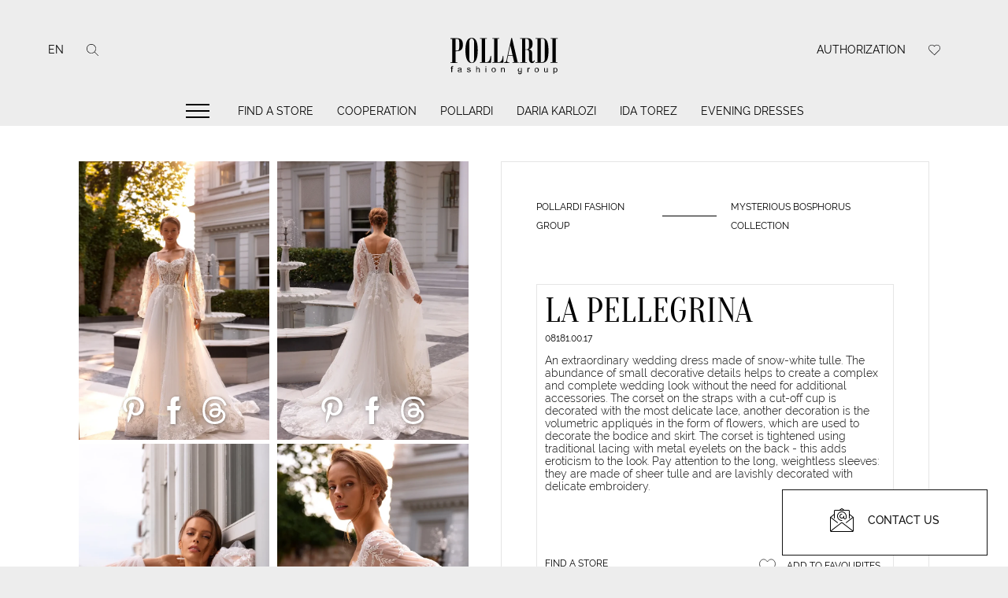

--- FILE ---
content_type: text/html; charset=UTF-8
request_url: https://pollardi.com/catalog/daria-karlozi/collections/mysterious-bosphorus/product/08181-00-17
body_size: 34508
content:
<!doctype html>
<html lang="en" prefix="og: http://ogp.me/ns#">
<head>
    <!-- Google Tag Manager -->
        <script>(function (w, d, s, l, i) {
                w[l] = w[l] || [];
                w[l].push({
                    'gtm.start':
                        new Date().getTime(), event: 'gtm.js'
                });
                var f = d.getElementsByTagName(s)[0],
                    j = d.createElement(s), dl = l != 'dataLayer' ? '&l=' + l : '';
                j.async = true;
                j.src =
                    'https://www.googletagmanager.com/gtm.js?id=' + i + dl;
                f.parentNode.insertBefore(j, f);
            })(window, document, 'script', 'dataLayer', 'GTM-KGXH59FP');</script>
        <!-- End Google Tag Manager -->


        <meta name="p:domain_verify" content="6cad9829a48373ebe191d92631ce5099"/>

    <meta charset="utf-8">
    <meta name="viewport" content="width=device-width, initial-scale=1">

    <!-- CSRF Token -->
    <meta name="csrf-token" content="1hX9ytKMzVcj9xwAaMr4rlfvqUpj7laUD6beMESh">

    <title>Daria Karlozi  “LA PELLEGRINA” - collection “MYSTERIOUS BOSPHORUS COLLECTION” on pollardi.com</title>

    <meta name="description" content="Discover the elegance of the &quot;LA PELLEGRINA&quot;  by Pollardi. A premium designer dress for the modern bride."/>

        <!-- Styles -->


        <link rel="preload" href="/fonts/Oranienbaum-Regular.woff2?id=109d964ad4b9562e76b3" type="font/woff2" as="font"/>
        <link rel="preload" href="/fonts/Raleway-Regular.woff2?id=8d61f844f2c7dc5ec6ee" type="font/woff2" as="font"/>
        <link rel="preload" href="/fonts/Raleway-Medium.woff2?id=3e2f5c45484320aa34c2" type="font/woff2" as="font"/>
        <link rel="preload" href="/fonts/Raleway-Light.woff2?id=cbea5a552d97e9487876" type="font/woff2" as="font"/>

        <!--   styles preload start     -->
        <link rel="preload" href="/css/libs.min.css?id=8a812d0b6d808b3d659f" as="style">
        <link rel="preload" href="/css/app.min.css?id=11f9f4458a4d32cdf435" as="style">
        <!--    END    -->

        <!--  scripts preload start  -->
        <link rel="preload" href="/js/bootstrap.min.js?id=845d2ecb88e33bea0a70" as="script">
        <link rel="preload" href="https://cdnjs.cloudflare.com/ajax/libs/slick-carousel/1.8.1/slick.min.js" as="script">
        <!--    END    -->

        <link href="/css/libs.min.css?id=8a812d0b6d808b3d659f" rel="stylesheet">
        <link href="/css/app.min.css?id=11f9f4458a4d32cdf435" rel="stylesheet">

    


    <link rel="apple-touch-icon" sizes="57x57" href="/favicon/apple-icon-57x57.png">
    <link rel="apple-touch-icon" sizes="60x60" href="/favicon/apple-icon-60x60.png">
    <link rel="apple-touch-icon" sizes="72x72" href="/favicon/apple-icon-72x72.png">
    <link rel="apple-touch-icon" sizes="76x76" href="/favicon/apple-icon-76x76.png">
    <link rel="apple-touch-icon" sizes="114x114" href="/favicon/apple-icon-114x114.png">
    <link rel="apple-touch-icon" sizes="120x120" href="/favicon/apple-icon-120x120.png">
    <link rel="apple-touch-icon" sizes="144x144" href="/favicon/apple-icon-144x144.png">
    <link rel="apple-touch-icon" sizes="152x152" href="/favicon/apple-icon-152x152.png">
    <link rel="apple-touch-icon" sizes="180x180" href="/favicon/apple-icon-180x180.png">
    <link rel="icon" type="image/png" sizes="192x192"  href="/favicon/android-icon-192x192.png">
    <link rel="icon" type="image/png" sizes="32x32" href="/favicon/favicon-32x32.png">
    <link rel="icon" type="image/png" sizes="96x96" href="/favicon/favicon-96x96.png">
    <link rel="icon" type="image/png" sizes="16x16" href="/favicon/favicon-16x16.png">
    <link rel="manifest" href="/favicon/manifest.json">
    <meta name="msapplication-TileColor" content="#ffffff">
    <meta name="msapplication-TileImage" content="/favicon/ms-icon-144x144.png">
    <meta name="theme-color" content="#ffffff">


    <meta http-equiv="X-UA-Compatible" content="IE=edge">
    <meta property="og:type" content="website"/>
    <meta property="og:site_name" content="Pollardi"/>

    <meta property="og:title" content="Daria Karlozi  “LA PELLEGRINA” - collection “MYSTERIOUS BOSPHORUS COLLECTION” on pollardi.com"/>
    <meta property="og:description" content="Discover the elegance of the &quot;LA PELLEGRINA&quot;  by Pollardi. A premium designer dress for the modern bride."/>
    <meta property="og:url" content="https://pollardi.com/catalog/daria-karlozi/collections/mysterious-bosphorus/product/08181-00-17"/>
    <meta property="og:image" content="https://pollardi.com/storage/product/611f75a598b421629451685_400x300_1.jpeg"/>
    <meta property="og:image:type" content="image/jpeg">
    <meta property="og:image:url" content="https://pollardi.com/storage/product/611f75a598b421629451685_400x300_1.jpeg"/>
    <meta property="og:image:width" content="400"/>
    <meta property="og:image:height" content="300"/>
    
    <meta name="yandex-verification" content="74aeaf84b9e14bc1"/>


        <link rel="alternate" href="https://pollardi.com/catalog/daria-karlozi/collections/mysterious-bosphorus/product/08181-00-17" hreflang="x-default">
                        <link rel="alternate" href="https://pollardi.com/catalog/daria-karlozi/collections/mysterious-bosphorus/product/08181-00-17" hreflang="en">
                
                        <link rel="alternate" href="https://pollardi.com/ru/catalog/daria-karlozi/collections/mysterious-bosphorus/product/08181-00-17" hreflang="ru">
                
                        <link rel="alternate" href="https://pollardi.com/it/catalog/daria-karlozi/collections/mysterious-bosphorus/product/08181-00-17" hreflang="it">
                
                        <link rel="alternate" href="https://pollardi.com/fr/catalog/daria-karlozi/collections/mysterious-bosphorus/product/08181-00-17" hreflang="fr">
                
                        <link rel="alternate" href="https://pollardi.com/de/catalog/daria-karlozi/collections/mysterious-bosphorus/product/08181-00-17" hreflang="de">
                
                        <link rel="alternate" href="https://pollardi.com/es/catalog/daria-karlozi/collections/mysterious-bosphorus/product/08181-00-17" hreflang="es">
                
                        <link rel="alternate" href="https://pollardi.com/uk/catalog/daria-karlozi/collections/mysterious-bosphorus/product/08181-00-17" hreflang="uk">
                
                        <link rel="alternate" href="https://pollardi.com/pl/catalog/daria-karlozi/collections/mysterious-bosphorus/product/08181-00-17" hreflang="pl">
                
        <link rel="canonical" href="https://pollardi.com/catalog/daria-karlozi/collections/mysterious-bosphorus/product/08181-00-17"/>

            <script type="application/ld+json">
        {
          "@context": "http://schema.org/",
          "@type": "Product",
          "name": "MYSTERIOUS BOSPHORUS COLLECTION LA PELLEGRINA",
          "image": ["https://pollardi.com/storage/product/gallery/611f75a864fca1629451688.webp","https://pollardi.com/storage/product/gallery/611f75ad1d29d1629451693.webp","https://pollardi.com/storage/product/gallery/611f75aea5b4b1629451694.webp"],
          "description": "An extraordinary wedding dress made of snow-white tulle. The abundance of small decorative details helps to create a complex and complete wedding look without the need for additional accessories. The corset on the straps with a cut-off cup is decorated with the most delicate lace, another decoration is the volumetric appliqués in the form of flowers, which are used to decorate the bodice and skirt. The corset is tightened using traditional lacing with metal eyelets on the back - this adds eroticism to the look. Pay attention to the long, weightless sleeves: they are made of sheer tulle and are lavishly decorated with delicate embroidery.",
          "mpn": "08181.00.17",
            "brand": {
            "@type": "Thing",
            "name": "LA PELLEGRINA"
          },
          "offers": {
            "@type": "Offer",
            "url":"https://pollardi.com/catalog/daria-karlozi/collections/mysterious-bosphorus/product/08181-00-17",
            "availability": "http://schema.org/InStock",
            "seller": {
              "@type": "Organization",
              "name": "POLLARDI FASHION GROUP"
            }
          }
        }
    </script>

    <!-- Meta Pixel Code -->
    <script>
        !function(f,b,e,v,n,t,s)
        {if(f.fbq)return;n=f.fbq=function(){n.callMethod?
            n.callMethod.apply(n,arguments):n.queue.push(arguments)};
            if(!f._fbq)f._fbq=n;n.push=n;n.loaded=!0;n.version='2.0';
            n.queue=[];t=b.createElement(e);t.async=!0;
            t.src=v;s=b.getElementsByTagName(e)[0];
            s.parentNode.insertBefore(t,s)}(window, document,'script',
            'https://connect.facebook.net/en_US/fbevents.js');
        fbq('init', '1272168990153859');
        fbq('track', 'PageView');
    </script>
    <noscript><img height="1" width="1" style="display:none"
                   src="https://www.facebook.com/tr?id=1272168990153859&ev=PageView&noscript=1"
        /></noscript>
    <!-- End Meta Pixel Code -->

</head>
<body>

    <!-- Google Tag Manager (noscript) -->
    <noscript>
        <iframe src="https://www.googletagmanager.com/ns.html?id=GTM-KGXH59FP"
                height="0" width="0" style="display:none;visibility:hidden"></iframe>
    </noscript>
    <!-- End Google Tag Manager (noscript) -->

    


<div id="preloader" class="logo-preloader-wrap">
    <div class="logo-preloader">
        <svg xmlns="http://www.w3.org/2000/svg" version="1.1" viewBox="0 0 103.5 41.1" style="enable-background:new 0 0 103.5 41.1;" xml:space="preserve">
            <path d="M7.4,6.9c1.8,0,3.7,0,5.5,0c1.6,0,2.8,0.4,3.6,1.3c0.8,0.9,1.2,2.2,1.2,4c0,1.8-0.4,3.2-1.2,4.1c-0.8,0.9-2.1,1.4-4.1,1.4   c-0.3,0-0.6,0-0.8,0c0,3.1,0,6.1,0,9.2h1.5c0,0.2,0,0.3,0,0.5c-1.9,0-3.8,0-5.7,0c0-0.2,0-0.3,0-0.5h1.5c0-6.5-0.1-12.9-0.1-19.4   c-0.5,0-1,0-1.5,0C7.4,7.2,7.4,7,7.4,6.9 M14.7,13.7c0-0.9,0-1.8,0-2.6c0-1.1-0.1-2-0.2-2.5c-0.2-0.5-0.4-0.9-0.8-1   c-0.4-0.1-1.1-0.2-2-0.2c0,3.3,0,6.5,0,9.8h0.9c0.7,0,1.3-0.2,1.6-0.6C14.5,16.1,14.7,15.2,14.7,13.7 M25,6.6c1.7,0,3,0.8,3.8,2.5   c0.8,1.7,1.2,4.2,1.2,7.7c0,3.6-0.4,6.2-1.3,8c-0.8,1.8-2.1,2.7-3.8,2.7c-1.7,0-2.9-0.9-3.8-2.7c-0.9-1.8-1.3-4.5-1.3-7.9   c0-3.2,0.4-5.8,1.1-7.5C21.8,7.5,23.1,6.6,25,6.6L25,6.6z M27,23.9c0-4.6,0-9.2,0-13.8c0-0.9-0.2-1.6-0.6-2.2   c-0.4-0.5-0.9-0.8-1.5-0.8c-0.6,0-1,0.3-1.4,0.9C23.1,8.6,23,9.4,23,10.4c0,4.5,0,9,0,13.5c0,0.9,0.2,1.7,0.6,2.3   c0.4,0.6,0.9,0.9,1.5,0.9c0.6,0,1-0.3,1.4-0.9C26.8,25.6,27,24.8,27,23.9 M41.1,21.6c0,1.9,0,3.8-0.1,5.7h-9.1c0-0.2,0-0.3,0-0.5   h1.5c0-6.5,0-12.9,0-19.4h-1.5c0-0.2,0-0.3,0-0.5c1.9,0,3.8,0,5.7,0v0.5c-0.5,0-1,0-1.5,0c0,6.5,0,12.9,0,19.4c0.3,0,0.5,0,0.8,0   c1.1,0,1.9-0.4,2.5-1.2c0.6-0.8,0.9-2.1,1.1-3.9H41.1z M51.3,21.6c0,1.9,0,3.8-0.1,5.7h-9.1c0-0.2,0-0.3,0-0.5h1.5   c0-6.5,0-12.9,0-19.4h-1.5V6.9h5.7c0,0.2,0,0.3,0,0.5h-1.5c0,6.5,0,12.9,0,19.4h0.8c1.1,0,1.9-0.4,2.5-1.2c0.6-0.8,0.9-2.1,1.1-3.9   H51.3z M64.4,27.3h-5.6c0-0.2,0-0.3,0-0.5h1.4c-0.4-1.7-0.8-3.5-1.2-5.2h-3.9c-0.6,2.6-0.8,4-0.8,4.3c0,0.6,0.4,1,1.1,1h0.8v0.5   c-1.5,0-2.9,0-4.4,0c0-0.2,0-0.3,0-0.5h0.4c0.8,0,1.4-0.5,1.6-1.6c1.3-6.2,2.6-12.4,4-18.6h0.6c1.6,6.7,3.1,13.5,4.7,20.2h1.4   C64.4,27,64.4,27.1,64.4,27.3 M58.9,21.1c-0.6-2.8-1.3-5.6-1.9-8.4c-0.6,2.8-1.2,5.6-1.8,8.4C56.4,21.1,57.7,21.1,58.9,21.1    M77.2,25.4c-0.2,1.4-1,2.1-2.1,2.1c-0.9,0-1.5-0.3-2-1c-0.5-0.7-0.7-1.6-0.7-2.9c0-1.8,0-3.5,0-5.3c0-0.6-0.1-1-0.4-1.3   c-0.3-0.3-0.7-0.5-1.2-0.5h-1.4c0,3.4,0,6.9,0,10.3c0.5,0,1,0,1.5,0c0,0.2,0,0.3,0,0.5h-5.7c0-0.2,0-0.3,0-0.5c0.5,0,1,0,1.5,0   c0-6.5,0-12.9,0-19.4c-0.5,0-1,0-1.5,0V6.9h6.2c1.3,0,2.3,0.4,3,1.2c0.7,0.8,1.1,2,1,3.5c0,1.5-0.3,2.5-0.8,3.2   c-0.5,0.7-1.3,1.2-2.4,1.4c0,0,0,0,0,0.1c0.1,0,0.2,0,0.3,0c0.8,0,1.4,0.3,1.9,0.9c0.5,0.6,0.7,1.5,0.7,2.5c0,1.8,0,3.6,0,5.5   c0,0.7,0.2,1.1,0.6,1.1c0.5,0,0.7-0.3,0.8-1C76.8,25.3,77,25.3,77.2,25.4 M72.4,14c0-1.3,0-2.7,0-4c0-0.9-0.1-1.5-0.4-1.9   c-0.3-0.4-0.7-0.7-1.3-0.7h-1.3c0,2.9,0,5.8,0,8.7c0.5,0,0.9,0,1.4,0c0.5,0,0.9-0.2,1.2-0.6C72.2,15.1,72.4,14.6,72.4,14 M78,6.9   c1.9,0,3.8,0,5.7,0c1.8,0,3.1,0.9,3.8,2.6c0.7,1.7,1.1,4.3,1.1,7.9c0,2.6-0.2,4.6-0.6,6c-0.4,1.4-0.9,2.4-1.7,3   c-0.8,0.6-1.8,0.9-3,0.9c-1.8,0-3.6,0-5.4,0c0-0.2,0-0.3,0-0.5c0.5,0,1,0,1.5,0c0-6.5,0-12.9,0-19.4c-0.5,0-1,0-1.5,0V6.9z    M85.5,23.8c0-4.8,0-9.6,0-14.5c0-0.6-0.2-1.1-0.5-1.5c-0.4-0.4-0.8-0.5-1.4-0.5h-1.3c0,6.5,0,12.9,0,19.4c0.3,0,0.7,0,1,0   c0.8,0,1.3-0.2,1.7-0.7C85.3,25.6,85.5,24.8,85.5,23.8 M96.2,7.4c-0.5,0-1,0-1.5,0c0,6.5,0,12.9-0.1,19.4c0.5,0,1,0,1.4,0l0,0.5   c-1.9,0-3.8,0-5.7,0c0-0.2,0-0.3,0-0.5c0.5,0,1,0,1.5,0c0-6.5,0.1-12.9,0.1-19.4c-0.5,0-1,0-1.5,0V6.9c1.9,0,3.8,0,5.8,0   C96.2,7,96.2,7.2,96.2,7.4"></path>
            <path d="M8.1,35c0-1,0-2.1,0-3.1H7.5c0-0.2,0-0.3,0-0.5h0.6c0-0.1,0-0.3,0-0.4c0-0.2,0-0.4,0.1-0.5c0-0.1,0.1-0.2,0.2-0.3   c0.1-0.1,0.2-0.1,0.3-0.2c0.1,0,0.3-0.1,0.5-0.1c0.2,0,0.4,0,0.6,0.1c0,0.2-0.1,0.4-0.1,0.5c-0.1,0-0.3,0-0.4,0   c-0.2,0-0.3,0-0.4,0.1c-0.1,0.1-0.1,0.2-0.1,0.4c0,0.1,0,0.2,0,0.3h0.7c0,0.2,0,0.3,0,0.5c-0.2,0-0.5,0-0.7,0c0,1,0,2.1,0,3.1   C8.5,35,8.3,35.1,8.1,35 M16.1,34.6c-0.4,0.3-0.9,0.5-1.4,0.5c-0.4,0-0.7-0.1-0.9-0.3c-0.2-0.2-0.4-0.4-0.4-0.7   c0-0.2,0-0.3,0.1-0.5c0.1-0.1,0.2-0.3,0.4-0.4c0.2-0.1,0.5-0.2,0.9-0.2c0.5-0.1,0.9-0.1,1.1-0.2c0-0.1,0-0.1,0-0.2   c0-0.5-0.3-0.7-0.9-0.7c-0.3,0-0.6,0.1-0.7,0.2c-0.1,0.1-0.2,0.3-0.3,0.5c-0.2,0-0.4-0.1-0.6-0.1c0.2-0.7,0.7-1.1,1.7-1.1   c0.3,0,0.5,0,0.7,0.1c0.2,0.1,0.4,0.1,0.5,0.2c0.1,0.1,0.2,0.2,0.2,0.4c0,0.1,0.1,0.4,0.1,0.6c0,0.5,0,1,0,1.6c0,0.1,0,0.2,0,0.3   c0,0.1,0.1,0.3,0.2,0.4h-0.7C16.2,34.9,16.1,34.8,16.1,34.6 M16,33.3c-0.2,0.1-0.6,0.2-1,0.2c-0.4,0.1-0.6,0.1-0.7,0.2   c-0.1,0.1-0.2,0.2-0.2,0.4c0,0.4,0.3,0.6,0.8,0.6c0.2,0,0.3,0,0.5-0.1c0.1,0,0.3-0.1,0.4-0.2c0.1-0.1,0.2-0.2,0.2-0.3   c0.1-0.1,0.1-0.3,0.1-0.6C16,33.4,16,33.3,16,33.3 M21.1,34c0.2,0,0.4-0.1,0.6-0.1c0.1,0.5,0.4,0.7,1,0.7c0.6,0,0.9-0.2,0.9-0.6   c0-0.1,0-0.2-0.2-0.3c-0.1-0.1-0.3-0.1-0.7-0.2c-0.2-0.1-0.4-0.1-0.6-0.2c-0.2-0.1-0.3-0.1-0.5-0.2c-0.1-0.1-0.2-0.2-0.3-0.3   c-0.1-0.1-0.1-0.3-0.1-0.4c0-0.2,0-0.3,0.1-0.5c0.1-0.1,0.2-0.3,0.4-0.4c0.2-0.1,0.5-0.2,0.8-0.2c0.3,0,0.6,0,0.8,0.1   c0.2,0.1,0.4,0.2,0.5,0.3c0.1,0.1,0.2,0.3,0.2,0.6c-0.2,0-0.4,0.1-0.6,0.1c-0.1-0.4-0.3-0.6-0.8-0.6c-0.5,0-0.8,0.2-0.8,0.5   c0,0.1,0,0.2,0.1,0.2s0.1,0.1,0.2,0.1c0.1,0,0.3,0.1,0.6,0.2c0.1,0,0.3,0.1,0.6,0.1c0.3,0.1,0.5,0.2,0.7,0.4   c0.2,0.2,0.2,0.4,0.2,0.6c0,0.4-0.1,0.6-0.4,0.8c-0.3,0.2-0.6,0.3-1.1,0.3C21.8,35.1,21.3,34.8,21.1,34 M28.7,35.1   c0-1.6,0-3.3,0-4.9h0.6c0,0.6,0,1.2,0,1.8c0.3-0.3,0.7-0.5,1.1-0.5c0.3,0,0.6,0.1,0.8,0.2c0.2,0.1,0.3,0.3,0.4,0.5   c0.1,0.2,0.1,0.4,0.1,0.7c0,0.8,0,1.5,0,2.3h-0.6c0-0.8,0-1.5,0-2.3c0-0.6-0.3-0.9-0.8-0.9c-0.2,0-0.4,0.1-0.6,0.2   c-0.2,0.1-0.3,0.2-0.3,0.4c-0.1,0.2-0.1,0.4-0.1,0.6c0,0.6,0,1.3,0,1.9H28.7z M36.4,30.8c0-0.2,0-0.5,0-0.7c0.2,0,0.4,0,0.6,0   c0,0.2,0,0.5,0,0.7C36.8,30.8,36.6,30.8,36.4,30.8 M36.4,35.1c0-1.2,0-2.4,0-3.6H37c0,1.2,0,2.4,0,3.6H36.4z M41.4,33.3   c0-0.6,0.2-1.1,0.5-1.4c0.3-0.3,0.8-0.5,1.3-0.5c0.3,0,0.6,0.1,0.9,0.2c0.3,0.1,0.5,0.3,0.6,0.6c0.2,0.3,0.3,0.6,0.3,1   c0,0.7-0.2,1.1-0.5,1.4c-0.3,0.3-0.8,0.5-1.2,0.5c-0.4,0-0.7-0.1-0.9-0.2c-0.3-0.1-0.5-0.4-0.6-0.6C41.5,34,41.4,33.7,41.4,33.3    M42.1,33.3c0,0.3,0,0.5,0.1,0.7c0.1,0.2,0.2,0.4,0.4,0.5c0.2,0.1,0.4,0.2,0.6,0.2c0.4,0,0.6-0.1,0.8-0.4c0.2-0.2,0.3-0.6,0.3-1   c0-0.4-0.1-0.7-0.3-1c-0.2-0.2-0.5-0.4-0.8-0.4c-0.4,0-0.7,0.1-0.8,0.4C42.1,32.6,42.1,32.9,42.1,33.3 M49.3,35.1   c0-1.2,0-2.4,0-3.6h0.6c0,0.2,0,0.3,0,0.5c0.3-0.4,0.7-0.6,1.2-0.6c0.9,0,1.3,0.4,1.3,1.3v2.3h-0.6c0-0.7,0-1.4,0-2.2   c0-0.6-0.3-0.9-0.8-0.9c-0.7,0-1,0.4-1,1.2c0,0.6,0,1.3,0,1.9H49.3z M63.4,35.3c0.2,0,0.4,0.1,0.6,0.1c0.1,0.4,0.3,0.6,0.9,0.6   c0.2,0,0.4,0,0.5-0.1c0.1-0.1,0.2-0.1,0.3-0.2c0.1-0.1,0.1-0.2,0.2-0.3c0-0.1,0-0.4,0-0.8c-0.3,0.3-0.6,0.5-1,0.5   c-0.3,0-0.6-0.1-0.9-0.2c-0.2-0.2-0.4-0.4-0.6-0.6c-0.1-0.3-0.2-0.6-0.2-0.9c0-0.6,0.1-1,0.4-1.3c0.3-0.3,0.7-0.5,1.2-0.5   c0.4,0,0.8,0.2,1.1,0.5c0-0.1,0-0.3,0-0.4h0.6c0,1,0,2,0,3.1c0,0.4,0,0.8-0.1,1c-0.1,0.2-0.2,0.4-0.3,0.5c-0.1,0.1-0.3,0.2-0.5,0.3   c-0.2,0.1-0.5,0.1-0.7,0.1c-0.5,0-0.9-0.1-1.1-0.3C63.5,36,63.4,35.7,63.4,35.3 M63.9,33.2c0,0.9,0.3,1.3,1,1.3   c0.3,0,0.6-0.1,0.8-0.4c0.2-0.2,0.3-0.6,0.3-1c0-0.4-0.1-0.7-0.3-1c-0.2-0.2-0.4-0.4-0.8-0.4c-0.3,0-0.6,0.1-0.8,0.4   C64,32.5,63.9,32.9,63.9,33.2 M71.2,35.1c0-1.2,0-2.4,0-3.6c0.2,0,0.4,0,0.6,0c0,0.2,0,0.4,0,0.5c0.2-0.4,0.5-0.6,0.8-0.6   c0.2,0,0.4,0.1,0.7,0.2c-0.1,0.2-0.1,0.4-0.2,0.6c-0.2-0.1-0.3-0.1-0.5-0.1c-0.2,0-0.3,0-0.4,0.1c-0.1,0.1-0.2,0.2-0.2,0.4   c-0.1,0.2-0.1,0.4-0.1,0.6c0,0.6,0,1.2,0,1.9H71.2z M77.1,33.3c0-0.6,0.2-1.1,0.5-1.4c0.3-0.3,0.8-0.5,1.3-0.5   c0.3,0,0.6,0.1,0.9,0.2c0.3,0.1,0.5,0.3,0.6,0.6c0.2,0.3,0.3,0.6,0.2,1c0,0.7-0.2,1.1-0.5,1.4s-0.8,0.5-1.3,0.5   c-0.4,0-0.7-0.1-0.9-0.2c-0.3-0.1-0.5-0.4-0.6-0.6C77.1,34,77.1,33.7,77.1,33.3 M77.7,33.3c0,0.3,0,0.5,0.1,0.7   c0.1,0.2,0.2,0.4,0.4,0.5c0.2,0.1,0.4,0.2,0.6,0.2c0.4,0,0.6-0.1,0.8-0.4c0.2-0.2,0.3-0.6,0.3-1c0-0.4-0.1-0.7-0.3-1   c-0.2-0.2-0.5-0.4-0.8-0.4c-0.4,0-0.7,0.1-0.8,0.4C77.8,32.6,77.7,32.9,77.7,33.3 M87.5,35.1c0-0.2,0-0.3,0-0.5   c-0.3,0.4-0.7,0.6-1.2,0.6c-0.2,0-0.4,0-0.6-0.1c-0.2-0.1-0.3-0.2-0.4-0.3c-0.1-0.1-0.2-0.3-0.2-0.4c0-0.2-0.1-0.4-0.1-0.6   c0-0.7,0-1.5,0-2.2h0.6c0,0.7,0,1.3,0,2c0,0.3,0,0.5,0,0.6c0,0.1,0.1,0.2,0.1,0.3c0.1,0.1,0.1,0.1,0.2,0.2c0.1,0,0.2,0.1,0.4,0.1   c0.2,0,0.5-0.1,0.6-0.2c0.2-0.1,0.3-0.2,0.3-0.4c0.1-0.2,0.1-0.4,0.1-0.6c0-0.6,0-1.3,0-1.9c0.2,0,0.4,0,0.6,0c0,1.2,0,2.4,0,3.6   H87.5z M92.7,36.4c0-1.6,0-3.3,0-4.9h0.6c0,0.2,0,0.3,0,0.5c0.3-0.4,0.6-0.5,1.1-0.5c0.5,0,0.9,0.2,1.2,0.5   c0.3,0.4,0.4,0.8,0.4,1.3c0,0.6-0.2,1.1-0.5,1.4c-0.3,0.3-0.7,0.5-1.1,0.5c-0.4,0-0.7-0.2-1-0.5c0,0.6,0,1.2,0,1.7   C93.1,36.4,92.9,36.4,92.7,36.4 M93.3,33.3c0,0.3,0,0.5,0.1,0.7c0.1,0.2,0.2,0.4,0.3,0.5c0.2,0.1,0.3,0.2,0.5,0.2   c0.3,0,0.6-0.1,0.8-0.4c0.2-0.3,0.3-0.6,0.3-1c0-0.4-0.1-0.7-0.3-1c-0.2-0.3-0.4-0.4-0.7-0.4c-0.3,0-0.6,0.1-0.8,0.4   C93.4,32.6,93.3,32.9,93.3,33.3"></path>
        </svg>
    </div>
</div>

<header class="header">
    <div class="header__logo">
        <a href="https://pollardi.com">
            <svg xmlns="http://www.w3.org/2000/svg" width="162" height="63"
                 version="1.1"  x="0px" y="0px" viewBox="0 0 103.5 41.1"
                 style="enable-background:new 0 0 103.5 41.1;" xml:space="preserve">
                <path
                        d="M7.4,6.9c1.8,0,3.7,0,5.5,0c1.6,0,2.8,0.4,3.6,1.3c0.8,0.9,1.2,2.2,1.2,4c0,1.8-0.4,3.2-1.2,4.1c-0.8,0.9-2.1,1.4-4.1,1.4   c-0.3,0-0.6,0-0.8,0c0,3.1,0,6.1,0,9.2h1.5c0,0.2,0,0.3,0,0.5c-1.9,0-3.8,0-5.7,0c0-0.2,0-0.3,0-0.5h1.5c0-6.5-0.1-12.9-0.1-19.4   c-0.5,0-1,0-1.5,0C7.4,7.2,7.4,7,7.4,6.9 M14.7,13.7c0-0.9,0-1.8,0-2.6c0-1.1-0.1-2-0.2-2.5c-0.2-0.5-0.4-0.9-0.8-1   c-0.4-0.1-1.1-0.2-2-0.2c0,3.3,0,6.5,0,9.8h0.9c0.7,0,1.3-0.2,1.6-0.6C14.5,16.1,14.7,15.2,14.7,13.7 M25,6.6c1.7,0,3,0.8,3.8,2.5   c0.8,1.7,1.2,4.2,1.2,7.7c0,3.6-0.4,6.2-1.3,8c-0.8,1.8-2.1,2.7-3.8,2.7c-1.7,0-2.9-0.9-3.8-2.7c-0.9-1.8-1.3-4.5-1.3-7.9   c0-3.2,0.4-5.8,1.1-7.5C21.8,7.5,23.1,6.6,25,6.6L25,6.6z M27,23.9c0-4.6,0-9.2,0-13.8c0-0.9-0.2-1.6-0.6-2.2   c-0.4-0.5-0.9-0.8-1.5-0.8c-0.6,0-1,0.3-1.4,0.9C23.1,8.6,23,9.4,23,10.4c0,4.5,0,9,0,13.5c0,0.9,0.2,1.7,0.6,2.3   c0.4,0.6,0.9,0.9,1.5,0.9c0.6,0,1-0.3,1.4-0.9C26.8,25.6,27,24.8,27,23.9 M41.1,21.6c0,1.9,0,3.8-0.1,5.7h-9.1c0-0.2,0-0.3,0-0.5   h1.5c0-6.5,0-12.9,0-19.4h-1.5c0-0.2,0-0.3,0-0.5c1.9,0,3.8,0,5.7,0v0.5c-0.5,0-1,0-1.5,0c0,6.5,0,12.9,0,19.4c0.3,0,0.5,0,0.8,0   c1.1,0,1.9-0.4,2.5-1.2c0.6-0.8,0.9-2.1,1.1-3.9H41.1z M51.3,21.6c0,1.9,0,3.8-0.1,5.7h-9.1c0-0.2,0-0.3,0-0.5h1.5   c0-6.5,0-12.9,0-19.4h-1.5V6.9h5.7c0,0.2,0,0.3,0,0.5h-1.5c0,6.5,0,12.9,0,19.4h0.8c1.1,0,1.9-0.4,2.5-1.2c0.6-0.8,0.9-2.1,1.1-3.9   H51.3z M64.4,27.3h-5.6c0-0.2,0-0.3,0-0.5h1.4c-0.4-1.7-0.8-3.5-1.2-5.2h-3.9c-0.6,2.6-0.8,4-0.8,4.3c0,0.6,0.4,1,1.1,1h0.8v0.5   c-1.5,0-2.9,0-4.4,0c0-0.2,0-0.3,0-0.5h0.4c0.8,0,1.4-0.5,1.6-1.6c1.3-6.2,2.6-12.4,4-18.6h0.6c1.6,6.7,3.1,13.5,4.7,20.2h1.4   C64.4,27,64.4,27.1,64.4,27.3 M58.9,21.1c-0.6-2.8-1.3-5.6-1.9-8.4c-0.6,2.8-1.2,5.6-1.8,8.4C56.4,21.1,57.7,21.1,58.9,21.1    M77.2,25.4c-0.2,1.4-1,2.1-2.1,2.1c-0.9,0-1.5-0.3-2-1c-0.5-0.7-0.7-1.6-0.7-2.9c0-1.8,0-3.5,0-5.3c0-0.6-0.1-1-0.4-1.3   c-0.3-0.3-0.7-0.5-1.2-0.5h-1.4c0,3.4,0,6.9,0,10.3c0.5,0,1,0,1.5,0c0,0.2,0,0.3,0,0.5h-5.7c0-0.2,0-0.3,0-0.5c0.5,0,1,0,1.5,0   c0-6.5,0-12.9,0-19.4c-0.5,0-1,0-1.5,0V6.9h6.2c1.3,0,2.3,0.4,3,1.2c0.7,0.8,1.1,2,1,3.5c0,1.5-0.3,2.5-0.8,3.2   c-0.5,0.7-1.3,1.2-2.4,1.4c0,0,0,0,0,0.1c0.1,0,0.2,0,0.3,0c0.8,0,1.4,0.3,1.9,0.9c0.5,0.6,0.7,1.5,0.7,2.5c0,1.8,0,3.6,0,5.5   c0,0.7,0.2,1.1,0.6,1.1c0.5,0,0.7-0.3,0.8-1C76.8,25.3,77,25.3,77.2,25.4 M72.4,14c0-1.3,0-2.7,0-4c0-0.9-0.1-1.5-0.4-1.9   c-0.3-0.4-0.7-0.7-1.3-0.7h-1.3c0,2.9,0,5.8,0,8.7c0.5,0,0.9,0,1.4,0c0.5,0,0.9-0.2,1.2-0.6C72.2,15.1,72.4,14.6,72.4,14 M78,6.9   c1.9,0,3.8,0,5.7,0c1.8,0,3.1,0.9,3.8,2.6c0.7,1.7,1.1,4.3,1.1,7.9c0,2.6-0.2,4.6-0.6,6c-0.4,1.4-0.9,2.4-1.7,3   c-0.8,0.6-1.8,0.9-3,0.9c-1.8,0-3.6,0-5.4,0c0-0.2,0-0.3,0-0.5c0.5,0,1,0,1.5,0c0-6.5,0-12.9,0-19.4c-0.5,0-1,0-1.5,0V6.9z    M85.5,23.8c0-4.8,0-9.6,0-14.5c0-0.6-0.2-1.1-0.5-1.5c-0.4-0.4-0.8-0.5-1.4-0.5h-1.3c0,6.5,0,12.9,0,19.4c0.3,0,0.7,0,1,0   c0.8,0,1.3-0.2,1.7-0.7C85.3,25.6,85.5,24.8,85.5,23.8 M96.2,7.4c-0.5,0-1,0-1.5,0c0,6.5,0,12.9-0.1,19.4c0.5,0,1,0,1.4,0l0,0.5   c-1.9,0-3.8,0-5.7,0c0-0.2,0-0.3,0-0.5c0.5,0,1,0,1.5,0c0-6.5,0.1-12.9,0.1-19.4c-0.5,0-1,0-1.5,0V6.9c1.9,0,3.8,0,5.8,0   C96.2,7,96.2,7.2,96.2,7.4"/>
                <path
                        d="M8.1,35c0-1,0-2.1,0-3.1H7.5c0-0.2,0-0.3,0-0.5h0.6c0-0.1,0-0.3,0-0.4c0-0.2,0-0.4,0.1-0.5c0-0.1,0.1-0.2,0.2-0.3   c0.1-0.1,0.2-0.1,0.3-0.2c0.1,0,0.3-0.1,0.5-0.1c0.2,0,0.4,0,0.6,0.1c0,0.2-0.1,0.4-0.1,0.5c-0.1,0-0.3,0-0.4,0   c-0.2,0-0.3,0-0.4,0.1c-0.1,0.1-0.1,0.2-0.1,0.4c0,0.1,0,0.2,0,0.3h0.7c0,0.2,0,0.3,0,0.5c-0.2,0-0.5,0-0.7,0c0,1,0,2.1,0,3.1   C8.5,35,8.3,35.1,8.1,35 M16.1,34.6c-0.4,0.3-0.9,0.5-1.4,0.5c-0.4,0-0.7-0.1-0.9-0.3c-0.2-0.2-0.4-0.4-0.4-0.7   c0-0.2,0-0.3,0.1-0.5c0.1-0.1,0.2-0.3,0.4-0.4c0.2-0.1,0.5-0.2,0.9-0.2c0.5-0.1,0.9-0.1,1.1-0.2c0-0.1,0-0.1,0-0.2   c0-0.5-0.3-0.7-0.9-0.7c-0.3,0-0.6,0.1-0.7,0.2c-0.1,0.1-0.2,0.3-0.3,0.5c-0.2,0-0.4-0.1-0.6-0.1c0.2-0.7,0.7-1.1,1.7-1.1   c0.3,0,0.5,0,0.7,0.1c0.2,0.1,0.4,0.1,0.5,0.2c0.1,0.1,0.2,0.2,0.2,0.4c0,0.1,0.1,0.4,0.1,0.6c0,0.5,0,1,0,1.6c0,0.1,0,0.2,0,0.3   c0,0.1,0.1,0.3,0.2,0.4h-0.7C16.2,34.9,16.1,34.8,16.1,34.6 M16,33.3c-0.2,0.1-0.6,0.2-1,0.2c-0.4,0.1-0.6,0.1-0.7,0.2   c-0.1,0.1-0.2,0.2-0.2,0.4c0,0.4,0.3,0.6,0.8,0.6c0.2,0,0.3,0,0.5-0.1c0.1,0,0.3-0.1,0.4-0.2c0.1-0.1,0.2-0.2,0.2-0.3   c0.1-0.1,0.1-0.3,0.1-0.6C16,33.4,16,33.3,16,33.3 M21.1,34c0.2,0,0.4-0.1,0.6-0.1c0.1,0.5,0.4,0.7,1,0.7c0.6,0,0.9-0.2,0.9-0.6   c0-0.1,0-0.2-0.2-0.3c-0.1-0.1-0.3-0.1-0.7-0.2c-0.2-0.1-0.4-0.1-0.6-0.2c-0.2-0.1-0.3-0.1-0.5-0.2c-0.1-0.1-0.2-0.2-0.3-0.3   c-0.1-0.1-0.1-0.3-0.1-0.4c0-0.2,0-0.3,0.1-0.5c0.1-0.1,0.2-0.3,0.4-0.4c0.2-0.1,0.5-0.2,0.8-0.2c0.3,0,0.6,0,0.8,0.1   c0.2,0.1,0.4,0.2,0.5,0.3c0.1,0.1,0.2,0.3,0.2,0.6c-0.2,0-0.4,0.1-0.6,0.1c-0.1-0.4-0.3-0.6-0.8-0.6c-0.5,0-0.8,0.2-0.8,0.5   c0,0.1,0,0.2,0.1,0.2s0.1,0.1,0.2,0.1c0.1,0,0.3,0.1,0.6,0.2c0.1,0,0.3,0.1,0.6,0.1c0.3,0.1,0.5,0.2,0.7,0.4   c0.2,0.2,0.2,0.4,0.2,0.6c0,0.4-0.1,0.6-0.4,0.8c-0.3,0.2-0.6,0.3-1.1,0.3C21.8,35.1,21.3,34.8,21.1,34 M28.7,35.1   c0-1.6,0-3.3,0-4.9h0.6c0,0.6,0,1.2,0,1.8c0.3-0.3,0.7-0.5,1.1-0.5c0.3,0,0.6,0.1,0.8,0.2c0.2,0.1,0.3,0.3,0.4,0.5   c0.1,0.2,0.1,0.4,0.1,0.7c0,0.8,0,1.5,0,2.3h-0.6c0-0.8,0-1.5,0-2.3c0-0.6-0.3-0.9-0.8-0.9c-0.2,0-0.4,0.1-0.6,0.2   c-0.2,0.1-0.3,0.2-0.3,0.4c-0.1,0.2-0.1,0.4-0.1,0.6c0,0.6,0,1.3,0,1.9H28.7z M36.4,30.8c0-0.2,0-0.5,0-0.7c0.2,0,0.4,0,0.6,0   c0,0.2,0,0.5,0,0.7C36.8,30.8,36.6,30.8,36.4,30.8 M36.4,35.1c0-1.2,0-2.4,0-3.6H37c0,1.2,0,2.4,0,3.6H36.4z M41.4,33.3   c0-0.6,0.2-1.1,0.5-1.4c0.3-0.3,0.8-0.5,1.3-0.5c0.3,0,0.6,0.1,0.9,0.2c0.3,0.1,0.5,0.3,0.6,0.6c0.2,0.3,0.3,0.6,0.3,1   c0,0.7-0.2,1.1-0.5,1.4c-0.3,0.3-0.8,0.5-1.2,0.5c-0.4,0-0.7-0.1-0.9-0.2c-0.3-0.1-0.5-0.4-0.6-0.6C41.5,34,41.4,33.7,41.4,33.3    M42.1,33.3c0,0.3,0,0.5,0.1,0.7c0.1,0.2,0.2,0.4,0.4,0.5c0.2,0.1,0.4,0.2,0.6,0.2c0.4,0,0.6-0.1,0.8-0.4c0.2-0.2,0.3-0.6,0.3-1   c0-0.4-0.1-0.7-0.3-1c-0.2-0.2-0.5-0.4-0.8-0.4c-0.4,0-0.7,0.1-0.8,0.4C42.1,32.6,42.1,32.9,42.1,33.3 M49.3,35.1   c0-1.2,0-2.4,0-3.6h0.6c0,0.2,0,0.3,0,0.5c0.3-0.4,0.7-0.6,1.2-0.6c0.9,0,1.3,0.4,1.3,1.3v2.3h-0.6c0-0.7,0-1.4,0-2.2   c0-0.6-0.3-0.9-0.8-0.9c-0.7,0-1,0.4-1,1.2c0,0.6,0,1.3,0,1.9H49.3z M63.4,35.3c0.2,0,0.4,0.1,0.6,0.1c0.1,0.4,0.3,0.6,0.9,0.6   c0.2,0,0.4,0,0.5-0.1c0.1-0.1,0.2-0.1,0.3-0.2c0.1-0.1,0.1-0.2,0.2-0.3c0-0.1,0-0.4,0-0.8c-0.3,0.3-0.6,0.5-1,0.5   c-0.3,0-0.6-0.1-0.9-0.2c-0.2-0.2-0.4-0.4-0.6-0.6c-0.1-0.3-0.2-0.6-0.2-0.9c0-0.6,0.1-1,0.4-1.3c0.3-0.3,0.7-0.5,1.2-0.5   c0.4,0,0.8,0.2,1.1,0.5c0-0.1,0-0.3,0-0.4h0.6c0,1,0,2,0,3.1c0,0.4,0,0.8-0.1,1c-0.1,0.2-0.2,0.4-0.3,0.5c-0.1,0.1-0.3,0.2-0.5,0.3   c-0.2,0.1-0.5,0.1-0.7,0.1c-0.5,0-0.9-0.1-1.1-0.3C63.5,36,63.4,35.7,63.4,35.3 M63.9,33.2c0,0.9,0.3,1.3,1,1.3   c0.3,0,0.6-0.1,0.8-0.4c0.2-0.2,0.3-0.6,0.3-1c0-0.4-0.1-0.7-0.3-1c-0.2-0.2-0.4-0.4-0.8-0.4c-0.3,0-0.6,0.1-0.8,0.4   C64,32.5,63.9,32.9,63.9,33.2 M71.2,35.1c0-1.2,0-2.4,0-3.6c0.2,0,0.4,0,0.6,0c0,0.2,0,0.4,0,0.5c0.2-0.4,0.5-0.6,0.8-0.6   c0.2,0,0.4,0.1,0.7,0.2c-0.1,0.2-0.1,0.4-0.2,0.6c-0.2-0.1-0.3-0.1-0.5-0.1c-0.2,0-0.3,0-0.4,0.1c-0.1,0.1-0.2,0.2-0.2,0.4   c-0.1,0.2-0.1,0.4-0.1,0.6c0,0.6,0,1.2,0,1.9H71.2z M77.1,33.3c0-0.6,0.2-1.1,0.5-1.4c0.3-0.3,0.8-0.5,1.3-0.5   c0.3,0,0.6,0.1,0.9,0.2c0.3,0.1,0.5,0.3,0.6,0.6c0.2,0.3,0.3,0.6,0.2,1c0,0.7-0.2,1.1-0.5,1.4s-0.8,0.5-1.3,0.5   c-0.4,0-0.7-0.1-0.9-0.2c-0.3-0.1-0.5-0.4-0.6-0.6C77.1,34,77.1,33.7,77.1,33.3 M77.7,33.3c0,0.3,0,0.5,0.1,0.7   c0.1,0.2,0.2,0.4,0.4,0.5c0.2,0.1,0.4,0.2,0.6,0.2c0.4,0,0.6-0.1,0.8-0.4c0.2-0.2,0.3-0.6,0.3-1c0-0.4-0.1-0.7-0.3-1   c-0.2-0.2-0.5-0.4-0.8-0.4c-0.4,0-0.7,0.1-0.8,0.4C77.8,32.6,77.7,32.9,77.7,33.3 M87.5,35.1c0-0.2,0-0.3,0-0.5   c-0.3,0.4-0.7,0.6-1.2,0.6c-0.2,0-0.4,0-0.6-0.1c-0.2-0.1-0.3-0.2-0.4-0.3c-0.1-0.1-0.2-0.3-0.2-0.4c0-0.2-0.1-0.4-0.1-0.6   c0-0.7,0-1.5,0-2.2h0.6c0,0.7,0,1.3,0,2c0,0.3,0,0.5,0,0.6c0,0.1,0.1,0.2,0.1,0.3c0.1,0.1,0.1,0.1,0.2,0.2c0.1,0,0.2,0.1,0.4,0.1   c0.2,0,0.5-0.1,0.6-0.2c0.2-0.1,0.3-0.2,0.3-0.4c0.1-0.2,0.1-0.4,0.1-0.6c0-0.6,0-1.3,0-1.9c0.2,0,0.4,0,0.6,0c0,1.2,0,2.4,0,3.6   H87.5z M92.7,36.4c0-1.6,0-3.3,0-4.9h0.6c0,0.2,0,0.3,0,0.5c0.3-0.4,0.6-0.5,1.1-0.5c0.5,0,0.9,0.2,1.2,0.5   c0.3,0.4,0.4,0.8,0.4,1.3c0,0.6-0.2,1.1-0.5,1.4c-0.3,0.3-0.7,0.5-1.1,0.5c-0.4,0-0.7-0.2-1-0.5c0,0.6,0,1.2,0,1.7   C93.1,36.4,92.9,36.4,92.7,36.4 M93.3,33.3c0,0.3,0,0.5,0.1,0.7c0.1,0.2,0.2,0.4,0.3,0.5c0.2,0.1,0.3,0.2,0.5,0.2   c0.3,0,0.6-0.1,0.8-0.4c0.2-0.3,0.3-0.6,0.3-1c0-0.4-0.1-0.7-0.3-1c-0.2-0.3-0.4-0.4-0.7-0.4c-0.3,0-0.6,0.1-0.8,0.4   C93.4,32.6,93.3,32.9,93.3,33.3"/>
            </svg>
        </a>
    </div>

    <!-- Language and search navigation Start -->
    <nav class="left-navigation">
        <button class="left-navigation__lang-btn js-lang-btn">en</button>

        <button class="left-navigation__search-btn js-search-btn">
            <svg xmlns="http://www.w3.org/2000/svg" version="1.1" alt="Search"
                  x="0px" y="0px" viewBox="0 0 512 512" style="enable-background:new 0 0 512 512;"
                 xml:space="preserve">
                <path
                        d="M508.875,493.792L353.089,338.005c32.358-35.927,52.245-83.296,52.245-135.339C405.333,90.917,314.417,0,202.667,0    S0,90.917,0,202.667s90.917,202.667,202.667,202.667c52.043,0,99.411-19.887,135.339-52.245l155.786,155.786    c2.083,2.083,4.813,3.125,7.542,3.125c2.729,0,5.458-1.042,7.542-3.125C513.042,504.708,513.042,497.958,508.875,493.792z     M202.667,384c-99.979,0-181.333-81.344-181.333-181.333S102.688,21.333,202.667,21.333S384,102.677,384,202.667    S302.646,384,202.667,384z"/>
            </svg>
        </button>

        <!-- Language panel Start -->
        <div class="lang-block js-lang-block">
            <button class="close-lang-block__btn js-close-lang-block">
                <svg xmlns="http://www.w3.org/2000/svg" width="16" height="16" viewBox="0 0 16 16" fill="none">
                    <line x1="0.823467" y1="15.3791" x2="15.6727" y2="0.529889" stroke="black" stroke-width="0.5"/>
                    <line x1="15.6723" y1="15.0257" x2="0.823101" y2="0.176413" stroke="black" stroke-width="0.5"/>
                </svg>
            </button>
                        <div class="link-column__wrap">
                                                            <div class="link-column">
                                                                                    <a class="nav-lang__link active" hreflang="en" href="https://pollardi.com/catalog/daria-karlozi/collections/mysterious-bosphorus/product/08181-00-17"
                             rel=nofollow>en</a>
                                                                                                                        <a class="nav-lang__link " hreflang="ru" href="https://pollardi.com/ru/catalog/daria-karlozi/collections/mysterious-bosphorus/product/08181-00-17"
                             >ru</a>
                                                                                                                        <a class="nav-lang__link " hreflang="it" href="https://pollardi.com/it/catalog/daria-karlozi/collections/mysterious-bosphorus/product/08181-00-17"
                             >it</a>
                                                                                                                        <a class="nav-lang__link " hreflang="fr" href="https://pollardi.com/fr/catalog/daria-karlozi/collections/mysterious-bosphorus/product/08181-00-17"
                             >fr</a>
                                                    </div>
                                                                                <div class="link-column">
                                                                                    <a class="nav-lang__link " hreflang="de" href="https://pollardi.com/de/catalog/daria-karlozi/collections/mysterious-bosphorus/product/08181-00-17"
                             >de</a>
                                                                                                                        <a class="nav-lang__link " hreflang="es" href="https://pollardi.com/es/catalog/daria-karlozi/collections/mysterious-bosphorus/product/08181-00-17"
                             >es</a>
                                                                                                                        <a class="nav-lang__link " hreflang="uk" href="https://pollardi.com/uk/catalog/daria-karlozi/collections/mysterious-bosphorus/product/08181-00-17"
                             >uk</a>
                                                                                                                        <a class="nav-lang__link " hreflang="pl" href="https://pollardi.com/pl/catalog/daria-karlozi/collections/mysterious-bosphorus/product/08181-00-17"
                             >pl</a>
                                                    </div>
                                                </div>
        </div>
    </nav>




    <!-- Search panel Start -->
    <div class="search-block js-search-block">
        <button class="close-search-block__btn js-close-search-block">
            <svg xmlns="http://www.w3.org/2000/svg" width="16" height="16" viewBox="0 0 16 16" fill="none">
                <line x1="0.823467" y1="15.3791" x2="15.6727" y2="0.529889" stroke="black" stroke-width="0.5"/>
                <line x1="15.6723" y1="15.0257" x2="0.823101" y2="0.176413" stroke="black" stroke-width="0.5"/>
            </svg>
        </button>
        <form class="js-form-search">
            <span class="search-title">Search</span>
            <div class="search-inner">
                <svg xmlns="http://www.w3.org/2000/svg" width="15" height="15" viewBox="0 0 15 15" fill="none">
                    <g clip-path="url(#clip0)">
                        <path
                            d="M14.9084 14.4666L10.3444 9.90249C11.2924 8.84994 11.875 7.46218 11.875 5.93748C11.875 2.66358 9.21144 0 5.93751 0C2.66358 0 0 2.66358 0 5.93751C0 9.21144 2.66358 11.875 5.93751 11.875C7.46221 11.875 8.84994 11.2924 9.90252 10.3444L14.4666 14.9084C14.5276 14.9695 14.6076 15 14.6875 15C14.7675 15 14.8474 14.9695 14.9085 14.9084C15.0305 14.7864 15.0305 14.5886 14.9084 14.4666ZM5.93751 11.25C3.00844 11.25 0.62502 8.86687 0.62502 5.93751C0.62502 3.00814 3.00844 0.62499 5.93751 0.62499C8.86658 0.62499 11.25 3.00812 11.25 5.93751C11.25 8.8669 8.86658 11.25 5.93751 11.25Z"
                            fill="black"/>
                    </g>
                    <defs>
                        <clipPath >
                            <rect width="15" height="15" fill="white"/>
                        </clipPath>
                    </defs>
                </svg>
                <input class="js-search-input" type="search" name="search"
                       placeholder="Enter your keywords">
            </div>
        </form>

        <div class="result">
            <div class="preloader">
                <div class="logo-preloader">
                    <svg xmlns="http://www.w3.org/2000/svg" version="1.1" viewBox="0 0 103.5 41.1" style="enable-background:new 0 0 103.5 41.1;" xml:space="preserve">
                        <path d="M7.4,6.9c1.8,0,3.7,0,5.5,0c1.6,0,2.8,0.4,3.6,1.3c0.8,0.9,1.2,2.2,1.2,4c0,1.8-0.4,3.2-1.2,4.1c-0.8,0.9-2.1,1.4-4.1,1.4   c-0.3,0-0.6,0-0.8,0c0,3.1,0,6.1,0,9.2h1.5c0,0.2,0,0.3,0,0.5c-1.9,0-3.8,0-5.7,0c0-0.2,0-0.3,0-0.5h1.5c0-6.5-0.1-12.9-0.1-19.4   c-0.5,0-1,0-1.5,0C7.4,7.2,7.4,7,7.4,6.9 M14.7,13.7c0-0.9,0-1.8,0-2.6c0-1.1-0.1-2-0.2-2.5c-0.2-0.5-0.4-0.9-0.8-1   c-0.4-0.1-1.1-0.2-2-0.2c0,3.3,0,6.5,0,9.8h0.9c0.7,0,1.3-0.2,1.6-0.6C14.5,16.1,14.7,15.2,14.7,13.7 M25,6.6c1.7,0,3,0.8,3.8,2.5   c0.8,1.7,1.2,4.2,1.2,7.7c0,3.6-0.4,6.2-1.3,8c-0.8,1.8-2.1,2.7-3.8,2.7c-1.7,0-2.9-0.9-3.8-2.7c-0.9-1.8-1.3-4.5-1.3-7.9   c0-3.2,0.4-5.8,1.1-7.5C21.8,7.5,23.1,6.6,25,6.6L25,6.6z M27,23.9c0-4.6,0-9.2,0-13.8c0-0.9-0.2-1.6-0.6-2.2   c-0.4-0.5-0.9-0.8-1.5-0.8c-0.6,0-1,0.3-1.4,0.9C23.1,8.6,23,9.4,23,10.4c0,4.5,0,9,0,13.5c0,0.9,0.2,1.7,0.6,2.3   c0.4,0.6,0.9,0.9,1.5,0.9c0.6,0,1-0.3,1.4-0.9C26.8,25.6,27,24.8,27,23.9 M41.1,21.6c0,1.9,0,3.8-0.1,5.7h-9.1c0-0.2,0-0.3,0-0.5   h1.5c0-6.5,0-12.9,0-19.4h-1.5c0-0.2,0-0.3,0-0.5c1.9,0,3.8,0,5.7,0v0.5c-0.5,0-1,0-1.5,0c0,6.5,0,12.9,0,19.4c0.3,0,0.5,0,0.8,0   c1.1,0,1.9-0.4,2.5-1.2c0.6-0.8,0.9-2.1,1.1-3.9H41.1z M51.3,21.6c0,1.9,0,3.8-0.1,5.7h-9.1c0-0.2,0-0.3,0-0.5h1.5   c0-6.5,0-12.9,0-19.4h-1.5V6.9h5.7c0,0.2,0,0.3,0,0.5h-1.5c0,6.5,0,12.9,0,19.4h0.8c1.1,0,1.9-0.4,2.5-1.2c0.6-0.8,0.9-2.1,1.1-3.9   H51.3z M64.4,27.3h-5.6c0-0.2,0-0.3,0-0.5h1.4c-0.4-1.7-0.8-3.5-1.2-5.2h-3.9c-0.6,2.6-0.8,4-0.8,4.3c0,0.6,0.4,1,1.1,1h0.8v0.5   c-1.5,0-2.9,0-4.4,0c0-0.2,0-0.3,0-0.5h0.4c0.8,0,1.4-0.5,1.6-1.6c1.3-6.2,2.6-12.4,4-18.6h0.6c1.6,6.7,3.1,13.5,4.7,20.2h1.4   C64.4,27,64.4,27.1,64.4,27.3 M58.9,21.1c-0.6-2.8-1.3-5.6-1.9-8.4c-0.6,2.8-1.2,5.6-1.8,8.4C56.4,21.1,57.7,21.1,58.9,21.1    M77.2,25.4c-0.2,1.4-1,2.1-2.1,2.1c-0.9,0-1.5-0.3-2-1c-0.5-0.7-0.7-1.6-0.7-2.9c0-1.8,0-3.5,0-5.3c0-0.6-0.1-1-0.4-1.3   c-0.3-0.3-0.7-0.5-1.2-0.5h-1.4c0,3.4,0,6.9,0,10.3c0.5,0,1,0,1.5,0c0,0.2,0,0.3,0,0.5h-5.7c0-0.2,0-0.3,0-0.5c0.5,0,1,0,1.5,0   c0-6.5,0-12.9,0-19.4c-0.5,0-1,0-1.5,0V6.9h6.2c1.3,0,2.3,0.4,3,1.2c0.7,0.8,1.1,2,1,3.5c0,1.5-0.3,2.5-0.8,3.2   c-0.5,0.7-1.3,1.2-2.4,1.4c0,0,0,0,0,0.1c0.1,0,0.2,0,0.3,0c0.8,0,1.4,0.3,1.9,0.9c0.5,0.6,0.7,1.5,0.7,2.5c0,1.8,0,3.6,0,5.5   c0,0.7,0.2,1.1,0.6,1.1c0.5,0,0.7-0.3,0.8-1C76.8,25.3,77,25.3,77.2,25.4 M72.4,14c0-1.3,0-2.7,0-4c0-0.9-0.1-1.5-0.4-1.9   c-0.3-0.4-0.7-0.7-1.3-0.7h-1.3c0,2.9,0,5.8,0,8.7c0.5,0,0.9,0,1.4,0c0.5,0,0.9-0.2,1.2-0.6C72.2,15.1,72.4,14.6,72.4,14 M78,6.9   c1.9,0,3.8,0,5.7,0c1.8,0,3.1,0.9,3.8,2.6c0.7,1.7,1.1,4.3,1.1,7.9c0,2.6-0.2,4.6-0.6,6c-0.4,1.4-0.9,2.4-1.7,3   c-0.8,0.6-1.8,0.9-3,0.9c-1.8,0-3.6,0-5.4,0c0-0.2,0-0.3,0-0.5c0.5,0,1,0,1.5,0c0-6.5,0-12.9,0-19.4c-0.5,0-1,0-1.5,0V6.9z    M85.5,23.8c0-4.8,0-9.6,0-14.5c0-0.6-0.2-1.1-0.5-1.5c-0.4-0.4-0.8-0.5-1.4-0.5h-1.3c0,6.5,0,12.9,0,19.4c0.3,0,0.7,0,1,0   c0.8,0,1.3-0.2,1.7-0.7C85.3,25.6,85.5,24.8,85.5,23.8 M96.2,7.4c-0.5,0-1,0-1.5,0c0,6.5,0,12.9-0.1,19.4c0.5,0,1,0,1.4,0l0,0.5   c-1.9,0-3.8,0-5.7,0c0-0.2,0-0.3,0-0.5c0.5,0,1,0,1.5,0c0-6.5,0.1-12.9,0.1-19.4c-0.5,0-1,0-1.5,0V6.9c1.9,0,3.8,0,5.8,0   C96.2,7,96.2,7.2,96.2,7.4"></path>
                        <path d="M8.1,35c0-1,0-2.1,0-3.1H7.5c0-0.2,0-0.3,0-0.5h0.6c0-0.1,0-0.3,0-0.4c0-0.2,0-0.4,0.1-0.5c0-0.1,0.1-0.2,0.2-0.3   c0.1-0.1,0.2-0.1,0.3-0.2c0.1,0,0.3-0.1,0.5-0.1c0.2,0,0.4,0,0.6,0.1c0,0.2-0.1,0.4-0.1,0.5c-0.1,0-0.3,0-0.4,0   c-0.2,0-0.3,0-0.4,0.1c-0.1,0.1-0.1,0.2-0.1,0.4c0,0.1,0,0.2,0,0.3h0.7c0,0.2,0,0.3,0,0.5c-0.2,0-0.5,0-0.7,0c0,1,0,2.1,0,3.1   C8.5,35,8.3,35.1,8.1,35 M16.1,34.6c-0.4,0.3-0.9,0.5-1.4,0.5c-0.4,0-0.7-0.1-0.9-0.3c-0.2-0.2-0.4-0.4-0.4-0.7   c0-0.2,0-0.3,0.1-0.5c0.1-0.1,0.2-0.3,0.4-0.4c0.2-0.1,0.5-0.2,0.9-0.2c0.5-0.1,0.9-0.1,1.1-0.2c0-0.1,0-0.1,0-0.2   c0-0.5-0.3-0.7-0.9-0.7c-0.3,0-0.6,0.1-0.7,0.2c-0.1,0.1-0.2,0.3-0.3,0.5c-0.2,0-0.4-0.1-0.6-0.1c0.2-0.7,0.7-1.1,1.7-1.1   c0.3,0,0.5,0,0.7,0.1c0.2,0.1,0.4,0.1,0.5,0.2c0.1,0.1,0.2,0.2,0.2,0.4c0,0.1,0.1,0.4,0.1,0.6c0,0.5,0,1,0,1.6c0,0.1,0,0.2,0,0.3   c0,0.1,0.1,0.3,0.2,0.4h-0.7C16.2,34.9,16.1,34.8,16.1,34.6 M16,33.3c-0.2,0.1-0.6,0.2-1,0.2c-0.4,0.1-0.6,0.1-0.7,0.2   c-0.1,0.1-0.2,0.2-0.2,0.4c0,0.4,0.3,0.6,0.8,0.6c0.2,0,0.3,0,0.5-0.1c0.1,0,0.3-0.1,0.4-0.2c0.1-0.1,0.2-0.2,0.2-0.3   c0.1-0.1,0.1-0.3,0.1-0.6C16,33.4,16,33.3,16,33.3 M21.1,34c0.2,0,0.4-0.1,0.6-0.1c0.1,0.5,0.4,0.7,1,0.7c0.6,0,0.9-0.2,0.9-0.6   c0-0.1,0-0.2-0.2-0.3c-0.1-0.1-0.3-0.1-0.7-0.2c-0.2-0.1-0.4-0.1-0.6-0.2c-0.2-0.1-0.3-0.1-0.5-0.2c-0.1-0.1-0.2-0.2-0.3-0.3   c-0.1-0.1-0.1-0.3-0.1-0.4c0-0.2,0-0.3,0.1-0.5c0.1-0.1,0.2-0.3,0.4-0.4c0.2-0.1,0.5-0.2,0.8-0.2c0.3,0,0.6,0,0.8,0.1   c0.2,0.1,0.4,0.2,0.5,0.3c0.1,0.1,0.2,0.3,0.2,0.6c-0.2,0-0.4,0.1-0.6,0.1c-0.1-0.4-0.3-0.6-0.8-0.6c-0.5,0-0.8,0.2-0.8,0.5   c0,0.1,0,0.2,0.1,0.2s0.1,0.1,0.2,0.1c0.1,0,0.3,0.1,0.6,0.2c0.1,0,0.3,0.1,0.6,0.1c0.3,0.1,0.5,0.2,0.7,0.4   c0.2,0.2,0.2,0.4,0.2,0.6c0,0.4-0.1,0.6-0.4,0.8c-0.3,0.2-0.6,0.3-1.1,0.3C21.8,35.1,21.3,34.8,21.1,34 M28.7,35.1   c0-1.6,0-3.3,0-4.9h0.6c0,0.6,0,1.2,0,1.8c0.3-0.3,0.7-0.5,1.1-0.5c0.3,0,0.6,0.1,0.8,0.2c0.2,0.1,0.3,0.3,0.4,0.5   c0.1,0.2,0.1,0.4,0.1,0.7c0,0.8,0,1.5,0,2.3h-0.6c0-0.8,0-1.5,0-2.3c0-0.6-0.3-0.9-0.8-0.9c-0.2,0-0.4,0.1-0.6,0.2   c-0.2,0.1-0.3,0.2-0.3,0.4c-0.1,0.2-0.1,0.4-0.1,0.6c0,0.6,0,1.3,0,1.9H28.7z M36.4,30.8c0-0.2,0-0.5,0-0.7c0.2,0,0.4,0,0.6,0   c0,0.2,0,0.5,0,0.7C36.8,30.8,36.6,30.8,36.4,30.8 M36.4,35.1c0-1.2,0-2.4,0-3.6H37c0,1.2,0,2.4,0,3.6H36.4z M41.4,33.3   c0-0.6,0.2-1.1,0.5-1.4c0.3-0.3,0.8-0.5,1.3-0.5c0.3,0,0.6,0.1,0.9,0.2c0.3,0.1,0.5,0.3,0.6,0.6c0.2,0.3,0.3,0.6,0.3,1   c0,0.7-0.2,1.1-0.5,1.4c-0.3,0.3-0.8,0.5-1.2,0.5c-0.4,0-0.7-0.1-0.9-0.2c-0.3-0.1-0.5-0.4-0.6-0.6C41.5,34,41.4,33.7,41.4,33.3    M42.1,33.3c0,0.3,0,0.5,0.1,0.7c0.1,0.2,0.2,0.4,0.4,0.5c0.2,0.1,0.4,0.2,0.6,0.2c0.4,0,0.6-0.1,0.8-0.4c0.2-0.2,0.3-0.6,0.3-1   c0-0.4-0.1-0.7-0.3-1c-0.2-0.2-0.5-0.4-0.8-0.4c-0.4,0-0.7,0.1-0.8,0.4C42.1,32.6,42.1,32.9,42.1,33.3 M49.3,35.1   c0-1.2,0-2.4,0-3.6h0.6c0,0.2,0,0.3,0,0.5c0.3-0.4,0.7-0.6,1.2-0.6c0.9,0,1.3,0.4,1.3,1.3v2.3h-0.6c0-0.7,0-1.4,0-2.2   c0-0.6-0.3-0.9-0.8-0.9c-0.7,0-1,0.4-1,1.2c0,0.6,0,1.3,0,1.9H49.3z M63.4,35.3c0.2,0,0.4,0.1,0.6,0.1c0.1,0.4,0.3,0.6,0.9,0.6   c0.2,0,0.4,0,0.5-0.1c0.1-0.1,0.2-0.1,0.3-0.2c0.1-0.1,0.1-0.2,0.2-0.3c0-0.1,0-0.4,0-0.8c-0.3,0.3-0.6,0.5-1,0.5   c-0.3,0-0.6-0.1-0.9-0.2c-0.2-0.2-0.4-0.4-0.6-0.6c-0.1-0.3-0.2-0.6-0.2-0.9c0-0.6,0.1-1,0.4-1.3c0.3-0.3,0.7-0.5,1.2-0.5   c0.4,0,0.8,0.2,1.1,0.5c0-0.1,0-0.3,0-0.4h0.6c0,1,0,2,0,3.1c0,0.4,0,0.8-0.1,1c-0.1,0.2-0.2,0.4-0.3,0.5c-0.1,0.1-0.3,0.2-0.5,0.3   c-0.2,0.1-0.5,0.1-0.7,0.1c-0.5,0-0.9-0.1-1.1-0.3C63.5,36,63.4,35.7,63.4,35.3 M63.9,33.2c0,0.9,0.3,1.3,1,1.3   c0.3,0,0.6-0.1,0.8-0.4c0.2-0.2,0.3-0.6,0.3-1c0-0.4-0.1-0.7-0.3-1c-0.2-0.2-0.4-0.4-0.8-0.4c-0.3,0-0.6,0.1-0.8,0.4   C64,32.5,63.9,32.9,63.9,33.2 M71.2,35.1c0-1.2,0-2.4,0-3.6c0.2,0,0.4,0,0.6,0c0,0.2,0,0.4,0,0.5c0.2-0.4,0.5-0.6,0.8-0.6   c0.2,0,0.4,0.1,0.7,0.2c-0.1,0.2-0.1,0.4-0.2,0.6c-0.2-0.1-0.3-0.1-0.5-0.1c-0.2,0-0.3,0-0.4,0.1c-0.1,0.1-0.2,0.2-0.2,0.4   c-0.1,0.2-0.1,0.4-0.1,0.6c0,0.6,0,1.2,0,1.9H71.2z M77.1,33.3c0-0.6,0.2-1.1,0.5-1.4c0.3-0.3,0.8-0.5,1.3-0.5   c0.3,0,0.6,0.1,0.9,0.2c0.3,0.1,0.5,0.3,0.6,0.6c0.2,0.3,0.3,0.6,0.2,1c0,0.7-0.2,1.1-0.5,1.4s-0.8,0.5-1.3,0.5   c-0.4,0-0.7-0.1-0.9-0.2c-0.3-0.1-0.5-0.4-0.6-0.6C77.1,34,77.1,33.7,77.1,33.3 M77.7,33.3c0,0.3,0,0.5,0.1,0.7   c0.1,0.2,0.2,0.4,0.4,0.5c0.2,0.1,0.4,0.2,0.6,0.2c0.4,0,0.6-0.1,0.8-0.4c0.2-0.2,0.3-0.6,0.3-1c0-0.4-0.1-0.7-0.3-1   c-0.2-0.2-0.5-0.4-0.8-0.4c-0.4,0-0.7,0.1-0.8,0.4C77.8,32.6,77.7,32.9,77.7,33.3 M87.5,35.1c0-0.2,0-0.3,0-0.5   c-0.3,0.4-0.7,0.6-1.2,0.6c-0.2,0-0.4,0-0.6-0.1c-0.2-0.1-0.3-0.2-0.4-0.3c-0.1-0.1-0.2-0.3-0.2-0.4c0-0.2-0.1-0.4-0.1-0.6   c0-0.7,0-1.5,0-2.2h0.6c0,0.7,0,1.3,0,2c0,0.3,0,0.5,0,0.6c0,0.1,0.1,0.2,0.1,0.3c0.1,0.1,0.1,0.1,0.2,0.2c0.1,0,0.2,0.1,0.4,0.1   c0.2,0,0.5-0.1,0.6-0.2c0.2-0.1,0.3-0.2,0.3-0.4c0.1-0.2,0.1-0.4,0.1-0.6c0-0.6,0-1.3,0-1.9c0.2,0,0.4,0,0.6,0c0,1.2,0,2.4,0,3.6   H87.5z M92.7,36.4c0-1.6,0-3.3,0-4.9h0.6c0,0.2,0,0.3,0,0.5c0.3-0.4,0.6-0.5,1.1-0.5c0.5,0,0.9,0.2,1.2,0.5   c0.3,0.4,0.4,0.8,0.4,1.3c0,0.6-0.2,1.1-0.5,1.4c-0.3,0.3-0.7,0.5-1.1,0.5c-0.4,0-0.7-0.2-1-0.5c0,0.6,0,1.2,0,1.7   C93.1,36.4,92.9,36.4,92.7,36.4 M93.3,33.3c0,0.3,0,0.5,0.1,0.7c0.1,0.2,0.2,0.4,0.3,0.5c0.2,0.1,0.3,0.2,0.5,0.2   c0.3,0,0.6-0.1,0.8-0.4c0.2-0.3,0.3-0.6,0.3-1c0-0.4-0.1-0.7-0.3-1c-0.2-0.3-0.4-0.4-0.7-0.4c-0.3,0-0.6,0.1-0.8,0.4   C93.4,32.6,93.3,32.9,93.3,33.3"></path>
                    </svg>
                </div>
            </div>












            
            

            
            
            


            <div class="slick__search-result">
                                                                                                            <a href="https://pollardi.com/catalog/pollardi/collections/majestic-allure-collection/product/3392-00-00" class="result__content" >
                            <img class="lazy" src="[data-uri]" data-lazy="https://pollardi.com/storage/product/689dae29b1c191755164201_734x1071_1.webp"
                                 alt="">
                            <div class="content">
                                <div class="left_block">
                                    <span class="content__name">Valoise</span>
                                    <span class="content__name article">3392.00.00</span>
                                </div>
                                                            </div>
                        </a>
                                                                                            <a href="https://pollardi.com/catalog/pollardi/collections/majestic-allure-collection/product/3393-00-00c" class="result__content" >
                            <img class="lazy" src="[data-uri]" data-lazy="https://pollardi.com/storage/product/6798fd150ccd81738079509_734x1071_1.webp"
                                 alt="">
                            <div class="content">
                                <div class="left_block">
                                    <span class="content__name">Elizara (corset)</span>
                                    <span class="content__name article">3393.00.00C</span>
                                </div>
                                                            </div>
                        </a>
                                                                                            <a href="https://pollardi.com/catalog/pollardi/collections/majestic-allure-collection/product/3394" class="result__content" >
                            <img class="lazy" src="[data-uri]" data-lazy="https://pollardi.com/storage/product/6799ea8b61fa21738140299_734x1071_1.webp"
                                 alt="">
                            <div class="content">
                                <div class="left_block">
                                    <span class="content__name">Eulalia</span>
                                    <span class="content__name article">3394.00.17</span>
                                </div>
                                                            </div>
                        </a>
                                                                                            <a href="https://pollardi.com/catalog/pollardi/collections/majestic-allure-collection/product/3395s" class="result__content" >
                            <img class="lazy" src="[data-uri]" data-lazy="https://pollardi.com/storage/product/6799ec426060f1738140738_734x1071_1.webp"
                                 alt="">
                            <div class="content">
                                <div class="left_block">
                                    <span class="content__name">Rosabelle</span>
                                    <span class="content__name article">3395.00.17+S</span>
                                </div>
                                                            </div>
                        </a>
                                                                                            <a href="https://pollardi.com/catalog/pollardi/collections/majestic-allure-collection/product/3396-00-17" class="result__content" >
                            <img class="lazy" src="[data-uri]" data-lazy="https://pollardi.com/storage/product/68c4164a9be0e1757681226_734x1071_1.webp"
                                 alt="">
                            <div class="content">
                                <div class="left_block">
                                    <span class="content__name">Velencia</span>
                                    <span class="content__name article">3396.00.17</span>
                                </div>
                                                            </div>
                        </a>
                                                                                            <a href="https://pollardi.com/catalog/pollardi/collections/majestic-allure-collection/product/3397-00-17" class="result__content" >
                            <img class="lazy" src="[data-uri]" data-lazy="https://pollardi.com/storage/product/6799f3392d4291738142521_734x1071_1.webp"
                                 alt="">
                            <div class="content">
                                <div class="left_block">
                                    <span class="content__name">Leontine</span>
                                    <span class="content__name article">3397.00.17</span>
                                </div>
                                                            </div>
                        </a>
                                                                                            <a href="https://pollardi.com/catalog/pollardi/collections/majestic-allure-collection/product/3398-00-17t" class="result__content" >
                            <img class="lazy" src="[data-uri]" data-lazy="https://pollardi.com/storage/product/6799ff7d1b9211738145661_734x1071_1.webp"
                                 alt="">
                            <div class="content">
                                <div class="left_block">
                                    <span class="content__name">Florentina</span>
                                    <span class="content__name article">3398.00.17T</span>
                                </div>
                                                            </div>
                        </a>
                                                                                            <a href="https://pollardi.com/catalog/pollardi/collections/majestic-allure-collection/product/3399-00-17" class="result__content" >
                            <img class="lazy" src="[data-uri]" data-lazy="https://pollardi.com/storage/product/679a006dd11af1738145901_734x1071_1.webp"
                                 alt="">
                            <div class="content">
                                <div class="left_block">
                                    <span class="content__name">Thalassa</span>
                                    <span class="content__name article">3399.00.17</span>
                                </div>
                                                            </div>
                        </a>
                                                                                            <a href="https://pollardi.com/catalog/pollardi/collections/majestic-allure-collection/product/3400-00-17-sl" class="result__content" >
                            <img class="lazy" src="[data-uri]" data-lazy="https://pollardi.com/storage/product/679a0170237e41738146160_734x1071_1.webp"
                                 alt="">
                            <div class="content">
                                <div class="left_block">
                                    <span class="content__name">Brielle</span>
                                    <span class="content__name article">3400.00.17+SL</span>
                                </div>
                                                            </div>
                        </a>
                                                                                            <a href="https://pollardi.com/catalog/pollardi/collections/majestic-allure-collection/product/3401-00-17c" class="result__content" >
                            <img class="lazy" src="[data-uri]" data-lazy="https://pollardi.com/storage/product/679a031987d341738146585_734x1071_1.webp"
                                 alt="">
                            <div class="content">
                                <div class="left_block">
                                    <span class="content__name">Emmalise (corset)</span>
                                    <span class="content__name article">3401.00.17C</span>
                                </div>
                                                            </div>
                        </a>
                                                                                            <a href="https://pollardi.com/catalog/pollardi/collections/majestic-allure-collection/product/3401-00-17t" class="result__content" >
                            <img class="lazy" src="[data-uri]" data-lazy="https://pollardi.com/storage/product/679a046de69d21738146925_734x1071_1.webp"
                                 alt="">
                            <div class="content">
                                <div class="left_block">
                                    <span class="content__name">Emmalise (train)</span>
                                    <span class="content__name article">3401.00.17T</span>
                                </div>
                                                            </div>
                        </a>
                                                                                            <a href="https://pollardi.com/catalog/pollardi/collections/majestic-allure-collection/product/3401-00-00p" class="result__content" >
                            <img class="lazy" src="[data-uri]" data-lazy="https://pollardi.com/storage/product/679a1dc815f3b1738153416_734x1071_1.webp"
                                 alt="">
                            <div class="content">
                                <div class="left_block">
                                    <span class="content__name">Emmalise (pants)</span>
                                    <span class="content__name article">3401.00.00P</span>
                                </div>
                                                            </div>
                        </a>
                                                                                            <a href="https://pollardi.com/catalog/pollardi/collections/majestic-allure-collection/product/3402-00-17-s" class="result__content" >
                            <img class="lazy" src="[data-uri]" data-lazy="https://pollardi.com/storage/product/679a1e9482e961738153620_734x1071_1.webp"
                                 alt="">
                            <div class="content">
                                <div class="left_block">
                                    <span class="content__name">Laetitia</span>
                                    <span class="content__name article">3402.00.17+S</span>
                                </div>
                                                            </div>
                        </a>
                                                                                            <a href="https://pollardi.com/catalog/pollardi/collections/majestic-allure-collection/product/3403-00-17" class="result__content" >
                            <img class="lazy" src="[data-uri]" data-lazy="https://pollardi.com/storage/product/679a1f4421e951738153796_734x1071_1.webp"
                                 alt="">
                            <div class="content">
                                <div class="left_block">
                                    <span class="content__name">Clarimond</span>
                                    <span class="content__name article">3403.00.17</span>
                                </div>
                                                            </div>
                        </a>
                                                                                            <a href="https://pollardi.com/catalog/pollardi/collections/majestic-allure-collection/product/3404-00-17" class="result__content" >
                            <img class="lazy" src="[data-uri]" data-lazy="https://pollardi.com/storage/product/679a20d2032bf1738154194_734x1071_1.webp"
                                 alt="">
                            <div class="content">
                                <div class="left_block">
                                    <span class="content__name">Noelia</span>
                                    <span class="content__name article">3404.00.17</span>
                                </div>
                                                            </div>
                        </a>
                                                                                            <a href="https://pollardi.com/catalog/pollardi/collections/majestic-allure-collection/product/3405-00-17" class="result__content" >
                            <img class="lazy" src="[data-uri]" data-lazy="https://pollardi.com/storage/product/679a21b12476b1738154417_734x1071_1.webp"
                                 alt="">
                            <div class="content">
                                <div class="left_block">
                                    <span class="content__name">Alinae</span>
                                    <span class="content__name article">3405.00.17</span>
                                </div>
                                                            </div>
                        </a>
                                                                                            <a href="https://pollardi.com/catalog/pollardi/collections/majestic-allure-collection/product/3406-00-17" class="result__content" >
                            <img class="lazy" src="[data-uri]" data-lazy="https://pollardi.com/storage/product/679a2299acde91738154649_734x1071_1.webp"
                                 alt="">
                            <div class="content">
                                <div class="left_block">
                                    <span class="content__name">Felicity</span>
                                    <span class="content__name article">3406.00.17</span>
                                </div>
                                                            </div>
                        </a>
                                                                                            <a href="https://pollardi.com/catalog/pollardi/collections/majestic-allure-collection/product/3407-00-00" class="result__content" >
                            <img class="lazy" src="[data-uri]" data-lazy="https://pollardi.com/storage/product/679a230fd48cd1738154767_734x1071_1.webp"
                                 alt="">
                            <div class="content">
                                <div class="left_block">
                                    <span class="content__name">Amarisse</span>
                                    <span class="content__name article">3407.00.00</span>
                                </div>
                                                            </div>
                        </a>
                                                                                            <a href="https://pollardi.com/catalog/pollardi/collections/majestic-allure-collection/product/3408-00-17" class="result__content" >
                            <img class="lazy" src="[data-uri]" data-lazy="https://pollardi.com/storage/product/679a244d7d2a71738155085_734x1071_1.webp"
                                 alt="">
                            <div class="content">
                                <div class="left_block">
                                    <span class="content__name">Aubrielle</span>
                                    <span class="content__name article">3408.00.17</span>
                                </div>
                                                            </div>
                        </a>
                                                                                            <a href="https://pollardi.com/catalog/pollardi/collections/majestic-allure-collection/product/3409-00-00" class="result__content" >
                            <img class="lazy" src="[data-uri]" data-lazy="https://pollardi.com/storage/product/679a28bd327701738156221_734x1071_1.webp"
                                 alt="">
                            <div class="content">
                                <div class="left_block">
                                    <span class="content__name">Celestiana</span>
                                    <span class="content__name article">3409.00.00</span>
                                </div>
                                                            </div>
                        </a>
                                                                                            <a href="https://pollardi.com/catalog/pollardi/collections/majestic-allure-collection/product/3410-00-17" class="result__content" >
                            <img class="lazy" src="[data-uri]" data-lazy="https://pollardi.com/storage/product/679a2a1f7dc8e1738156575_734x1071_1.webp"
                                 alt="">
                            <div class="content">
                                <div class="left_block">
                                    <span class="content__name">Melisande</span>
                                    <span class="content__name article">3410.00.17</span>
                                </div>
                                                            </div>
                        </a>
                                                                                            <a href="https://pollardi.com/catalog/pollardi/collections/majestic-allure-collection/product/3411-00-17" class="result__content" >
                            <img class="lazy" src="[data-uri]" data-lazy="https://pollardi.com/storage/product/679a2f479c3e71738157895_734x1071_1.webp"
                                 alt="">
                            <div class="content">
                                <div class="left_block">
                                    <span class="content__name">Coralie</span>
                                    <span class="content__name article">3411.00.17</span>
                                </div>
                                                            </div>
                        </a>
                                                                                            <a href="https://pollardi.com/catalog/pollardi/collections/majestic-allure-collection/product/3412-00-17" class="result__content" >
                            <img class="lazy" src="[data-uri]" data-lazy="https://pollardi.com/storage/product/679a31ce724aa1738158542_734x1071_1.webp"
                                 alt="">
                            <div class="content">
                                <div class="left_block">
                                    <span class="content__name">Nerissa</span>
                                    <span class="content__name article">3412.00.17</span>
                                </div>
                                                            </div>
                        </a>
                                                                                            <a href="https://pollardi.com/catalog/pollardi/collections/majestic-allure-collection/product/3413-00-17" class="result__content" >
                            <img class="lazy" src="[data-uri]" data-lazy="https://pollardi.com/storage/product/679a330ab99ed1738158858_734x1071_1.webp"
                                 alt="">
                            <div class="content">
                                <div class="left_block">
                                    <span class="content__name">Joliette</span>
                                    <span class="content__name article">3413.00.17</span>
                                </div>
                                                            </div>
                        </a>
                                                                                            <a href="https://pollardi.com/catalog/pollardi/collections/majestic-allure-collection/product/3414-00-17" class="result__content" >
                            <img class="lazy" src="[data-uri]" data-lazy="https://pollardi.com/storage/product/679a345f2a35a1738159199_734x1071_1.webp"
                                 alt="">
                            <div class="content">
                                <div class="left_block">
                                    <span class="content__name">Lorelei</span>
                                    <span class="content__name article">3414.00.17</span>
                                </div>
                                                            </div>
                        </a>
                                                                                            <a href="https://pollardi.com/catalog/pollardi/collections/majestic-allure-collection/product/3415-00-17" class="result__content" >
                            <img class="lazy" src="[data-uri]" data-lazy="https://pollardi.com/storage/product/679a36181d8351738159640_734x1071_1.webp"
                                 alt="">
                            <div class="content">
                                <div class="left_block">
                                    <span class="content__name">Ophelia</span>
                                    <span class="content__name article">3415.00.17</span>
                                </div>
                                                            </div>
                        </a>
                                                                                            <a href="https://pollardi.com/catalog/pollardi/collections/majestic-allure-collection/product/3416-00-00c" class="result__content" >
                            <img class="lazy" src="[data-uri]" data-lazy="https://pollardi.com/storage/product/679a378963b011738160009_734x1071_1.webp"
                                 alt="">
                            <div class="content">
                                <div class="left_block">
                                    <span class="content__name">Artemisia</span>
                                    <span class="content__name article">3416.00.00C</span>
                                </div>
                                                            </div>
                        </a>
                                                                                            <a href="https://pollardi.com/catalog/pollardi/collections/majestic-allure-collection/product/3417-00-17" class="result__content" >
                            <img class="lazy" src="[data-uri]" data-lazy="https://pollardi.com/storage/product/679a3ac61dd3e1738160838_734x1071_1.webp"
                                 alt="">
                            <div class="content">
                                <div class="left_block">
                                    <span class="content__name">Luciana</span>
                                    <span class="content__name article">3417.00.17</span>
                                </div>
                                                            </div>
                        </a>
                                                                                            <a href="https://pollardi.com/catalog/pollardi/collections/majestic-allure-collection/product/3418-00-17" class="result__content" >
                            <img class="lazy" src="[data-uri]" data-lazy="https://pollardi.com/storage/product/679a3b7d24e1e1738161021_734x1071_1.webp"
                                 alt="">
                            <div class="content">
                                <div class="left_block">
                                    <span class="content__name">Aveline</span>
                                    <span class="content__name article">3418.00.17</span>
                                </div>
                                                            </div>
                        </a>
                                                                                            <a href="https://pollardi.com/catalog/pollardi/collections/majestic-allure-collection/product/3419-00-17" class="result__content" >
                            <img class="lazy" src="[data-uri]" data-lazy="https://pollardi.com/storage/product/679a3caf53e331738161327_734x1071_1.webp"
                                 alt="">
                            <div class="content">
                                <div class="left_block">
                                    <span class="content__name">Isadora</span>
                                    <span class="content__name article">3419.00.17</span>
                                </div>
                                                            </div>
                        </a>
                                                                                            <a href="https://pollardi.com/catalog/pollardi/collections/majestic-allure-collection/product/3420-00-17" class="result__content" >
                            <img class="lazy" src="[data-uri]" data-lazy="https://pollardi.com/storage/product/679a3d2386d6d1738161443_734x1071_1.webp"
                                 alt="">
                            <div class="content">
                                <div class="left_block">
                                    <span class="content__name">Liora</span>
                                    <span class="content__name article">3420.00.17</span>
                                </div>
                                                            </div>
                        </a>
                                                                                            <a href="https://pollardi.com/catalog/pollardi/collections/majestic-allure-collection/product/3421-00-17" class="result__content" >
                            <img class="lazy" src="[data-uri]" data-lazy="https://pollardi.com/storage/product/679a3db6b4b3c1738161590_734x1071_1.webp"
                                 alt="">
                            <div class="content">
                                <div class="left_block">
                                    <span class="content__name">Selene</span>
                                    <span class="content__name article">3421.00.17</span>
                                </div>
                                                            </div>
                        </a>
                                                                                            <a href="https://pollardi.com/catalog/pollardi/collections/majestic-allure-collection/product/3422-00-17" class="result__content" >
                            <img class="lazy" src="[data-uri]" data-lazy="https://pollardi.com/storage/product/679a41dcf02451738162652_734x1071_1.webp"
                                 alt="">
                            <div class="content">
                                <div class="left_block">
                                    <span class="content__name">Liliane</span>
                                    <span class="content__name article">3422.00.17</span>
                                </div>
                                                            </div>
                        </a>
                                                                                            <a href="https://pollardi.com/catalog/pollardi/collections/majestic-allure-collection/product/3423-00-17" class="result__content" >
                            <img class="lazy" src="[data-uri]" data-lazy="https://pollardi.com/storage/product/679a4a30618c61738164784_734x1071_1.webp"
                                 alt="">
                            <div class="content">
                                <div class="left_block">
                                    <span class="content__name">Clarisse</span>
                                    <span class="content__name article">3423.00.17</span>
                                </div>
                                                            </div>
                        </a>
                                                                                            <a href="https://pollardi.com/catalog/pollardi/collections/majestic-allure-collection/product/3424-00-17" class="result__content" >
                            <img class="lazy" src="[data-uri]" data-lazy="https://pollardi.com/storage/product/679a4bb1e95541738165169_734x1071_1.webp"
                                 alt="">
                            <div class="content">
                                <div class="left_block">
                                    <span class="content__name">Marisella</span>
                                    <span class="content__name article">3424.00.17</span>
                                </div>
                                                            </div>
                        </a>
                                                                                            <a href="https://pollardi.com/catalog/pollardi/collections/majestic-allure-collection/product/3425-00-17" class="result__content" >
                            <img class="lazy" src="[data-uri]" data-lazy="https://pollardi.com/storage/product/679b36ee2642c1738225390_734x1071_1.webp"
                                 alt="">
                            <div class="content">
                                <div class="left_block">
                                    <span class="content__name">Elan</span>
                                    <span class="content__name article">3425.00.17</span>
                                </div>
                                                            </div>
                        </a>
                                                                                            <a href="https://pollardi.com/catalog/pollardi/collections/majestic-allure-collection/product/3426-00-17" class="result__content" >
                            <img class="lazy" src="[data-uri]" data-lazy="https://pollardi.com/storage/product/679b38950eadf1738225813_734x1071_1.webp"
                                 alt="">
                            <div class="content">
                                <div class="left_block">
                                    <span class="content__name">Elara</span>
                                    <span class="content__name article">3426.00.17</span>
                                </div>
                                                            </div>
                        </a>
                                                                                            <a href="https://pollardi.com/catalog/pollardi/collections/majestic-allure-collection/product/3427-00-17" class="result__content" >
                            <img class="lazy" src="[data-uri]" data-lazy="https://pollardi.com/storage/product/679b392d4f4c91738225965_734x1071_1.webp"
                                 alt="">
                            <div class="content">
                                <div class="left_block">
                                    <span class="content__name">Stellar</span>
                                    <span class="content__name article">3427.00.17</span>
                                </div>
                                                            </div>
                        </a>
                                                                                            <a href="https://pollardi.com/catalog/pollardi/collections/majestic-allure-collection/product/3428-00-17" class="result__content" >
                            <img class="lazy" src="[data-uri]" data-lazy="https://pollardi.com/storage/product/679b39d00089b1738226128_734x1071_1.webp"
                                 alt="">
                            <div class="content">
                                <div class="left_block">
                                    <span class="content__name">Clairabelle</span>
                                    <span class="content__name article">3428.00.17</span>
                                </div>
                                                            </div>
                        </a>
                                                                                            <a href="https://pollardi.com/catalog/pollardi/collections/majestic-allure-collection/product/3429-00-17" class="result__content" >
                            <img class="lazy" src="[data-uri]" data-lazy="https://pollardi.com/storage/product/679b3b12cd66f1738226450_734x1071_1.webp"
                                 alt="">
                            <div class="content">
                                <div class="left_block">
                                    <span class="content__name">Marcelline</span>
                                    <span class="content__name article">3429.00.17</span>
                                </div>
                                                            </div>
                        </a>
                                                                                            <a href="https://pollardi.com/catalog/pollardi/collections/majestic-allure-collection/product/3430-00-17" class="result__content" >
                            <img class="lazy" src="[data-uri]" data-lazy="https://pollardi.com/storage/product/679b3b7f1ae231738226559_734x1071_1.webp"
                                 alt="">
                            <div class="content">
                                <div class="left_block">
                                    <span class="content__name">Celestia</span>
                                    <span class="content__name article">3430.00.17</span>
                                </div>
                                                            </div>
                        </a>
                                                </div>
        </div>
    </div>

    <!-- Autorization and heart navigation Start -->
    <nav class="right-navigation">
                    <button class="right-navigation__autoriz-btn js-right-navigation__autoriz-btn">
                <span>Authorization</span>
            </button>
        
        <a href="https://pollardi.com/favorites" class="right-navigation__heart-btn" >
            <svg xmlns="http://www.w3.org/2000/svg" width="15" height="15" viewBox="0 0 15 15" fill="none" alt="Heart">
                <path
                        d="M7.55135 14.1525C7.47663 14.1525 7.40481 14.1234 7.35087 14.0714C7.33904 14.0602 6.11942 12.8804 1.24154 8.00279L1.20779 7.96875C1.16971 7.93097 1.15125 7.90962 1.13308 7.88827C0.396923 7.09212 0 6.08366 0 5.0302C0 2.72395 1.87644 0.847504 4.18269 0.847504C5.49952 0.847504 6.71077 1.45356 7.5 2.48827C8.28923 1.45327 9.50048 0.847504 10.8173 0.847504C13.1236 0.847504 15 2.72395 15 5.0302C15 6.19731 14.5278 7.28193 13.6705 8.08327C13.6722 8.08356 13.6627 8.09481 13.6512 8.10606C8.74356 13.0139 7.77144 14.051 7.76221 14.0605C7.70942 14.1173 7.63615 14.1502 7.55885 14.1522C7.55625 14.1525 7.55394 14.1525 7.55135 14.1525ZM4.18298 1.42443C2.19462 1.42443 0.577211 3.04183 0.577211 5.0302C0.577211 5.9377 0.919327 6.80683 1.54038 7.47722L1.57356 7.51558C1.58163 7.52481 1.58942 7.53462 1.59894 7.54443C1.59981 7.54529 1.62 7.5652 1.62087 7.56635L1.64913 7.59462C5.45308 11.398 7.02981 12.9508 7.54413 13.4538C8.0224 12.9574 9.4751 11.4661 13.2436 7.69818L13.2669 7.67164C14.0163 6.97039 14.4234 6.03577 14.4234 5.0302C14.4234 3.04183 12.806 1.42443 10.8176 1.42443C9.55731 1.42443 8.40894 2.06914 7.74606 3.14885C7.64135 3.3202 7.35923 3.3202 7.25452 3.14885C6.59135 2.06914 5.44327 1.42443 4.18298 1.42443Z"
                        fill="#010002"/>
            </svg>
        </a>

            </nav>

    <!-- Burger desktop menu panel Start -->
    <nav class="header__menu">
        <ul>
            <li>
                <button class="menu__burger-btn js-menu__burger-btn">
                    <svg xmlns="http://www.w3.org/2000/svg" width="30" height="18" viewBox="0 0 30 18" fill="none">
                        <line y1="1" x2="30" y2="1" stroke="black" stroke-width="2"/>
                        <line y1="9" x2="30" y2="9" stroke="black" stroke-width="2"/>
                        <line y1="17" x2="30" y2="17" stroke="black" stroke-width="2"/>
                    </svg>
                </button>
                <div class="menu__burger js-menu__burger">
                    <span class="menu__title">Pollardi</span>
                    <button class="close-menu__burger-btn js-close-menu__burger-btn">
                        <svg xmlns="http://www.w3.org/2000/svg" width="16" height="16" viewBox="0 0 16 16" fill="none">
                            <line x1="0.823467" y1="15.3791" x2="15.6727" y2="0.529889" stroke="black"
                                  stroke-width="0.5"/>
                            <line x1="15.6723" y1="15.0257" x2="0.823101" y2="0.176413" stroke="black"
                                  stroke-width="0.5"/>
                        </svg>
                    </button>

                    <div class="link-lists">
                        <div class="link-lists__wrap">
                            <a class="link-lists__link js-burger-link-list" href="#">pollardi fashion group</a>
                            <ul class="link-lists__nav">
                                <li><a class="link-lists__link"
                                       href="https://pollardi.com/about-us" >About us</a>
                                </li>
                                                                    <li><a class="link-lists__link"
                                           href="https://pollardi.com/material-page/lace" >Lace</a>
                                    </li>
                                                                    <li><a class="link-lists__link"
                                           href="https://pollardi.com/material-page/history-of-the-factory" >History of the factory</a>
                                    </li>
                                                                    <li><a class="link-lists__link"
                                           href="https://pollardi.com/material-page/exhibitions" >Exhibitions</a>
                                    </li>
                                                                
                                                                                                            <li><a class="link-lists__link"
                                               href="https://pollardi.com/individual-orders" >Individual orders</a>
                                        </li>
                                                                    
                                
                            </ul>
                                                            <a class="link-lists__link"
                                   href="https://pollardi.com/category/poll-bouduare" >Boudoir dresses</a>
                                                            <a class="link-lists__link"
                                   href="https://pollardi.com/category/poll-kids" >POLLARDI KIDS</a>
                                                            <a class="link-lists__link"
                                   href="https://pollardi.com/category/poll-accessories" >POLLARDI Accessories</a>
                            
                        </div>
                        <div class="link-lists__wrap">
                            <a class="link-lists__link" href="https://pollardi.com/blog" >Blog</a>
                            <a class="link-lists__link" href="https://pollardi.com/faq" >FAQ</a>
                            
                            <a class="link-lists__link"
                               href="https://pollardi.com/contacts" >Contacts</a>
                        </div>
                    </div>

                    <div class="menu-social">
                                                    <a class="social__link" href="https://www.instagram.com/pollardiofficial/">
                                <svg xmlns="http://www.w3.org/2000/svg" width="15" height="15" viewBox="0 0 15 15"
                                     fill="none">
                                    <path
                                        d="M10.3125 0H4.6875C2.09906 0 0 2.09906 0 4.6875V10.3125C0 12.9009 2.09906 15 4.6875 15H10.3125C12.9009 15 15 12.9009 15 10.3125V4.6875C15 2.09906 12.9009 0 10.3125 0ZM13.5938 10.3125C13.5938 12.1219 12.1219 13.5938 10.3125 13.5938H4.6875C2.87812 13.5938 1.40625 12.1219 1.40625 10.3125V4.6875C1.40625 2.87812 2.87812 1.40625 4.6875 1.40625H10.3125C12.1219 1.40625 13.5938 2.87812 13.5938 4.6875V10.3125Z"
                                        fill="#121212"/>
                                    <path
                                        d="M7.5 3.75C5.42906 3.75 3.75 5.42906 3.75 7.5C3.75 9.57094 5.42906 11.25 7.5 11.25C9.57094 11.25 11.25 9.57094 11.25 7.5C11.25 5.42906 9.57094 3.75 7.5 3.75ZM7.5 9.84375C6.20812 9.84375 5.15625 8.79187 5.15625 7.5C5.15625 6.20719 6.20812 5.15625 7.5 5.15625C8.79187 5.15625 9.84375 6.20719 9.84375 7.5C9.84375 8.79187 8.79187 9.84375 7.5 9.84375Z"
                                        fill="#121212"/>
                                    <path
                                        d="M11.5312 3.96842C11.8072 3.96842 12.0309 3.74471 12.0309 3.46874C12.0309 3.19277 11.8072 2.96906 11.5312 2.96906C11.2552 2.96906 11.0315 3.19277 11.0315 3.46874C11.0315 3.74471 11.2552 3.96842 11.5312 3.96842Z"
                                        fill="#121212"/>
                                </svg>
                            </a>
                        
                                                    <a class="social__link" href="https://www.facebook.com/PollardiGroup">
                                <svg xmlns="http://www.w3.org/2000/svg" width="15" height="15" viewBox="0 0 15 15"
                                     fill="none">
                                    <path
                                        d="M8.4375 5.15625V3.28125C8.4375 2.76375 8.8575 2.34375 9.375 2.34375H10.3125V0H8.4375C6.88406 0 5.625 1.25906 5.625 2.8125V5.15625H3.75V7.5H5.625V15H8.4375V7.5H10.3125L11.25 5.15625H8.4375Z"
                                        fill="#121212"/>
                                </svg>
                            </a>
                        
                                                    <a class="social__link" href="https://www.youtube.com/channel/UCBb_z4_d8LGZjgU19YZfr0A">
                                <svg xmlns="http://www.w3.org/2000/svg" width="15" height="15" viewBox="0 0 15 15"
                                     fill="none">
                                    <path
                                        d="M14.3625 3.3375C13.9556 2.61375 13.5141 2.48063 12.615 2.43C11.7169 2.36906 9.45844 2.34375 7.50187 2.34375C5.54156 2.34375 3.28219 2.36906 2.385 2.42906C1.48781 2.48063 1.04531 2.61281 0.634687 3.3375C0.215625 4.06031 0 5.30531 0 7.49719C0 7.49906 0 7.5 0 7.5C0 7.50187 0 7.50281 0 7.50281V7.50469C0 9.68719 0.215625 10.9416 0.634687 11.6569C1.04531 12.3806 1.48687 12.5119 2.38406 12.5728C3.28219 12.6253 5.54156 12.6562 7.50187 12.6562C9.45844 12.6562 11.7169 12.6253 12.6159 12.5737C13.515 12.5128 13.9566 12.3816 14.3634 11.6578C14.7863 10.9425 15 9.68812 15 7.50562C15 7.50562 15 7.50281 15 7.50094C15 7.50094 15 7.49906 15 7.49813C15 5.30531 14.7863 4.06031 14.3625 3.3375ZM5.625 10.3125V4.6875L10.3125 7.5L5.625 10.3125Z"
                                        fill="#121212"/>
                                </svg>
                            </a>
                        
                                                    <a class="social__link" href="https://www.pinterest.com/pollardifashiongroup">
                                <svg xmlns="http://www.w3.org/2000/svg" width="15" height="13" viewBox="0 0 15 13"
                                     fill="none">
                                    <g clip-path="url(#clip0)">
                                        <path
                                            d="M7.70396 0.608765C3.59284 0.608765 1.40649 2.68356 1.40649 4.94589C1.40649 5.9951 2.1509 7.30348 3.34252 7.71844C3.52346 7.78267 3.62191 7.75535 3.66222 7.62319C3.69785 7.52277 3.85442 7.03914 3.93036 6.81099C3.9538 6.73789 3.94161 6.67439 3.8666 6.60573C3.47096 6.24541 3.15689 5.589 3.15689 4.97321C3.15689 3.39534 4.74977 1.86324 7.4602 1.86324C9.80406 1.86324 11.4438 3.06234 11.4438 4.77755C11.4438 6.71574 10.1416 8.0566 8.44931 8.0566C7.51271 8.0566 6.81518 7.47773 7.03643 6.76152C7.30363 5.90871 7.82772 4.99167 7.82772 4.37662C7.82772 3.82506 7.43208 3.36876 6.62392 3.36876C5.67044 3.36876 4.89696 4.11228 4.89696 5.11055C4.89696 5.7448 5.18198 6.17305 5.18198 6.17305C5.18198 6.17305 4.23881 9.17374 4.06349 9.73416C3.76723 10.683 4.1038 12.2195 4.13287 12.3516C4.15068 12.4247 4.25475 12.4476 4.31287 12.3878C4.40569 12.2918 5.54574 11.0108 5.86544 10.0849C5.9817 9.74745 6.45891 8.37927 6.45891 8.37927C6.77299 8.82598 7.67959 9.20032 8.64526 9.20032C11.5179 9.20032 13.5936 7.21192 13.5936 4.74432C13.5833 2.37861 11.0126 0.608765 7.70396 0.608765Z"
                                            fill="#121212"/>
                                    </g>
                                    <defs>
                                        <clipPath >
                                            <rect y="0.608765" width="15" height="11.8132" fill="white"/>
                                        </clipPath>
                                    </defs>
                                </svg>
                            </a>
                                            </div>
                </div>
            </li>
            <li>
                <a href="https://pollardi.com/find-store" class="menu__list" >Find a store</a>
            </li>

                                                                                                        <li>
                        <a class="menu__list" href="https://pollardi.com/page/cooperation"  >Cooperation</a>
                    </li>
                                                        <li>
                    <a href="https://pollardi.com/brands/pollardi" class="menu__list" >Pollardi</a>
                    <div class="menu-panel">
                        <div class="menu-lists">
                            <div class="menu-lists__wrap">
                                                                    <a class="menu-lists__link"
                                       href="https://pollardi.com/catalog/pollardi/collections/majestic-allure-collection" >Majestic Allure collection</a>
                                                                    <a class="menu-lists__link"
                                       href="https://pollardi.com/catalog/pollardi/collections/muse-of-perfection-collection" >Muse of perfection collection</a>
                                                                    <a class="menu-lists__link"
                                       href="https://pollardi.com/catalog/pollardi/collections/gorgeous-woman" >Gorgeous woman collection</a>
                                                                    <a class="menu-lists__link"
                                       href="https://pollardi.com/catalog/pollardi/collections/lago-di-como" >Lago di Como collection</a>
                                                                    <a class="menu-lists__link"
                                       href="https://pollardi.com/catalog/pollardi/collections/your-triumph" >Your Triumph collection</a>
                                                                    <a class="menu-lists__link"
                                       href="https://pollardi.com/catalog/pollardi/collections/royalty" >Royalty collection</a>
                                                                
                            </div>
                            <div class="megamenu-lists__wrap">
                                <img class="lazy"
                                     src="[data-uri]"
                                     data-src="https://pollardi.com/storage/brand/6281f09a8b9171652682906_326x489_1.webp"
                                     alt="Pollardi photo">
                            </div>
                        </div>
                    </div>
                </li>
                            <li>
                    <a href="https://pollardi.com/brands/daria-karlozi" class="menu__list" >Daria Karlozi</a>
                    <div class="menu-panel">
                        <div class="menu-lists">
                            <div class="menu-lists__wrap">
                                                                    <a class="menu-lists__link"
                                       href="https://pollardi.com/catalog/daria-karlozi/collections/story-of-love-collection" >Story of Love collection</a>
                                                                    <a class="menu-lists__link"
                                       href="https://pollardi.com/catalog/daria-karlozi/collections/lucea-collection" >Lucea collection</a>
                                                                    <a class="menu-lists__link"
                                       href="https://pollardi.com/catalog/daria-karlozi/collections/blossom-beginnings" >Blossoms &amp; Beginnings collection</a>
                                                                    <a class="menu-lists__link"
                                       href="https://pollardi.com/catalog/daria-karlozi/collections/magic-moment" >Magic moment collection</a>
                                                                    <a class="menu-lists__link"
                                       href="https://pollardi.com/catalog/daria-karlozi/collections/garden-of-romance" >Garden of Romance collection</a>
                                                                    <a class="menu-lists__link"
                                       href="https://pollardi.com/catalog/daria-karlozi/collections/my-fairytale" >My fairytale collection</a>
                                                                
                            </div>
                            <div class="megamenu-lists__wrap">
                                <img class="lazy"
                                     src="[data-uri]"
                                     data-src="https://pollardi.com/storage/brand/603765a85b07c1614243240_326x489_1.webp"
                                     alt="Daria Karlozi photo">
                            </div>
                        </div>
                    </div>
                </li>
                            <li>
                    <a href="https://pollardi.com/brands/ida-torez" class="menu__list" >Ida Torez</a>
                    <div class="menu-panel">
                        <div class="menu-lists">
                            <div class="menu-lists__wrap">
                                                                    <a class="menu-lists__link"
                                       href="https://pollardi.com/catalog/ida-torez/collections/your-turn-collection" >Your Turn collection</a>
                                                                    <a class="menu-lists__link"
                                       href="https://pollardi.com/catalog/ida-torez/collections/provocative-elegance-collection" >Provocative Elegance collection</a>
                                                                    <a class="menu-lists__link"
                                       href="https://pollardi.com/catalog/ida-torez/collections/noir-collection" >Noir collection</a>
                                                                    <a class="menu-lists__link"
                                       href="https://pollardi.com/catalog/ida-torez/collections/eternity-love" >Eternity love collection</a>
                                                                    <a class="menu-lists__link"
                                       href="https://pollardi.com/catalog/ida-torez/collections/charm-of-desire" >Charm of Desire collection</a>
                                                                    <a class="menu-lists__link"
                                       href="https://pollardi.com/catalog/ida-torez/collections/champagne-lady" >Champagne Lady collection</a>
                                                                
                            </div>
                            <div class="megamenu-lists__wrap">
                                <img class="lazy"
                                     src="[data-uri]"
                                     data-src="https://pollardi.com/storage/brand/6050c3d61832e1615905750_326x489_1.webp"
                                     alt="Ida Torez photo">
                            </div>
                        </div>
                    </div>
                </li>
                                                                                                                                                                            <li>
                        <a class="menu__list"
                           href="https://pollardi.com/brands/evening-dresses" >Evening dresses</a>
                    </li>
                                        
        </ul>
    </nav>

</header>
<header class="header-mobile nav-down">
    <nav class="navbar">
        <a href="https://pollardi.com">
            <svg xmlns="http://www.w3.org/2000/svg" width="79px" height="30px" version="1.1"  x="0px"
                 y="0px" viewBox="0 0 103.5 41.1" style="enable-background:new 0 0 103.5 41.1;" xml:space="preserve">
                <path
                    d="M7.4,6.9c1.8,0,3.7,0,5.5,0c1.6,0,2.8,0.4,3.6,1.3c0.8,0.9,1.2,2.2,1.2,4c0,1.8-0.4,3.2-1.2,4.1c-0.8,0.9-2.1,1.4-4.1,1.4   c-0.3,0-0.6,0-0.8,0c0,3.1,0,6.1,0,9.2h1.5c0,0.2,0,0.3,0,0.5c-1.9,0-3.8,0-5.7,0c0-0.2,0-0.3,0-0.5h1.5c0-6.5-0.1-12.9-0.1-19.4   c-0.5,0-1,0-1.5,0C7.4,7.2,7.4,7,7.4,6.9 M14.7,13.7c0-0.9,0-1.8,0-2.6c0-1.1-0.1-2-0.2-2.5c-0.2-0.5-0.4-0.9-0.8-1   c-0.4-0.1-1.1-0.2-2-0.2c0,3.3,0,6.5,0,9.8h0.9c0.7,0,1.3-0.2,1.6-0.6C14.5,16.1,14.7,15.2,14.7,13.7 M25,6.6c1.7,0,3,0.8,3.8,2.5   c0.8,1.7,1.2,4.2,1.2,7.7c0,3.6-0.4,6.2-1.3,8c-0.8,1.8-2.1,2.7-3.8,2.7c-1.7,0-2.9-0.9-3.8-2.7c-0.9-1.8-1.3-4.5-1.3-7.9   c0-3.2,0.4-5.8,1.1-7.5C21.8,7.5,23.1,6.6,25,6.6L25,6.6z M27,23.9c0-4.6,0-9.2,0-13.8c0-0.9-0.2-1.6-0.6-2.2   c-0.4-0.5-0.9-0.8-1.5-0.8c-0.6,0-1,0.3-1.4,0.9C23.1,8.6,23,9.4,23,10.4c0,4.5,0,9,0,13.5c0,0.9,0.2,1.7,0.6,2.3   c0.4,0.6,0.9,0.9,1.5,0.9c0.6,0,1-0.3,1.4-0.9C26.8,25.6,27,24.8,27,23.9 M41.1,21.6c0,1.9,0,3.8-0.1,5.7h-9.1c0-0.2,0-0.3,0-0.5   h1.5c0-6.5,0-12.9,0-19.4h-1.5c0-0.2,0-0.3,0-0.5c1.9,0,3.8,0,5.7,0v0.5c-0.5,0-1,0-1.5,0c0,6.5,0,12.9,0,19.4c0.3,0,0.5,0,0.8,0   c1.1,0,1.9-0.4,2.5-1.2c0.6-0.8,0.9-2.1,1.1-3.9H41.1z M51.3,21.6c0,1.9,0,3.8-0.1,5.7h-9.1c0-0.2,0-0.3,0-0.5h1.5   c0-6.5,0-12.9,0-19.4h-1.5V6.9h5.7c0,0.2,0,0.3,0,0.5h-1.5c0,6.5,0,12.9,0,19.4h0.8c1.1,0,1.9-0.4,2.5-1.2c0.6-0.8,0.9-2.1,1.1-3.9   H51.3z M64.4,27.3h-5.6c0-0.2,0-0.3,0-0.5h1.4c-0.4-1.7-0.8-3.5-1.2-5.2h-3.9c-0.6,2.6-0.8,4-0.8,4.3c0,0.6,0.4,1,1.1,1h0.8v0.5   c-1.5,0-2.9,0-4.4,0c0-0.2,0-0.3,0-0.5h0.4c0.8,0,1.4-0.5,1.6-1.6c1.3-6.2,2.6-12.4,4-18.6h0.6c1.6,6.7,3.1,13.5,4.7,20.2h1.4   C64.4,27,64.4,27.1,64.4,27.3 M58.9,21.1c-0.6-2.8-1.3-5.6-1.9-8.4c-0.6,2.8-1.2,5.6-1.8,8.4C56.4,21.1,57.7,21.1,58.9,21.1    M77.2,25.4c-0.2,1.4-1,2.1-2.1,2.1c-0.9,0-1.5-0.3-2-1c-0.5-0.7-0.7-1.6-0.7-2.9c0-1.8,0-3.5,0-5.3c0-0.6-0.1-1-0.4-1.3   c-0.3-0.3-0.7-0.5-1.2-0.5h-1.4c0,3.4,0,6.9,0,10.3c0.5,0,1,0,1.5,0c0,0.2,0,0.3,0,0.5h-5.7c0-0.2,0-0.3,0-0.5c0.5,0,1,0,1.5,0   c0-6.5,0-12.9,0-19.4c-0.5,0-1,0-1.5,0V6.9h6.2c1.3,0,2.3,0.4,3,1.2c0.7,0.8,1.1,2,1,3.5c0,1.5-0.3,2.5-0.8,3.2   c-0.5,0.7-1.3,1.2-2.4,1.4c0,0,0,0,0,0.1c0.1,0,0.2,0,0.3,0c0.8,0,1.4,0.3,1.9,0.9c0.5,0.6,0.7,1.5,0.7,2.5c0,1.8,0,3.6,0,5.5   c0,0.7,0.2,1.1,0.6,1.1c0.5,0,0.7-0.3,0.8-1C76.8,25.3,77,25.3,77.2,25.4 M72.4,14c0-1.3,0-2.7,0-4c0-0.9-0.1-1.5-0.4-1.9   c-0.3-0.4-0.7-0.7-1.3-0.7h-1.3c0,2.9,0,5.8,0,8.7c0.5,0,0.9,0,1.4,0c0.5,0,0.9-0.2,1.2-0.6C72.2,15.1,72.4,14.6,72.4,14 M78,6.9   c1.9,0,3.8,0,5.7,0c1.8,0,3.1,0.9,3.8,2.6c0.7,1.7,1.1,4.3,1.1,7.9c0,2.6-0.2,4.6-0.6,6c-0.4,1.4-0.9,2.4-1.7,3   c-0.8,0.6-1.8,0.9-3,0.9c-1.8,0-3.6,0-5.4,0c0-0.2,0-0.3,0-0.5c0.5,0,1,0,1.5,0c0-6.5,0-12.9,0-19.4c-0.5,0-1,0-1.5,0V6.9z    M85.5,23.8c0-4.8,0-9.6,0-14.5c0-0.6-0.2-1.1-0.5-1.5c-0.4-0.4-0.8-0.5-1.4-0.5h-1.3c0,6.5,0,12.9,0,19.4c0.3,0,0.7,0,1,0   c0.8,0,1.3-0.2,1.7-0.7C85.3,25.6,85.5,24.8,85.5,23.8 M96.2,7.4c-0.5,0-1,0-1.5,0c0,6.5,0,12.9-0.1,19.4c0.5,0,1,0,1.4,0l0,0.5   c-1.9,0-3.8,0-5.7,0c0-0.2,0-0.3,0-0.5c0.5,0,1,0,1.5,0c0-6.5,0.1-12.9,0.1-19.4c-0.5,0-1,0-1.5,0V6.9c1.9,0,3.8,0,5.8,0   C96.2,7,96.2,7.2,96.2,7.4"/>
                <path
                    d="M8.1,35c0-1,0-2.1,0-3.1H7.5c0-0.2,0-0.3,0-0.5h0.6c0-0.1,0-0.3,0-0.4c0-0.2,0-0.4,0.1-0.5c0-0.1,0.1-0.2,0.2-0.3   c0.1-0.1,0.2-0.1,0.3-0.2c0.1,0,0.3-0.1,0.5-0.1c0.2,0,0.4,0,0.6,0.1c0,0.2-0.1,0.4-0.1,0.5c-0.1,0-0.3,0-0.4,0   c-0.2,0-0.3,0-0.4,0.1c-0.1,0.1-0.1,0.2-0.1,0.4c0,0.1,0,0.2,0,0.3h0.7c0,0.2,0,0.3,0,0.5c-0.2,0-0.5,0-0.7,0c0,1,0,2.1,0,3.1   C8.5,35,8.3,35.1,8.1,35 M16.1,34.6c-0.4,0.3-0.9,0.5-1.4,0.5c-0.4,0-0.7-0.1-0.9-0.3c-0.2-0.2-0.4-0.4-0.4-0.7   c0-0.2,0-0.3,0.1-0.5c0.1-0.1,0.2-0.3,0.4-0.4c0.2-0.1,0.5-0.2,0.9-0.2c0.5-0.1,0.9-0.1,1.1-0.2c0-0.1,0-0.1,0-0.2   c0-0.5-0.3-0.7-0.9-0.7c-0.3,0-0.6,0.1-0.7,0.2c-0.1,0.1-0.2,0.3-0.3,0.5c-0.2,0-0.4-0.1-0.6-0.1c0.2-0.7,0.7-1.1,1.7-1.1   c0.3,0,0.5,0,0.7,0.1c0.2,0.1,0.4,0.1,0.5,0.2c0.1,0.1,0.2,0.2,0.2,0.4c0,0.1,0.1,0.4,0.1,0.6c0,0.5,0,1,0,1.6c0,0.1,0,0.2,0,0.3   c0,0.1,0.1,0.3,0.2,0.4h-0.7C16.2,34.9,16.1,34.8,16.1,34.6 M16,33.3c-0.2,0.1-0.6,0.2-1,0.2c-0.4,0.1-0.6,0.1-0.7,0.2   c-0.1,0.1-0.2,0.2-0.2,0.4c0,0.4,0.3,0.6,0.8,0.6c0.2,0,0.3,0,0.5-0.1c0.1,0,0.3-0.1,0.4-0.2c0.1-0.1,0.2-0.2,0.2-0.3   c0.1-0.1,0.1-0.3,0.1-0.6C16,33.4,16,33.3,16,33.3 M21.1,34c0.2,0,0.4-0.1,0.6-0.1c0.1,0.5,0.4,0.7,1,0.7c0.6,0,0.9-0.2,0.9-0.6   c0-0.1,0-0.2-0.2-0.3c-0.1-0.1-0.3-0.1-0.7-0.2c-0.2-0.1-0.4-0.1-0.6-0.2c-0.2-0.1-0.3-0.1-0.5-0.2c-0.1-0.1-0.2-0.2-0.3-0.3   c-0.1-0.1-0.1-0.3-0.1-0.4c0-0.2,0-0.3,0.1-0.5c0.1-0.1,0.2-0.3,0.4-0.4c0.2-0.1,0.5-0.2,0.8-0.2c0.3,0,0.6,0,0.8,0.1   c0.2,0.1,0.4,0.2,0.5,0.3c0.1,0.1,0.2,0.3,0.2,0.6c-0.2,0-0.4,0.1-0.6,0.1c-0.1-0.4-0.3-0.6-0.8-0.6c-0.5,0-0.8,0.2-0.8,0.5   c0,0.1,0,0.2,0.1,0.2s0.1,0.1,0.2,0.1c0.1,0,0.3,0.1,0.6,0.2c0.1,0,0.3,0.1,0.6,0.1c0.3,0.1,0.5,0.2,0.7,0.4   c0.2,0.2,0.2,0.4,0.2,0.6c0,0.4-0.1,0.6-0.4,0.8c-0.3,0.2-0.6,0.3-1.1,0.3C21.8,35.1,21.3,34.8,21.1,34 M28.7,35.1   c0-1.6,0-3.3,0-4.9h0.6c0,0.6,0,1.2,0,1.8c0.3-0.3,0.7-0.5,1.1-0.5c0.3,0,0.6,0.1,0.8,0.2c0.2,0.1,0.3,0.3,0.4,0.5   c0.1,0.2,0.1,0.4,0.1,0.7c0,0.8,0,1.5,0,2.3h-0.6c0-0.8,0-1.5,0-2.3c0-0.6-0.3-0.9-0.8-0.9c-0.2,0-0.4,0.1-0.6,0.2   c-0.2,0.1-0.3,0.2-0.3,0.4c-0.1,0.2-0.1,0.4-0.1,0.6c0,0.6,0,1.3,0,1.9H28.7z M36.4,30.8c0-0.2,0-0.5,0-0.7c0.2,0,0.4,0,0.6,0   c0,0.2,0,0.5,0,0.7C36.8,30.8,36.6,30.8,36.4,30.8 M36.4,35.1c0-1.2,0-2.4,0-3.6H37c0,1.2,0,2.4,0,3.6H36.4z M41.4,33.3   c0-0.6,0.2-1.1,0.5-1.4c0.3-0.3,0.8-0.5,1.3-0.5c0.3,0,0.6,0.1,0.9,0.2c0.3,0.1,0.5,0.3,0.6,0.6c0.2,0.3,0.3,0.6,0.3,1   c0,0.7-0.2,1.1-0.5,1.4c-0.3,0.3-0.8,0.5-1.2,0.5c-0.4,0-0.7-0.1-0.9-0.2c-0.3-0.1-0.5-0.4-0.6-0.6C41.5,34,41.4,33.7,41.4,33.3    M42.1,33.3c0,0.3,0,0.5,0.1,0.7c0.1,0.2,0.2,0.4,0.4,0.5c0.2,0.1,0.4,0.2,0.6,0.2c0.4,0,0.6-0.1,0.8-0.4c0.2-0.2,0.3-0.6,0.3-1   c0-0.4-0.1-0.7-0.3-1c-0.2-0.2-0.5-0.4-0.8-0.4c-0.4,0-0.7,0.1-0.8,0.4C42.1,32.6,42.1,32.9,42.1,33.3 M49.3,35.1   c0-1.2,0-2.4,0-3.6h0.6c0,0.2,0,0.3,0,0.5c0.3-0.4,0.7-0.6,1.2-0.6c0.9,0,1.3,0.4,1.3,1.3v2.3h-0.6c0-0.7,0-1.4,0-2.2   c0-0.6-0.3-0.9-0.8-0.9c-0.7,0-1,0.4-1,1.2c0,0.6,0,1.3,0,1.9H49.3z M63.4,35.3c0.2,0,0.4,0.1,0.6,0.1c0.1,0.4,0.3,0.6,0.9,0.6   c0.2,0,0.4,0,0.5-0.1c0.1-0.1,0.2-0.1,0.3-0.2c0.1-0.1,0.1-0.2,0.2-0.3c0-0.1,0-0.4,0-0.8c-0.3,0.3-0.6,0.5-1,0.5   c-0.3,0-0.6-0.1-0.9-0.2c-0.2-0.2-0.4-0.4-0.6-0.6c-0.1-0.3-0.2-0.6-0.2-0.9c0-0.6,0.1-1,0.4-1.3c0.3-0.3,0.7-0.5,1.2-0.5   c0.4,0,0.8,0.2,1.1,0.5c0-0.1,0-0.3,0-0.4h0.6c0,1,0,2,0,3.1c0,0.4,0,0.8-0.1,1c-0.1,0.2-0.2,0.4-0.3,0.5c-0.1,0.1-0.3,0.2-0.5,0.3   c-0.2,0.1-0.5,0.1-0.7,0.1c-0.5,0-0.9-0.1-1.1-0.3C63.5,36,63.4,35.7,63.4,35.3 M63.9,33.2c0,0.9,0.3,1.3,1,1.3   c0.3,0,0.6-0.1,0.8-0.4c0.2-0.2,0.3-0.6,0.3-1c0-0.4-0.1-0.7-0.3-1c-0.2-0.2-0.4-0.4-0.8-0.4c-0.3,0-0.6,0.1-0.8,0.4   C64,32.5,63.9,32.9,63.9,33.2 M71.2,35.1c0-1.2,0-2.4,0-3.6c0.2,0,0.4,0,0.6,0c0,0.2,0,0.4,0,0.5c0.2-0.4,0.5-0.6,0.8-0.6   c0.2,0,0.4,0.1,0.7,0.2c-0.1,0.2-0.1,0.4-0.2,0.6c-0.2-0.1-0.3-0.1-0.5-0.1c-0.2,0-0.3,0-0.4,0.1c-0.1,0.1-0.2,0.2-0.2,0.4   c-0.1,0.2-0.1,0.4-0.1,0.6c0,0.6,0,1.2,0,1.9H71.2z M77.1,33.3c0-0.6,0.2-1.1,0.5-1.4c0.3-0.3,0.8-0.5,1.3-0.5   c0.3,0,0.6,0.1,0.9,0.2c0.3,0.1,0.5,0.3,0.6,0.6c0.2,0.3,0.3,0.6,0.2,1c0,0.7-0.2,1.1-0.5,1.4s-0.8,0.5-1.3,0.5   c-0.4,0-0.7-0.1-0.9-0.2c-0.3-0.1-0.5-0.4-0.6-0.6C77.1,34,77.1,33.7,77.1,33.3 M77.7,33.3c0,0.3,0,0.5,0.1,0.7   c0.1,0.2,0.2,0.4,0.4,0.5c0.2,0.1,0.4,0.2,0.6,0.2c0.4,0,0.6-0.1,0.8-0.4c0.2-0.2,0.3-0.6,0.3-1c0-0.4-0.1-0.7-0.3-1   c-0.2-0.2-0.5-0.4-0.8-0.4c-0.4,0-0.7,0.1-0.8,0.4C77.8,32.6,77.7,32.9,77.7,33.3 M87.5,35.1c0-0.2,0-0.3,0-0.5   c-0.3,0.4-0.7,0.6-1.2,0.6c-0.2,0-0.4,0-0.6-0.1c-0.2-0.1-0.3-0.2-0.4-0.3c-0.1-0.1-0.2-0.3-0.2-0.4c0-0.2-0.1-0.4-0.1-0.6   c0-0.7,0-1.5,0-2.2h0.6c0,0.7,0,1.3,0,2c0,0.3,0,0.5,0,0.6c0,0.1,0.1,0.2,0.1,0.3c0.1,0.1,0.1,0.1,0.2,0.2c0.1,0,0.2,0.1,0.4,0.1   c0.2,0,0.5-0.1,0.6-0.2c0.2-0.1,0.3-0.2,0.3-0.4c0.1-0.2,0.1-0.4,0.1-0.6c0-0.6,0-1.3,0-1.9c0.2,0,0.4,0,0.6,0c0,1.2,0,2.4,0,3.6   H87.5z M92.7,36.4c0-1.6,0-3.3,0-4.9h0.6c0,0.2,0,0.3,0,0.5c0.3-0.4,0.6-0.5,1.1-0.5c0.5,0,0.9,0.2,1.2,0.5   c0.3,0.4,0.4,0.8,0.4,1.3c0,0.6-0.2,1.1-0.5,1.4c-0.3,0.3-0.7,0.5-1.1,0.5c-0.4,0-0.7-0.2-1-0.5c0,0.6,0,1.2,0,1.7   C93.1,36.4,92.9,36.4,92.7,36.4 M93.3,33.3c0,0.3,0,0.5,0.1,0.7c0.1,0.2,0.2,0.4,0.3,0.5c0.2,0.1,0.3,0.2,0.5,0.2   c0.3,0,0.6-0.1,0.8-0.4c0.2-0.3,0.3-0.6,0.3-1c0-0.4-0.1-0.7-0.3-1c-0.2-0.3-0.4-0.4-0.7-0.4c-0.3,0-0.6,0.1-0.8,0.4   C93.4,32.6,93.3,32.9,93.3,33.3"/>
            </svg>
        </a>

                <button class="search-mobile-menu lazy js-search-btn">
            <img class="lazy" src="[data-uri]" data-src="/images/search.svg" alt="">
        </button>

        <a href="https://pollardi.com/favorites" class="lazy heart-mobile-menu" >
            <img class="lazy" src="[data-uri]" data-src="/images/heart.svg" alt="">
        </a>

        
        
            <button class="authorization-mobile-menu js-right-navigation__autoriz-btn">
                <svg xmlns="http://www.w3.org/2000/svg" width="15" height="15" viewBox="0 0 15 15" fill="none">
                    <path
                            d="M7.50002 7.51932C3.5471 7.51932 0.331055 10.7354 0.331055 14.6883C0.331055 14.8603 0.470704 15 0.642759 15C0.814814 15 0.954463 14.8603 0.954463 14.6883C0.954463 11.0789 3.89063 8.1427 7.50005 8.1427C11.1095 8.1427 14.0456 11.0789 14.0456 14.6883C14.0456 14.8603 14.1853 15 14.3573 15C14.5294 15 14.669 14.8603 14.669 14.6883C14.669 10.7347 11.4529 7.51932 7.50002 7.51932Z"
                            fill="black"></path>
                    <path
                        d="M7.49992 0C5.60979 0 4.07129 1.53789 4.07129 3.42863C4.07129 5.31937 5.60982 6.85726 7.49992 6.85726C9.39002 6.85726 10.9286 5.31937 10.9286 3.42863C10.9286 1.53789 9.39005 0 7.49992 0ZM7.49992 6.23388C5.95329 6.23388 4.69467 4.97526 4.69467 3.42863C4.69467 1.882 5.95329 0.623379 7.49992 0.623379C9.04655 0.623379 10.3052 1.882 10.3052 3.42863C10.3052 4.97526 9.04655 6.23388 7.49992 6.23388Z"
                        fill="black"></path>
                </svg>
            </button>
        
        <button aria-label="Open Mobile Menu" class="open-mobile-menu">
            <span class="burger-brick"></span>
            <span class="burger-brick middle"></span>
            <span class="burger-brick"></span>
        </button>


        <div class="top-menu-wrapper">
            <ul class="top-menu">
                <li>
                    <a class="top-menu__link" href="#">About us</a>
                    <ul class="sub-menu">
                        <li>
                            <a class="sub-menu__link" href="https://pollardi.com/about-us" >About us</a>
                        </li>
                                                    <li>
                                <a class="sub-menu__link"
                                   href="https://pollardi.com/material-page/lace" >Lace</a>
                            </li>
                                                    <li>
                                <a class="sub-menu__link"
                                   href="https://pollardi.com/material-page/history-of-the-factory" >History of the factory</a>
                            </li>
                                                    <li>
                                <a class="sub-menu__link"
                                   href="https://pollardi.com/material-page/exhibitions" >Exhibitions</a>
                            </li>
                                                
                        <li>
                            <a class="sub-menu__link"
                               href="https://pollardi.com/individual-orders" >Individual orders</a>
                        </li>
                        
                    </ul>
                </li>

                <li>
                    <a class="top-menu__link" href="#">Wedding dresses</a>
                    <ul class="sub-menu">
                                                    <li><a class="sub-menu__link"
                                   href="https://pollardi.com/brands/pollardi" >Pollardi</a></li>
                                                    <li><a class="sub-menu__link"
                                   href="https://pollardi.com/brands/daria-karlozi" >Daria Karlozi</a></li>
                                                    <li><a class="sub-menu__link"
                                   href="https://pollardi.com/brands/ida-torez" >Ida Torez</a></li>
                                            </ul>
                </li>
                                                                                                                                                                                                            <li>
                            <a class="top-menu__link"
                               href="https://pollardi.com/brands/evening-dresses" >Evening dresses</a>
                        </li>
                                                                        <li>
                        <a class="top-menu__link"
                           href="https://pollardi.com/category/poll-bouduare" >Boudoir dresses</a>
                    </li>
                                    <li>
                        <a class="top-menu__link"
                           href="https://pollardi.com/category/poll-kids" >POLLARDI KIDS</a>
                    </li>
                                    <li>
                        <a class="top-menu__link"
                           href="https://pollardi.com/category/poll-accessories" >POLLARDI Accessories</a>
                    </li>
                                <li><a class="top-menu__link" href="https://pollardi.com/faq" >FAQ</a></li>
                <li><a class="top-menu__link" href="https://pollardi.com/blog" >Blog</a></li>
                <li><a class="top-menu__link"
                       href="https://pollardi.com/find-store" >Find a store</a></li>
                <li><a class="top-menu__link" href="https://pollardi.com/contacts" >Contacts</a></li>

                <li class="social__link">
                    <ul>
                        <li><a class="js-lang-btn" href="#">en</a></li>
                        <li>
                                                            <a href="https://www.instagram.com/pollardiofficial/">
                                    <svg xmlns="http://www.w3.org/2000/svg" width="15" height="15" viewBox="0 0 15 15"
                                         fill="none">
                                        <path
                                                d="M10.3125 0H4.6875C2.09906 0 0 2.09906 0 4.6875V10.3125C0 12.9009 2.09906 15 4.6875 15H10.3125C12.9009 15 15 12.9009 15 10.3125V4.6875C15 2.09906 12.9009 0 10.3125 0ZM13.5938 10.3125C13.5938 12.1219 12.1219 13.5938 10.3125 13.5938H4.6875C2.87812 13.5938 1.40625 12.1219 1.40625 10.3125V4.6875C1.40625 2.87812 2.87812 1.40625 4.6875 1.40625H10.3125C12.1219 1.40625 13.5938 2.87812 13.5938 4.6875V10.3125Z"
                                                fill="#121212"/>
                                        <path
                                                d="M7.5 3.75C5.42906 3.75 3.75 5.42906 3.75 7.5C3.75 9.57094 5.42906 11.25 7.5 11.25C9.57094 11.25 11.25 9.57094 11.25 7.5C11.25 5.42906 9.57094 3.75 7.5 3.75ZM7.5 9.84375C6.20812 9.84375 5.15625 8.79187 5.15625 7.5C5.15625 6.20719 6.20812 5.15625 7.5 5.15625C8.79187 5.15625 9.84375 6.20719 9.84375 7.5C9.84375 8.79187 8.79187 9.84375 7.5 9.84375Z"
                                                fill="#121212"/>
                                        <path
                                                d="M11.5312 3.96842C11.8072 3.96842 12.0309 3.74471 12.0309 3.46874C12.0309 3.19277 11.8072 2.96906 11.5312 2.96906C11.2552 2.96906 11.0315 3.19277 11.0315 3.46874C11.0315 3.74471 11.2552 3.96842 11.5312 3.96842Z"
                                                fill="#121212"/>
                                    </svg>
                                </a>
                                                    </li>
                        <li>
                                                            <a href="https://www.facebook.com/PollardiGroup">
                                    <svg xmlns="http://www.w3.org/2000/svg" width="15" height="15" viewBox="0 0 15 15"
                                         fill="none">
                                        <path
                                                d="M8.4375 5.15625V3.28125C8.4375 2.76375 8.8575 2.34375 9.375 2.34375H10.3125V0H8.4375C6.88406 0 5.625 1.25906 5.625 2.8125V5.15625H3.75V7.5H5.625V15H8.4375V7.5H10.3125L11.25 5.15625H8.4375Z"
                                                fill="#121212"/>
                                    </svg>
                                </a>
                                                    </li>
                        <li>
                                                            <a href="https://www.youtube.com/channel/UCBb_z4_d8LGZjgU19YZfr0A">
                                    <svg xmlns="http://www.w3.org/2000/svg" width="15" height="15" viewBox="0 0 15 15"
                                         fill="none">
                                        <path
                                                d="M14.3625 3.3375C13.9556 2.61375 13.5141 2.48063 12.615 2.43C11.7169 2.36906 9.45844 2.34375 7.50187 2.34375C5.54156 2.34375 3.28219 2.36906 2.385 2.42906C1.48781 2.48063 1.04531 2.61281 0.634687 3.3375C0.215625 4.06031 0 5.30531 0 7.49719C0 7.49906 0 7.5 0 7.5C0 7.50187 0 7.50281 0 7.50281V7.50469C0 9.68719 0.215625 10.9416 0.634687 11.6569C1.04531 12.3806 1.48687 12.5119 2.38406 12.5728C3.28219 12.6253 5.54156 12.6562 7.50187 12.6562C9.45844 12.6562 11.7169 12.6253 12.6159 12.5737C13.515 12.5128 13.9566 12.3816 14.3634 11.6578C14.7863 10.9425 15 9.68812 15 7.50562C15 7.50562 15 7.50281 15 7.50094C15 7.50094 15 7.49906 15 7.49813C15 5.30531 14.7863 4.06031 14.3625 3.3375ZM5.625 10.3125V4.6875L10.3125 7.5L5.625 10.3125Z"
                                                fill="#121212"/>
                                    </svg>
                                </a>
                                                    </li>
                        <li>
                                                            <a href="https://www.pinterest.com/pollardifashiongroup">
                                    <svg xmlns="http://www.w3.org/2000/svg" width="15" height="13" viewBox="0 0 15 13"
                                         fill="none">
                                        <g clip-path="url(#clip0)">
                                            <path
                                                    d="M7.70396 0.608765C3.59284 0.608765 1.40649 2.68356 1.40649 4.94589C1.40649 5.9951 2.1509 7.30348 3.34252 7.71844C3.52346 7.78267 3.62191 7.75535 3.66222 7.62319C3.69785 7.52277 3.85442 7.03914 3.93036 6.81099C3.9538 6.73789 3.94161 6.67439 3.8666 6.60573C3.47096 6.24541 3.15689 5.589 3.15689 4.97321C3.15689 3.39534 4.74977 1.86324 7.4602 1.86324C9.80406 1.86324 11.4438 3.06234 11.4438 4.77755C11.4438 6.71574 10.1416 8.0566 8.44931 8.0566C7.51271 8.0566 6.81518 7.47773 7.03643 6.76152C7.30363 5.90871 7.82772 4.99167 7.82772 4.37662C7.82772 3.82506 7.43208 3.36876 6.62392 3.36876C5.67044 3.36876 4.89696 4.11228 4.89696 5.11055C4.89696 5.7448 5.18198 6.17305 5.18198 6.17305C5.18198 6.17305 4.23881 9.17374 4.06349 9.73416C3.76723 10.683 4.1038 12.2195 4.13287 12.3516C4.15068 12.4247 4.25475 12.4476 4.31287 12.3878C4.40569 12.2918 5.54574 11.0108 5.86544 10.0849C5.9817 9.74745 6.45891 8.37927 6.45891 8.37927C6.77299 8.82598 7.67959 9.20032 8.64526 9.20032C11.5179 9.20032 13.5936 7.21192 13.5936 4.74432C13.5833 2.37861 11.0126 0.608765 7.70396 0.608765Z"
                                                    fill="#121212"/>
                                        </g>
                                        <defs>
                                            <clipPath >
                                                <rect y="0.608765" width="15" height="11.8132" fill="white"/>
                                            </clipPath>
                                        </defs>
                                    </svg>
                                </a>
                                                    </li>
                    </ul>
                </li>
            </ul>
        </div>
    </nav>
    <!-- Search panel Start -->
    <div class="search-mobile-block js-search-block">
        <button class="close-search-block__btn js-close-search-block">
            <svg xmlns="http://www.w3.org/2000/svg" width="16" height="16" viewBox="0 0 16 16" fill="none">
                <line x1="0.823467" y1="15.3791" x2="15.6727" y2="0.529889" stroke="black" stroke-width="0.5"/>
                <line x1="15.6723" y1="15.0257" x2="0.823101" y2="0.176413" stroke="black" stroke-width="0.5"/>
            </svg>
        </button>
        <form>
            <span class="search-title">Search</span>
            <div class="search-inner">
                <svg xmlns="http://www.w3.org/2000/svg" width="15" height="15" viewBox="0 0 15 15" fill="none">
                    <g clip-path="url(#clip0)">
                        <path
                            d="M14.9084 14.4666L10.3444 9.90249C11.2924 8.84994 11.875 7.46218 11.875 5.93748C11.875 2.66358 9.21144 0 5.93751 0C2.66358 0 0 2.66358 0 5.93751C0 9.21144 2.66358 11.875 5.93751 11.875C7.46221 11.875 8.84994 11.2924 9.90252 10.3444L14.4666 14.9084C14.5276 14.9695 14.6076 15 14.6875 15C14.7675 15 14.8474 14.9695 14.9085 14.9084C15.0305 14.7864 15.0305 14.5886 14.9084 14.4666ZM5.93751 11.25C3.00844 11.25 0.62502 8.86687 0.62502 5.93751C0.62502 3.00814 3.00844 0.62499 5.93751 0.62499C8.86658 0.62499 11.25 3.00812 11.25 5.93751C11.25 8.8669 8.86658 11.25 5.93751 11.25Z"
                            fill="black"/>
                    </g>
                    <defs>
                        <clipPath >
                            <rect width="15" height="15" fill="white"/>
                        </clipPath>
                    </defs>
                </svg>
                <input class="js-search-input" type="search" name="search"
                       placeholder="Enter your keywords">
            </div>
        </form>
        <div class="result scroller search_mobile">
            <span class="result__title">Wedding dresses:</span>
            <div class="slick__search-result ">
                                                                                                            <a href="https://pollardi.com/catalog/pollardi/collections/majestic-allure-collection/product/3392-00-00" class="result__content" >
                            <img class="lazy" src="[data-uri]" data-src="https://pollardi.com/storage/product/689dae29b1c191755164201_245x346_1.webp"
                                 alt="Picture Valoise EN 2095 - 1"
                                 title="Picture Valoise EN 2095 - 1">
                            <div class="content">

                                <div class="left_block">
                                    <span class="content__name">Valoise</span>
                                    <span class="content__name article">3392.00.00</span>
                                </div>
                                                            </div>
                        </a>
                                                                                            <a href="https://pollardi.com/catalog/pollardi/collections/majestic-allure-collection/product/3393-00-00c" class="result__content" >
                            <img class="lazy" src="[data-uri]" data-src="https://pollardi.com/storage/product/6798fd150ccd81738079509_245x346_1.webp"
                                 alt="Picture Elizara (corset) EN 2098 - 1"
                                 title="Picture Elizara (corset) EN 2098 - 1">
                            <div class="content">

                                <div class="left_block">
                                    <span class="content__name">Elizara (corset)</span>
                                    <span class="content__name article">3393.00.00C</span>
                                </div>
                                                            </div>
                        </a>
                                                                                            <a href="https://pollardi.com/catalog/pollardi/collections/majestic-allure-collection/product/3394" class="result__content" >
                            <img class="lazy" src="[data-uri]" data-src="https://pollardi.com/storage/product/6799ea8b61fa21738140299_245x346_1.webp"
                                 alt="Picture Eulalia EN 2099 - 1"
                                 title="Picture Eulalia EN 2099 - 1">
                            <div class="content">

                                <div class="left_block">
                                    <span class="content__name">Eulalia</span>
                                    <span class="content__name article">3394.00.17</span>
                                </div>
                                                            </div>
                        </a>
                                                                                            <a href="https://pollardi.com/catalog/pollardi/collections/majestic-allure-collection/product/3395s" class="result__content" >
                            <img class="lazy" src="[data-uri]" data-src="https://pollardi.com/storage/product/6799ec426060f1738140738_245x346_1.webp"
                                 alt="Picture Rosabelle EN 2101 - 1"
                                 title="Picture Rosabelle EN 2101 - 1">
                            <div class="content">

                                <div class="left_block">
                                    <span class="content__name">Rosabelle</span>
                                    <span class="content__name article">3395.00.17+S</span>
                                </div>
                                                            </div>
                        </a>
                                                                                            <a href="https://pollardi.com/catalog/pollardi/collections/majestic-allure-collection/product/3396-00-17" class="result__content" >
                            <img class="lazy" src="[data-uri]" data-src="https://pollardi.com/storage/product/68c4164a9be0e1757681226_245x346_1.webp"
                                 alt="Picture Velencia EN 2103 - 1"
                                 title="Picture Velencia EN 2103 - 1">
                            <div class="content">

                                <div class="left_block">
                                    <span class="content__name">Velencia</span>
                                    <span class="content__name article">3396.00.17</span>
                                </div>
                                                            </div>
                        </a>
                                                                                            <a href="https://pollardi.com/catalog/pollardi/collections/majestic-allure-collection/product/3397-00-17" class="result__content" >
                            <img class="lazy" src="[data-uri]" data-src="https://pollardi.com/storage/product/6799f3392d4291738142521_245x346_1.webp"
                                 alt="Picture Leontine EN 2104 - 1"
                                 title="Picture Leontine EN 2104 - 1">
                            <div class="content">

                                <div class="left_block">
                                    <span class="content__name">Leontine</span>
                                    <span class="content__name article">3397.00.17</span>
                                </div>
                                                            </div>
                        </a>
                                                                                            <a href="https://pollardi.com/catalog/pollardi/collections/majestic-allure-collection/product/3398-00-17t" class="result__content" >
                            <img class="lazy" src="[data-uri]" data-src="https://pollardi.com/storage/product/6799ff7d1b9211738145661_245x346_1.webp"
                                 alt="Picture Florentina EN 2108 - 1"
                                 title="Picture Florentina EN 2108 - 1">
                            <div class="content">

                                <div class="left_block">
                                    <span class="content__name">Florentina</span>
                                    <span class="content__name article">3398.00.17T</span>
                                </div>
                                                            </div>
                        </a>
                                                                                            <a href="https://pollardi.com/catalog/pollardi/collections/majestic-allure-collection/product/3399-00-17" class="result__content" >
                            <img class="lazy" src="[data-uri]" data-src="https://pollardi.com/storage/product/679a006dd11af1738145901_245x346_1.webp"
                                 alt="Picture Thalassa EN 2109 - 1"
                                 title="Picture Thalassa EN 2109 - 1">
                            <div class="content">

                                <div class="left_block">
                                    <span class="content__name">Thalassa</span>
                                    <span class="content__name article">3399.00.17</span>
                                </div>
                                                            </div>
                        </a>
                                                                                            <a href="https://pollardi.com/catalog/pollardi/collections/majestic-allure-collection/product/3400-00-17-sl" class="result__content" >
                            <img class="lazy" src="[data-uri]" data-src="https://pollardi.com/storage/product/679a0170237e41738146160_245x346_1.webp"
                                 alt="Picture Brielle EN 2110 - 1"
                                 title="Picture Brielle EN 2110 - 1">
                            <div class="content">

                                <div class="left_block">
                                    <span class="content__name">Brielle</span>
                                    <span class="content__name article">3400.00.17+SL</span>
                                </div>
                                                            </div>
                        </a>
                                                                                            <a href="https://pollardi.com/catalog/pollardi/collections/majestic-allure-collection/product/3401-00-17c" class="result__content" >
                            <img class="lazy" src="[data-uri]" data-src="https://pollardi.com/storage/product/679a031987d341738146585_245x346_1.webp"
                                 alt="Picture Emmalise (corset) EN 2111 - 1"
                                 title="Picture Emmalise (corset) EN 2111 - 1">
                            <div class="content">

                                <div class="left_block">
                                    <span class="content__name">Emmalise (corset)</span>
                                    <span class="content__name article">3401.00.17C</span>
                                </div>
                                                            </div>
                        </a>
                                                                                            <a href="https://pollardi.com/catalog/pollardi/collections/majestic-allure-collection/product/3401-00-17t" class="result__content" >
                            <img class="lazy" src="[data-uri]" data-src="https://pollardi.com/storage/product/679a046de69d21738146925_245x346_1.webp"
                                 alt="Picture Emmalise (train) EN 2112 - 1"
                                 title="Picture Emmalise (train) EN 2112 - 1">
                            <div class="content">

                                <div class="left_block">
                                    <span class="content__name">Emmalise (train)</span>
                                    <span class="content__name article">3401.00.17T</span>
                                </div>
                                                            </div>
                        </a>
                                                                                            <a href="https://pollardi.com/catalog/pollardi/collections/majestic-allure-collection/product/3401-00-00p" class="result__content" >
                            <img class="lazy" src="[data-uri]" data-src="https://pollardi.com/storage/product/679a1dc815f3b1738153416_245x346_1.webp"
                                 alt="Picture Emmalise (pants) EN 2113 - 1"
                                 title="Picture Emmalise (pants) EN 2113 - 1">
                            <div class="content">

                                <div class="left_block">
                                    <span class="content__name">Emmalise (pants)</span>
                                    <span class="content__name article">3401.00.00P</span>
                                </div>
                                                            </div>
                        </a>
                                                                                            <a href="https://pollardi.com/catalog/pollardi/collections/majestic-allure-collection/product/3402-00-17-s" class="result__content" >
                            <img class="lazy" src="[data-uri]" data-src="https://pollardi.com/storage/product/679a1e9482e961738153620_245x346_1.webp"
                                 alt="Picture Laetitia EN 2114 - 1"
                                 title="Picture Laetitia EN 2114 - 1">
                            <div class="content">

                                <div class="left_block">
                                    <span class="content__name">Laetitia</span>
                                    <span class="content__name article">3402.00.17+S</span>
                                </div>
                                                            </div>
                        </a>
                                                                                            <a href="https://pollardi.com/catalog/pollardi/collections/majestic-allure-collection/product/3403-00-17" class="result__content" >
                            <img class="lazy" src="[data-uri]" data-src="https://pollardi.com/storage/product/679a1f4421e951738153796_245x346_1.webp"
                                 alt="Picture Clarimond EN 2115 - 1"
                                 title="Picture Clarimond EN 2115 - 1">
                            <div class="content">

                                <div class="left_block">
                                    <span class="content__name">Clarimond</span>
                                    <span class="content__name article">3403.00.17</span>
                                </div>
                                                            </div>
                        </a>
                                                                                            <a href="https://pollardi.com/catalog/pollardi/collections/majestic-allure-collection/product/3404-00-17" class="result__content" >
                            <img class="lazy" src="[data-uri]" data-src="https://pollardi.com/storage/product/679a20d2032bf1738154194_245x346_1.webp"
                                 alt="Picture Noelia EN 2116 - 1"
                                 title="Picture Noelia EN 2116 - 1">
                            <div class="content">

                                <div class="left_block">
                                    <span class="content__name">Noelia</span>
                                    <span class="content__name article">3404.00.17</span>
                                </div>
                                                            </div>
                        </a>
                                                                                            <a href="https://pollardi.com/catalog/pollardi/collections/majestic-allure-collection/product/3405-00-17" class="result__content" >
                            <img class="lazy" src="[data-uri]" data-src="https://pollardi.com/storage/product/679a21b12476b1738154417_245x346_1.webp"
                                 alt="Picture Alinae EN 2117 - 1"
                                 title="Picture Alinae EN 2117 - 1">
                            <div class="content">

                                <div class="left_block">
                                    <span class="content__name">Alinae</span>
                                    <span class="content__name article">3405.00.17</span>
                                </div>
                                                            </div>
                        </a>
                                                                                            <a href="https://pollardi.com/catalog/pollardi/collections/majestic-allure-collection/product/3406-00-17" class="result__content" >
                            <img class="lazy" src="[data-uri]" data-src="https://pollardi.com/storage/product/679a2299acde91738154649_245x346_1.webp"
                                 alt="Picture Felicity EN 2118 - 1"
                                 title="Picture Felicity EN 2118 - 1">
                            <div class="content">

                                <div class="left_block">
                                    <span class="content__name">Felicity</span>
                                    <span class="content__name article">3406.00.17</span>
                                </div>
                                                            </div>
                        </a>
                                                                                            <a href="https://pollardi.com/catalog/pollardi/collections/majestic-allure-collection/product/3407-00-00" class="result__content" >
                            <img class="lazy" src="[data-uri]" data-src="https://pollardi.com/storage/product/679a230fd48cd1738154767_245x346_1.webp"
                                 alt="Picture Amarisse EN 2120 - 1"
                                 title="Picture Amarisse EN 2120 - 1">
                            <div class="content">

                                <div class="left_block">
                                    <span class="content__name">Amarisse</span>
                                    <span class="content__name article">3407.00.00</span>
                                </div>
                                                            </div>
                        </a>
                                                                                            <a href="https://pollardi.com/catalog/pollardi/collections/majestic-allure-collection/product/3408-00-17" class="result__content" >
                            <img class="lazy" src="[data-uri]" data-src="https://pollardi.com/storage/product/679a244d7d2a71738155085_245x346_1.webp"
                                 alt="Picture Aubrielle EN 2121 - 1"
                                 title="Picture Aubrielle EN 2121 - 1">
                            <div class="content">

                                <div class="left_block">
                                    <span class="content__name">Aubrielle</span>
                                    <span class="content__name article">3408.00.17</span>
                                </div>
                                                            </div>
                        </a>
                                                                                            <a href="https://pollardi.com/catalog/pollardi/collections/majestic-allure-collection/product/3409-00-00" class="result__content" >
                            <img class="lazy" src="[data-uri]" data-src="https://pollardi.com/storage/product/679a28bd327701738156221_245x346_1.webp"
                                 alt="Picture Celestiana EN 2123 - 1"
                                 title="Picture Celestiana EN 2123 - 1">
                            <div class="content">

                                <div class="left_block">
                                    <span class="content__name">Celestiana</span>
                                    <span class="content__name article">3409.00.00</span>
                                </div>
                                                            </div>
                        </a>
                                                                                            <a href="https://pollardi.com/catalog/pollardi/collections/majestic-allure-collection/product/3410-00-17" class="result__content" >
                            <img class="lazy" src="[data-uri]" data-src="https://pollardi.com/storage/product/679a2a1f7dc8e1738156575_245x346_1.webp"
                                 alt="Picture Melisande EN 2124 - 1"
                                 title="Picture Melisande EN 2124 - 1">
                            <div class="content">

                                <div class="left_block">
                                    <span class="content__name">Melisande</span>
                                    <span class="content__name article">3410.00.17</span>
                                </div>
                                                            </div>
                        </a>
                                                                                            <a href="https://pollardi.com/catalog/pollardi/collections/majestic-allure-collection/product/3411-00-17" class="result__content" >
                            <img class="lazy" src="[data-uri]" data-src="https://pollardi.com/storage/product/679a2f479c3e71738157895_245x346_1.webp"
                                 alt="Picture Coralie EN 2126 - 1"
                                 title="Picture Coralie EN 2126 - 1">
                            <div class="content">

                                <div class="left_block">
                                    <span class="content__name">Coralie</span>
                                    <span class="content__name article">3411.00.17</span>
                                </div>
                                                            </div>
                        </a>
                                                                                            <a href="https://pollardi.com/catalog/pollardi/collections/majestic-allure-collection/product/3412-00-17" class="result__content" >
                            <img class="lazy" src="[data-uri]" data-src="https://pollardi.com/storage/product/679a31ce724aa1738158542_245x346_1.webp"
                                 alt="Picture Nerissa EN 2128 - 1"
                                 title="Picture Nerissa EN 2128 - 1">
                            <div class="content">

                                <div class="left_block">
                                    <span class="content__name">Nerissa</span>
                                    <span class="content__name article">3412.00.17</span>
                                </div>
                                                            </div>
                        </a>
                                                                                            <a href="https://pollardi.com/catalog/pollardi/collections/majestic-allure-collection/product/3413-00-17" class="result__content" >
                            <img class="lazy" src="[data-uri]" data-src="https://pollardi.com/storage/product/679a330ab99ed1738158858_245x346_1.webp"
                                 alt="Picture Joliette EN 2130 - 1"
                                 title="Picture Joliette EN 2130 - 1">
                            <div class="content">

                                <div class="left_block">
                                    <span class="content__name">Joliette</span>
                                    <span class="content__name article">3413.00.17</span>
                                </div>
                                                            </div>
                        </a>
                                                                                            <a href="https://pollardi.com/catalog/pollardi/collections/majestic-allure-collection/product/3414-00-17" class="result__content" >
                            <img class="lazy" src="[data-uri]" data-src="https://pollardi.com/storage/product/679a345f2a35a1738159199_245x346_1.webp"
                                 alt="Picture Lorelei EN 2131 - 1"
                                 title="Picture Lorelei EN 2131 - 1">
                            <div class="content">

                                <div class="left_block">
                                    <span class="content__name">Lorelei</span>
                                    <span class="content__name article">3414.00.17</span>
                                </div>
                                                            </div>
                        </a>
                                                                                            <a href="https://pollardi.com/catalog/pollardi/collections/majestic-allure-collection/product/3415-00-17" class="result__content" >
                            <img class="lazy" src="[data-uri]" data-src="https://pollardi.com/storage/product/679a36181d8351738159640_245x346_1.webp"
                                 alt="Picture Ophelia EN 2133 - 1"
                                 title="Picture Ophelia EN 2133 - 1">
                            <div class="content">

                                <div class="left_block">
                                    <span class="content__name">Ophelia</span>
                                    <span class="content__name article">3415.00.17</span>
                                </div>
                                                            </div>
                        </a>
                                                                                            <a href="https://pollardi.com/catalog/pollardi/collections/majestic-allure-collection/product/3416-00-00c" class="result__content" >
                            <img class="lazy" src="[data-uri]" data-src="https://pollardi.com/storage/product/679a378963b011738160009_245x346_1.webp"
                                 alt="Picture Artemisia EN 2134 - 1"
                                 title="Picture Artemisia EN 2134 - 1">
                            <div class="content">

                                <div class="left_block">
                                    <span class="content__name">Artemisia</span>
                                    <span class="content__name article">3416.00.00C</span>
                                </div>
                                                            </div>
                        </a>
                                                                                            <a href="https://pollardi.com/catalog/pollardi/collections/majestic-allure-collection/product/3417-00-17" class="result__content" >
                            <img class="lazy" src="[data-uri]" data-src="https://pollardi.com/storage/product/679a3ac61dd3e1738160838_245x346_1.webp"
                                 alt="Picture Luciana EN 2136 - 1"
                                 title="Picture Luciana EN 2136 - 1">
                            <div class="content">

                                <div class="left_block">
                                    <span class="content__name">Luciana</span>
                                    <span class="content__name article">3417.00.17</span>
                                </div>
                                                            </div>
                        </a>
                                                                                            <a href="https://pollardi.com/catalog/pollardi/collections/majestic-allure-collection/product/3418-00-17" class="result__content" >
                            <img class="lazy" src="[data-uri]" data-src="https://pollardi.com/storage/product/679a3b7d24e1e1738161021_245x346_1.webp"
                                 alt="Picture Aveline EN 2137 - 1"
                                 title="Picture Aveline EN 2137 - 1">
                            <div class="content">

                                <div class="left_block">
                                    <span class="content__name">Aveline</span>
                                    <span class="content__name article">3418.00.17</span>
                                </div>
                                                            </div>
                        </a>
                                                                                            <a href="https://pollardi.com/catalog/pollardi/collections/majestic-allure-collection/product/3419-00-17" class="result__content" >
                            <img class="lazy" src="[data-uri]" data-src="https://pollardi.com/storage/product/679a3caf53e331738161327_245x346_1.webp"
                                 alt="Picture Isadora EN 2138 - 1"
                                 title="Picture Isadora EN 2138 - 1">
                            <div class="content">

                                <div class="left_block">
                                    <span class="content__name">Isadora</span>
                                    <span class="content__name article">3419.00.17</span>
                                </div>
                                                            </div>
                        </a>
                                                                                            <a href="https://pollardi.com/catalog/pollardi/collections/majestic-allure-collection/product/3420-00-17" class="result__content" >
                            <img class="lazy" src="[data-uri]" data-src="https://pollardi.com/storage/product/679a3d2386d6d1738161443_245x346_1.webp"
                                 alt="Picture Liora EN 2139 - 1"
                                 title="Picture Liora EN 2139 - 1">
                            <div class="content">

                                <div class="left_block">
                                    <span class="content__name">Liora</span>
                                    <span class="content__name article">3420.00.17</span>
                                </div>
                                                            </div>
                        </a>
                                                                                            <a href="https://pollardi.com/catalog/pollardi/collections/majestic-allure-collection/product/3421-00-17" class="result__content" >
                            <img class="lazy" src="[data-uri]" data-src="https://pollardi.com/storage/product/679a3db6b4b3c1738161590_245x346_1.webp"
                                 alt="Picture Selene EN 2140 - 1"
                                 title="Picture Selene EN 2140 - 1">
                            <div class="content">

                                <div class="left_block">
                                    <span class="content__name">Selene</span>
                                    <span class="content__name article">3421.00.17</span>
                                </div>
                                                            </div>
                        </a>
                                                                                            <a href="https://pollardi.com/catalog/pollardi/collections/majestic-allure-collection/product/3422-00-17" class="result__content" >
                            <img class="lazy" src="[data-uri]" data-src="https://pollardi.com/storage/product/679a41dcf02451738162652_245x346_1.webp"
                                 alt="Picture Liliane EN 2142 - 1"
                                 title="Picture Liliane EN 2142 - 1">
                            <div class="content">

                                <div class="left_block">
                                    <span class="content__name">Liliane</span>
                                    <span class="content__name article">3422.00.17</span>
                                </div>
                                                            </div>
                        </a>
                                                                                            <a href="https://pollardi.com/catalog/pollardi/collections/majestic-allure-collection/product/3423-00-17" class="result__content" >
                            <img class="lazy" src="[data-uri]" data-src="https://pollardi.com/storage/product/679a4a30618c61738164784_245x346_1.webp"
                                 alt="Picture Clarisse EN 2144 - 1"
                                 title="Picture Clarisse EN 2144 - 1">
                            <div class="content">

                                <div class="left_block">
                                    <span class="content__name">Clarisse</span>
                                    <span class="content__name article">3423.00.17</span>
                                </div>
                                                            </div>
                        </a>
                                                                                            <a href="https://pollardi.com/catalog/pollardi/collections/majestic-allure-collection/product/3424-00-17" class="result__content" >
                            <img class="lazy" src="[data-uri]" data-src="https://pollardi.com/storage/product/679a4bb1e95541738165169_245x346_1.webp"
                                 alt="Picture Marisella EN 2146 - 1"
                                 title="Picture Marisella EN 2146 - 1">
                            <div class="content">

                                <div class="left_block">
                                    <span class="content__name">Marisella</span>
                                    <span class="content__name article">3424.00.17</span>
                                </div>
                                                            </div>
                        </a>
                                                                                            <a href="https://pollardi.com/catalog/pollardi/collections/majestic-allure-collection/product/3425-00-17" class="result__content" >
                            <img class="lazy" src="[data-uri]" data-src="https://pollardi.com/storage/product/679b36ee2642c1738225390_245x346_1.webp"
                                 alt="Picture Elan EN 2148 - 1"
                                 title="Picture Elan EN 2148 - 1">
                            <div class="content">

                                <div class="left_block">
                                    <span class="content__name">Elan</span>
                                    <span class="content__name article">3425.00.17</span>
                                </div>
                                                            </div>
                        </a>
                                                                                            <a href="https://pollardi.com/catalog/pollardi/collections/majestic-allure-collection/product/3426-00-17" class="result__content" >
                            <img class="lazy" src="[data-uri]" data-src="https://pollardi.com/storage/product/679b38950eadf1738225813_245x346_1.webp"
                                 alt="Picture Elara EN 2150 - 1"
                                 title="Picture Elara EN 2150 - 1">
                            <div class="content">

                                <div class="left_block">
                                    <span class="content__name">Elara</span>
                                    <span class="content__name article">3426.00.17</span>
                                </div>
                                                            </div>
                        </a>
                                                                                            <a href="https://pollardi.com/catalog/pollardi/collections/majestic-allure-collection/product/3427-00-17" class="result__content" >
                            <img class="lazy" src="[data-uri]" data-src="https://pollardi.com/storage/product/679b392d4f4c91738225965_245x346_1.webp"
                                 alt="Picture Stellar EN 2151 - 1"
                                 title="Picture Stellar EN 2151 - 1">
                            <div class="content">

                                <div class="left_block">
                                    <span class="content__name">Stellar</span>
                                    <span class="content__name article">3427.00.17</span>
                                </div>
                                                            </div>
                        </a>
                                                                                            <a href="https://pollardi.com/catalog/pollardi/collections/majestic-allure-collection/product/3428-00-17" class="result__content" >
                            <img class="lazy" src="[data-uri]" data-src="https://pollardi.com/storage/product/679b39d00089b1738226128_245x346_1.webp"
                                 alt="Picture Clairabelle EN 2152 - 1"
                                 title="Picture Clairabelle EN 2152 - 1">
                            <div class="content">

                                <div class="left_block">
                                    <span class="content__name">Clairabelle</span>
                                    <span class="content__name article">3428.00.17</span>
                                </div>
                                                            </div>
                        </a>
                                                                                            <a href="https://pollardi.com/catalog/pollardi/collections/majestic-allure-collection/product/3429-00-17" class="result__content" >
                            <img class="lazy" src="[data-uri]" data-src="https://pollardi.com/storage/product/679b3b12cd66f1738226450_245x346_1.webp"
                                 alt="Picture Marcelline EN 2153 - 1"
                                 title="Picture Marcelline EN 2153 - 1">
                            <div class="content">

                                <div class="left_block">
                                    <span class="content__name">Marcelline</span>
                                    <span class="content__name article">3429.00.17</span>
                                </div>
                                                            </div>
                        </a>
                                                                                            <a href="https://pollardi.com/catalog/pollardi/collections/majestic-allure-collection/product/3430-00-17" class="result__content" >
                            <img class="lazy" src="[data-uri]" data-src="https://pollardi.com/storage/product/679b3b7f1ae231738226559_245x346_1.webp"
                                 alt="Picture Celestia EN 2154 - 1"
                                 title="Picture Celestia EN 2154 - 1">
                            <div class="content">

                                <div class="left_block">
                                    <span class="content__name">Celestia</span>
                                    <span class="content__name article">3430.00.17</span>
                                </div>
                                                            </div>
                        </a>
                                    
                
            </div>
        </div>
    </div>

    <!-- Language panel Start -->
    <div class="lang-mobile-block js-lang-block">
        <span class="lang__title">language</span>
        <button class="close-lang-block__btn js-close-lang-block">
            <svg xmlns="http://www.w3.org/2000/svg" width="16" height="16" viewBox="0 0 16 16" fill="none">
                <line x1="0.823467" y1="15.3791" x2="15.6727" y2="0.529889" stroke="black" stroke-width="0.5"/>
                <line x1="15.6723" y1="15.0257" x2="0.823101" y2="0.176413" stroke="black" stroke-width="0.5"/>
            </svg>
        </button>
        <hr>
        <div class="link-column__wrap">
                                                <div class="link-column">
                                                                        <a class="nav-lang__link" href="https://pollardi.com/catalog/daria-karlozi/collections/mysterious-bosphorus/product/08181-00-17"
                            rel=nofollow>en</a>
                                                                                                    <a class="nav-lang__link" href="https://pollardi.com/ru/catalog/daria-karlozi/collections/mysterious-bosphorus/product/08181-00-17"
                            >ru</a>
                                                                                                    <a class="nav-lang__link" href="https://pollardi.com/it/catalog/daria-karlozi/collections/mysterious-bosphorus/product/08181-00-17"
                            >it</a>
                                                                                                    <a class="nav-lang__link" href="https://pollardi.com/fr/catalog/daria-karlozi/collections/mysterious-bosphorus/product/08181-00-17"
                            >fr</a>
                                            </div>
                                                                <div class="link-column">
                                                                        <a class="nav-lang__link" href="https://pollardi.com/de/catalog/daria-karlozi/collections/mysterious-bosphorus/product/08181-00-17"
                            >de</a>
                                                                                                    <a class="nav-lang__link" href="https://pollardi.com/es/catalog/daria-karlozi/collections/mysterious-bosphorus/product/08181-00-17"
                            >es</a>
                                                                                                    <a class="nav-lang__link" href="https://pollardi.com/uk/catalog/daria-karlozi/collections/mysterious-bosphorus/product/08181-00-17"
                            >uk</a>
                                                                                                    <a class="nav-lang__link" href="https://pollardi.com/pl/catalog/daria-karlozi/collections/mysterious-bosphorus/product/08181-00-17"
                            >pl</a>
                                            </div>
                                    </div>
    </div>

</header>

    <section class="product-page-nonAutorizen">
        <div class="product-page-nonAutorizen__gallery js-product-page-slider">
                                                                        <div class="gallery__block">
                                                        <a href="https://pollardi.com/storage/product/611f75a598b421629451685_1801x0_.webp" data-fancybox>
                                <img class="block__img lazy"
                                     data-lazy="https://pollardi.com/storage/product/611f75a598b421629451685_734x1071_1.webp"
                                     data-src="https://pollardi.com/storage/product/611f75a598b421629451685_734x1071_1.webp"
                                     alt="Picture LA PELLEGRINA EN 1141 - 1">
                            </a>

                            <div class="for_all_image_navigation__share" data-aos-offset="200"
                                 data-aos-duration="250">
                                                                    <a class="share__pinterest"
                                       href="http://pinterest.com/pin/create/link/?url=https%3A%2F%2Fpollardi.com%2Fcatalog%2Fdaria-karlozi%2Fcollections%2Fmysterious-bosphorus%2Fproduct%2F08181-00-17&amp;media=https%3A%2F%2Fpollardi.com%2Fstorage%2Fproduct%2F611f75a598b421629451685.webp&amp;description=LA+PELLEGRINA.An+extraordinary+wedding+dress+made+of+snow-white+tulle.+The+abundance+of+small+decorative+details+helps+to+create+a+complex+and+complet"
                                       target="_blank">
                                        <svg xmlns="http://www.w3.org/2000/svg" width="13" height="16" viewBox="0 0 13 16"
                                             fill="none">
                                            <path
                                                    d="M6.29747 0C2.18635 0 0 2.66091 0 5.56234C0 6.90794 0.744408 8.58592 1.93602 9.1181C2.11697 9.20049 2.21541 9.16545 2.25573 8.99595C2.29135 8.86716 2.44792 8.24692 2.52386 7.95431C2.5473 7.86056 2.53511 7.77913 2.46011 7.69106C2.06447 7.22895 1.75039 6.38712 1.75039 5.59737C1.75039 3.57376 3.34328 1.60885 6.05371 1.60885C8.39756 1.60885 10.0373 3.14669 10.0373 5.34643C10.0373 7.83216 8.73508 9.5518 7.04282 9.5518C6.10621 9.5518 5.40868 8.8094 5.62994 7.89087C5.89714 6.79715 6.42123 5.62105 6.42123 4.83224C6.42123 4.12488 6.02558 3.53967 5.21742 3.53967C4.26394 3.53967 3.49047 4.49324 3.49047 5.77351C3.49047 6.58693 3.77548 7.13615 3.77548 7.13615C3.77548 7.13615 2.83231 10.9845 2.65699 11.7033C2.36073 12.9201 2.69731 14.8907 2.72637 15.0602C2.74419 15.1539 2.84825 15.1833 2.90638 15.1066C2.9992 14.9835 4.13925 13.3405 4.45895 12.1531C4.57521 11.7203 5.05241 9.96562 5.05241 9.96562C5.36649 10.5385 6.27309 11.0186 7.23876 11.0186C10.1114 11.0186 12.1871 8.4685 12.1871 5.30382C12.1768 2.26982 9.60606 0 6.29747 0Z"
                                                    fill="#121212"/>
                                        </svg>
                                    </a>
                                                                <a class="share__facebook"

                                   href="https://www.facebook.com/sharer/sharer.php?u=https://pollardi.com/catalog/daria-karlozi/collections/mysterious-bosphorus/product/08181-00-17"
                                   target="_blank">
                                    <svg xmlns="http://www.w3.org/2000/svg" width="8" height="15" viewBox="0 0 8 15"
                                         fill="none">
                                        <path
                                                d="M4.6875 5.15625V3.28125C4.6875 2.76375 5.1075 2.34375 5.625 2.34375H6.5625V0H4.6875C3.13406 0 1.875 1.25906 1.875 2.8125V5.15625H0V7.5H1.875V15H4.6875V7.5H6.5625L7.5 5.15625H4.6875Z"
                                                fill="#121212"/>
                                    </svg>
                                </a>











                                    <a href="https://www.threads.net/intent/post?text=LA+PELLEGRINA+https%3A%2F%2Fpollardi.com%2Fcatalog%2Fdaria-karlozi%2Fcollections%2Fmysterious-bosphorus%2Fproduct%2F08181-00-17"
                                       target="_blank"
                                       class="share__threads">
                                        <svg xmlns="http://www.w3.org/2000/svg" width="16" height="16" fill="currentColor" class="bi bi-threads" viewBox="0 0 16 16">
                                            <path d="M6.321 6.016c-.27-.18-1.166-.802-1.166-.802.756-1.081 1.753-1.502 3.132-1.502.975 0 1.803.327 2.394.948s.928 1.509 1.005 2.644q.492.207.905.484c1.109.745 1.719 1.86 1.719 3.137 0 2.716-2.226 5.075-6.256 5.075C4.594 16 1 13.987 1 7.994 1 2.034 4.482 0 8.044 0 9.69 0 13.55.243 15 5.036l-1.36.353C12.516 1.974 10.163 1.43 8.006 1.43c-3.565 0-5.582 2.171-5.582 6.79 0 4.143 2.254 6.343 5.63 6.343 2.777 0 4.847-1.443 4.847-3.556 0-1.438-1.208-2.127-1.27-2.127-.236 1.234-.868 3.31-3.644 3.31-1.618 0-3.013-1.118-3.013-2.582 0-2.09 1.984-2.847 3.55-2.847.586 0 1.294.04 1.663.114 0-.637-.54-1.728-1.9-1.728-1.25 0-1.566.405-1.967.868ZM8.716 8.19c-2.04 0-2.304.87-2.304 1.416 0 .878 1.043 1.168 1.6 1.168 1.02 0 2.067-.282 2.232-2.423a6.2 6.2 0 0 0-1.528-.161"/>
                                        </svg>
                                    </a>

                            </div>


                        </div>
                    
                    <div class="gallery__block">
                                                <a href="https://pollardi.com/storage/product/gallery/611f75a864fca1629451688_1801x0_.webp" data-fancybox>
                            <img class="block__img lazy" data-lazy="https://pollardi.com/storage/product/gallery/611f75a864fca1629451688_734x1071_1.webp"
                                 data-src="https://pollardi.com/storage/product/gallery/611f75a864fca1629451688_734x1071_1.webp"

                                  alt="Picture LA PELLEGRINA EN 1141 - 2"                                                                   

                            >
                        </a>

                        <div class="for_all_image_navigation__share" data-aos-offset="200"
                             data-aos-duration="250">
                                                            <a class="share__pinterest"
                                   href="http://pinterest.com/pin/create/link/?url=https%3A%2F%2Fpollardi.com%2Fcatalog%2Fdaria-karlozi%2Fcollections%2Fmysterious-bosphorus%2Fproduct%2F08181-00-17&amp;media=https%3A%2F%2Fpollardi.com%2Fstorage%2Fproduct%2Fgallery%2F611f75a864fca1629451688.webp&amp;description=LA+PELLEGRINA.An+extraordinary+wedding+dress+made+of+snow-white+tulle.+The+abundance+of+small+decorative+details+helps+to+create+a+complex+and+complet"
                                   target="_blank">
                                    <svg xmlns="http://www.w3.org/2000/svg" width="13" height="16" viewBox="0 0 13 16"
                                         fill="none">
                                        <path
                                                d="M6.29747 0C2.18635 0 0 2.66091 0 5.56234C0 6.90794 0.744408 8.58592 1.93602 9.1181C2.11697 9.20049 2.21541 9.16545 2.25573 8.99595C2.29135 8.86716 2.44792 8.24692 2.52386 7.95431C2.5473 7.86056 2.53511 7.77913 2.46011 7.69106C2.06447 7.22895 1.75039 6.38712 1.75039 5.59737C1.75039 3.57376 3.34328 1.60885 6.05371 1.60885C8.39756 1.60885 10.0373 3.14669 10.0373 5.34643C10.0373 7.83216 8.73508 9.5518 7.04282 9.5518C6.10621 9.5518 5.40868 8.8094 5.62994 7.89087C5.89714 6.79715 6.42123 5.62105 6.42123 4.83224C6.42123 4.12488 6.02558 3.53967 5.21742 3.53967C4.26394 3.53967 3.49047 4.49324 3.49047 5.77351C3.49047 6.58693 3.77548 7.13615 3.77548 7.13615C3.77548 7.13615 2.83231 10.9845 2.65699 11.7033C2.36073 12.9201 2.69731 14.8907 2.72637 15.0602C2.74419 15.1539 2.84825 15.1833 2.90638 15.1066C2.9992 14.9835 4.13925 13.3405 4.45895 12.1531C4.57521 11.7203 5.05241 9.96562 5.05241 9.96562C5.36649 10.5385 6.27309 11.0186 7.23876 11.0186C10.1114 11.0186 12.1871 8.4685 12.1871 5.30382C12.1768 2.26982 9.60606 0 6.29747 0Z"
                                                fill="#121212"/>
                                    </svg>
                                </a>
                                                        <a class="share__facebook"

                               href="https://www.facebook.com/sharer/sharer.php?u=https://pollardi.com/catalog/daria-karlozi/collections/mysterious-bosphorus/product/08181-00-17"
                               target="_blank">
                                <svg xmlns="http://www.w3.org/2000/svg" width="8" height="15" viewBox="0 0 8 15"
                                     fill="none">
                                    <path
                                            d="M4.6875 5.15625V3.28125C4.6875 2.76375 5.1075 2.34375 5.625 2.34375H6.5625V0H4.6875C3.13406 0 1.875 1.25906 1.875 2.8125V5.15625H0V7.5H1.875V15H4.6875V7.5H6.5625L7.5 5.15625H4.6875Z"
                                            fill="#121212"/>
                                </svg>
                            </a>











                                <a href="https://www.threads.net/intent/post?text=LA+PELLEGRINA+https%3A%2F%2Fpollardi.com%2Fcatalog%2Fdaria-karlozi%2Fcollections%2Fmysterious-bosphorus%2Fproduct%2F08181-00-17"
                                   target="_blank"
                                   class="share__threads">
                                    <svg xmlns="http://www.w3.org/2000/svg" width="16" height="16" fill="currentColor" class="bi bi-threads" viewBox="0 0 16 16">
                                        <path d="M6.321 6.016c-.27-.18-1.166-.802-1.166-.802.756-1.081 1.753-1.502 3.132-1.502.975 0 1.803.327 2.394.948s.928 1.509 1.005 2.644q.492.207.905.484c1.109.745 1.719 1.86 1.719 3.137 0 2.716-2.226 5.075-6.256 5.075C4.594 16 1 13.987 1 7.994 1 2.034 4.482 0 8.044 0 9.69 0 13.55.243 15 5.036l-1.36.353C12.516 1.974 10.163 1.43 8.006 1.43c-3.565 0-5.582 2.171-5.582 6.79 0 4.143 2.254 6.343 5.63 6.343 2.777 0 4.847-1.443 4.847-3.556 0-1.438-1.208-2.127-1.27-2.127-.236 1.234-.868 3.31-3.644 3.31-1.618 0-3.013-1.118-3.013-2.582 0-2.09 1.984-2.847 3.55-2.847.586 0 1.294.04 1.663.114 0-.637-.54-1.728-1.9-1.728-1.25 0-1.566.405-1.967.868ZM8.716 8.19c-2.04 0-2.304.87-2.304 1.416 0 .878 1.043 1.168 1.6 1.168 1.02 0 2.067-.282 2.232-2.423a6.2 6.2 0 0 0-1.528-.161"/>
                                    </svg>
                                </a>

                        </div>
                    </div>
                                    
                    <div class="gallery__block">
                                                <a href="https://pollardi.com/storage/product/gallery/611f75ad1d29d1629451693_1801x0_.webp" data-fancybox>
                            <img class="block__img lazy" data-lazy="https://pollardi.com/storage/product/gallery/611f75ad1d29d1629451693_734x1071_1.webp"
                                 data-src="https://pollardi.com/storage/product/gallery/611f75ad1d29d1629451693_734x1071_1.webp"

                                                                   alt="Picture LA PELLEGRINA EN 1141 - 3"                                  

                            >
                        </a>

                        <div class="for_all_image_navigation__share" data-aos-offset="200"
                             data-aos-duration="250">
                                                            <a class="share__pinterest"
                                   href="http://pinterest.com/pin/create/link/?url=https%3A%2F%2Fpollardi.com%2Fcatalog%2Fdaria-karlozi%2Fcollections%2Fmysterious-bosphorus%2Fproduct%2F08181-00-17&amp;media=https%3A%2F%2Fpollardi.com%2Fstorage%2Fproduct%2Fgallery%2F611f75ad1d29d1629451693.webp&amp;description=LA+PELLEGRINA.An+extraordinary+wedding+dress+made+of+snow-white+tulle.+The+abundance+of+small+decorative+details+helps+to+create+a+complex+and+complet"
                                   target="_blank">
                                    <svg xmlns="http://www.w3.org/2000/svg" width="13" height="16" viewBox="0 0 13 16"
                                         fill="none">
                                        <path
                                                d="M6.29747 0C2.18635 0 0 2.66091 0 5.56234C0 6.90794 0.744408 8.58592 1.93602 9.1181C2.11697 9.20049 2.21541 9.16545 2.25573 8.99595C2.29135 8.86716 2.44792 8.24692 2.52386 7.95431C2.5473 7.86056 2.53511 7.77913 2.46011 7.69106C2.06447 7.22895 1.75039 6.38712 1.75039 5.59737C1.75039 3.57376 3.34328 1.60885 6.05371 1.60885C8.39756 1.60885 10.0373 3.14669 10.0373 5.34643C10.0373 7.83216 8.73508 9.5518 7.04282 9.5518C6.10621 9.5518 5.40868 8.8094 5.62994 7.89087C5.89714 6.79715 6.42123 5.62105 6.42123 4.83224C6.42123 4.12488 6.02558 3.53967 5.21742 3.53967C4.26394 3.53967 3.49047 4.49324 3.49047 5.77351C3.49047 6.58693 3.77548 7.13615 3.77548 7.13615C3.77548 7.13615 2.83231 10.9845 2.65699 11.7033C2.36073 12.9201 2.69731 14.8907 2.72637 15.0602C2.74419 15.1539 2.84825 15.1833 2.90638 15.1066C2.9992 14.9835 4.13925 13.3405 4.45895 12.1531C4.57521 11.7203 5.05241 9.96562 5.05241 9.96562C5.36649 10.5385 6.27309 11.0186 7.23876 11.0186C10.1114 11.0186 12.1871 8.4685 12.1871 5.30382C12.1768 2.26982 9.60606 0 6.29747 0Z"
                                                fill="#121212"/>
                                    </svg>
                                </a>
                                                        <a class="share__facebook"

                               href="https://www.facebook.com/sharer/sharer.php?u=https://pollardi.com/catalog/daria-karlozi/collections/mysterious-bosphorus/product/08181-00-17"
                               target="_blank">
                                <svg xmlns="http://www.w3.org/2000/svg" width="8" height="15" viewBox="0 0 8 15"
                                     fill="none">
                                    <path
                                            d="M4.6875 5.15625V3.28125C4.6875 2.76375 5.1075 2.34375 5.625 2.34375H6.5625V0H4.6875C3.13406 0 1.875 1.25906 1.875 2.8125V5.15625H0V7.5H1.875V15H4.6875V7.5H6.5625L7.5 5.15625H4.6875Z"
                                            fill="#121212"/>
                                </svg>
                            </a>











                                <a href="https://www.threads.net/intent/post?text=LA+PELLEGRINA+https%3A%2F%2Fpollardi.com%2Fcatalog%2Fdaria-karlozi%2Fcollections%2Fmysterious-bosphorus%2Fproduct%2F08181-00-17"
                                   target="_blank"
                                   class="share__threads">
                                    <svg xmlns="http://www.w3.org/2000/svg" width="16" height="16" fill="currentColor" class="bi bi-threads" viewBox="0 0 16 16">
                                        <path d="M6.321 6.016c-.27-.18-1.166-.802-1.166-.802.756-1.081 1.753-1.502 3.132-1.502.975 0 1.803.327 2.394.948s.928 1.509 1.005 2.644q.492.207.905.484c1.109.745 1.719 1.86 1.719 3.137 0 2.716-2.226 5.075-6.256 5.075C4.594 16 1 13.987 1 7.994 1 2.034 4.482 0 8.044 0 9.69 0 13.55.243 15 5.036l-1.36.353C12.516 1.974 10.163 1.43 8.006 1.43c-3.565 0-5.582 2.171-5.582 6.79 0 4.143 2.254 6.343 5.63 6.343 2.777 0 4.847-1.443 4.847-3.556 0-1.438-1.208-2.127-1.27-2.127-.236 1.234-.868 3.31-3.644 3.31-1.618 0-3.013-1.118-3.013-2.582 0-2.09 1.984-2.847 3.55-2.847.586 0 1.294.04 1.663.114 0-.637-.54-1.728-1.9-1.728-1.25 0-1.566.405-1.967.868ZM8.716 8.19c-2.04 0-2.304.87-2.304 1.416 0 .878 1.043 1.168 1.6 1.168 1.02 0 2.067-.282 2.232-2.423a6.2 6.2 0 0 0-1.528-.161"/>
                                    </svg>
                                </a>

                        </div>
                    </div>
                                    
                    <div class="gallery__block">
                                                <a href="https://pollardi.com/storage/product/gallery/611f75aea5b4b1629451694_1801x0_.webp" data-fancybox>
                            <img class="block__img lazy" data-lazy="https://pollardi.com/storage/product/gallery/611f75aea5b4b1629451694_734x1071_1.webp"
                                 data-src="https://pollardi.com/storage/product/gallery/611f75aea5b4b1629451694_734x1071_1.webp"

                                                                                                    alt="Picture LA PELLEGRINA EN 1141 - 4" 

                            >
                        </a>

                        <div class="for_all_image_navigation__share" data-aos-offset="200"
                             data-aos-duration="250">
                                                            <a class="share__pinterest"
                                   href="http://pinterest.com/pin/create/link/?url=https%3A%2F%2Fpollardi.com%2Fcatalog%2Fdaria-karlozi%2Fcollections%2Fmysterious-bosphorus%2Fproduct%2F08181-00-17&amp;media=https%3A%2F%2Fpollardi.com%2Fstorage%2Fproduct%2Fgallery%2F611f75aea5b4b1629451694.webp&amp;description=LA+PELLEGRINA.An+extraordinary+wedding+dress+made+of+snow-white+tulle.+The+abundance+of+small+decorative+details+helps+to+create+a+complex+and+complet"
                                   target="_blank">
                                    <svg xmlns="http://www.w3.org/2000/svg" width="13" height="16" viewBox="0 0 13 16"
                                         fill="none">
                                        <path
                                                d="M6.29747 0C2.18635 0 0 2.66091 0 5.56234C0 6.90794 0.744408 8.58592 1.93602 9.1181C2.11697 9.20049 2.21541 9.16545 2.25573 8.99595C2.29135 8.86716 2.44792 8.24692 2.52386 7.95431C2.5473 7.86056 2.53511 7.77913 2.46011 7.69106C2.06447 7.22895 1.75039 6.38712 1.75039 5.59737C1.75039 3.57376 3.34328 1.60885 6.05371 1.60885C8.39756 1.60885 10.0373 3.14669 10.0373 5.34643C10.0373 7.83216 8.73508 9.5518 7.04282 9.5518C6.10621 9.5518 5.40868 8.8094 5.62994 7.89087C5.89714 6.79715 6.42123 5.62105 6.42123 4.83224C6.42123 4.12488 6.02558 3.53967 5.21742 3.53967C4.26394 3.53967 3.49047 4.49324 3.49047 5.77351C3.49047 6.58693 3.77548 7.13615 3.77548 7.13615C3.77548 7.13615 2.83231 10.9845 2.65699 11.7033C2.36073 12.9201 2.69731 14.8907 2.72637 15.0602C2.74419 15.1539 2.84825 15.1833 2.90638 15.1066C2.9992 14.9835 4.13925 13.3405 4.45895 12.1531C4.57521 11.7203 5.05241 9.96562 5.05241 9.96562C5.36649 10.5385 6.27309 11.0186 7.23876 11.0186C10.1114 11.0186 12.1871 8.4685 12.1871 5.30382C12.1768 2.26982 9.60606 0 6.29747 0Z"
                                                fill="#121212"/>
                                    </svg>
                                </a>
                                                        <a class="share__facebook"

                               href="https://www.facebook.com/sharer/sharer.php?u=https://pollardi.com/catalog/daria-karlozi/collections/mysterious-bosphorus/product/08181-00-17"
                               target="_blank">
                                <svg xmlns="http://www.w3.org/2000/svg" width="8" height="15" viewBox="0 0 8 15"
                                     fill="none">
                                    <path
                                            d="M4.6875 5.15625V3.28125C4.6875 2.76375 5.1075 2.34375 5.625 2.34375H6.5625V0H4.6875C3.13406 0 1.875 1.25906 1.875 2.8125V5.15625H0V7.5H1.875V15H4.6875V7.5H6.5625L7.5 5.15625H4.6875Z"
                                            fill="#121212"/>
                                </svg>
                            </a>











                                <a href="https://www.threads.net/intent/post?text=LA+PELLEGRINA+https%3A%2F%2Fpollardi.com%2Fcatalog%2Fdaria-karlozi%2Fcollections%2Fmysterious-bosphorus%2Fproduct%2F08181-00-17"
                                   target="_blank"
                                   class="share__threads">
                                    <svg xmlns="http://www.w3.org/2000/svg" width="16" height="16" fill="currentColor" class="bi bi-threads" viewBox="0 0 16 16">
                                        <path d="M6.321 6.016c-.27-.18-1.166-.802-1.166-.802.756-1.081 1.753-1.502 3.132-1.502.975 0 1.803.327 2.394.948s.928 1.509 1.005 2.644q.492.207.905.484c1.109.745 1.719 1.86 1.719 3.137 0 2.716-2.226 5.075-6.256 5.075C4.594 16 1 13.987 1 7.994 1 2.034 4.482 0 8.044 0 9.69 0 13.55.243 15 5.036l-1.36.353C12.516 1.974 10.163 1.43 8.006 1.43c-3.565 0-5.582 2.171-5.582 6.79 0 4.143 2.254 6.343 5.63 6.343 2.777 0 4.847-1.443 4.847-3.556 0-1.438-1.208-2.127-1.27-2.127-.236 1.234-.868 3.31-3.644 3.31-1.618 0-3.013-1.118-3.013-2.582 0-2.09 1.984-2.847 3.55-2.847.586 0 1.294.04 1.663.114 0-.637-.54-1.728-1.9-1.728-1.25 0-1.566.405-1.967.868ZM8.716 8.19c-2.04 0-2.304.87-2.304 1.416 0 .878 1.043 1.168 1.6 1.168 1.02 0 2.067-.282 2.232-2.423a6.2 6.2 0 0 0-1.528-.161"/>
                                    </svg>
                                </a>

                        </div>
                    </div>
                            
            
                                                                        <div class="gallery__block gallery__block--video">
                                <video class="js-blog-video"
                                       autoplay controls muted loop playsinline>
                                    <source src='https://pollardi.com/storage/product/files/6137365136d451631008337.m4v' type="video/mp4">
                                </video>
                                <script>
                                  window.addEventListener('DOMContentLoaded', () => {
                                    setTimeout(() => {
                                      const videos = document.querySelectorAll('video');
                                      videos.forEach(video => {
                                        video.muted = true;
                                        video.play().catch(err => {
                                          console.warn('Не вдалося відтворити відео:', err);
                                        });
                                      });
                                    }, 100);

                                  });
                                </script>















                            </div>
                                            
                    </div>
        <div class="product-page-nonAutorizen__info js-product-cart">

                            <ol itemscope itemtype="https://schema.org/BreadcrumbList" class="breadcrumbs info__breadcrumbs-link">
    <li itemprop="itemListElement" itemscope itemtype="http://schema.org/ListItem">
        <a itemprop="item" href="https://pollardi.com" class="breadcrumbs__link">
            <span itemprop="name">Pollardi fashion group</span>
        </a>
        <meta itemprop="position" content="1" />
    </li>
    <span></span>
    <li itemprop="itemListElement" itemscope itemtype="http://schema.org/ListItem">
        <a itemprop="item" href="https://pollardi.com/catalog/daria-karlozi/collections/mysterious-bosphorus" class="breadcrumbs__link" >
            <span itemprop="name">MYSTERIOUS BOSPHORUS COLLECTION</span>
        </a>
        <meta itemprop="position" content="2" />
    </li>
</ol>
                        <div class="tabs tabs-js">
                

                <div class="request_values" style="display: none">
                    <p id="locale" data-abc="en"></p>
                    <p id="product_slug" data-abc="08181.00.17"></p>
                    <p id="collection_slug" data-abc="mysterious-bosphorus"></p>
                    <p id="brand_slug"
                        data-abc="daria-karlozi"
                        ></p>
                </div>
                <div class="tabs-item">
                    <div class="tabs-item-content">
                        <div class="info__wrap">
                                                            <h2 class="info__title">LA PELLEGRINA</h2>
                                                                                </div>
<!--                        -->                        <span
                                class="info__article js-info-article">08181.00.17
                                                    </span>
                        <input class="js-product-article" type="hidden" value="08181-00-17">
                        <div class="info__text">
                            An extraordinary wedding dress made of snow-white tulle. The abundance of small decorative details helps to create a complex and complete wedding look without the need for additional accessories. The corset on the straps with a cut-off cup is decorated with the most delicate lace, another decoration is the volumetric appliqués in the form of flowers, which are used to decorate the bodice and skirt. The corset is tightened using traditional lacing with metal eyelets on the back - this adds eroticism to the look. Pay attention to the long, weightless sleeves: they are made of sheer tulle and are lavishly decorated with delicate embroidery.
                        </div>
                        <div class="load-form">
                            <div class="load-form-preload">
                                <svg class="pulse-svg" xmlns="http://www.w3.org/2000/svg" width="162" height="63"
                                     version="1.1"  x="0px" y="0px" viewBox="0 0 103.5 41.1"
                                     style="enable-background:new 0 0 103.5 41.1;" xml:space="preserve">
                                    <path d="M7.4,6.9c1.8,0,3.7,0,5.5,0c1.6,0,2.8,0.4,3.6,1.3c0.8,0.9,1.2,2.2,1.2,4c0,1.8-0.4,3.2-1.2,4.1c-0.8,0.9-2.1,1.4-4.1,1.4   c-0.3,0-0.6,0-0.8,0c0,3.1,0,6.1,0,9.2h1.5c0,0.2,0,0.3,0,0.5c-1.9,0-3.8,0-5.7,0c0-0.2,0-0.3,0-0.5h1.5c0-6.5-0.1-12.9-0.1-19.4   c-0.5,0-1,0-1.5,0C7.4,7.2,7.4,7,7.4,6.9 M14.7,13.7c0-0.9,0-1.8,0-2.6c0-1.1-0.1-2-0.2-2.5c-0.2-0.5-0.4-0.9-0.8-1   c-0.4-0.1-1.1-0.2-2-0.2c0,3.3,0,6.5,0,9.8h0.9c0.7,0,1.3-0.2,1.6-0.6C14.5,16.1,14.7,15.2,14.7,13.7 M25,6.6c1.7,0,3,0.8,3.8,2.5   c0.8,1.7,1.2,4.2,1.2,7.7c0,3.6-0.4,6.2-1.3,8c-0.8,1.8-2.1,2.7-3.8,2.7c-1.7,0-2.9-0.9-3.8-2.7c-0.9-1.8-1.3-4.5-1.3-7.9   c0-3.2,0.4-5.8,1.1-7.5C21.8,7.5,23.1,6.6,25,6.6L25,6.6z M27,23.9c0-4.6,0-9.2,0-13.8c0-0.9-0.2-1.6-0.6-2.2   c-0.4-0.5-0.9-0.8-1.5-0.8c-0.6,0-1,0.3-1.4,0.9C23.1,8.6,23,9.4,23,10.4c0,4.5,0,9,0,13.5c0,0.9,0.2,1.7,0.6,2.3   c0.4,0.6,0.9,0.9,1.5,0.9c0.6,0,1-0.3,1.4-0.9C26.8,25.6,27,24.8,27,23.9 M41.1,21.6c0,1.9,0,3.8-0.1,5.7h-9.1c0-0.2,0-0.3,0-0.5   h1.5c0-6.5,0-12.9,0-19.4h-1.5c0-0.2,0-0.3,0-0.5c1.9,0,3.8,0,5.7,0v0.5c-0.5,0-1,0-1.5,0c0,6.5,0,12.9,0,19.4c0.3,0,0.5,0,0.8,0   c1.1,0,1.9-0.4,2.5-1.2c0.6-0.8,0.9-2.1,1.1-3.9H41.1z M51.3,21.6c0,1.9,0,3.8-0.1,5.7h-9.1c0-0.2,0-0.3,0-0.5h1.5   c0-6.5,0-12.9,0-19.4h-1.5V6.9h5.7c0,0.2,0,0.3,0,0.5h-1.5c0,6.5,0,12.9,0,19.4h0.8c1.1,0,1.9-0.4,2.5-1.2c0.6-0.8,0.9-2.1,1.1-3.9   H51.3z M64.4,27.3h-5.6c0-0.2,0-0.3,0-0.5h1.4c-0.4-1.7-0.8-3.5-1.2-5.2h-3.9c-0.6,2.6-0.8,4-0.8,4.3c0,0.6,0.4,1,1.1,1h0.8v0.5   c-1.5,0-2.9,0-4.4,0c0-0.2,0-0.3,0-0.5h0.4c0.8,0,1.4-0.5,1.6-1.6c1.3-6.2,2.6-12.4,4-18.6h0.6c1.6,6.7,3.1,13.5,4.7,20.2h1.4   C64.4,27,64.4,27.1,64.4,27.3 M58.9,21.1c-0.6-2.8-1.3-5.6-1.9-8.4c-0.6,2.8-1.2,5.6-1.8,8.4C56.4,21.1,57.7,21.1,58.9,21.1    M77.2,25.4c-0.2,1.4-1,2.1-2.1,2.1c-0.9,0-1.5-0.3-2-1c-0.5-0.7-0.7-1.6-0.7-2.9c0-1.8,0-3.5,0-5.3c0-0.6-0.1-1-0.4-1.3   c-0.3-0.3-0.7-0.5-1.2-0.5h-1.4c0,3.4,0,6.9,0,10.3c0.5,0,1,0,1.5,0c0,0.2,0,0.3,0,0.5h-5.7c0-0.2,0-0.3,0-0.5c0.5,0,1,0,1.5,0   c0-6.5,0-12.9,0-19.4c-0.5,0-1,0-1.5,0V6.9h6.2c1.3,0,2.3,0.4,3,1.2c0.7,0.8,1.1,2,1,3.5c0,1.5-0.3,2.5-0.8,3.2   c-0.5,0.7-1.3,1.2-2.4,1.4c0,0,0,0,0,0.1c0.1,0,0.2,0,0.3,0c0.8,0,1.4,0.3,1.9,0.9c0.5,0.6,0.7,1.5,0.7,2.5c0,1.8,0,3.6,0,5.5   c0,0.7,0.2,1.1,0.6,1.1c0.5,0,0.7-0.3,0.8-1C76.8,25.3,77,25.3,77.2,25.4 M72.4,14c0-1.3,0-2.7,0-4c0-0.9-0.1-1.5-0.4-1.9   c-0.3-0.4-0.7-0.7-1.3-0.7h-1.3c0,2.9,0,5.8,0,8.7c0.5,0,0.9,0,1.4,0c0.5,0,0.9-0.2,1.2-0.6C72.2,15.1,72.4,14.6,72.4,14 M78,6.9   c1.9,0,3.8,0,5.7,0c1.8,0,3.1,0.9,3.8,2.6c0.7,1.7,1.1,4.3,1.1,7.9c0,2.6-0.2,4.6-0.6,6c-0.4,1.4-0.9,2.4-1.7,3   c-0.8,0.6-1.8,0.9-3,0.9c-1.8,0-3.6,0-5.4,0c0-0.2,0-0.3,0-0.5c0.5,0,1,0,1.5,0c0-6.5,0-12.9,0-19.4c-0.5,0-1,0-1.5,0V6.9z    M85.5,23.8c0-4.8,0-9.6,0-14.5c0-0.6-0.2-1.1-0.5-1.5c-0.4-0.4-0.8-0.5-1.4-0.5h-1.3c0,6.5,0,12.9,0,19.4c0.3,0,0.7,0,1,0   c0.8,0,1.3-0.2,1.7-0.7C85.3,25.6,85.5,24.8,85.5,23.8 M96.2,7.4c-0.5,0-1,0-1.5,0c0,6.5,0,12.9-0.1,19.4c0.5,0,1,0,1.4,0l0,0.5   c-1.9,0-3.8,0-5.7,0c0-0.2,0-0.3,0-0.5c0.5,0,1,0,1.5,0c0-6.5,0.1-12.9,0.1-19.4c-0.5,0-1,0-1.5,0V6.9c1.9,0,3.8,0,5.8,0   C96.2,7,96.2,7.2,96.2,7.4"></path>
                                    <path d="M8.1,35c0-1,0-2.1,0-3.1H7.5c0-0.2,0-0.3,0-0.5h0.6c0-0.1,0-0.3,0-0.4c0-0.2,0-0.4,0.1-0.5c0-0.1,0.1-0.2,0.2-0.3   c0.1-0.1,0.2-0.1,0.3-0.2c0.1,0,0.3-0.1,0.5-0.1c0.2,0,0.4,0,0.6,0.1c0,0.2-0.1,0.4-0.1,0.5c-0.1,0-0.3,0-0.4,0   c-0.2,0-0.3,0-0.4,0.1c-0.1,0.1-0.1,0.2-0.1,0.4c0,0.1,0,0.2,0,0.3h0.7c0,0.2,0,0.3,0,0.5c-0.2,0-0.5,0-0.7,0c0,1,0,2.1,0,3.1   C8.5,35,8.3,35.1,8.1,35 M16.1,34.6c-0.4,0.3-0.9,0.5-1.4,0.5c-0.4,0-0.7-0.1-0.9-0.3c-0.2-0.2-0.4-0.4-0.4-0.7   c0-0.2,0-0.3,0.1-0.5c0.1-0.1,0.2-0.3,0.4-0.4c0.2-0.1,0.5-0.2,0.9-0.2c0.5-0.1,0.9-0.1,1.1-0.2c0-0.1,0-0.1,0-0.2   c0-0.5-0.3-0.7-0.9-0.7c-0.3,0-0.6,0.1-0.7,0.2c-0.1,0.1-0.2,0.3-0.3,0.5c-0.2,0-0.4-0.1-0.6-0.1c0.2-0.7,0.7-1.1,1.7-1.1   c0.3,0,0.5,0,0.7,0.1c0.2,0.1,0.4,0.1,0.5,0.2c0.1,0.1,0.2,0.2,0.2,0.4c0,0.1,0.1,0.4,0.1,0.6c0,0.5,0,1,0,1.6c0,0.1,0,0.2,0,0.3   c0,0.1,0.1,0.3,0.2,0.4h-0.7C16.2,34.9,16.1,34.8,16.1,34.6 M16,33.3c-0.2,0.1-0.6,0.2-1,0.2c-0.4,0.1-0.6,0.1-0.7,0.2   c-0.1,0.1-0.2,0.2-0.2,0.4c0,0.4,0.3,0.6,0.8,0.6c0.2,0,0.3,0,0.5-0.1c0.1,0,0.3-0.1,0.4-0.2c0.1-0.1,0.2-0.2,0.2-0.3   c0.1-0.1,0.1-0.3,0.1-0.6C16,33.4,16,33.3,16,33.3 M21.1,34c0.2,0,0.4-0.1,0.6-0.1c0.1,0.5,0.4,0.7,1,0.7c0.6,0,0.9-0.2,0.9-0.6   c0-0.1,0-0.2-0.2-0.3c-0.1-0.1-0.3-0.1-0.7-0.2c-0.2-0.1-0.4-0.1-0.6-0.2c-0.2-0.1-0.3-0.1-0.5-0.2c-0.1-0.1-0.2-0.2-0.3-0.3   c-0.1-0.1-0.1-0.3-0.1-0.4c0-0.2,0-0.3,0.1-0.5c0.1-0.1,0.2-0.3,0.4-0.4c0.2-0.1,0.5-0.2,0.8-0.2c0.3,0,0.6,0,0.8,0.1   c0.2,0.1,0.4,0.2,0.5,0.3c0.1,0.1,0.2,0.3,0.2,0.6c-0.2,0-0.4,0.1-0.6,0.1c-0.1-0.4-0.3-0.6-0.8-0.6c-0.5,0-0.8,0.2-0.8,0.5   c0,0.1,0,0.2,0.1,0.2s0.1,0.1,0.2,0.1c0.1,0,0.3,0.1,0.6,0.2c0.1,0,0.3,0.1,0.6,0.1c0.3,0.1,0.5,0.2,0.7,0.4   c0.2,0.2,0.2,0.4,0.2,0.6c0,0.4-0.1,0.6-0.4,0.8c-0.3,0.2-0.6,0.3-1.1,0.3C21.8,35.1,21.3,34.8,21.1,34 M28.7,35.1   c0-1.6,0-3.3,0-4.9h0.6c0,0.6,0,1.2,0,1.8c0.3-0.3,0.7-0.5,1.1-0.5c0.3,0,0.6,0.1,0.8,0.2c0.2,0.1,0.3,0.3,0.4,0.5   c0.1,0.2,0.1,0.4,0.1,0.7c0,0.8,0,1.5,0,2.3h-0.6c0-0.8,0-1.5,0-2.3c0-0.6-0.3-0.9-0.8-0.9c-0.2,0-0.4,0.1-0.6,0.2   c-0.2,0.1-0.3,0.2-0.3,0.4c-0.1,0.2-0.1,0.4-0.1,0.6c0,0.6,0,1.3,0,1.9H28.7z M36.4,30.8c0-0.2,0-0.5,0-0.7c0.2,0,0.4,0,0.6,0   c0,0.2,0,0.5,0,0.7C36.8,30.8,36.6,30.8,36.4,30.8 M36.4,35.1c0-1.2,0-2.4,0-3.6H37c0,1.2,0,2.4,0,3.6H36.4z M41.4,33.3   c0-0.6,0.2-1.1,0.5-1.4c0.3-0.3,0.8-0.5,1.3-0.5c0.3,0,0.6,0.1,0.9,0.2c0.3,0.1,0.5,0.3,0.6,0.6c0.2,0.3,0.3,0.6,0.3,1   c0,0.7-0.2,1.1-0.5,1.4c-0.3,0.3-0.8,0.5-1.2,0.5c-0.4,0-0.7-0.1-0.9-0.2c-0.3-0.1-0.5-0.4-0.6-0.6C41.5,34,41.4,33.7,41.4,33.3    M42.1,33.3c0,0.3,0,0.5,0.1,0.7c0.1,0.2,0.2,0.4,0.4,0.5c0.2,0.1,0.4,0.2,0.6,0.2c0.4,0,0.6-0.1,0.8-0.4c0.2-0.2,0.3-0.6,0.3-1   c0-0.4-0.1-0.7-0.3-1c-0.2-0.2-0.5-0.4-0.8-0.4c-0.4,0-0.7,0.1-0.8,0.4C42.1,32.6,42.1,32.9,42.1,33.3 M49.3,35.1   c0-1.2,0-2.4,0-3.6h0.6c0,0.2,0,0.3,0,0.5c0.3-0.4,0.7-0.6,1.2-0.6c0.9,0,1.3,0.4,1.3,1.3v2.3h-0.6c0-0.7,0-1.4,0-2.2   c0-0.6-0.3-0.9-0.8-0.9c-0.7,0-1,0.4-1,1.2c0,0.6,0,1.3,0,1.9H49.3z M63.4,35.3c0.2,0,0.4,0.1,0.6,0.1c0.1,0.4,0.3,0.6,0.9,0.6   c0.2,0,0.4,0,0.5-0.1c0.1-0.1,0.2-0.1,0.3-0.2c0.1-0.1,0.1-0.2,0.2-0.3c0-0.1,0-0.4,0-0.8c-0.3,0.3-0.6,0.5-1,0.5   c-0.3,0-0.6-0.1-0.9-0.2c-0.2-0.2-0.4-0.4-0.6-0.6c-0.1-0.3-0.2-0.6-0.2-0.9c0-0.6,0.1-1,0.4-1.3c0.3-0.3,0.7-0.5,1.2-0.5   c0.4,0,0.8,0.2,1.1,0.5c0-0.1,0-0.3,0-0.4h0.6c0,1,0,2,0,3.1c0,0.4,0,0.8-0.1,1c-0.1,0.2-0.2,0.4-0.3,0.5c-0.1,0.1-0.3,0.2-0.5,0.3   c-0.2,0.1-0.5,0.1-0.7,0.1c-0.5,0-0.9-0.1-1.1-0.3C63.5,36,63.4,35.7,63.4,35.3 M63.9,33.2c0,0.9,0.3,1.3,1,1.3   c0.3,0,0.6-0.1,0.8-0.4c0.2-0.2,0.3-0.6,0.3-1c0-0.4-0.1-0.7-0.3-1c-0.2-0.2-0.4-0.4-0.8-0.4c-0.3,0-0.6,0.1-0.8,0.4   C64,32.5,63.9,32.9,63.9,33.2 M71.2,35.1c0-1.2,0-2.4,0-3.6c0.2,0,0.4,0,0.6,0c0,0.2,0,0.4,0,0.5c0.2-0.4,0.5-0.6,0.8-0.6   c0.2,0,0.4,0.1,0.7,0.2c-0.1,0.2-0.1,0.4-0.2,0.6c-0.2-0.1-0.3-0.1-0.5-0.1c-0.2,0-0.3,0-0.4,0.1c-0.1,0.1-0.2,0.2-0.2,0.4   c-0.1,0.2-0.1,0.4-0.1,0.6c0,0.6,0,1.2,0,1.9H71.2z M77.1,33.3c0-0.6,0.2-1.1,0.5-1.4c0.3-0.3,0.8-0.5,1.3-0.5   c0.3,0,0.6,0.1,0.9,0.2c0.3,0.1,0.5,0.3,0.6,0.6c0.2,0.3,0.3,0.6,0.2,1c0,0.7-0.2,1.1-0.5,1.4s-0.8,0.5-1.3,0.5   c-0.4,0-0.7-0.1-0.9-0.2c-0.3-0.1-0.5-0.4-0.6-0.6C77.1,34,77.1,33.7,77.1,33.3 M77.7,33.3c0,0.3,0,0.5,0.1,0.7   c0.1,0.2,0.2,0.4,0.4,0.5c0.2,0.1,0.4,0.2,0.6,0.2c0.4,0,0.6-0.1,0.8-0.4c0.2-0.2,0.3-0.6,0.3-1c0-0.4-0.1-0.7-0.3-1   c-0.2-0.2-0.5-0.4-0.8-0.4c-0.4,0-0.7,0.1-0.8,0.4C77.8,32.6,77.7,32.9,77.7,33.3 M87.5,35.1c0-0.2,0-0.3,0-0.5   c-0.3,0.4-0.7,0.6-1.2,0.6c-0.2,0-0.4,0-0.6-0.1c-0.2-0.1-0.3-0.2-0.4-0.3c-0.1-0.1-0.2-0.3-0.2-0.4c0-0.2-0.1-0.4-0.1-0.6   c0-0.7,0-1.5,0-2.2h0.6c0,0.7,0,1.3,0,2c0,0.3,0,0.5,0,0.6c0,0.1,0.1,0.2,0.1,0.3c0.1,0.1,0.1,0.1,0.2,0.2c0.1,0,0.2,0.1,0.4,0.1   c0.2,0,0.5-0.1,0.6-0.2c0.2-0.1,0.3-0.2,0.3-0.4c0.1-0.2,0.1-0.4,0.1-0.6c0-0.6,0-1.3,0-1.9c0.2,0,0.4,0,0.6,0c0,1.2,0,2.4,0,3.6   H87.5z M92.7,36.4c0-1.6,0-3.3,0-4.9h0.6c0,0.2,0,0.3,0,0.5c0.3-0.4,0.6-0.5,1.1-0.5c0.5,0,0.9,0.2,1.2,0.5   c0.3,0.4,0.4,0.8,0.4,1.3c0,0.6-0.2,1.1-0.5,1.4c-0.3,0.3-0.7,0.5-1.1,0.5c-0.4,0-0.7-0.2-1-0.5c0,0.6,0,1.2,0,1.7   C93.1,36.4,92.9,36.4,92.7,36.4 M93.3,33.3c0,0.3,0,0.5,0.1,0.7c0.1,0.2,0.2,0.4,0.3,0.5c0.2,0.1,0.3,0.2,0.5,0.2   c0.3,0,0.6-0.1,0.8-0.4c0.2-0.3,0.3-0.6,0.3-1c0-0.4-0.1-0.7-0.3-1c-0.2-0.3-0.4-0.4-0.7-0.4c-0.3,0-0.6,0.1-0.8,0.4   C93.4,32.6,93.3,32.9,93.3,33.3"></path>
                                </svg>
                            </div>
                                                    </div>

                        <div class="info__link">
                            <a href="https://pollardi.com/find-store"
                               class="link__item find-store-link">Find a store</a>
                            <button
                                type="button"
                               class="link__item add-item js-toggle-favorites-prod ">
                                <svg xmlns="http://www.w3.org/2000/svg" width="20" height="20" viewBox="0 0 15 15"
                                     fill="none">
                                    <path
                                            d="M11.0938 0.625C9.42993 0.625 8.05573 2.17041 7.5 2.89979C6.94427 2.17041 5.57007 0.625 3.90624 0.625C1.75233 0.625 0 2.60529 0 5.03907C0 6.36689 0.527051 7.60439 1.44958 8.45125C1.463 8.47445 1.47949 8.49581 1.49871 8.51503L7.27937 14.2838C7.34039 14.3445 7.42005 14.375 7.5 14.375C7.57995 14.375 7.6599 14.3445 7.72096 14.2835L13.6939 8.3127L13.7555 8.25288C13.8043 8.2068 13.8526 8.1601 13.9066 8.1003C13.9291 8.07804 13.9477 8.05299 13.9621 8.02583C14.632 7.20552 15 6.14746 15 5.03907C15 2.60529 13.2477 0.625 11.0938 0.625Z"
                                            fill="black"/>
                                </svg>
                                <span>Add to favourites</span>
                            </button>
                        </div>
                                            </div>
                </div>

            </div>

        </div>

    </section>
            <div class="other-dresses for_other">
    <h4 class="other-dresses__title">Other dresses in collection</h4>
    <div class="other-dresses__wrap js-other-dresses-slider">

                    <div class="other-dresses__item slide">
                <a href="https://pollardi.com/catalog/daria-karlozi/collections/mysterious-bosphorus/product/08218-00-17">
                    <img class="item__img lazy"
                         src="[data-uri]"
                         data-src="https://pollardi.com/storage/product/611f999eb33091629460894_316x448_1.webp"
                         alt="Picture MARAYA EN 1178 - 1" title="Picture MARAYA EN 1178 - 1"/>
                </a>
                <div class="items_info">
                    <a href="https://pollardi.com/catalog/daria-karlozi/collections/mysterious-bosphorus/product/08218-00-17"
                       class="item__name">MARAYA</a>
                    <a href="https://pollardi.com/catalog/daria-karlozi/collections/mysterious-bosphorus/product/08218-00-17"
                       class="item__name article">08218.00.17</a>
                </div>
            </div>
                    <div class="other-dresses__item slide">
                <a href="https://pollardi.com/catalog/daria-karlozi/collections/mysterious-bosphorus/product/08217-00-17">
                    <img class="item__img lazy"
                         src="[data-uri]"
                         data-src="https://pollardi.com/storage/product/611f9957b4c7e1629460823_316x448_1.webp"
                         alt="Picture ELENI EN 1177 - 1" title="Picture ELENI EN 1177 - 1"/>
                </a>
                <div class="items_info">
                    <a href="https://pollardi.com/catalog/daria-karlozi/collections/mysterious-bosphorus/product/08217-00-17"
                       class="item__name">ELENI</a>
                    <a href="https://pollardi.com/catalog/daria-karlozi/collections/mysterious-bosphorus/product/08217-00-17"
                       class="item__name article">08217.00.17</a>
                </div>
            </div>
                    <div class="other-dresses__item slide">
                <a href="https://pollardi.com/catalog/daria-karlozi/collections/mysterious-bosphorus/product/08216-00-17">
                    <img class="item__img lazy"
                         src="[data-uri]"
                         data-src="https://pollardi.com/storage/product/611f99010a2741629460737_316x448_1.webp"
                         alt="Picture SYCARA EN 1176 - 1" title="Picture SYCARA EN 1176 - 1"/>
                </a>
                <div class="items_info">
                    <a href="https://pollardi.com/catalog/daria-karlozi/collections/mysterious-bosphorus/product/08216-00-17"
                       class="item__name">SYCARA</a>
                    <a href="https://pollardi.com/catalog/daria-karlozi/collections/mysterious-bosphorus/product/08216-00-17"
                       class="item__name article">08216.00.17</a>
                </div>
            </div>
                    <div class="other-dresses__item slide">
                <a href="https://pollardi.com/catalog/daria-karlozi/collections/mysterious-bosphorus/product/08215-00-17">
                    <img class="item__img lazy"
                         src="[data-uri]"
                         data-src="https://pollardi.com/storage/product/611f989dc37071629460637_316x448_1.webp"
                         alt="Picture TITANIA EN 1175 - 1" title="Picture TITANIA EN 1175 - 1"/>
                </a>
                <div class="items_info">
                    <a href="https://pollardi.com/catalog/daria-karlozi/collections/mysterious-bosphorus/product/08215-00-17"
                       class="item__name">TITANIA</a>
                    <a href="https://pollardi.com/catalog/daria-karlozi/collections/mysterious-bosphorus/product/08215-00-17"
                       class="item__name article">08215.00.17</a>
                </div>
            </div>
                    <div class="other-dresses__item slide">
                <a href="https://pollardi.com/catalog/daria-karlozi/collections/mysterious-bosphorus/product/08214-00-17">
                    <img class="item__img lazy"
                         src="[data-uri]"
                         data-src="https://pollardi.com/storage/product/611f9830be4501629460528_316x448_1.webp"
                         alt="Picture ARIENCE EN 1174 - 1" title="Picture ARIENCE EN 1174 - 1"/>
                </a>
                <div class="items_info">
                    <a href="https://pollardi.com/catalog/daria-karlozi/collections/mysterious-bosphorus/product/08214-00-17"
                       class="item__name">ARIENCE</a>
                    <a href="https://pollardi.com/catalog/daria-karlozi/collections/mysterious-bosphorus/product/08214-00-17"
                       class="item__name article">08214.00.17</a>
                </div>
            </div>
                    <div class="other-dresses__item slide">
                <a href="https://pollardi.com/catalog/daria-karlozi/collections/mysterious-bosphorus/product/08213-00-00">
                    <img class="item__img lazy"
                         src="[data-uri]"
                         data-src="https://pollardi.com/storage/product/611f97827f98f1629460354_316x448_1.webp"
                         alt="Picture NAIA EN 1173 - 1" title="Picture NAIA EN 1173 - 1"/>
                </a>
                <div class="items_info">
                    <a href="https://pollardi.com/catalog/daria-karlozi/collections/mysterious-bosphorus/product/08213-00-00"
                       class="item__name">NAIA</a>
                    <a href="https://pollardi.com/catalog/daria-karlozi/collections/mysterious-bosphorus/product/08213-00-00"
                       class="item__name article">08213.00.00</a>
                </div>
            </div>
                    <div class="other-dresses__item slide">
                <a href="https://pollardi.com/catalog/daria-karlozi/collections/mysterious-bosphorus/product/08212-00-17">
                    <img class="item__img lazy"
                         src="[data-uri]"
                         data-src="https://pollardi.com/storage/product/611f972a9bdba1629460266_316x448_1.webp"
                         alt="Picture TATIANA EN 1172 - 1" title="Picture TATIANA EN 1172 - 1"/>
                </a>
                <div class="items_info">
                    <a href="https://pollardi.com/catalog/daria-karlozi/collections/mysterious-bosphorus/product/08212-00-17"
                       class="item__name">TATIANA</a>
                    <a href="https://pollardi.com/catalog/daria-karlozi/collections/mysterious-bosphorus/product/08212-00-17"
                       class="item__name article">08212.00.17</a>
                </div>
            </div>
                    <div class="other-dresses__item slide">
                <a href="https://pollardi.com/catalog/daria-karlozi/collections/mysterious-bosphorus/product/08211-00-00">
                    <img class="item__img lazy"
                         src="[data-uri]"
                         data-src="https://pollardi.com/storage/product/611f969c9d1021629460124_316x448_1.webp"
                         alt="Picture CALLISTO EN 1171 - 1" title="Picture CALLISTO EN 1171 - 1"/>
                </a>
                <div class="items_info">
                    <a href="https://pollardi.com/catalog/daria-karlozi/collections/mysterious-bosphorus/product/08211-00-00"
                       class="item__name">CALLISTO</a>
                    <a href="https://pollardi.com/catalog/daria-karlozi/collections/mysterious-bosphorus/product/08211-00-00"
                       class="item__name article">08211.00.00</a>
                </div>
            </div>
                    <div class="other-dresses__item slide">
                <a href="https://pollardi.com/catalog/daria-karlozi/collections/mysterious-bosphorus/product/08210-00-00">
                    <img class="item__img lazy"
                         src="[data-uri]"
                         data-src="https://pollardi.com/storage/product/611f947d0611e1629459581_316x448_1.webp"
                         alt="Picture MONARA EN 1170 - 1" title="Picture MONARA EN 1170 - 1"/>
                </a>
                <div class="items_info">
                    <a href="https://pollardi.com/catalog/daria-karlozi/collections/mysterious-bosphorus/product/08210-00-00"
                       class="item__name">MONARA</a>
                    <a href="https://pollardi.com/catalog/daria-karlozi/collections/mysterious-bosphorus/product/08210-00-00"
                       class="item__name article">08210.00.00</a>
                </div>
            </div>
                    <div class="other-dresses__item slide">
                <a href="https://pollardi.com/catalog/daria-karlozi/collections/mysterious-bosphorus/product/08209-00-17">
                    <img class="item__img lazy"
                         src="[data-uri]"
                         data-src="https://pollardi.com/storage/product/611f9425ef70d1629459493_316x448_1.webp"
                         alt="Picture CETACEA EN 1169 - 1" title="Picture CETACEA EN 1169 - 1"/>
                </a>
                <div class="items_info">
                    <a href="https://pollardi.com/catalog/daria-karlozi/collections/mysterious-bosphorus/product/08209-00-17"
                       class="item__name">CETACEA</a>
                    <a href="https://pollardi.com/catalog/daria-karlozi/collections/mysterious-bosphorus/product/08209-00-17"
                       class="item__name article">08209.00.17</a>
                </div>
            </div>
                    <div class="other-dresses__item slide">
                <a href="https://pollardi.com/catalog/daria-karlozi/collections/mysterious-bosphorus/product/08208-00-00">
                    <img class="item__img lazy"
                         src="[data-uri]"
                         data-src="https://pollardi.com/storage/product/611f93bb2eed01629459387_316x448_1.webp"
                         alt="Picture CHESELLA EN 1168 - 1" title="Picture CHESELLA EN 1168 - 1"/>
                </a>
                <div class="items_info">
                    <a href="https://pollardi.com/catalog/daria-karlozi/collections/mysterious-bosphorus/product/08208-00-00"
                       class="item__name">CHESELLA</a>
                    <a href="https://pollardi.com/catalog/daria-karlozi/collections/mysterious-bosphorus/product/08208-00-00"
                       class="item__name article">08208.00.00</a>
                </div>
            </div>
                    <div class="other-dresses__item slide">
                <a href="https://pollardi.com/catalog/daria-karlozi/collections/mysterious-bosphorus/product/08207-00-00">
                    <img class="item__img lazy"
                         src="[data-uri]"
                         data-src="https://pollardi.com/storage/product/611f93418d96a1629459265_316x448_1.webp"
                         alt="Picture SAHANA EN 1167 - 1" title="Picture SAHANA EN 1167 - 1"/>
                </a>
                <div class="items_info">
                    <a href="https://pollardi.com/catalog/daria-karlozi/collections/mysterious-bosphorus/product/08207-00-00"
                       class="item__name">SAHANA</a>
                    <a href="https://pollardi.com/catalog/daria-karlozi/collections/mysterious-bosphorus/product/08207-00-00"
                       class="item__name article">08207.00.00</a>
                </div>
            </div>
                    <div class="other-dresses__item slide">
                <a href="https://pollardi.com/catalog/daria-karlozi/collections/mysterious-bosphorus/product/08206-00-17">
                    <img class="item__img lazy"
                         src="[data-uri]"
                         data-src="https://pollardi.com/storage/product/611f92ef338411629459183_316x448_1.webp"
                         alt="Picture TAIBA EN 1166 - 1" title="Picture TAIBA EN 1166 - 1"/>
                </a>
                <div class="items_info">
                    <a href="https://pollardi.com/catalog/daria-karlozi/collections/mysterious-bosphorus/product/08206-00-17"
                       class="item__name">TAIBA</a>
                    <a href="https://pollardi.com/catalog/daria-karlozi/collections/mysterious-bosphorus/product/08206-00-17"
                       class="item__name article">08206.00.17</a>
                </div>
            </div>
                    <div class="other-dresses__item slide">
                <a href="https://pollardi.com/catalog/daria-karlozi/collections/mysterious-bosphorus/product/08205-00-17">
                    <img class="item__img lazy"
                         src="[data-uri]"
                         data-src="https://pollardi.com/storage/product/611f92a384c0c1629459107_316x448_1.webp"
                         alt="Picture SOLIS EN 1165 - 1" title="Picture SOLIS EN 1165 - 1"/>
                </a>
                <div class="items_info">
                    <a href="https://pollardi.com/catalog/daria-karlozi/collections/mysterious-bosphorus/product/08205-00-17"
                       class="item__name">SOLIS</a>
                    <a href="https://pollardi.com/catalog/daria-karlozi/collections/mysterious-bosphorus/product/08205-00-17"
                       class="item__name article">08205.00.17</a>
                </div>
            </div>
                    <div class="other-dresses__item slide">
                <a href="https://pollardi.com/catalog/daria-karlozi/collections/mysterious-bosphorus/product/08204-00-17">
                    <img class="item__img lazy"
                         src="[data-uri]"
                         data-src="https://pollardi.com/storage/product/611f924fbc6ae1629459023_316x448_1.webp"
                         alt="Picture LAMIMA EN 1164 - 1" title="Picture LAMIMA EN 1164 - 1"/>
                </a>
                <div class="items_info">
                    <a href="https://pollardi.com/catalog/daria-karlozi/collections/mysterious-bosphorus/product/08204-00-17"
                       class="item__name">LAMIMA</a>
                    <a href="https://pollardi.com/catalog/daria-karlozi/collections/mysterious-bosphorus/product/08204-00-17"
                       class="item__name article">08204.00.17</a>
                </div>
            </div>
                    <div class="other-dresses__item slide">
                <a href="https://pollardi.com/catalog/daria-karlozi/collections/mysterious-bosphorus/product/08203-00-00">
                    <img class="item__img lazy"
                         src="[data-uri]"
                         data-src="https://pollardi.com/storage/product/611f91e1bd5731629458913_316x448_1.webp"
                         alt="Picture HANA EN 1163 - 1" title="Picture HANA EN 1163 - 1"/>
                </a>
                <div class="items_info">
                    <a href="https://pollardi.com/catalog/daria-karlozi/collections/mysterious-bosphorus/product/08203-00-00"
                       class="item__name">HANA</a>
                    <a href="https://pollardi.com/catalog/daria-karlozi/collections/mysterious-bosphorus/product/08203-00-00"
                       class="item__name article">08203.00.00</a>
                </div>
            </div>
                    <div class="other-dresses__item slide">
                <a href="https://pollardi.com/catalog/daria-karlozi/collections/mysterious-bosphorus/product/08202-00-17">
                    <img class="item__img lazy"
                         src="[data-uri]"
                         data-src="https://pollardi.com/storage/product/611f91a41c3e31629458852_316x448_1.webp"
                         alt="Picture PANAKEIA EN 1162 - 1" title="Picture PANAKEIA EN 1162 - 1"/>
                </a>
                <div class="items_info">
                    <a href="https://pollardi.com/catalog/daria-karlozi/collections/mysterious-bosphorus/product/08202-00-17"
                       class="item__name">PANAKEIA</a>
                    <a href="https://pollardi.com/catalog/daria-karlozi/collections/mysterious-bosphorus/product/08202-00-17"
                       class="item__name article">08202.00.17</a>
                </div>
            </div>
                    <div class="other-dresses__item slide">
                <a href="https://pollardi.com/catalog/daria-karlozi/collections/mysterious-bosphorus/product/08201-00-00">
                    <img class="item__img lazy"
                         src="[data-uri]"
                         data-src="https://pollardi.com/storage/product/611f8fc2564291629458370_316x448_1.webp"
                         alt="Picture PARSIFAL EN 1161 - 1" title="Picture PARSIFAL EN 1161 - 1"/>
                </a>
                <div class="items_info">
                    <a href="https://pollardi.com/catalog/daria-karlozi/collections/mysterious-bosphorus/product/08201-00-00"
                       class="item__name">PARSIFAL</a>
                    <a href="https://pollardi.com/catalog/daria-karlozi/collections/mysterious-bosphorus/product/08201-00-00"
                       class="item__name article">08201.00.00</a>
                </div>
            </div>
                    <div class="other-dresses__item slide">
                <a href="https://pollardi.com/catalog/daria-karlozi/collections/mysterious-bosphorus/product/08200-00-00">
                    <img class="item__img lazy"
                         src="[data-uri]"
                         data-src="https://pollardi.com/storage/product/611fa18d111b31629462925_316x448_1.webp"
                         alt="Picture SERENITY EN 1160 - 1" title="Picture SERENITY EN 1160 - 1"/>
                </a>
                <div class="items_info">
                    <a href="https://pollardi.com/catalog/daria-karlozi/collections/mysterious-bosphorus/product/08200-00-00"
                       class="item__name">SERENITY</a>
                    <a href="https://pollardi.com/catalog/daria-karlozi/collections/mysterious-bosphorus/product/08200-00-00"
                       class="item__name article">08200.00.00</a>
                </div>
            </div>
                    <div class="other-dresses__item slide">
                <a href="https://pollardi.com/catalog/daria-karlozi/collections/mysterious-bosphorus/product/08199-00-17">
                    <img class="item__img lazy"
                         src="[data-uri]"
                         data-src="https://pollardi.com/storage/product/611f8f03ca4321629458179_316x448_1.webp"
                         alt="Picture SALUZI EN 1159 - 1" title="Picture SALUZI EN 1159 - 1"/>
                </a>
                <div class="items_info">
                    <a href="https://pollardi.com/catalog/daria-karlozi/collections/mysterious-bosphorus/product/08199-00-17"
                       class="item__name">SALUZI</a>
                    <a href="https://pollardi.com/catalog/daria-karlozi/collections/mysterious-bosphorus/product/08199-00-17"
                       class="item__name article">08199.00.17</a>
                </div>
            </div>
                    <div class="other-dresses__item slide">
                <a href="https://pollardi.com/catalog/daria-karlozi/collections/mysterious-bosphorus/product/08198-00-17">
                    <img class="item__img lazy"
                         src="[data-uri]"
                         data-src="https://pollardi.com/storage/product/611f8d370b8ef1629457719_316x448_1.webp"
                         alt="Picture LAUREL EN 1158 - 1" title="Picture LAUREL EN 1158 - 1"/>
                </a>
                <div class="items_info">
                    <a href="https://pollardi.com/catalog/daria-karlozi/collections/mysterious-bosphorus/product/08198-00-17"
                       class="item__name">LAUREL</a>
                    <a href="https://pollardi.com/catalog/daria-karlozi/collections/mysterious-bosphorus/product/08198-00-17"
                       class="item__name article">08198.00.17</a>
                </div>
            </div>
                    <div class="other-dresses__item slide">
                <a href="https://pollardi.com/catalog/daria-karlozi/collections/mysterious-bosphorus/product/08197-00-17">
                    <img class="item__img lazy"
                         src="[data-uri]"
                         data-src="https://pollardi.com/storage/product/611f8cf692d731629457654_316x448_1.webp"
                         alt="Picture ARADOS EN 1157 - 1" title="Picture ARADOS EN 1157 - 1"/>
                </a>
                <div class="items_info">
                    <a href="https://pollardi.com/catalog/daria-karlozi/collections/mysterious-bosphorus/product/08197-00-17"
                       class="item__name">ARADOS</a>
                    <a href="https://pollardi.com/catalog/daria-karlozi/collections/mysterious-bosphorus/product/08197-00-17"
                       class="item__name article">08197.00.17</a>
                </div>
            </div>
                    <div class="other-dresses__item slide">
                <a href="https://pollardi.com/catalog/daria-karlozi/collections/mysterious-bosphorus/product/08196-00-17">
                    <img class="item__img lazy"
                         src="[data-uri]"
                         data-src="https://pollardi.com/storage/product/611f8ccfd2ebe1629457615_316x448_1.webp"
                         alt="Picture ALEXANDRIA EN 1156 - 1" title="Picture ALEXANDRIA EN 1156 - 1"/>
                </a>
                <div class="items_info">
                    <a href="https://pollardi.com/catalog/daria-karlozi/collections/mysterious-bosphorus/product/08196-00-17"
                       class="item__name">ALEXANDRIA</a>
                    <a href="https://pollardi.com/catalog/daria-karlozi/collections/mysterious-bosphorus/product/08196-00-17"
                       class="item__name article">08196.00.17</a>
                </div>
            </div>
                    <div class="other-dresses__item slide">
                <a href="https://pollardi.com/catalog/daria-karlozi/collections/mysterious-bosphorus/product/08195-00-17">
                    <img class="item__img lazy"
                         src="[data-uri]"
                         data-src="https://pollardi.com/storage/product/611f8c9b66eee1629457563_316x448_1.webp"
                         alt="Picture IEMANJA EN 1155 - 1" title="Picture IEMANJA EN 1155 - 1"/>
                </a>
                <div class="items_info">
                    <a href="https://pollardi.com/catalog/daria-karlozi/collections/mysterious-bosphorus/product/08195-00-17"
                       class="item__name">IEMANJA</a>
                    <a href="https://pollardi.com/catalog/daria-karlozi/collections/mysterious-bosphorus/product/08195-00-17"
                       class="item__name article">08195.00.17</a>
                </div>
            </div>
                    <div class="other-dresses__item slide">
                <a href="https://pollardi.com/catalog/daria-karlozi/collections/mysterious-bosphorus/product/08194-00-17">
                    <img class="item__img lazy"
                         src="[data-uri]"
                         data-src="https://pollardi.com/storage/product/611f8c4bddff81629457483_316x448_1.webp"
                         alt="Picture CONCORDIA EN 1154 - 1" title="Picture CONCORDIA EN 1154 - 1"/>
                </a>
                <div class="items_info">
                    <a href="https://pollardi.com/catalog/daria-karlozi/collections/mysterious-bosphorus/product/08194-00-17"
                       class="item__name">CONCORDIA</a>
                    <a href="https://pollardi.com/catalog/daria-karlozi/collections/mysterious-bosphorus/product/08194-00-17"
                       class="item__name article">08194.00.17</a>
                </div>
            </div>
                    <div class="other-dresses__item slide">
                <a href="https://pollardi.com/catalog/daria-karlozi/collections/mysterious-bosphorus/product/08193-00-00">
                    <img class="item__img lazy"
                         src="[data-uri]"
                         data-src="https://pollardi.com/storage/product/611f8c24bc4121629457444_316x448_1.webp"
                         alt="Picture ALYSEE EN 1153 - 1" title="Picture ALYSEE EN 1153 - 1"/>
                </a>
                <div class="items_info">
                    <a href="https://pollardi.com/catalog/daria-karlozi/collections/mysterious-bosphorus/product/08193-00-00"
                       class="item__name">ALYSEE</a>
                    <a href="https://pollardi.com/catalog/daria-karlozi/collections/mysterious-bosphorus/product/08193-00-00"
                       class="item__name article">08193.00.00</a>
                </div>
            </div>
                    <div class="other-dresses__item slide">
                <a href="https://pollardi.com/catalog/daria-karlozi/collections/mysterious-bosphorus/product/08192-00-00">
                    <img class="item__img lazy"
                         src="[data-uri]"
                         data-src="https://pollardi.com/storage/product/611f7bbd91c7e1629453245_316x448_1.webp"
                         alt="Picture KHALILAH EN 1152 - 1" title="Picture KHALILAH EN 1152 - 1"/>
                </a>
                <div class="items_info">
                    <a href="https://pollardi.com/catalog/daria-karlozi/collections/mysterious-bosphorus/product/08192-00-00"
                       class="item__name">KHALILAH</a>
                    <a href="https://pollardi.com/catalog/daria-karlozi/collections/mysterious-bosphorus/product/08192-00-00"
                       class="item__name article">08192.00.00</a>
                </div>
            </div>
                    <div class="other-dresses__item slide">
                <a href="https://pollardi.com/catalog/daria-karlozi/collections/mysterious-bosphorus/product/08191-00-17">
                    <img class="item__img lazy"
                         src="[data-uri]"
                         data-src="https://pollardi.com/storage/product/611fa0a81ba0d1629462696_316x448_1.webp"
                         alt="Picture EMMA EN 1151 - 1" title="Picture EMMA EN 1151 - 1"/>
                </a>
                <div class="items_info">
                    <a href="https://pollardi.com/catalog/daria-karlozi/collections/mysterious-bosphorus/product/08191-00-17"
                       class="item__name">EMMA</a>
                    <a href="https://pollardi.com/catalog/daria-karlozi/collections/mysterious-bosphorus/product/08191-00-17"
                       class="item__name article">08191.00.17</a>
                </div>
            </div>
                    <div class="other-dresses__item slide">
                <a href="https://pollardi.com/catalog/daria-karlozi/collections/mysterious-bosphorus/product/08190-00-17">
                    <img class="item__img lazy"
                         src="[data-uri]"
                         data-src="https://pollardi.com/storage/product/611f7a63175401629452899_316x448_1.webp"
                         alt="Picture ALEXIA EN 1150 - 1" title="Picture ALEXIA EN 1150 - 1"/>
                </a>
                <div class="items_info">
                    <a href="https://pollardi.com/catalog/daria-karlozi/collections/mysterious-bosphorus/product/08190-00-17"
                       class="item__name">ALEXIA</a>
                    <a href="https://pollardi.com/catalog/daria-karlozi/collections/mysterious-bosphorus/product/08190-00-17"
                       class="item__name article">08190.00.17</a>
                </div>
            </div>
                    <div class="other-dresses__item slide">
                <a href="https://pollardi.com/catalog/daria-karlozi/collections/mysterious-bosphorus/product/08189.00.17">
                    <img class="item__img lazy"
                         src="[data-uri]"
                         data-src="https://pollardi.com/storage/product/611f79d81fb071629452760_316x448_1.webp"
                         alt="Picture JEWEL EN 1149 - 1" title="Picture JEWEL EN 1149 - 1"/>
                </a>
                <div class="items_info">
                    <a href="https://pollardi.com/catalog/daria-karlozi/collections/mysterious-bosphorus/product/08189.00.17"
                       class="item__name">JEWEL</a>
                    <a href="https://pollardi.com/catalog/daria-karlozi/collections/mysterious-bosphorus/product/08189.00.17"
                       class="item__name article">08189.00.17</a>
                </div>
            </div>
                    <div class="other-dresses__item slide">
                <a href="https://pollardi.com/catalog/daria-karlozi/collections/mysterious-bosphorus/product/08188-00-00">
                    <img class="item__img lazy"
                         src="[data-uri]"
                         data-src="https://pollardi.com/storage/product/611f79698849b1629452649_316x448_1.webp"
                         alt="Picture DOROTHEA EN 1148 - 1" title="Picture DOROTHEA EN 1148 - 1"/>
                </a>
                <div class="items_info">
                    <a href="https://pollardi.com/catalog/daria-karlozi/collections/mysterious-bosphorus/product/08188-00-00"
                       class="item__name">DOROTHEA</a>
                    <a href="https://pollardi.com/catalog/daria-karlozi/collections/mysterious-bosphorus/product/08188-00-00"
                       class="item__name article">08188.00.00</a>
                </div>
            </div>
                    <div class="other-dresses__item slide">
                <a href="https://pollardi.com/catalog/daria-karlozi/collections/mysterious-bosphorus/product/08187-00-17">
                    <img class="item__img lazy"
                         src="[data-uri]"
                         data-src="https://pollardi.com/storage/product/611f78cdebb921629452493_316x448_1.webp"
                         alt="Picture SURAMA EN 1147 - 1" title="Picture SURAMA EN 1147 - 1"/>
                </a>
                <div class="items_info">
                    <a href="https://pollardi.com/catalog/daria-karlozi/collections/mysterious-bosphorus/product/08187-00-17"
                       class="item__name">SURAMA</a>
                    <a href="https://pollardi.com/catalog/daria-karlozi/collections/mysterious-bosphorus/product/08187-00-17"
                       class="item__name article">08187.00.17</a>
                </div>
            </div>
                    <div class="other-dresses__item slide">
                <a href="https://pollardi.com/catalog/daria-karlozi/collections/mysterious-bosphorus/product/08186-00-17">
                    <img class="item__img lazy"
                         src="[data-uri]"
                         data-src="https://pollardi.com/storage/product/611f7821da12c1629452321_316x448_1.webp"
                         alt="Picture EDESIA EN 1146 - 1" title="Picture EDESIA EN 1146 - 1"/>
                </a>
                <div class="items_info">
                    <a href="https://pollardi.com/catalog/daria-karlozi/collections/mysterious-bosphorus/product/08186-00-17"
                       class="item__name">EDESIA</a>
                    <a href="https://pollardi.com/catalog/daria-karlozi/collections/mysterious-bosphorus/product/08186-00-17"
                       class="item__name article">08186.00.17</a>
                </div>
            </div>
                    <div class="other-dresses__item slide">
                <a href="https://pollardi.com/catalog/daria-karlozi/collections/mysterious-bosphorus/product/08185-00-17">
                    <img class="item__img lazy"
                         src="[data-uri]"
                         data-src="https://pollardi.com/storage/product/611f77cb319291629452235_316x448_1.webp"
                         alt="Picture MAJESTY EN 1145 - 1" title="Picture MAJESTY EN 1145 - 1"/>
                </a>
                <div class="items_info">
                    <a href="https://pollardi.com/catalog/daria-karlozi/collections/mysterious-bosphorus/product/08185-00-17"
                       class="item__name">MAJESTY</a>
                    <a href="https://pollardi.com/catalog/daria-karlozi/collections/mysterious-bosphorus/product/08185-00-17"
                       class="item__name article">08185.00.17</a>
                </div>
            </div>
                    <div class="other-dresses__item slide">
                <a href="https://pollardi.com/catalog/daria-karlozi/collections/mysterious-bosphorus/product/08184-00-17">
                    <img class="item__img lazy"
                         src="[data-uri]"
                         data-src="https://pollardi.com/storage/product/611f773d6ddbe1629452093_316x448_1.webp"
                         alt="Picture LA SULTANA EN 1144 - 1" title="Picture LA SULTANA EN 1144 - 1"/>
                </a>
                <div class="items_info">
                    <a href="https://pollardi.com/catalog/daria-karlozi/collections/mysterious-bosphorus/product/08184-00-17"
                       class="item__name">LA SULTANA</a>
                    <a href="https://pollardi.com/catalog/daria-karlozi/collections/mysterious-bosphorus/product/08184-00-17"
                       class="item__name article">08184.00.17</a>
                </div>
            </div>
                    <div class="other-dresses__item slide">
                <a href="https://pollardi.com/catalog/daria-karlozi/collections/mysterious-bosphorus/product/08183-00-17">
                    <img class="item__img lazy"
                         src="[data-uri]"
                         data-src="https://pollardi.com/storage/product/611f76c9bbc261629451977_316x448_1.webp"
                         alt="Picture BASMALINA EN 1143 - 1" title="Picture BASMALINA EN 1143 - 1"/>
                </a>
                <div class="items_info">
                    <a href="https://pollardi.com/catalog/daria-karlozi/collections/mysterious-bosphorus/product/08183-00-17"
                       class="item__name">BASMALINA</a>
                    <a href="https://pollardi.com/catalog/daria-karlozi/collections/mysterious-bosphorus/product/08183-00-17"
                       class="item__name article">08183.00.17</a>
                </div>
            </div>
                    <div class="other-dresses__item slide">
                <a href="https://pollardi.com/catalog/daria-karlozi/collections/mysterious-bosphorus/product/08182-00-17">
                    <img class="item__img lazy"
                         src="[data-uri]"
                         data-src="https://pollardi.com/storage/product/611f76112ca011629451793_316x448_1.webp"
                         alt="Picture PALOMA EN 1142 - 1" title="Picture PALOMA EN 1142 - 1"/>
                </a>
                <div class="items_info">
                    <a href="https://pollardi.com/catalog/daria-karlozi/collections/mysterious-bosphorus/product/08182-00-17"
                       class="item__name">PALOMA</a>
                    <a href="https://pollardi.com/catalog/daria-karlozi/collections/mysterious-bosphorus/product/08182-00-17"
                       class="item__name article">08182.00.17</a>
                </div>
            </div>
                    <div class="other-dresses__item slide">
                <a href="https://pollardi.com/catalog/daria-karlozi/collections/mysterious-bosphorus/product/08180-00-00">
                    <img class="item__img lazy"
                         src="[data-uri]"
                         data-src="https://pollardi.com/storage/product/611f754f03bd71629451599_316x448_1.webp"
                         alt="Picture JADE EN 1140 - 1" title="Picture JADE EN 1140 - 1"/>
                </a>
                <div class="items_info">
                    <a href="https://pollardi.com/catalog/daria-karlozi/collections/mysterious-bosphorus/product/08180-00-00"
                       class="item__name">JADE</a>
                    <a href="https://pollardi.com/catalog/daria-karlozi/collections/mysterious-bosphorus/product/08180-00-00"
                       class="item__name article">08180.00.00</a>
                </div>
            </div>
                    <div class="other-dresses__item slide">
                <a href="https://pollardi.com/catalog/daria-karlozi/collections/mysterious-bosphorus/product/08179-00-17">
                    <img class="item__img lazy"
                         src="[data-uri]"
                         data-src="https://pollardi.com/storage/product/611f74cc0d5c51629451468_316x448_1.webp"
                         alt="Picture SARASTAR EN 1139 - 1" title="Picture SARASTAR EN 1139 - 1"/>
                </a>
                <div class="items_info">
                    <a href="https://pollardi.com/catalog/daria-karlozi/collections/mysterious-bosphorus/product/08179-00-17"
                       class="item__name">SARASTAR</a>
                    <a href="https://pollardi.com/catalog/daria-karlozi/collections/mysterious-bosphorus/product/08179-00-17"
                       class="item__name article">08179.00.17</a>
                </div>
            </div>
                    <div class="other-dresses__item slide">
                <a href="https://pollardi.com/catalog/daria-karlozi/collections/mysterious-bosphorus/product/08178-00-00">
                    <img class="item__img lazy"
                         src="[data-uri]"
                         data-src="https://pollardi.com/storage/product/6188d157af46e1636356439_316x448_1.webp"
                         alt="Picture AMBROSIA EN 1138 - 1" title="Picture AMBROSIA EN 1138 - 1"/>
                </a>
                <div class="items_info">
                    <a href="https://pollardi.com/catalog/daria-karlozi/collections/mysterious-bosphorus/product/08178-00-00"
                       class="item__name">AMBROSIA</a>
                    <a href="https://pollardi.com/catalog/daria-karlozi/collections/mysterious-bosphorus/product/08178-00-00"
                       class="item__name article">08178.00.00</a>
                </div>
            </div>
        
    </div>
            <div class="other-dresses__link-wrap">
            <a href="https://pollardi.com/about-collection/mysterious-bosphorus"
               class="other-dresses__link">GET MORE INFORMATION ABOUT COLLECTION</a>
        </div>
    </div>
    
    <section class="seo">
        <div class="seo__block">
            <h1>LA PELLEGRINA from Daria Karlozi MYSTERIOUS BOSPHORUS COLLECTION collection &nbsp;- article - EN 08181.00.17</h1>
        </div>
    </section>





<footer class="footer custom-container">
    <div class="footer__logo">
        <a href="https://pollardi.com">
            <svg xmlns="http://www.w3.org/2000/svg" width="162" height="63" version="1.1"  x="0px" y="0px"
                 viewBox="0 0 103.5 41.1" style="enable-background:new 0 0 103.5 41.1;" xml:space="preserve">
                <path
                    d="M7.4,6.9c1.8,0,3.7,0,5.5,0c1.6,0,2.8,0.4,3.6,1.3c0.8,0.9,1.2,2.2,1.2,4c0,1.8-0.4,3.2-1.2,4.1c-0.8,0.9-2.1,1.4-4.1,1.4   c-0.3,0-0.6,0-0.8,0c0,3.1,0,6.1,0,9.2h1.5c0,0.2,0,0.3,0,0.5c-1.9,0-3.8,0-5.7,0c0-0.2,0-0.3,0-0.5h1.5c0-6.5-0.1-12.9-0.1-19.4   c-0.5,0-1,0-1.5,0C7.4,7.2,7.4,7,7.4,6.9 M14.7,13.7c0-0.9,0-1.8,0-2.6c0-1.1-0.1-2-0.2-2.5c-0.2-0.5-0.4-0.9-0.8-1   c-0.4-0.1-1.1-0.2-2-0.2c0,3.3,0,6.5,0,9.8h0.9c0.7,0,1.3-0.2,1.6-0.6C14.5,16.1,14.7,15.2,14.7,13.7 M25,6.6c1.7,0,3,0.8,3.8,2.5   c0.8,1.7,1.2,4.2,1.2,7.7c0,3.6-0.4,6.2-1.3,8c-0.8,1.8-2.1,2.7-3.8,2.7c-1.7,0-2.9-0.9-3.8-2.7c-0.9-1.8-1.3-4.5-1.3-7.9   c0-3.2,0.4-5.8,1.1-7.5C21.8,7.5,23.1,6.6,25,6.6L25,6.6z M27,23.9c0-4.6,0-9.2,0-13.8c0-0.9-0.2-1.6-0.6-2.2   c-0.4-0.5-0.9-0.8-1.5-0.8c-0.6,0-1,0.3-1.4,0.9C23.1,8.6,23,9.4,23,10.4c0,4.5,0,9,0,13.5c0,0.9,0.2,1.7,0.6,2.3   c0.4,0.6,0.9,0.9,1.5,0.9c0.6,0,1-0.3,1.4-0.9C26.8,25.6,27,24.8,27,23.9 M41.1,21.6c0,1.9,0,3.8-0.1,5.7h-9.1c0-0.2,0-0.3,0-0.5   h1.5c0-6.5,0-12.9,0-19.4h-1.5c0-0.2,0-0.3,0-0.5c1.9,0,3.8,0,5.7,0v0.5c-0.5,0-1,0-1.5,0c0,6.5,0,12.9,0,19.4c0.3,0,0.5,0,0.8,0   c1.1,0,1.9-0.4,2.5-1.2c0.6-0.8,0.9-2.1,1.1-3.9H41.1z M51.3,21.6c0,1.9,0,3.8-0.1,5.7h-9.1c0-0.2,0-0.3,0-0.5h1.5   c0-6.5,0-12.9,0-19.4h-1.5V6.9h5.7c0,0.2,0,0.3,0,0.5h-1.5c0,6.5,0,12.9,0,19.4h0.8c1.1,0,1.9-0.4,2.5-1.2c0.6-0.8,0.9-2.1,1.1-3.9   H51.3z M64.4,27.3h-5.6c0-0.2,0-0.3,0-0.5h1.4c-0.4-1.7-0.8-3.5-1.2-5.2h-3.9c-0.6,2.6-0.8,4-0.8,4.3c0,0.6,0.4,1,1.1,1h0.8v0.5   c-1.5,0-2.9,0-4.4,0c0-0.2,0-0.3,0-0.5h0.4c0.8,0,1.4-0.5,1.6-1.6c1.3-6.2,2.6-12.4,4-18.6h0.6c1.6,6.7,3.1,13.5,4.7,20.2h1.4   C64.4,27,64.4,27.1,64.4,27.3 M58.9,21.1c-0.6-2.8-1.3-5.6-1.9-8.4c-0.6,2.8-1.2,5.6-1.8,8.4C56.4,21.1,57.7,21.1,58.9,21.1    M77.2,25.4c-0.2,1.4-1,2.1-2.1,2.1c-0.9,0-1.5-0.3-2-1c-0.5-0.7-0.7-1.6-0.7-2.9c0-1.8,0-3.5,0-5.3c0-0.6-0.1-1-0.4-1.3   c-0.3-0.3-0.7-0.5-1.2-0.5h-1.4c0,3.4,0,6.9,0,10.3c0.5,0,1,0,1.5,0c0,0.2,0,0.3,0,0.5h-5.7c0-0.2,0-0.3,0-0.5c0.5,0,1,0,1.5,0   c0-6.5,0-12.9,0-19.4c-0.5,0-1,0-1.5,0V6.9h6.2c1.3,0,2.3,0.4,3,1.2c0.7,0.8,1.1,2,1,3.5c0,1.5-0.3,2.5-0.8,3.2   c-0.5,0.7-1.3,1.2-2.4,1.4c0,0,0,0,0,0.1c0.1,0,0.2,0,0.3,0c0.8,0,1.4,0.3,1.9,0.9c0.5,0.6,0.7,1.5,0.7,2.5c0,1.8,0,3.6,0,5.5   c0,0.7,0.2,1.1,0.6,1.1c0.5,0,0.7-0.3,0.8-1C76.8,25.3,77,25.3,77.2,25.4 M72.4,14c0-1.3,0-2.7,0-4c0-0.9-0.1-1.5-0.4-1.9   c-0.3-0.4-0.7-0.7-1.3-0.7h-1.3c0,2.9,0,5.8,0,8.7c0.5,0,0.9,0,1.4,0c0.5,0,0.9-0.2,1.2-0.6C72.2,15.1,72.4,14.6,72.4,14 M78,6.9   c1.9,0,3.8,0,5.7,0c1.8,0,3.1,0.9,3.8,2.6c0.7,1.7,1.1,4.3,1.1,7.9c0,2.6-0.2,4.6-0.6,6c-0.4,1.4-0.9,2.4-1.7,3   c-0.8,0.6-1.8,0.9-3,0.9c-1.8,0-3.6,0-5.4,0c0-0.2,0-0.3,0-0.5c0.5,0,1,0,1.5,0c0-6.5,0-12.9,0-19.4c-0.5,0-1,0-1.5,0V6.9z    M85.5,23.8c0-4.8,0-9.6,0-14.5c0-0.6-0.2-1.1-0.5-1.5c-0.4-0.4-0.8-0.5-1.4-0.5h-1.3c0,6.5,0,12.9,0,19.4c0.3,0,0.7,0,1,0   c0.8,0,1.3-0.2,1.7-0.7C85.3,25.6,85.5,24.8,85.5,23.8 M96.2,7.4c-0.5,0-1,0-1.5,0c0,6.5,0,12.9-0.1,19.4c0.5,0,1,0,1.4,0l0,0.5   c-1.9,0-3.8,0-5.7,0c0-0.2,0-0.3,0-0.5c0.5,0,1,0,1.5,0c0-6.5,0.1-12.9,0.1-19.4c-0.5,0-1,0-1.5,0V6.9c1.9,0,3.8,0,5.8,0   C96.2,7,96.2,7.2,96.2,7.4"
                    fill="#fff"/>
                <path
                    d="M8.1,35c0-1,0-2.1,0-3.1H7.5c0-0.2,0-0.3,0-0.5h0.6c0-0.1,0-0.3,0-0.4c0-0.2,0-0.4,0.1-0.5c0-0.1,0.1-0.2,0.2-0.3   c0.1-0.1,0.2-0.1,0.3-0.2c0.1,0,0.3-0.1,0.5-0.1c0.2,0,0.4,0,0.6,0.1c0,0.2-0.1,0.4-0.1,0.5c-0.1,0-0.3,0-0.4,0   c-0.2,0-0.3,0-0.4,0.1c-0.1,0.1-0.1,0.2-0.1,0.4c0,0.1,0,0.2,0,0.3h0.7c0,0.2,0,0.3,0,0.5c-0.2,0-0.5,0-0.7,0c0,1,0,2.1,0,3.1   C8.5,35,8.3,35.1,8.1,35 M16.1,34.6c-0.4,0.3-0.9,0.5-1.4,0.5c-0.4,0-0.7-0.1-0.9-0.3c-0.2-0.2-0.4-0.4-0.4-0.7   c0-0.2,0-0.3,0.1-0.5c0.1-0.1,0.2-0.3,0.4-0.4c0.2-0.1,0.5-0.2,0.9-0.2c0.5-0.1,0.9-0.1,1.1-0.2c0-0.1,0-0.1,0-0.2   c0-0.5-0.3-0.7-0.9-0.7c-0.3,0-0.6,0.1-0.7,0.2c-0.1,0.1-0.2,0.3-0.3,0.5c-0.2,0-0.4-0.1-0.6-0.1c0.2-0.7,0.7-1.1,1.7-1.1   c0.3,0,0.5,0,0.7,0.1c0.2,0.1,0.4,0.1,0.5,0.2c0.1,0.1,0.2,0.2,0.2,0.4c0,0.1,0.1,0.4,0.1,0.6c0,0.5,0,1,0,1.6c0,0.1,0,0.2,0,0.3   c0,0.1,0.1,0.3,0.2,0.4h-0.7C16.2,34.9,16.1,34.8,16.1,34.6 M16,33.3c-0.2,0.1-0.6,0.2-1,0.2c-0.4,0.1-0.6,0.1-0.7,0.2   c-0.1,0.1-0.2,0.2-0.2,0.4c0,0.4,0.3,0.6,0.8,0.6c0.2,0,0.3,0,0.5-0.1c0.1,0,0.3-0.1,0.4-0.2c0.1-0.1,0.2-0.2,0.2-0.3   c0.1-0.1,0.1-0.3,0.1-0.6C16,33.4,16,33.3,16,33.3 M21.1,34c0.2,0,0.4-0.1,0.6-0.1c0.1,0.5,0.4,0.7,1,0.7c0.6,0,0.9-0.2,0.9-0.6   c0-0.1,0-0.2-0.2-0.3c-0.1-0.1-0.3-0.1-0.7-0.2c-0.2-0.1-0.4-0.1-0.6-0.2c-0.2-0.1-0.3-0.1-0.5-0.2c-0.1-0.1-0.2-0.2-0.3-0.3   c-0.1-0.1-0.1-0.3-0.1-0.4c0-0.2,0-0.3,0.1-0.5c0.1-0.1,0.2-0.3,0.4-0.4c0.2-0.1,0.5-0.2,0.8-0.2c0.3,0,0.6,0,0.8,0.1   c0.2,0.1,0.4,0.2,0.5,0.3c0.1,0.1,0.2,0.3,0.2,0.6c-0.2,0-0.4,0.1-0.6,0.1c-0.1-0.4-0.3-0.6-0.8-0.6c-0.5,0-0.8,0.2-0.8,0.5   c0,0.1,0,0.2,0.1,0.2s0.1,0.1,0.2,0.1c0.1,0,0.3,0.1,0.6,0.2c0.1,0,0.3,0.1,0.6,0.1c0.3,0.1,0.5,0.2,0.7,0.4   c0.2,0.2,0.2,0.4,0.2,0.6c0,0.4-0.1,0.6-0.4,0.8c-0.3,0.2-0.6,0.3-1.1,0.3C21.8,35.1,21.3,34.8,21.1,34 M28.7,35.1   c0-1.6,0-3.3,0-4.9h0.6c0,0.6,0,1.2,0,1.8c0.3-0.3,0.7-0.5,1.1-0.5c0.3,0,0.6,0.1,0.8,0.2c0.2,0.1,0.3,0.3,0.4,0.5   c0.1,0.2,0.1,0.4,0.1,0.7c0,0.8,0,1.5,0,2.3h-0.6c0-0.8,0-1.5,0-2.3c0-0.6-0.3-0.9-0.8-0.9c-0.2,0-0.4,0.1-0.6,0.2   c-0.2,0.1-0.3,0.2-0.3,0.4c-0.1,0.2-0.1,0.4-0.1,0.6c0,0.6,0,1.3,0,1.9H28.7z M36.4,30.8c0-0.2,0-0.5,0-0.7c0.2,0,0.4,0,0.6,0   c0,0.2,0,0.5,0,0.7C36.8,30.8,36.6,30.8,36.4,30.8 M36.4,35.1c0-1.2,0-2.4,0-3.6H37c0,1.2,0,2.4,0,3.6H36.4z M41.4,33.3   c0-0.6,0.2-1.1,0.5-1.4c0.3-0.3,0.8-0.5,1.3-0.5c0.3,0,0.6,0.1,0.9,0.2c0.3,0.1,0.5,0.3,0.6,0.6c0.2,0.3,0.3,0.6,0.3,1   c0,0.7-0.2,1.1-0.5,1.4c-0.3,0.3-0.8,0.5-1.2,0.5c-0.4,0-0.7-0.1-0.9-0.2c-0.3-0.1-0.5-0.4-0.6-0.6C41.5,34,41.4,33.7,41.4,33.3    M42.1,33.3c0,0.3,0,0.5,0.1,0.7c0.1,0.2,0.2,0.4,0.4,0.5c0.2,0.1,0.4,0.2,0.6,0.2c0.4,0,0.6-0.1,0.8-0.4c0.2-0.2,0.3-0.6,0.3-1   c0-0.4-0.1-0.7-0.3-1c-0.2-0.2-0.5-0.4-0.8-0.4c-0.4,0-0.7,0.1-0.8,0.4C42.1,32.6,42.1,32.9,42.1,33.3 M49.3,35.1   c0-1.2,0-2.4,0-3.6h0.6c0,0.2,0,0.3,0,0.5c0.3-0.4,0.7-0.6,1.2-0.6c0.9,0,1.3,0.4,1.3,1.3v2.3h-0.6c0-0.7,0-1.4,0-2.2   c0-0.6-0.3-0.9-0.8-0.9c-0.7,0-1,0.4-1,1.2c0,0.6,0,1.3,0,1.9H49.3z M63.4,35.3c0.2,0,0.4,0.1,0.6,0.1c0.1,0.4,0.3,0.6,0.9,0.6   c0.2,0,0.4,0,0.5-0.1c0.1-0.1,0.2-0.1,0.3-0.2c0.1-0.1,0.1-0.2,0.2-0.3c0-0.1,0-0.4,0-0.8c-0.3,0.3-0.6,0.5-1,0.5   c-0.3,0-0.6-0.1-0.9-0.2c-0.2-0.2-0.4-0.4-0.6-0.6c-0.1-0.3-0.2-0.6-0.2-0.9c0-0.6,0.1-1,0.4-1.3c0.3-0.3,0.7-0.5,1.2-0.5   c0.4,0,0.8,0.2,1.1,0.5c0-0.1,0-0.3,0-0.4h0.6c0,1,0,2,0,3.1c0,0.4,0,0.8-0.1,1c-0.1,0.2-0.2,0.4-0.3,0.5c-0.1,0.1-0.3,0.2-0.5,0.3   c-0.2,0.1-0.5,0.1-0.7,0.1c-0.5,0-0.9-0.1-1.1-0.3C63.5,36,63.4,35.7,63.4,35.3 M63.9,33.2c0,0.9,0.3,1.3,1,1.3   c0.3,0,0.6-0.1,0.8-0.4c0.2-0.2,0.3-0.6,0.3-1c0-0.4-0.1-0.7-0.3-1c-0.2-0.2-0.4-0.4-0.8-0.4c-0.3,0-0.6,0.1-0.8,0.4   C64,32.5,63.9,32.9,63.9,33.2 M71.2,35.1c0-1.2,0-2.4,0-3.6c0.2,0,0.4,0,0.6,0c0,0.2,0,0.4,0,0.5c0.2-0.4,0.5-0.6,0.8-0.6   c0.2,0,0.4,0.1,0.7,0.2c-0.1,0.2-0.1,0.4-0.2,0.6c-0.2-0.1-0.3-0.1-0.5-0.1c-0.2,0-0.3,0-0.4,0.1c-0.1,0.1-0.2,0.2-0.2,0.4   c-0.1,0.2-0.1,0.4-0.1,0.6c0,0.6,0,1.2,0,1.9H71.2z M77.1,33.3c0-0.6,0.2-1.1,0.5-1.4c0.3-0.3,0.8-0.5,1.3-0.5   c0.3,0,0.6,0.1,0.9,0.2c0.3,0.1,0.5,0.3,0.6,0.6c0.2,0.3,0.3,0.6,0.2,1c0,0.7-0.2,1.1-0.5,1.4s-0.8,0.5-1.3,0.5   c-0.4,0-0.7-0.1-0.9-0.2c-0.3-0.1-0.5-0.4-0.6-0.6C77.1,34,77.1,33.7,77.1,33.3 M77.7,33.3c0,0.3,0,0.5,0.1,0.7   c0.1,0.2,0.2,0.4,0.4,0.5c0.2,0.1,0.4,0.2,0.6,0.2c0.4,0,0.6-0.1,0.8-0.4c0.2-0.2,0.3-0.6,0.3-1c0-0.4-0.1-0.7-0.3-1   c-0.2-0.2-0.5-0.4-0.8-0.4c-0.4,0-0.7,0.1-0.8,0.4C77.8,32.6,77.7,32.9,77.7,33.3 M87.5,35.1c0-0.2,0-0.3,0-0.5   c-0.3,0.4-0.7,0.6-1.2,0.6c-0.2,0-0.4,0-0.6-0.1c-0.2-0.1-0.3-0.2-0.4-0.3c-0.1-0.1-0.2-0.3-0.2-0.4c0-0.2-0.1-0.4-0.1-0.6   c0-0.7,0-1.5,0-2.2h0.6c0,0.7,0,1.3,0,2c0,0.3,0,0.5,0,0.6c0,0.1,0.1,0.2,0.1,0.3c0.1,0.1,0.1,0.1,0.2,0.2c0.1,0,0.2,0.1,0.4,0.1   c0.2,0,0.5-0.1,0.6-0.2c0.2-0.1,0.3-0.2,0.3-0.4c0.1-0.2,0.1-0.4,0.1-0.6c0-0.6,0-1.3,0-1.9c0.2,0,0.4,0,0.6,0c0,1.2,0,2.4,0,3.6   H87.5z M92.7,36.4c0-1.6,0-3.3,0-4.9h0.6c0,0.2,0,0.3,0,0.5c0.3-0.4,0.6-0.5,1.1-0.5c0.5,0,0.9,0.2,1.2,0.5   c0.3,0.4,0.4,0.8,0.4,1.3c0,0.6-0.2,1.1-0.5,1.4c-0.3,0.3-0.7,0.5-1.1,0.5c-0.4,0-0.7-0.2-1-0.5c0,0.6,0,1.2,0,1.7   C93.1,36.4,92.9,36.4,92.7,36.4 M93.3,33.3c0,0.3,0,0.5,0.1,0.7c0.1,0.2,0.2,0.4,0.3,0.5c0.2,0.1,0.3,0.2,0.5,0.2   c0.3,0,0.6-0.1,0.8-0.4c0.2-0.3,0.3-0.6,0.3-1c0-0.4-0.1-0.7-0.3-1c-0.2-0.3-0.4-0.4-0.7-0.4c-0.3,0-0.6,0.1-0.8,0.4   C93.4,32.6,93.3,32.9,93.3,33.3"
                    fill="#fff"/>
            </svg>
        </a>

    </div>

    <div class="footer__nav">

        <div class="nav__group-link">
            <span class="group-link__title">Website</span>
            <a href="https://pollardi.com/about-us" class="group-link__link" >About us</a>

            <a href="https://pollardi.com/brands/evening-dresses" class="group-link__link" >Evening dresses</a>
            <a href="https://pollardi.com/blog" class="group-link__link" >Blog</a>
            <a href="https://pollardi.com/find-store" class="group-link__link" >Find a store</a>
        </div>

        <div class="nav__group-link">
            <span class="group-link__title">Brands</span>
                            <a href="https://pollardi.com/brands/pollardi" 
                   class="group-link__link">Pollardi</a>
                            <a href="https://pollardi.com/brands/daria-karlozi" 
                   class="group-link__link">Daria Karlozi</a>
                            <a href="https://pollardi.com/brands/ida-torez" 
                   class="group-link__link">Ida Torez</a>
                    </div>
        <div class="nav__group-link">
            <span class="group-link__title">Legal</span>
                                                <a href="https://pollardi.com/page/privacy-policy" class="group-link__link" >Privacy policy</a>
                                                                <a href="https://pollardi.com/page/terms-conditions" class="group-link__link" >Terms of use</a>
                                                                </div>

        <div class="nav__group-link">
            <span class="group-link__title">Contact</span>
            <a href="#" class="group-link__link">Customer service:</a>
            <a href="tel:+380730099290" class="group-link__link">+380730099290</a>
            <a href="mailto:sales@pollardi.com" class="group-link__link">sales@pollardi.com</a>
            <a href="https://pollardi.com/contact-us" class="group-link__link">Contact us</a>
                                                                                                        <a href="https://pollardi.com/page/cooperation" class="group-link__link" >Cooperation</a>
                                    </div>


    </div>
    <div class="footer__social">
        <span class="social__title">Follow us</span>

        <div class="social__wrap">
                            <a href="https://www.instagram.com/pollardiofficial/" target="_blank" rel="nofollow" class="group-link__link">
                    <svg xmlns="http://www.w3.org/2000/svg" version="1.1"  x="0px" y="0px"
                         viewBox="0 0 512 512"
                         style="enable-background:new 0 0 512 512;" xml:space="preserve">
                    <path
                        d="M352,0H160C71.648,0,0,71.648,0,160v192c0,88.352,71.648,160,160,160h192c88.352,0,160-71.648,160-160V160    C512,71.648,440.352,0,352,0z M464,352c0,61.76-50.24,112-112,112H160c-61.76,0-112-50.24-112-112V160C48,98.24,98.24,48,160,48    h192c61.76,0,112,50.24,112,112V352z"/>
                        <path
                            d="M256,128c-70.688,0-128,57.312-128,128s57.312,128,128,128s128-57.312,128-128S326.688,128,256,128z M256,336    c-44.096,0-80-35.904-80-80c0-44.128,35.904-80,80-80s80,35.872,80,80C336,300.096,300.096,336,256,336z"/>
                        <circle cx="393.6" cy="118.4" r="17.056"/>
                </svg>
                </a>
            
                            <a href="https://www.facebook.com/PollardiGroup" target="_blank" rel="nofollow" class="group-link__link">
                    <svg xmlns="http://www.w3.org/2000/svg" version="1.1"  x="0px" y="0px"
                         viewBox="0 0 512 512"
                         style="enable-background:new 0 0 512 512;" xml:space="preserve">
                    <path
                        d="M288,176v-64c0-17.664,14.336-32,32-32h32V0h-64c-53.024,0-96,42.976-96,96v80h-64v80h64v256h96V256h64l32-80H288z"/>
                </svg>
                </a>
            
                            <a href="https://www.youtube.com/channel/UCBb_z4_d8LGZjgU19YZfr0A" target="_blank" rel="nofollow" class="group-link__link">
                    <svg xmlns="http://www.w3.org/2000/svg" version="1.1"  x="0px" y="0px"
                         viewBox="0 0 512 512"
                         style="enable-background:new 0 0 512 512;" xml:space="preserve">
                    <path
                        d="M490.24,113.92c-13.888-24.704-28.96-29.248-59.648-30.976C399.936,80.864,322.848,80,256.064,80    c-66.912,0-144.032,0.864-174.656,2.912c-30.624,1.76-45.728,6.272-59.744,31.008C7.36,138.592,0,181.088,0,255.904    C0,255.968,0,256,0,256c0,0.064,0,0.096,0,0.096v0.064c0,74.496,7.36,117.312,21.664,141.728    c14.016,24.704,29.088,29.184,59.712,31.264C112.032,430.944,189.152,432,256.064,432c66.784,0,143.872-1.056,174.56-2.816    c30.688-2.08,45.76-6.56,59.648-31.264C504.704,373.504,512,330.688,512,256.192c0,0,0-0.096,0-0.16c0,0,0-0.064,0-0.096    C512,181.088,504.704,138.592,490.24,113.92z M192,352V160l160,96L192,352z"/>
                </svg>
                </a>
            
                            <a href="https://www.pinterest.com/pollardifashiongroup" target="_blank" rel="nofollow" class="group-link__link">
                    <svg xmlns="http://www.w3.org/2000/svg" version="1.1"  x="0px" y="0px"
                         viewBox="0 0 511.977 511.977" style="enable-background:new 0 0 511.977 511.977;"
                         xml:space="preserve">
                <path
                    d="M262.948,0C122.628,0,48.004,89.92,48.004,187.968c0,45.472,25.408,102.176,66.08,120.16    c6.176,2.784,9.536,1.6,10.912-4.128c1.216-4.352,6.56-25.312,9.152-35.2c0.8-3.168,0.384-5.92-2.176-8.896    c-13.504-15.616-24.224-44.064-24.224-70.752c0-68.384,54.368-134.784,146.88-134.784c80,0,135.968,51.968,135.968,126.304    c0,84-44.448,142.112-102.208,142.112c-31.968,0-55.776-25.088-48.224-56.128c9.12-36.96,27.008-76.704,27.008-103.36    c0-23.904-13.504-43.68-41.088-43.68c-32.544,0-58.944,32.224-58.944,75.488c0,27.488,9.728,46.048,9.728,46.048    S144.676,371.2,138.692,395.488c-10.112,41.12,1.376,107.712,2.368,113.44c0.608,3.168,4.16,4.16,6.144,1.568    c3.168-4.16,42.08-59.68,52.992-99.808c3.968-14.624,20.256-73.92,20.256-73.92c10.72,19.36,41.664,35.584,74.624,35.584    c98.048,0,168.896-86.176,168.896-193.12C463.62,76.704,375.876,0,262.948,0z"/>
            </svg>
                </a>
            
        </div>

    </div>
</footer>
<section class="copyright custom-container">
    <div class="copyright__wrap">
        <span class="copyright__pollardi">©  2017  POLLARDI FASHION GROUP</span>















    </div>
</section>

<button class="contact-us-btn js-contact-us-btn">
    <img class="lazy" src="[data-uri]" data-src="/images/contact_us.svg" alt="Contact us">
    <span>Contact us</span>
</button>
<div class="contact-us-menu js-contact-us-menu">
    <button class="close-contact-us-menu__btn js-close-contact-us-menu">
        <svg xmlns="http://www.w3.org/2000/svg" width="16" height="16" viewBox="0 0 16 16" fill="none">
            <line x1="0.823467" y1="15.3791" x2="15.6727" y2="0.529889" stroke="black" stroke-width="0.5"/>
            <line x1="15.6723" y1="15.0257" x2="0.823101" y2="0.176413" stroke="black" stroke-width="0.5"/>
        </svg>
    </button>

    <h3 class="contact-us-menu__title">How can we help you?</h3>
    <div class="contact-us-menu__wrap">
        <a href="#" class="contact-us-menu__item js-contact-us-menu__item">
            <img class="item__img lazy" src="[data-uri]"
                 data-src="https://pollardi.com/images/contactUs.png" alt=""/>
            <span class="item__text">I am the bride</span>
        </a>
        <a href="#" class="contact-us-menu__item js-contact-us-menu__boutique">
            <img class="item__img lazy" src="[data-uri]"
                 data-src="https://pollardi.com/images/contactUs2.png" alt=""/>
            <span class="item__text">I am the boutique</span>
        </a>
    </div>
</div>
<div class="contact-us-form js-contact-us-form">
    <form class="validate-form js-contact-us-bride">
        <button type="button" class="close-validate-form__btn js-close-validate-form">
            <svg xmlns="http://www.w3.org/2000/svg" width="16" height="16" viewBox="0 0 16 16" fill="none">
                <line x1="0.823467" y1="15.3791" x2="15.6727" y2="0.529889" stroke="black" stroke-width="0.5"/>
                <line x1="15.6723" y1="15.0257" x2="0.823101" y2="0.176413" stroke="black" stroke-width="0.5"/>
            </svg>
        </button>

        <p class="form__title">Contact us</p>

        <div>
            <div class="input-holder">
                <input type="text" name="name" placeholder="Name"
                       class="validate" required/>
                <span class="message">Please indicate your name</span>
            </div>
            <div class="input-holder">
                <input type="email" name="email" placeholder="Email"
                       class="validate" required/>
                <span class="message">Invalid e-mail address</span>
            </div>

            <div class="input-holder ">
                
                <select class="js-select-multiple-country validate" required name="country"
                        data-placeholder="Country">
                    <option label="start"></option>
                </select>
            </div>
            <div class="input-holder">
                <input type="text" name="city" placeholder="City" class="validate"
                       required/>
                <span class="message">Specify the name of your city (state)</span>
            </div>
            <div class="input-holder">
                <input type="tel" name="phone" class="validate"
                       placeholder="Phone" required/>
                <span class="message">Incorrect phone number</span>
            </div>

            <div class="input-holder">
                <textarea class="js-autosize" name="comment" placeholder="A comment"></textarea>
            </div>
        </div>

        
        <button class="js-contact-us-form__btn submit"
                data-trans_sent="Sent">Send</button>

    </form>
</div>
<div class="contact-us-form js-contact-us-form-boutique">
    <form class="validate-form js-contact-us-salon">
        <button type="button" class="close-validate-form__btn js-close-validate-form">
            <svg xmlns="http://www.w3.org/2000/svg" width="16" height="16" viewBox="0 0 16 16" fill="none">
                <line x1="0.823467" y1="15.3791" x2="15.6727" y2="0.529889" stroke="black" stroke-width="0.5"/>
                <line x1="15.6723" y1="15.0257" x2="0.823101" y2="0.176413" stroke="black" stroke-width="0.5"/>
            </svg>
        </button>

        <p class="form__title">Contact us</p>

        <div>
            <div class="input-holder">
                <input type="text" name="name" placeholder="Name"
                       class="validate" required/>
                <span class="message">Please indicate your name</span>
            </div>
            <div class="input-holder">
                <input type="text" name="salon_name" placeholder="For a boutique"
                       class="validate" required/>
                <span class="message">What is the name of your salon?</span>
            </div>
            <div class="input-holder">
                
                <select class="js-select-multiple-country validate" required name="country_id"
                        data-placeholder="Country">
                    <option label="start"></option>
                </select>
            </div>
            <div class="input-holder">
                <input type="text" name="city" placeholder="City" class="validate"
                       required/>
                <span class="message">City</span>
            </div>

            <div class="input-holder">
                <input type="tel" name="phone" class="validate"
                       placeholder="Phone" required/>
                <span class="message">Incorrect phone number</span>
            </div>
            <div class="input-holder">
                <input type="email" name="email" placeholder="Email"
                       class="validate" required/>
                <span class="message">Invalid e-mail address</span>
            </div>
            <div class="input-holder">
                <textarea class="js-autosize validate" name="comment" placeholder="A comment"
                          required></textarea>
            </div>
        </div>

        
        <button class="js-contact-us-form__btn js-contact-us-salon-form-btn submit"
                data-trans_sent="Sent">Send</button>

    </form>
</div>
<div class="Container-blade">
  <div class="BoughtModal-blade">
      <div class="BoughtModal__content-blade">
          <img
              class="BoughtModal__content__img-blade lazy"
              src="[data-uri]"
              data-src="/images/checkmark.png"
              alt="Checkmark"
          />
          <h3 class="BoughtModal__content__title-blade"></h3>
          <p class="BoughtModal__content__details-blade"></p>
          <a class="BoughtModal__content__button-blade" href="/"></a>
      </div>
  </div>
</div>
    <div class="authorization js-authorization-block">
    <form class="validate-form js-login-form">
        <button type="button" class="close-authorization__btn js-close-authorization">
            <svg xmlns="http://www.w3.org/2000/svg" width="16" height="16" viewBox="0 0 16 16" fill="none">
                <line x1="0.823467" y1="15.3791" x2="15.6727" y2="0.529889" stroke="black" stroke-width="0.5"/>
                <line x1="15.6723" y1="15.0257" x2="0.823101" y2="0.176413" stroke="black" stroke-width="0.5"/>
            </svg>
        </button>

        <p class="form__title">My account</p>

        <div>
            <div class="input-holder">
                <input type="email" name="email" placeholder="Email"
                       class="validate low-case" required/>
                <span class="message">Wrong email and password combination</span>
            </div>

            <div class="input-holder password-wrap">
                <input class="js-authorization-password-input validate" name="password" type="password"
                       placeholder="Password" required/>
                <a href="#" class="password-control"></a>
            </div>

            <div class="error-message">
                <p class="message-text">Invalid login or password</p>
            </div>
            <div class="error-message-error-data">
                <p class="message-text">Access time out.Contact your manager for access</p>
            </div>
            <div class="forgot-password-wrap">
                <a href="#"
                   class="forgot-password-link js-forgot-password-link">Forgot password</a>
            </div>


            <div class="form-group">
                <input type="checkbox" name="remember" id="html">
                <label for="html">Remember me</label>
            </div>

        </div>

        <button id="js-authorization__btn" class="submit">Login</button>

    </form>

    <div class="authorization__sign-up">
        <div>
            <button
                    class="authorization-sign-up__link js-authorization-sign-up__link">Registration for boutique-partners</button>
        </div>
    </div>
</div>

    <div class="password-recovery js-password-recovery-block">
    <form class="validate-form js-password-recovery-form">
        <button class="password-recovery__btn js-close-password-recovery">
            <svg xmlns="http://www.w3.org/2000/svg" width="16" height="16" viewBox="0 0 16 16" fill="none">
                <line x1="0.823467" y1="15.3791" x2="15.6727" y2="0.529889" stroke="black" stroke-width="0.5"/>
                <line x1="15.6723" y1="15.0257" x2="0.823101" y2="0.176413" stroke="black" stroke-width="0.5"/>
            </svg>
        </button>

        <p class="form__title">Password recovery</p>

        <div>
            <input type="hidden" name="token" value="">
            <input type="hidden" name="email" value="">
            <div class="input-holder password-wrap">
                <input class="js-authorization-password-input validate" name="password" type="password" placeholder="New Password" required/>
                <a href="#" class="password-control"></a>
                <span class="message">Wrong password combination</span>
            </div>

            <div class="input-holder password-wrap">
                <input class="js-authorization-password-input validate" name="password_confirmation" type="password" placeholder="Confirm the password" required/>
                <a href="#" class="password-control"></a>
            </div>


        </div>

        <button id="js-password-recovery__btn" class="submit">Restore</button>

    </form>
</div>
<script>var resetForm = ''</script>
    <div class="registration js-registration-block">
    <form class="validate-form js-register-form">
        <button class="close-registration__btn js-close-registration">
            <svg xmlns="http://www.w3.org/2000/svg" width="16" height="16" viewBox="0 0 16 16" fill="none">
                <line x1="0.823467" y1="15.3791" x2="15.6727" y2="0.529889" stroke="black" stroke-width="0.5"/>
                <line x1="15.6723" y1="15.0257" x2="0.823101" y2="0.176413" stroke="black" stroke-width="0.5"/>
            </svg>
        </button>

        <p class="form__title">Registration</p>

        <div>
            <div class="input-holder">
                <input type="text" name="full_name" placeholder="Full name"
                       class="validate" required/>
                <svg width="5" height="6" viewBox="0 0 5 6" fill="none" xmlns="http://www.w3.org/2000/svg">
                    <path
                        d="M0.24 4.896L1.536 3.408L0.0960002 2.88L0.528 2.016L1.992 2.64L2.304 0.887999H3.288L2.856 2.64L4.608 2.016L4.656 2.88L2.976 3.408L3.672 4.896L2.808 5.424L2.184 3.864L0.864 5.424L0.24 4.896Z"
                        fill="black"/>
                </svg>
            </div>

            <div class="input-holder">
                <input class="validate" name="salon_name" type="text"
                       placeholder="Name of boutique" required/>
                <svg width="5" height="6" viewBox="0 0 5 6" fill="none" xmlns="http://www.w3.org/2000/svg">
                    <path
                        d="M0.24 4.896L1.536 3.408L0.0960002 2.88L0.528 2.016L1.992 2.64L2.304 0.887999H3.288L2.856 2.64L4.608 2.016L4.656 2.88L2.976 3.408L3.672 4.896L2.808 5.424L2.184 3.864L0.864 5.424L0.24 4.896Z"
                        fill="black"/>
                </svg>
            </div>

            <div class="input-holder">
                
                <select class="js-select-multiple-country validate" required name="country_id"
                        data-placeholder="Country">
                    <option label="country"></option>
                </select>
                <svg width="5" height="6" viewBox="0 0 5 6" fill="none" xmlns="http://www.w3.org/2000/svg">
                    <path
                            d="M0.24 4.896L1.536 3.408L0.0960002 2.88L0.528 2.016L1.992 2.64L2.304 0.887999H3.288L2.856 2.64L4.608 2.016L4.656 2.88L2.976 3.408L3.672 4.896L2.808 5.424L2.184 3.864L0.864 5.424L0.24 4.896Z"
                            fill="black"/>
                </svg>
            </div>


            <div class="input-holder">
                <input type="text" name="city" placeholder="City"
                       class="validate" required/>
                <svg width="5" height="6" viewBox="0 0 5 6" fill="none" xmlns="http://www.w3.org/2000/svg">
                    <path
                            d="M0.24 4.896L1.536 3.408L0.0960002 2.88L0.528 2.016L1.992 2.64L2.304 0.887999H3.288L2.856 2.64L4.608 2.016L4.656 2.88L2.976 3.408L3.672 4.896L2.808 5.424L2.184 3.864L0.864 5.424L0.24 4.896Z"
                            fill="black"/>
                </svg>
            </div>

            <div class="input-holder">
                <input class="validate" name="phone" type="number" placeholder="Phone"
                       step="0.01" required/>
                <svg width="5" height="6" viewBox="0 0 5 6" fill="none" xmlns="http://www.w3.org/2000/svg">
                    <path
                        d="M0.24 4.896L1.536 3.408L0.0960002 2.88L0.528 2.016L1.992 2.64L2.304 0.887999H3.288L2.856 2.64L4.608 2.016L4.656 2.88L2.976 3.408L3.672 4.896L2.808 5.424L2.184 3.864L0.864 5.424L0.24 4.896Z"
                        fill="black"/>
                </svg>
            </div>

            <div class="input-holder">
                <input class="validate low-case" name="email" type="email" placeholder="Email"
                       required/>
                <svg width="5" height="6" viewBox="0 0 5 6" fill="none" xmlns="http://www.w3.org/2000/svg">
                    <path
                        d="M0.24 4.896L1.536 3.408L0.0960002 2.88L0.528 2.016L1.992 2.64L2.304 0.887999H3.288L2.856 2.64L4.608 2.016L4.656 2.88L2.976 3.408L3.672 4.896L2.808 5.424L2.184 3.864L0.864 5.424L0.24 4.896Z"
                        fill="black"/>
                </svg>
            </div>

            <div class="input-holder">
                <input class="" name="site" type="text" placeholder="Website"/>
            </div>

            <div class="input-holder">
                <input class="" name="instagram" type="text" placeholder="Instagram"/>
            </div>

            <div class="input-holder">
                <input class="" name="facebook" type="text" placeholder="Facebook"/>
            </div>

        </div>

        <button id="js-registration__btn" class="submit">Register</button>

    </form>

    <div class="registration__sign-up">
        <div>If you are our customer
            <button
                class="registration-sign-up__link js-registration-sign-up__link">log in to your account</button>
        </div>
    </div>
</div>

    <div class="forgot-password js-forgot-password-block">
    <form class="validate-form js-forgot-password-form">
        <button class="close-forgot-password__btn js-close-forgot-password">
            <svg xmlns="http://www.w3.org/2000/svg" width="16" height="16" viewBox="0 0 16 16" fill="none">
                <line x1="0.823467" y1="15.3791" x2="15.6727" y2="0.529889" stroke="black" stroke-width="0.5"/>
                <line x1="15.6723" y1="15.0257" x2="0.823101" y2="0.176413" stroke="black" stroke-width="0.5"/>
            </svg>
        </button>

        <p class="form__title">My account</p>

        <div>
            <div class="input-holder">
                <input type="email" name="email" placeholder="Email"
                       class="validate low-case" required/>
                <span class="message">Enter your email address and we&#039;ll send you instructions on how to reset your password</span>
            </div>

        </div>

        <button id="js-authorization__btn-forgot" class="submit">Get</button>

    </form>

</div>




    <!-- Scripts -->
    <script src="/js/bootstrap.min.js?id=845d2ecb88e33bea0a70"></script>
    <script src="/js/lazyload.min.js?id=606ccdb72f1878c42fdc"></script>
    <script src="https://cdnjs.cloudflare.com/ajax/libs/slick-carousel/1.8.1/slick.min.js"
            referrerpolicy="no-referrer"></script>
    <script src="https://cdnjs.cloudflare.com/ajax/libs/fancybox/3.5.7/jquery.fancybox.min.js"
            referrerpolicy="no-referrer"></script>
    <script src="https://cdn.jsdelivr.net/npm/select2@4.1.0-rc.0/dist/js/select2.min.js"></script>
    <script src="/js/instagram.min.js?id=28ab6509903c31042ed6"></script>
    <script src="/js/global-scripts.min.js?id=d4a83724fcfe781f6d52"></script>
    
            <script src="/js/product-page(nonAutorizen).min.js?id=b775dda5802c78d83152"></script>
    </body>
</html>


--- FILE ---
content_type: text/css
request_url: https://pollardi.com/css/app.min.css?id=11f9f4458a4d32cdf435
body_size: 52872
content:
*,:after,:before{box-sizing:border-box}ol,ol[class],ul,ul[class]{padding:0;margin:0}blockquote,body,dd,dl,figcaption,figure,h1,h2,h3,h4,li,ol[class],p,ul[class]{margin:0}button{outline:0}body{scroll-behavior:smooth;text-rendering:optimizeSpeed;line-height:1.5}ol[class],ul[class]{list-style:none}a:not([class]){-webkit-text-decoration-skip:ink;text-decoration-skip-ink:auto}img{max-width:100%;display:block}article>*+*{margin-top:1em}button,input,select,textarea{font:inherit}@media (prefers-reduced-motion:reduce){*{-webkit-animation-duration:NaNs!important;animation-duration:NaNs!important;-webkit-animation-iteration-count:1!important;animation-iteration-count:1!important;transition-duration:NaNs!important;scroll-behavior:auto!important}}body,html{height:100%}body{background:#ededed;font-family:Raleway;overflow-x:hidden}.js-dropdown-selected .count.hide{display:none}.empty_product{margin-top:100px;margin-left:-55px;text-align:center}.empty_product:not(:first-of-type){display:none}.custom-container{padding:0 60px}.link_to_stock{width:100%;color:#000;text-align:center;margin-bottom:1.111vw;font-size:.972vw;line-height:1.111vw;display:block}.link_to_stock:hover{color:#000}.dropdown-menu,.js-dropdown-count{min-width:auto;width:100%}.dropdown .arrow,.dropdown-menu .arrow{display:none}.dropdown.active{position:relative}.dropdown.active .arrow{width:9px;height:9px;padding:2px;display:block;background:#fff}.dropdown.active .arrow svg{width:100%;display:block}.dropdown.active .arrow_top{position:absolute;right:4px;z-index:99;bottom:-14px;transform:rotate(-90deg)}.dropdown.active .arrow_top2{position:absolute;right:4px;z-index:99;top:49px;transform:rotate(90deg)}.link__wrap{width:100%;text-align:right}.link__wrap .stock_link{font-style:normal;font-weight:500;font-size:14px;line-height:16px;text-transform:uppercase;text-decoration:none;color:#000;position:relative;padding-bottom:8px}.link__wrap .stock_link:before{content:"";display:block;width:100%;height:2px;background:#000;transition:width .4s;position:absolute;left:0;top:100%}.stock_collections .stock_info{color:#fff}.stock_collections .table_container{margin-left:35px;height:-webkit-max-content;height:-moz-max-content;height:max-content;width:100%;max-width:422px}.stock_collections .table_container .block_head{display:grid;grid-template-columns:80px 80px 80px;margin-right:1px;border-top:0;margin-bottom:1px}.stock_collections .table_container .block_head .item{border-left:0;border-right:0;border-top:0;background:#fff}.stock_collections .table_container .block_body{display:grid;grid-template-columns:80px 80px 80px;margin-right:1px}.stock_collections .table_container .block_body .item{border-top:0;border-left:0;border-right:0;background:#fff}.stock_collections .table_container .item{border:1px solid #1d1d1d;border-collapse:collapse;padding:5px;background:#f5f5f5}.stock_collections .table_container .item span{color:#000}.items_info,.sliders_wrapp{display:flex}.items_info{width:100%;justify-content:space-between;align-items:center;flex-direction:row}.items_info .article,.left_block .article,.left_block .content__name.article{font-size:10px!important}.photo__icon__container{min-height:250px;background:#ededed;position:relative}.collections__content .content__list-page .list-page__items .items__row .collection-slick-wrap img{min-height:auto!important}.stock_collections .table_container{padding-left:35px;padding-top:20px;width:auto;margin:0 auto}.stock_collections .table_container .block_body,.stock_collections .table_container .block_head{grid-template-columns:130px 130px 130px}@media (max-width:1400px){.stock_collections .table_container{padding-top:20px;width:300px;margin:0 auto}.stock_collections .table_container .block_body,.stock_collections .table_container .block_head{grid-template-columns:100px 100px 100px}.stock_collections .table_container{width:auto}}@media (max-width:1200px){.stock_collections .table_container{width:auto}.stock_collections .collections__content .content__list-page .list-page__items .items__row .collection-slick-wrap img{min-height:auto!important}.stock_collections .for_all_image_navigation__share{right:0!important}.stock_collections .for_all_image_navigation__share svg{width:20px!important;height:20px!important}.stock_collections .table_container{padding-top:20px;width:300px;margin:0 auto}.stock_collections .table_container .block_body,.stock_collections .table_container .block_head{grid-template-columns:80px 80px 80px}}@media (max-width:991px){.stock_collections .table_container .block_body,.stock_collections .table_container .block_head{grid-template-columns:70px 70px 70px}.link_to_stock{font-size:11px;padding-bottom:10px}.custom-container{padding:0}}@media (max-width:860px){.stock_collection-slick-wrap .img_item{display:none!important}}@media (max-width:768px){.link__wrap{width:100%;text-align:center;padding-top:30px}.empty_product{margin-top:15px;margin-left:0;text-align:center}.sliders_wrapp{display:block}.stock_collections .table_container{padding-left:0;padding-top:20px;width:300px;margin:0 auto}.stock_collections .table_container .block_body,.stock_collections .table_container .block_head{grid-template-columns:100px 100px 100px}}@media (max-width:576px){.items_info{display:block}}.for_all_image_navigation__share{position:absolute;bottom:20px;right:0;width:100%;display:flex;flex-direction:row;justify-content:center;align-items:center}.for_all_image_navigation__share a{display:inline-block;margin:0 8px}.for_all_image_navigation__share svg{width:35px;height:35px;display:inline-block;-webkit-filter:drop-shadow(1px 1px 2px rgba(0,0,0,.4));filter:drop-shadow(1px 1px 2px rgba(0,0,0,.4))}.for_all_image_navigation__share svg path{fill:#fff}.link-animation-black{transition:transform .4s ease;transition-delay:.4s;will-change:transform;position:relative;padding-bottom:8px}.link-animation-black:after{content:"";display:block;width:20%;height:2px;background:#000;transition:width .3s;position:absolute;bottom:-2px;right:0}.link-animation-black:hover:after{width:0}.link-animation-black:before{content:"";display:block;width:65%;height:2px;background:#000;transition:width .4s;position:absolute;left:0;top:100%}.link-animation-black:hover:before{width:0}.link-animation-white{transition:transform .4s ease;transition-delay:.4s;will-change:transform;position:relative;padding-bottom:8px}.link-animation-white:after{content:"";display:block;width:20%;height:2px;background:#fff;transition:width .3s;position:absolute;bottom:-2px;right:0}.link-animation-white:hover:after{width:0}.link-animation-white:before{content:"";display:block;width:65%;height:2px;background:#fff;transition:width .4s;position:absolute;left:0;top:100%}.link-animation-white:hover:before{width:0}.uppercase{text-transform:uppercase}.ibg,.ibg2{background-repeat:no-repeat;background-size:cover;background-position:50%}.ibg img,.ibg2 img{display:none}.shake{-webkit-animation:shakeCart .4s ease-in-out forwards;animation:shakeCart .4s ease-in-out forwards}@-webkit-keyframes shakeCart{25%{transform:translateX(6px)}50%{transform:translateX(-4px)}75%{transform:translateX(2px)}to{transform:translateX(0)}}@keyframes shakeCart{25%{transform:translateX(6px)}50%{transform:translateX(-4px)}75%{transform:translateX(2px)}to{transform:translateX(0)}}@font-face{font-family:Raleway;src:url(/fonts/Raleway-ExtraBold.eot?3d79f779494c0eebff4d434f5a7bfbb8);src:url(/fonts/Raleway-ExtraBold.eot?3d79f779494c0eebff4d434f5a7bfbb8) format("embedded-opentype"),url(/fonts/Raleway-ExtraBold.woff2?ea462ff2b97f6ba77207e4934e46fc59) format("woff2"),url(/fonts/Raleway-ExtraBold.woff?b710a2702af755cc702c659f32ac4525) format("woff"),url(/fonts/Raleway-ExtraBold.ttf?be3bf63a30b4523ae221bd4358b13e8f) format("truetype");font-weight:800;font-style:normal;font-display:swap}@font-face{font-family:Raleway;src:url(/fonts/Raleway-ExtraLight.eot?f6c92a1edd7ddc073ff71209fe681d8d);src:url(/fonts/Raleway-ExtraLight.eot?f6c92a1edd7ddc073ff71209fe681d8d) format("embedded-opentype"),url(/fonts/Raleway-ExtraLight.woff2?4cb4954cc90e527e252c858c2c66fb3d) format("woff2"),url(/fonts/Raleway-ExtraLight.woff?86186331d8808d011c6e2b5f5e7c47df) format("woff"),url(/fonts/Raleway-ExtraLight.ttf?d2a8929f630cba5875d97a5f34da6162) format("truetype");font-weight:200;font-style:normal;font-display:swap}@font-face{font-family:Raleway;src:url(/fonts/Raleway-Italic.eot?9beefb1813efea64dc0cfe84a1caf3b3);src:url(/fonts/Raleway-Italic.eot?9beefb1813efea64dc0cfe84a1caf3b3) format("embedded-opentype"),url(/fonts/Raleway-Italic.woff2?7837c6d0918068b8fe5899c66fbacce3) format("woff2"),url(/fonts/Raleway-Italic.woff?8e962dddf2a5c087543016790bd8a5b1) format("woff"),url(/fonts/Raleway-Italic.ttf?b43297391b7d5d5d7b135958668c1876) format("truetype");font-weight:400;font-style:italic;font-display:swap}@font-face{font-family:Raleway;src:url(/fonts/Raleway-BlackItalic.eot?3a470933f1145dabef70c83530124279);src:url(/fonts/Raleway-BlackItalic.eot?3a470933f1145dabef70c83530124279) format("embedded-opentype"),url(/fonts/Raleway-BlackItalic.woff2?7514fb904a73998b013db83e4ae2a598) format("woff2"),url(/fonts/Raleway-BlackItalic.woff?57d86bd69594853e2fa51a311c7238ca) format("woff"),url(/fonts/Raleway-BlackItalic.ttf?956d40aa9747deb39f8b93793803bc9d) format("truetype");font-weight:900;font-style:italic;font-display:swap}@font-face{font-family:Raleway;src:url(/fonts/Raleway-BoldItalic.eot?e1d65bc0b6de924553a21724fa6f9fb5);src:url(/fonts/Raleway-BoldItalic.eot?e1d65bc0b6de924553a21724fa6f9fb5) format("embedded-opentype"),url(/fonts/Raleway-BoldItalic.woff2?d0289d03e1e749255605c7f3824d7528) format("woff2"),url(/fonts/Raleway-BoldItalic.woff?4a32c2bde32e33fdc925fd2feddcdcd4) format("woff"),url(/fonts/Raleway-BoldItalic.ttf?400d6e7c7df487961a0f1426a73fff68) format("truetype");font-weight:700;font-style:italic;font-display:swap}@font-face{font-family:Raleway;src:url(/fonts/Raleway-LightItalic.eot?db3dd6052d17173c5883bde17cb3bf91);src:url(/fonts/Raleway-LightItalic.eot?db3dd6052d17173c5883bde17cb3bf91) format("embedded-opentype"),url(/fonts/Raleway-LightItalic.woff2?58ea362880edb76667056405530c781b) format("woff2"),url(/fonts/Raleway-LightItalic.woff?45ee41fc1870829d491b9ba598d2439f) format("woff"),url(/fonts/Raleway-LightItalic.ttf?e2a70086178378a6165ad7b032ee1077) format("truetype");font-weight:300;font-style:italic;font-display:swap}@font-face{font-family:Raleway;src:url(/fonts/Raleway-ExtraBoldItalic.eot?6d899df235f1c6d4c4879fc9f97a6e33);src:url(/fonts/Raleway-ExtraBoldItalic.eot?6d899df235f1c6d4c4879fc9f97a6e33) format("embedded-opentype"),url(/fonts/Raleway-ExtraBoldItalic.woff2?5e4ec2d740b4df2cd6bfbcb49766fa16) format("woff2"),url(/fonts/Raleway-ExtraBoldItalic.woff?ce3718c59f2ecbbc17af61ec72b374ab) format("woff"),url(/fonts/Raleway-ExtraBoldItalic.ttf?05c7000a5498523bbd184902d124c382) format("truetype");font-weight:800;font-style:italic;font-display:swap}@font-face{font-family:Raleway;src:url(/fonts/Raleway-Thin.eot?63f90482f17151fdc6e1557393a7bc8d);src:url(/fonts/Raleway-Thin.eot?63f90482f17151fdc6e1557393a7bc8d) format("embedded-opentype"),url(/fonts/Raleway-Thin.woff2?26973661e6760333a5cf917f1502a6df) format("woff2"),url(/fonts/Raleway-Thin.woff?fd2f8064dd99e065e02a0e4995170100) format("woff"),url(/fonts/Raleway-Thin.ttf?5faedfece17998f456bf5b32b100b597) format("truetype");font-weight:100;font-style:normal;font-display:swap}@font-face{font-family:Raleway;src:url(/fonts/Raleway-ThinItalic.eot?b74be3d3c55b16275a5dd68c1420bc4a);src:url(/fonts/Raleway-ThinItalic.eot?b74be3d3c55b16275a5dd68c1420bc4a) format("embedded-opentype"),url(/fonts/Raleway-ThinItalic.woff2?35d68fe30a4530c140598f1fa42fff79) format("woff2"),url(/fonts/Raleway-ThinItalic.woff?0581053882bcdf2e24a25785764c4455) format("woff"),url(/fonts/Raleway-ThinItalic.ttf?b4fdd9b19ccaa454c97e1ba2b1364815) format("truetype");font-weight:100;font-style:italic;font-display:swap}@font-face{font-family:Raleway;src:url(/fonts/Raleway-Bold.eot?6fcb52eee2b6e22efb5adb8fe4f885af);src:url(/fonts/Raleway-Bold.eot?6fcb52eee2b6e22efb5adb8fe4f885af) format("embedded-opentype"),url(/fonts/Raleway-Bold.woff2?8b61c603878e424c31b3fcc7fc0c10c9) format("woff2"),url(/fonts/Raleway-Bold.woff?22dc6dbebdf664b2cfd843ce9e86bf30) format("woff"),url(/fonts/Raleway-Bold.ttf?f49f3d2d9df5013c9bfaab7e3d39ee57) format("truetype");font-weight:700;font-style:normal;font-display:swap}@font-face{font-family:Raleway;src:url(/fonts/Raleway-Light.eot?83c2f002dc5099e68707ae2181313083);src:url(/fonts/Raleway-Light.eot?83c2f002dc5099e68707ae2181313083) format("embedded-opentype"),url(/fonts/Raleway-Light.woff2?cefd3f34a03714c1962f92edaaa47c64) format("woff2"),url(/fonts/Raleway-Light.woff?0e89a10ecb0143817363830741fb864e) format("woff"),url(/fonts/Raleway-Light.ttf?466d154fedd98f85c9deb363ccf859a7) format("truetype");font-weight:300;font-style:normal;font-display:swap}@font-face{font-family:Raleway;src:url(/fonts/Raleway-Medium.eot?f64b390c159d5cd85601581c9cfdc10c);src:url(/fonts/Raleway-Medium.eot?f64b390c159d5cd85601581c9cfdc10c) format("embedded-opentype"),url(/fonts/Raleway-Medium.woff2?25fa062a05c1467cead356bfc6fb799a) format("woff2"),url(/fonts/Raleway-Medium.woff?9900426f87bd00c01af488463ef97913) format("woff"),url(/fonts/Raleway-Medium.ttf?bb5ae98e4ce1a64042093dc235c305ed) format("truetype");font-weight:500;font-style:normal;font-display:swap}@font-face{font-family:Raleway;src:url(/fonts/Raleway-Regular.eot?46c689860a4d69dd6b8d596df2018e73);src:url(/fonts/Raleway-Regular.eot?46c689860a4d69dd6b8d596df2018e73) format("embedded-opentype"),url(/fonts/Raleway-Regular.woff2?8447ab662fd6ea8f9c73bb49872dbe06) format("woff2"),url(/fonts/Raleway-Regular.woff?4f0b9ca96d8e64c4d8638e77f4364d70) format("woff"),url(/fonts/Raleway-Regular.ttf?9942588a6c84f959132556d99e83ded6) format("truetype");font-weight:400;font-style:normal;font-display:swap}@font-face{font-family:Raleway;src:url(/fonts/Raleway-SemiBoldItalic.eot?172ad7526423b78e27970bb89f182aaa);src:url(/fonts/Raleway-SemiBoldItalic.eot?172ad7526423b78e27970bb89f182aaa) format("embedded-opentype"),url(/fonts/Raleway-SemiBoldItalic.woff2?7b8ae5ed1124e9f80ce2a6d83b07a0b9) format("woff2"),url(/fonts/Raleway-SemiBoldItalic.woff?c4d159aa943bb08e878a568b8eba063e) format("woff"),url(/fonts/Raleway-SemiBoldItalic.ttf?b8ea2e82df9aeaf774c081dffb3b46e8) format("truetype");font-weight:600;font-style:italic;font-display:swap}@font-face{font-family:Raleway;src:url(/fonts/Raleway-MediumItalic.eot?be7a6ddcfc43482145eb47c8db9e0d7a);src:url(/fonts/Raleway-MediumItalic.eot?be7a6ddcfc43482145eb47c8db9e0d7a) format("embedded-opentype"),url(/fonts/Raleway-MediumItalic.woff2?c95275b9121288f20d942867a819db54) format("woff2"),url(/fonts/Raleway-MediumItalic.woff?5d56c8ac70a96e3427a7c8ae2a357cea) format("woff"),url(/fonts/Raleway-MediumItalic.ttf?d3aded9f5da961c952a9c6c41d77f681) format("truetype");font-weight:500;font-style:italic;font-display:swap}@font-face{font-family:Raleway;src:url(/fonts/Raleway-SemiBold.eot?993e89318a5d23abb9bdbcf0c81c3e15);src:url(/fonts/Raleway-SemiBold.eot?993e89318a5d23abb9bdbcf0c81c3e15) format("embedded-opentype"),url(/fonts/Raleway-SemiBold.woff2?6e97792d484c372f5619c098035d31dd) format("woff2"),url(/fonts/Raleway-SemiBold.woff?47b88faf8c00206552154c6088781e7c) format("woff"),url(/fonts/Raleway-SemiBold.ttf?5a25c50b181b07279489ce5bb6a9545c) format("truetype");font-weight:600;font-style:normal;font-display:swap}@font-face{font-family:Raleway;src:url(/fonts/Raleway-Black.eot?3de28fe270fa15701474f8b8e4bc6ec4);src:url(/fonts/Raleway-Black.eot?3de28fe270fa15701474f8b8e4bc6ec4) format("embedded-opentype"),url(/fonts/Raleway-Black.woff2?6f505fc911d6b6628d96686c3c840186) format("woff2"),url(/fonts/Raleway-Black.woff?65f6036b5d84f61ec81831041987bd62) format("woff"),url(/fonts/Raleway-Black.ttf?46818ebd4f76c4e6fe9b030dbc74f5cf) format("truetype");font-weight:900;font-style:normal;font-display:swap}@font-face{font-family:Raleway;src:url(/fonts/Raleway-ExtraLightItalic.eot?40dbeace3067136574875773998158e0);src:url(/fonts/Raleway-ExtraLightItalic.eot?40dbeace3067136574875773998158e0) format("embedded-opentype"),url(/fonts/Raleway-ExtraLightItalic.woff2?aaff71cf6701db11015954abff27595d) format("woff2"),url(/fonts/Raleway-ExtraLightItalic.woff?6b97f6475e8903c92bf1bff09e14daba) format("woff"),url(/fonts/Raleway-ExtraLightItalic.ttf?c8c27816a4b4b6fdfd4a8c944bd2c8ff) format("truetype");font-weight:200;font-style:italic;font-display:swap}@font-face{font-family:Oranienbaum;src:url(/fonts/Oranienbaum-Regular.eot?f5117f60c9cace056fbe044325d7c590);src:url(/fonts/Oranienbaum-Regular.eot?f5117f60c9cace056fbe044325d7c590) format("embedded-opentype"),url(/fonts/Oranienbaum-Regular.woff2?4458f0fc44827bc973ee8b3ceb3359d8) format("woff2"),url(/fonts/Oranienbaum-Regular.woff?7eb5317dbce97e0e6cafaa20696eb089) format("woff"),url(/fonts/Oranienbaum-Regular.ttf?e0ecc5ea215021deb7132fd9ec10b29d) format("truetype");font-weight:400;font-style:normal;font-display:swap}.select2-container,.select2-container *{outline:0}.select2-container--default .select2-selection--single{background-color:#fff;border:none;border-bottom:2px solid #000;border-radius:1px}.select2-container--default .select2-search--dropdown .select2-search__field{outline:0}.select2-container--default .select2-results__option--highlighted[aria-selected]{background-color:transparent;color:#000}.select2-container--default .select2-results__option[aria-selected=true]{background-color:transparent}.select2-container--default .select2-selection--single .select2-selection__arrow b{display:block;width:8px;height:8px;margin-top:-10px;transform:rotate(-135deg);border-color:#000 transparent transparent;border-style:solid;border-width:1px 0 0 1px;border-top:1px solid #000!important;border-left:1px solid #000!important}.select2-container--default.select2-container--open .select2-selection--single .select2-selection__arrow b{border-color:none;border-width:1px 0 0 1px;transform:rotate(45deg);margin-top:-5px}.select2-container .select2-selection--single .select2-selection__rendered{padding-left:20px}.select2-container--default .select2-selection--single .select2-selection__clear{display:none}.select2-container--default .select2-selection--single .select2-selection__placeholder{font-style:italic;font-weight:400;font-size:14px;line-height:16px;color:rgba(0,0,0,.3)}@media screen and (max-width:991px){.select2-container--default .select2-selection--single .select2-selection__placeholder{font-size:1.413vw;line-height:1.615vw}.select2-container .select2-selection--single .select2-selection__rendered{padding-left:2.018vw}}@media screen and (max-width:767px){.select2-container--default .select2-selection--single .select2-selection__placeholder{font-size:1.825vw;line-height:2.086vw}.select2-container .select2-selection--single .select2-selection__rendered{padding-left:2.608vw}}@media screen and (max-width:567px){.select2-container--default .select2-selection--single .select2-selection__placeholder{font-size:2.431vw;line-height:2.778vw}.select2-container .select2-selection--single .select2-selection__rendered{padding-left:3.527vw}}@media screen and (max-width:375px){.select2-container--default .select2-selection--single .select2-selection__placeholder{font-size:3.2vw;line-height:3.733vw}.select2-container .select2-selection--single .select2-selection__rendered{padding-left:5.714vw}}.header{background-color:transparent;z-index:15;height:160px;flex-wrap:wrap;justify-content:space-between;width:100%;margin:0 auto}.header,.header .slick__search-result .slick-track{display:flex}.header .header__logo{position:relative;display:table;top:24%;width:100vw;text-align:center}.header .left-navigation{position:relative;top:0;left:4.8%;width:auto;z-index:9;transform:translateY(-30px)}.header .left-navigation .left-navigation__lang-btn{margin-right:25px}.header .left-navigation .left-navigation__lang-btn,.header .left-navigation .left-navigation__search-btn{border:none;background:0 0;background-color:transparent;outline:0;padding:0;font-style:normal;font-weight:400;font-size:14px;line-height:16px;text-transform:uppercase;color:#000}.header .left-navigation .left-navigation__search-btn svg{width:15px;height:15px}.header .lang-block{display:none;width:100%;position:absolute;left:-40px;top:50px;z-index:99;background-color:#fff;text-align:center;padding:25px 64px 100%;min-height:170px}.header .lang-block .lang__title{display:block;font-style:normal;font-weight:500;font-size:14px;line-height:16px;text-transform:uppercase;color:#000;margin-bottom:70px}.header .lang-block .close-lang-block__btn{border:none;background:0 0;background-color:transparent;position:absolute;right:50%;transform:translateX(50%);top:10%;outline:0}.header .lang-block .link-column__wrap{width:32px;transform:translate(-50%,50px)}.header .lang-block .link-column__wrap .link-column{flex-direction:column;display:flex}.header .lang-block .link-column__wrap .link-column .nav-lang__link{font-style:normal;font-weight:400;font-size:14px;line-height:35px;transition:font-weight .2s;text-align:center;text-transform:uppercase;color:#000}.header .lang-block .link-column__wrap .link-column .nav-lang__link:hover{text-decoration:none;font-weight:500}.header .lang-block .link-column__wrap .link-column .nav-lang__link.active{font-weight:500;pointer-events:none}.header .search-block{display:none;padding-top:50px;padding-bottom:20%;width:100%;min-height:calc(100vh - 240px);position:absolute;left:0;top:160px;background-color:#fff;z-index:99}.header .search-block .close-search-block__btn{border:none;background:0 0;background-color:transparent;position:absolute;right:5.65%;top:4%;outline:0}@media (max-width:1184px){.header .search-block .close-search-block__btn{right:4.2%}}@media (max-width:1024px){.header .search-block .close-search-block__btn{right:4.5%}}.header .search-block form{margin-bottom:50px;width:100%;padding-left:24%;padding-right:24%}@media (max-width:1119px){.header .search-block form{padding-left:14%;padding-right:15%}}.header .search-block form .search-title{font-style:normal;font-weight:500;font-size:14px;line-height:16px;text-transform:uppercase;color:#000;display:block;text-align:center;margin-bottom:70px}.header .search-block form .search-inner{width:100%;height:35px;margin:auto;display:table;position:relative}.header .search-block form .search-inner svg{position:absolute;top:5px}.header .search-block form .search-inner input[type=search],.header .search-block form .search-inner input[type=text]{height:34px;width:100%;margin:0;padding:0 34px 8px;outline:0;font-style:normal;font-weight:400;font-size:14px;line-height:16px;text-transform:capitalize;color:#000;border:none;border-bottom:2px solid #000;background-color:transparent;transition:all .3s}.header .search-block form .search-inner input[type=search]::-webkit-input-placeholder,.header .search-block form .search-inner input[type=text]::-webkit-input-placeholder{font-style:italic;font-weight:300;font-size:14px;line-height:16px;text-transform:capitalize;color:rgba(0,0,0,.5)}.header .search-block form .search-inner input[type=search]::-webkit-search-cancel-button,.header .search-block form .search-inner input[type=search]::-webkit-search-decoration,.header .search-block form .search-inner input[type=search]::-webkit-search-results-button,.header .search-block form .search-inner input[type=search]::-webkit-search-results-decoration{display:none}.header .search-block .result{padding-left:4%;padding-right:6%;margin-top:2.5%;width:100%;height:500px;position:relative}.header .search-block .result .result__title{font-style:normal;font-weight:300;font-size:16px;line-height:19px;padding-left:22%;color:#000;margin-bottom:33px}@media (max-width:1119px){.header .search-block .result .result__title{padding-left:11%}}@media (max-width:768px){.header .search-block .result .result__title{padding-left:0}}.header .search-block .result .slick__search-result{width:100%;margin-top:30px;display:flex}.header .search-block .result .slick__search-result .result__content{display:block;text-decoration:none;padding:5px;outline:0}.header .search-block .result .slick__search-result .result__content img{width:100%;height:auto}.header .search-block .result .slick__search-result .result__content .content{display:flex;justify-content:space-between;align-items:center;margin-top:15px}.header .search-block .result .slick__search-result .result__content .content .content__name,.header .search-block .result .slick__search-result .result__content .content .content__price{font-style:normal;font-weight:400;font-size:12px;line-height:14px;color:#000;text-transform:uppercase}.header .search-block .result .slick__search-result .slick__next-slide{right:-3%;position:absolute;top:45%;transform:translateY(-50%);background:0 0;background-color:transparent;border:none;z-index:5;outline:0}.header .search-block .result .slick__search-result .slick__next-slide svg{width:20px;height:30px;-webkit-filter:drop-shadow(0 0 1px hsla(0,0%,100%,.9));filter:drop-shadow(0 0 1px rgba(255,255,255,.9))}.header .search-block .result .slick__search-result .slick__prev-slide{transform:rotate(180deg);left:-3%;position:absolute;top:45%;background:0 0;background-color:transparent;border:none;z-index:5;outline:0}.header .search-block .result .slick__search-result .slick__prev-slide svg{width:20px;height:30px;-webkit-filter:drop-shadow(0 0 1px hsla(0,0%,100%,.9));filter:drop-shadow(0 0 1px rgba(255,255,255,.9))}.header .search-block .result .slick__search-result .slick-prev{display:none}.header .right-navigation{position:relative;top:0;right:4.8%;z-index:9;width:auto;transform:translateY(-30px)}.header .right-navigation .kostul{transform:translateY(3px)}.header .right-navigation .right-navigation__autoriz-btn{display:inline-flex;border:none;background:0 0;background-color:transparent;outline:0;padding:0;font-style:normal;font-weight:400;font-size:14px;line-height:16px;text-transform:uppercase;margin-right:25px}.header .right-navigation .right-navigation__autoriz-btn svg{display:none}.header .right-navigation .right-navigation__autoriz-btn .img-logout{width:15px;margin-right:5px}.header .right-navigation .right-navigation__heart-btn,.header .right-navigation .right-navigation__store-btn{display:inline-block;border:none;background:0 0;background-color:transparent;outline:0;padding:0;position:relative;font-style:normal;font-weight:400;font-size:14px;line-height:16px;text-transform:uppercase}.header .right-navigation .right-navigation__heart-btn img,.header .right-navigation .right-navigation__store-btn img{width:15px;height:15px}.header .right-navigation .right-navigation__store-btn img{margin-bottom:-3px}.header .right-navigation .right-navigation__heart-btn{margin-right:25px}.header .left-navigation.positionFix{position:fixed;top:2%;left:4.8%;transform:translateY(0)}.header .right-navigation.positionFix{position:fixed;top:2%;right:4.8%;transform:translateY(0)}.header .header__menu{position:relative;width:100vw;display:flex;justify-content:center;max-height:55px}.header .header__menu ul{list-style:none;display:flex;justify-content:space-between;align-items:center}.header .header__menu ul li{color:#000;margin-right:30px;cursor:pointer}.header .header__menu ul li,.header .header__menu ul li .menu__burger-btn{font-style:normal;font-weight:400;font-size:14px;line-height:16px;text-transform:uppercase}.header .header__menu ul li .menu__burger-btn{border:none;background:0 0;background-color:transparent;outline:0}.header .header__menu ul li .menu__burger{display:none;padding:50px 27% 20%;width:100%;min-height:calc(100vh - 240px);position:absolute;left:0;top:38px;background-color:#fff;z-index:99;cursor:auto}.header .header__menu ul li .menu__burger .menu__title{display:block;font-style:normal;font-weight:500;font-size:14px;line-height:16px;text-transform:uppercase;color:#000;margin-bottom:50px}.header .header__menu ul li .menu__burger .close-menu__burger-btn{border:none;background:0 0;background-color:transparent;position:absolute;right:4%;top:4%;outline:0}.header .header__menu ul li .menu__burger .link-lists{border-top:1px solid #ededed;border-bottom:1px solid #ededed;padding-top:29px;padding-bottom:29px;display:flex;justify-content:space-between}.header .header__menu ul li .menu__burger .link-lists .link-lists__wrap{display:flex;flex-direction:column}.header .header__menu ul li .menu__burger .link-lists .link-lists__wrap .link-lists__link{font-family:Oranienbaum;font-style:normal;font-weight:400;font-size:36px;line-height:70px;text-transform:uppercase;color:#000;text-decoration:none}.header .header__menu ul li .menu__burger .link-lists .link-lists__wrap .js-burger-link-list{position:relative}.header .header__menu ul li .menu__burger .link-lists .link-lists__wrap .js-burger-link-list:before{content:"";display:block;max-width:0;width:100%;height:2px;background:#000;position:absolute;left:0;top:100%;transition:.2s}.header .header__menu ul li .menu__burger .link-lists .link-lists__wrap .js-burger-link-list.active:before,.header .header__menu ul li .menu__burger .link-lists .link-lists__wrap .js-burger-link-list:hover:before{max-width:100%}.header .header__menu ul li .menu__burger .link-lists .link-lists__wrap .link-lists__nav{display:none}.header .header__menu ul li .menu__burger .link-lists .link-lists__wrap .link-lists__nav li .link-lists__link{font-style:normal;font-weight:400;font-size:20px;line-height:50px;text-transform:uppercase;color:#000}.header .header__menu ul li .menu__burger .menu-social{padding-top:56px}.header .header__menu ul li .menu__burger .menu-social .social__link{text-decoration:none}.header .header__menu ul li .menu__burger .menu-social .social__link:not(:last-of-type){margin-right:22px}.header .header__menu ul li .menu__list{font-style:normal;font-weight:400;font-size:14px;line-height:16px;text-transform:uppercase;text-decoration:none;color:#000;padding-top:10px;padding-bottom:20px}.header .header__menu ul li .menu-panel{visibility:hidden;padding-top:50px;padding-bottom:50px;width:100%;min-height:calc(50vh - 240px);position:absolute;left:0;top:52px;background-color:#fff;z-index:-1;transition:opacity .3s,visibility .3s;opacity:0}.header .header__menu ul li .menu-panel .menu-lists{display:flex}.header .header__menu ul li .menu-panel .menu-lists .menu-lists__wrap{width:50%;display:flex;flex-direction:column;text-align:center;padding-left:20%;padding-bottom:40px;padding-top:50px}.header .header__menu ul li .menu-panel .menu-lists .menu-lists__wrap .menu-lists__link{font-style:normal;font-weight:400;font-size:14px;line-height:16px;text-transform:uppercase;transition:font-weight .2s;color:#000}.header .header__menu ul li .menu-panel .menu-lists .menu-lists__wrap .menu-lists__link:not(:last-of-type){margin-bottom:27px}.header .header__menu ul li .menu-panel .menu-lists .menu-lists__wrap .menu-lists__link:hover{text-decoration:none;font-weight:500}.header .header__menu ul li .menu-panel .menu-lists .megamenu-lists__wrap .lazy{max-height:320px}.header.scrolled{background-color:#fff;position:fixed;top:0;left:0;right:0;margin:0;height:60px;max-width:100vw}.header.scrolled .header__logo{display:none}.header.scrolled .header__menu{position:fixed;width:100vw;display:flex;justify-content:center;top:2.2%;left:-.4%}.header.scrolled .header__menu .menu__burger{top:40px}.header.scrolled .header__menu ul li .menu-panel{top:30px}.header.scrolled .header__menu ul li .menu__list{padding-bottom:30px}.header.scrolled .lang-block,.header.scrolled .search-block{top:60px}@media (max-width:1199px){.header .left-navigation{display:flex;left:2.8%;top:3%}.header .right-navigation{display:flex;right:2.8%;top:3%;align-items:center}.header .right-navigation .right-navigation__autoriz-btn svg{display:block}.header .right-navigation .right-navigation__heart-btn{border:none;background:0 0;background-color:transparent;outline:0;padding:0;font-style:normal;font-weight:400;font-size:14px;line-height:16px;text-transform:uppercase}.header .right-navigation .right-navigation__heart-btn svg{width:15px;height:15px}.header .left-navigation.positionFix{top:3%;display:flex;left:2.8%}.header .right-navigation.positionFix{top:3%;display:flex;right:2.8%}.header.scrolled .header__menu{top:3%}}@media screen and (max-width:991px){.header{display:none}}.cart-count{display:none;position:absolute;border-radius:50%;background-color:#fff;color:#000;line-height:10px;width:14px;height:14px;text-align:center;font-size:12px;bottom:-11px;right:-8px;border:1px solid green}.has-products .cart-count{display:block}.header-mobile{display:none;background:#ededed;position:fixed;z-index:55;width:100%;padding:21px 30px 21px 27px;transition:top .2s ease-in-out}.header-mobile ul{list-style:none}.header-mobile a{text-decoration:none;color:inherit}.header-mobile img{display:block;max-width:100%;height:auto}.header-mobile button{color:inherit;background:0 0;border:none;outline:0}.header-mobile .no-transition{transition:none!important}.header-mobile .navbar{display:flex;flex-direction:row;flex:1;flex-basis:auto;align-items:center;justify-content:space-between;padding:0}.header-mobile .navbar .vertical-logo{font-size:1.7rem;font-weight:700;text-transform:uppercase;color:#d93622}.header-mobile .navbar .authorization-mobile-menu,.header-mobile .navbar .heart-mobile-menu,.header-mobile .navbar .search-mobile-menu{border:none;background:0 0;background-color:transparent;outline:0}.header-mobile .navbar .search-mobile-menu{margin-left:auto}.header-mobile .navbar .heart-mobile-menu{margin-left:13px}.header-mobile .navbar .basket-mobile-menu{margin-left:16px;position:relative}.header-mobile .navbar .basket-mobile-menu img{width:15px;height:15px}.header-mobile .navbar .has-products:before{content:"";width:5px;height:5px;position:absolute;background-color:green;border-radius:50%;top:-7px;right:0}.header-mobile .navbar .authorization-mobile-menu{margin-left:13px}.header-mobile .navbar .open-mobile-menu{margin-left:20px;width:15px;cursor:pointer;padding-left:0;padding-right:0}.header-mobile .navbar .open-mobile-menu .burger-brick{display:block;margin-top:6px;height:1px;background:#000;transition:.3s ease-out}.header-mobile .navbar .open-mobile-menu .burger-brick:first-of-type{margin-top:0}.header-mobile .navbar .open-mobile-menu.open .burger-brick:first-child{transform:rotate(405deg);margin-top:0}.header-mobile .navbar .open-mobile-menu.open .burger-brick:last-child{transform:rotate(-405deg);margin-top:-8px}.header-mobile .navbar .open-mobile-menu.open .middle{transform:scale(0)}.header-mobile .navbar .top-menu-wrapper{color:#221f1f}.header-mobile .navbar .top-menu{position:fixed;top:98px;left:0;bottom:0;transform:translate3d(-100%,0,0);transition:transform .4s cubic-bezier(.23,1,.32,1);z-index:15;display:flex;flex-direction:column;width:100%;overflow-y:auto;padding:1.5rem;background:#fff}.header-mobile .navbar .top-menu-wrapper.show-offcanvas:before{z-index:1}.header-mobile .navbar .top-menu-wrapper.show-offcanvas .panel,.header-mobile .navbar .top-menu-wrapper.show-offcanvas .top-menu{transform:translateZ(0);transition-duration:.7s}.header-mobile .navbar .top-menu-wrapper.show-offcanvas .top-menu{transition-delay:.2s}.header-mobile .navbar .top-menu li .top-menu__link{display:inline-block;font-style:normal;font-weight:400;font-size:14px;line-height:47px;text-transform:uppercase;color:#000;transition:color .35s ease-out}.header-mobile .navbar .top-menu li .top-menu__link:hover{font-weight:500}.header-mobile .navbar .top-menu li .sub-menu .sub-menu__link{font-style:normal;font-weight:500;font-size:12px;text-transform:uppercase;color:#000}.header-mobile .navbar .top-menu li .sub-menu .sub-menu__link:hover{font-weight:500}.header-mobile .navbar .has-dropdown i,.header-mobile .navbar .top-menu .sub-menu{display:none}.header-mobile .navbar .top-menu .social__link{position:absolute;top:30px;right:30px}.header-mobile .navbar .top-menu .social__link ul li{margin-bottom:40px}.header-mobile .search-mobile-block{display:none;overflow:scroll;padding-top:50px;width:100%;min-height:100vh;position:absolute;left:0;right:0;bottom:0;top:98px;background-color:#fff;z-index:99}.header-mobile .search-mobile-block .close-search-block__btn{border:none;background:0 0;background-color:transparent;position:absolute;right:4.3%;top:4%;outline:0}@media (max-width:991px){.header-mobile .search-mobile-block .close-search-block__btn{right:3%}}.header-mobile .search-mobile-block form{margin-bottom:50px;width:100%;padding-left:23%;padding-right:24%}.header-mobile .search-mobile-block form .search-title{font-style:normal;font-weight:500;font-size:14px;line-height:16px;text-transform:uppercase;color:#000;display:block;text-align:center;margin-bottom:70px}.header-mobile .search-mobile-block form .search-inner{width:100%;height:35px;margin:auto;display:table;position:relative}.header-mobile .search-mobile-block form .search-inner svg{position:absolute;top:5px}.header-mobile .search-mobile-block form .search-inner input[type=search],.header-mobile .search-mobile-block form .search-inner input[type=text]{height:34px;width:100%;margin:0;padding:0 34px 8px;outline:0;font-style:normal;font-weight:400;font-size:16px;line-height:16px;text-transform:capitalize;color:#000;border:none;border-bottom:2px solid #000;background-color:transparent;transition:all .3s}.header-mobile .search-mobile-block form .search-inner input[type=search]::-webkit-input-placeholder,.header-mobile .search-mobile-block form .search-inner input[type=text]::-webkit-input-placeholder{font-style:italic;font-weight:300;font-size:14px;line-height:16px;text-transform:capitalize;color:rgba(0,0,0,.5)}.header-mobile .search-mobile-block form .search-inner input[type=search][type=search]::-webkit-search-cancel-button,.header-mobile .search-mobile-block form .search-inner input[type=search][type=search]::-webkit-search-decoration,.header-mobile .search-mobile-block form .search-inner input[type=search][type=search]::-webkit-search-results-button,.header-mobile .search-mobile-block form .search-inner input[type=search][type=search]::-webkit-search-results-decoration,.header-mobile .search-mobile-block form .search-inner input[type=text][type=search]::-webkit-search-cancel-button,.header-mobile .search-mobile-block form .search-inner input[type=text][type=search]::-webkit-search-decoration,.header-mobile .search-mobile-block form .search-inner input[type=text][type=search]::-webkit-search-results-button,.header-mobile .search-mobile-block form .search-inner input[type=text][type=search]::-webkit-search-results-decoration{display:none}.header-mobile .search-mobile-block .result{margin-top:2.5%;width:100%;position:relative;height:100vh;overflow-y:scroll}.header-mobile .search-mobile-block .result .result__title{padding-left:24%;font-style:normal;font-weight:300;font-size:16px;line-height:19px;color:#000;margin-bottom:33px}@media (max-width:1119px){.header-mobile .search-mobile-block .result .result__title{padding-left:11%}}@media (max-width:768px){.header-mobile .search-mobile-block .result .result__title{padding-left:0}}.header-mobile .search-mobile-block .result .slick__search-result{width:100%;margin-top:30px}.header-mobile .search-mobile-block .result .slick__search-result .result__content{display:block;text-decoration:none;padding:0 3%}.header-mobile .search-mobile-block .result .slick__search-result .result__content img{width:100%;height:auto}.header-mobile .search-mobile-block .result .slick__search-result .result__content .content{display:flex;justify-content:space-between;align-items:center;margin-top:15px}.header-mobile .search-mobile-block .result .slick__search-result .result__content .content .content__name,.header-mobile .search-mobile-block .result .slick__search-result .result__content .content .content__price{font-style:normal;font-weight:400;font-size:12px;line-height:14px;color:#000;text-transform:uppercase}.header-mobile .search-mobile-block .result .slick__search-result .result__content:first-of-type{padding-left:0}.header-mobile .search-mobile-block .result .slick__search-result .slick__next-slide{width:70px;height:100px;right:0;position:absolute;top:50%;transform:translateY(-80%);background:0 0;background-color:transparent;border:none;z-index:5;outline:0}.header-mobile .search-mobile-block .result .slick__search-result .slick__next-slide svg{width:40px;height:50px;-webkit-filter:drop-shadow(0 0 1px hsla(0,0%,100%,.9));filter:drop-shadow(0 0 1px rgba(255,255,255,.9));position:relative;display:block}.header-mobile .search-mobile-block .result .slick__search-result .slick__prev-slide{width:70px;height:100px;transform:translateY(-80%) rotate(180deg);left:0;position:absolute;top:50%;background:0 0;background-color:transparent;border:none;z-index:5;outline:0}.header-mobile .search-mobile-block .result .slick__search-result .slick__prev-slide svg{width:40px;height:50px;-webkit-filter:drop-shadow(0 0 1px hsla(0,0%,100%,.9));filter:drop-shadow(0 0 1px rgba(255,255,255,.9));position:relative;display:block}.header-mobile .search-mobile-block .result .slick__search-result .slick-prev{display:none}.header-mobile .search-mobile-block .result:after{content:"";position:absolute;left:85%;right:0;top:0;bottom:0;z-index:2;background-image:linear-gradient(270deg,#fff 0,transparent)}.header-mobile .search-mobile-block .result::-webkit-scrollbar{width:3px}.header-mobile .search-mobile-block .result::-webkit-scrollbar-track{-webkit-box-shadow:inset 0 0 6px rgba(0,0,0,.1);border-radius:1px}.header-mobile .search-mobile-block .result::-webkit-scrollbar-thumb{border-radius:10px;background-color:#000}.header-mobile .search-mobile-block .scroller{height:100%;scrollbar-color:#000 #fff;scrollbar-width:thin}.header-mobile .lang-mobile-block{display:none;padding-top:50px;width:100%;min-height:100vh;position:absolute;left:0;right:0;bottom:0;top:98px;background-color:#fff;z-index:99}.header-mobile .lang-mobile-block .close-lang-block__btn{border:none;background:0 0;background-color:transparent;position:absolute;right:4%;top:4%;outline:0}.header-mobile .lang-mobile-block .lang__title{display:block;font-style:normal;font-weight:500;font-size:14px;line-height:16px;text-transform:uppercase;color:#000;margin-bottom:30px;text-align:center}.header-mobile .lang-mobile-block .link-column__wrap{display:flex;justify-content:space-around;flex-direction:column}.header-mobile .lang-mobile-block .link-column__wrap .link-column{flex-direction:column;display:flex}.header-mobile .lang-mobile-block .link-column__wrap .link-column .nav-lang__link{font-style:normal;font-weight:400;font-size:14px;line-height:50px;transition:font-weight .2s;text-align:center;text-transform:uppercase;color:#000}.header-mobile .lang-mobile-block .link-column__wrap .link-column .nav-lang__link:hover{text-decoration:none;font-weight:500}@media screen and (max-width:991px){.header-mobile{display:block;top:0}}@media screen and (max-width:576px){.header-mobile .search-mobile-block .search_mobile:after{display:none!important}}@media screen and (max-width:475px){.header-mobile .search-mobile-block .search_mobile .slick__search-result .slick__next-slide{right:0}.header-mobile .search-mobile-block .search_mobile .slick__search-result .slick__prev-slide{left:0}.header-mobile .search-mobile-block .result{padding-left:0;padding-right:0}.header-mobile .search-mobile-block .result .slick__search-result .result__content{padding:0}}@media screen and (max-width:375px){.header-mobile .search-mobile-block form{padding-left:7%;padding-right:7%}}#preloader,.preloader{overflow:hidden;background-color:#fff;height:100%;left:0;position:fixed;top:0;width:100%;z-index:999999}.preloader{position:absolute;visibility:hidden}.classy-load{-webkit-animation:classy-load 2s linear 0s infinite normal none running;animation:classy-load 2s linear 0s infinite normal none running;background:transparent none repeat scroll 0 0;border-radius:50%;border:2px solid;border-color:#ddd #ddd #111;height:40px;left:calc(50% - 20px);position:relative;top:calc(50% - 20px);width:40px;z-index:9}@-webkit-keyframes classy-load{0%{transform:rotate(0)}to{transform:rotate(1turn)}}@keyframes classy-load{0%{transform:rotate(0)}to{transform:rotate(1turn)}}.logo-preloader-wrap{position:relative}.logo-preloader{display:flex;padding:10px;align-items:center;justify-content:center;position:absolute;left:0;top:0;height:100%;width:100%;background-color:#eaeaea}.logo-preloader svg{display:block;height:auto;width:140px;-webkit-animation-name:logo-preloader;animation-name:logo-preloader;-webkit-animation-delay:0s;animation-delay:0s;-webkit-animation-timing-function:ease;animation-timing-function:ease;-webkit-animation-duration:1.5s!important;animation-duration:1.5s!important;-webkit-animation-iteration-count:infinite!important;animation-iteration-count:infinite!important}@-webkit-keyframes logo-preloader{0%{transform:scale(1)}50%{transform:scale(1.2)}to{transform:scale(1)}}@keyframes logo-preloader{0%{transform:scale(1)}50%{transform:scale(1.2)}to{transform:scale(1)}}.footer{background:#121212;padding:30px 50px}.footer,.footer .footer__nav{display:flex;justify-content:space-between}.footer .footer__nav{max-width:760px;width:100%}.footer .footer__nav .nav__group-link{display:flex;flex-direction:column}.footer .footer__nav .nav__group-link .group-link__title{font-style:normal;font-weight:400;font-size:14px;line-height:238.8%;text-transform:uppercase;color:#fff;margin-bottom:14px}.footer .footer__nav .nav__group-link .group-link__link{font-style:normal;font-weight:400;font-size:14px;line-height:188.8%;color:hsla(0,0%,100%,.5)}.footer .footer__nav .nav__group-link .group-link__link:hover{text-decoration:none}.footer .footer__social .social__title{display:block;font-style:normal;font-weight:400;font-size:14px;line-height:238.8%;text-transform:uppercase;color:#fff;margin-bottom:23px}.footer .footer__social .social__wrap{margin-bottom:21px}.footer .footer__social .social__wrap .group-link__link svg{width:15px;height:15px;fill:#fff}.footer .footer__social .social__wrap .group-link__link:hover{text-decoration:none}.footer .footer__social .social__wrap .group-link__link:not(:last-of-type){margin-right:22px}@media screen and (max-width:1280px){.footer{flex-flow:row wrap}.footer .footer__logo{width:100%;margin-bottom:55px}.footer .footer__nav{width:75%}.footer .footer__social{width:20%}}@media screen and (max-width:1024px){.footer{padding:20px 50px 30px;flex-flow:row wrap}.footer .footer__logo{width:100%;margin-bottom:24px}.footer .footer__nav{width:75%}.footer .footer__social{width:20%}}@media screen and (max-width:767px){.footer{padding:24px 50px}.footer .footer__logo{width:100%;margin-bottom:24px}.footer .footer__nav{width:100%;margin-bottom:0;flex-flow:row wrap}.footer .footer__nav .nav__group-link{width:50%;margin-bottom:24px}.footer .footer__social{width:100%}}@media screen and (max-width:576px){.footer{padding:15px 30px}.footer .footer__logo{width:100%;margin-bottom:24px}.footer .footer__nav{width:100%;margin-bottom:0}.footer .footer__nav .nav__group-link .group-link__title{font-size:12px;line-height:238.8%;margin-bottom:6px}.footer .footer__nav .nav__group-link .group-link__link{font-size:12px;line-height:188.8%}.footer .footer__social{width:100%}.footer .footer__social .social__title{font-size:12px;margin-bottom:6px}}@media screen and (max-width:375px){.footer{padding:15px 30px 0}.footer .footer__logo{width:100%;margin-bottom:24px;max-width:76px}.footer .footer__nav{width:100%;margin-bottom:0}.footer .footer__nav .nav__group-link .group-link__title{font-size:12px;margin-bottom:6px}.footer .footer__nav .nav__group-link .group-link__link{font-size:12px}.footer .footer__nav .nav__group-link:nth-of-type(3),.footer .footer__nav .nav__group-link:nth-of-type(4){margin-bottom:15px}.footer .footer__social{width:100%}.footer .footer__social .social__title{font-size:12px;margin-bottom:6px}.footer .footer__social .social__wrap .group-link__link:not(:last-of-type){margin-right:14px}}.copyright{background-color:#121212;width:100%}.copyright .copyright__wrap{border-top:1px solid hsla(0,0%,100%,.1);display:flex;justify-content:space-between;width:100%;padding-top:12px;padding-bottom:19px}.copyright .copyright__wrap .copyright__pollardi{opacity:.5}.copyright .copyright__wrap .copyright__pollardi,.copyright .copyright__wrap .copyright__presto{display:block;font-style:normal;font-weight:400;font-size:14px;line-height:188.8%;text-transform:capitalize;color:#fff}.copyright .copyright__wrap .copyright__presto svg{margin-right:4px}@media screen and (max-width:1280px){.copyright{padding-left:50px;padding-right:50px}}@media screen and (max-width:1024px){.copyright{padding-left:50px;padding-right:50px}.copyright .copyright__wrap{padding-top:12px;padding-bottom:19px}.copyright .copyright__wrap .copyright__pollardi,.copyright .copyright__wrap .copyright__presto{font-size:1.367vw}}@media screen and (max-width:767px){.copyright{padding-left:50px;padding-right:50px}.copyright .copyright__wrap{padding-top:2.868vw;padding-bottom:3.781vw}.copyright .copyright__wrap .copyright__pollardi,.copyright .copyright__wrap .copyright__presto{font-size:1.825vw}}@media screen and (max-width:576px){.copyright{padding-left:30px;padding-right:30px}.copyright .copyright__wrap{padding-top:3.819vw;padding-bottom:5.035vw}.copyright .copyright__wrap .copyright__pollardi,.copyright .copyright__wrap .copyright__presto{font-size:1.736vw}}@media screen and (max-width:375px){.copyright{padding-left:30px;padding-right:30px}.copyright .copyright__wrap{padding-top:5.867vw;padding-bottom:7.733vw}.copyright .copyright__wrap .copyright__pollardi,.copyright .copyright__wrap .copyright__presto{font-size:2.667vw}}.contact-us-btn{display:flex;align-items:center;background:#fff;outline:0;border:1px solid #121212;padding:22px 60px 27px;position:fixed;bottom:2%;right:2%;z-index:5}.contact-us-btn span{font-style:normal;font-weight:500;font-size:14px;line-height:238.8%;text-transform:uppercase;color:#121212}.contact-us-btn img{margin-right:18px}@media screen and (max-width:767px){.contact-us-btn{padding:15px;border-radius:50%;outline:0}.contact-us-btn span{display:none}.contact-us-btn img{width:20px;height:20px;margin-right:0}}.contact-us-menu{display:none;width:100%;min-height:calc(100vh - 240px);position:absolute;left:0;top:160px;z-index:99;background-color:#fff;text-align:center;padding-top:50px;padding-bottom:20%}.contact-us-menu .close-contact-us-menu__btn{border:none;background:0 0;background-color:transparent;position:absolute;right:4%;top:4%;outline:0}.contact-us-menu .contact-us-menu__title{font-family:Oranienbaum;font-style:normal;font-weight:400;font-size:48px;line-height:55px;text-transform:uppercase;color:#121212;width:100%;max-width:636px;margin:0 auto 57px}.contact-us-menu .contact-us-menu__wrap{width:100%;max-width:636px;margin:0 auto;display:flex;align-items:center;justify-content:space-between}.contact-us-menu .contact-us-menu__wrap .contact-us-menu__item{text-decoration:none;width:50%}.contact-us-menu .contact-us-menu__wrap .contact-us-menu__item .item__img{width:100%;height:auto;margin-bottom:15px}.contact-us-menu .contact-us-menu__wrap .contact-us-menu__item .item__text{display:block;text-align:center;font-style:normal;font-weight:500;font-size:14px;line-height:16px;text-transform:uppercase;color:#121212}.contact-us-menu .contact-us-menu__wrap .contact-us-menu__item:first-of-type{margin-right:75px}.contact-us-page .contact-us-menu{display:block!important;position:static}.contact-us-page .contact-us-menu .close-contact-us-menu__btn{display:none}.header.scrolled~.contact-us-menu{position:fixed;top:60px}@media screen and (max-width:991px){.contact-us-menu{position:fixed;top:98px}.header.scrolled~.contact-us-menu{top:98px}}@media screen and (max-width:767px){.contact-us-menu{padding-top:7.692vw;padding-bottom:20%}.contact-us-menu .contact-us-menu__title{font-size:4.694vw;line-height:5.476vw;margin:0 auto 6.128vw}.contact-us-menu .contact-us-menu__wrap{padding:0 3.911vw}.contact-us-menu .contact-us-menu__wrap .contact-us-menu__item .item__img{margin-bottom:1.956vw}.contact-us-menu .contact-us-menu__wrap .contact-us-menu__item .item__text{font-size:1.565vw;line-height:1.825vw}.contact-us-menu .contact-us-menu__wrap .contact-us-menu__item:first-of-type{margin-right:1.304vw}}@media screen and (max-width:576px){.contact-us-menu{padding-top:10.243vw;padding-bottom:20%}.contact-us-menu .contact-us-menu__title{font-size:6.25vw;line-height:7.292vw;margin:0 auto 8.16vw}.contact-us-menu .contact-us-menu__wrap{padding:0 5.208vw}.contact-us-menu .contact-us-menu__wrap .contact-us-menu__item .item__img{margin-bottom:2.604vw}.contact-us-menu .contact-us-menu__wrap .contact-us-menu__item .item__text{font-size:2.083vw;line-height:2.431vw}.contact-us-menu .contact-us-menu__wrap .contact-us-menu__item:first-of-type{margin-right:1.736vw}}@media screen and (max-width:375px){.contact-us-menu{padding-top:15.733vw;padding-bottom:20%}.contact-us-menu .contact-us-menu__title{font-size:9.6vw;line-height:11.2vw;margin:0 auto 12.533vw}.contact-us-menu .contact-us-menu__wrap{padding:0 8vw}.contact-us-menu .contact-us-menu__wrap .contact-us-menu__item .item__img{margin-bottom:4vw}.contact-us-menu .contact-us-menu__wrap .contact-us-menu__item .item__text{font-size:3.2vw;line-height:3.733vw}.contact-us-menu .contact-us-menu__wrap .contact-us-menu__item:first-of-type{margin-right:2.667vw}}.contact-us-form{display:none;width:100%;min-height:calc(100vh - 240px);position:absolute;left:0;top:155px;z-index:99;background-color:#fff;text-align:center;padding-top:50px;padding-bottom:20%}.contact-us-form .close-validate-form__btn{border:none;background:0 0;background-color:transparent;position:absolute;right:4%;top:4%;outline:0}.contact-us-form .form__title{font-style:normal;font-weight:500;font-size:14px;line-height:16px;text-transform:uppercase;text-align:center;color:#000;margin-bottom:61px}.contact-us-form form{max-width:632px;width:100%;margin:0 auto}.contact-us-form .input-holder{position:relative;margin:0 0 30px}.contact-us-form .input-holder .select2-container--default{width:100%!important}.contact-us-form .input-holder .select2-container--default .select2-selection--single .select2-selection__placeholder{display:block;text-align:left}.contact-us-form .input-holder:last-of-type{margin-bottom:74px}.contact-us-form input,.contact-us-form textarea{height:34px;width:100%;margin:0;padding:0 20px 8px;outline:0;font-style:normal;font-weight:400;font-size:14px;line-height:16px;color:#000;border:none;border-bottom:2px solid #000;background-color:transparent;transition:all .3s}.contact-us-form textarea{resize:none;overflow:hidden;min-height:34px!important;height:100%}.contact-us-form ::-webkit-input-placeholder{font-style:italic;font-weight:400;font-size:14px;line-height:16px;color:rgba(0,0,0,.3)}.contact-us-form ::-moz-placeholder{font-style:italic;font-weight:400;font-size:14px;line-height:16px;color:rgba(0,0,0,.3)}.contact-us-form :-ms-input-placeholder{font-style:italic;font-weight:400;font-size:14px;line-height:16px;color:rgba(0,0,0,.3)}.contact-us-form ::-ms-input-placeholder{font-style:italic;font-weight:400;font-size:14px;line-height:16px;color:rgba(0,0,0,.3)}.contact-us-form ::placeholder{font-style:italic;font-weight:400;font-size:14px;line-height:16px;color:rgba(0,0,0,.3)}.contact-us-form .message{z-index:9;display:none;width:100%;padding:10px;margin-top:10px;font-size:14px;line-height:16px;color:#000;background-color:transparent;text-align:center}.contact-us-form .is-valid{border-color:#aad661!important;transition:0}.contact-us-form .not-valid{color:#d7595f;border-color:#d7595f;transition:0}.contact-us-form .not-valid+.message{display:block!important}.contact-us-form .submit{display:block;width:100%;max-width:105px;margin:0 auto;padding-bottom:7px;border:none;border-bottom:2px solid #000;background:0 0;font-style:normal;font-weight:500;font-size:14px;line-height:16px;text-transform:uppercase;outline:0;color:#000;transition:.3s}.header.scrolled~.contact-us-form{position:fixed;top:60px}@media screen and (max-width:991px){.contact-us-form{position:fixed;top:98px;padding-top:5.045vw;height:100%;overflow:auto}.contact-us-form .form__title{font-size:1.413vw;line-height:1.615vw;margin-bottom:6.155vw}.contact-us-form .input-holder{margin:0 0 3.027vw}.contact-us-form .input-holder:last-of-type{margin-bottom:7.467vw}.contact-us-form input,.contact-us-form textarea{height:3.431vw;padding:0 2.018vw .807vw;font-size:1.413vw;line-height:1.615vw;-webkit-appearance:none}.contact-us-form textarea{min-height:3.431vw!important;-webkit-appearance:none}.contact-us-form ::-webkit-input-placeholder{font-size:1.413vw;line-height:1.615vw}.contact-us-form ::-moz-placeholder{font-size:1.413vw;line-height:1.615vw}.contact-us-form :-ms-input-placeholder{font-size:1.413vw;line-height:1.615vw}.contact-us-form ::-ms-input-placeholder{font-size:1.413vw;line-height:1.615vw}.contact-us-form ::placeholder{font-size:1.413vw;line-height:1.615vw}.contact-us-form .message{padding:1.009vw;margin-top:1.009vw;font-size:1.413vw;line-height:1.615vw}.contact-us-form .submit{max-width:10.595vw;padding-bottom:.706vw;font-size:1.413vw;line-height:1.615vw}.header.scrolled~.contact-us-form{top:98px}}@media screen and (max-width:767px){.contact-us-form{padding-top:4.563vw}.contact-us-form .validate-form{padding-left:3.911vw;padding-right:3.911vw}.contact-us-form .form__title{font-size:1.825vw;line-height:2.086vw;margin-bottom:7.953vw}.contact-us-form .input-holder{margin:0 0 3.911vw}.contact-us-form .input-holder:last-of-type{margin-bottom:9.648vw}.contact-us-form input,.contact-us-form textarea{height:4.433vw;padding:0 2.608vw 1.043vw;font-size:1.565vw;line-height:1.825vw}.contact-us-form textarea{min-height:4.433vw!important}.contact-us-form ::-webkit-input-placeholder{font-size:1.565vw;line-height:1.825vw}.contact-us-form ::-moz-placeholder{font-size:1.565vw;line-height:1.825vw}.contact-us-form :-ms-input-placeholder{font-size:1.565vw;line-height:1.825vw}.contact-us-form ::-ms-input-placeholder{font-size:1.565vw;line-height:1.825vw}.contact-us-form ::placeholder{font-size:1.565vw;line-height:1.825vw}.contact-us-form .message{padding:1.304vw;margin-top:1.304vw;font-size:1.565vw;line-height:1.825vw}.contact-us-form .submit{max-width:13.69vw;padding-bottom:.913vw;font-size:1.825vw;line-height:2.086vw}}@media screen and (max-width:567px){.contact-us-form{padding-top:6.173vw}.contact-us-form .validate-form{padding-left:5.291vw;padding-right:5.291vw}.contact-us-form .form__title{font-size:2.469vw;line-height:2.822vw;margin-bottom:10.758vw}.contact-us-form .input-holder{margin:0 0 5.291vw}.contact-us-form .input-holder:last-of-type{margin-bottom:13.051vw}.contact-us-form input,.contact-us-form textarea{height:5.996vw;padding:0 3.527vw 1.411vw;font-size:2.116vw;line-height:2.469vw}.contact-us-form textarea{min-height:5.996vw!important}.contact-us-form ::-webkit-input-placeholder{font-size:2.116vw;line-height:2.469vw}.contact-us-form ::-moz-placeholder{font-size:2.116vw;line-height:2.469vw}.contact-us-form :-ms-input-placeholder{font-size:2.116vw;line-height:2.469vw}.contact-us-form ::-ms-input-placeholder{font-size:2.116vw;line-height:2.469vw}.contact-us-form ::placeholder{font-size:2.116vw;line-height:2.469vw}.contact-us-form .message{padding:1.764vw;margin-top:1.764vw;font-size:2.116vw;line-height:2.469vw}.contact-us-form .submit{max-width:18.519vw;padding-bottom:1.235vw;font-size:2.469vw;line-height:2.822vw}}@media screen and (max-width:375px){.contact-us-form{padding-top:9.333vw}.contact-us-form .validate-form{padding-left:8vw;padding-right:8vw}.contact-us-form .form__title{font-size:3.733vw;line-height:4.267vw;margin-bottom:16.267vw}.contact-us-form .input-holder{margin:0 0 8vw}.contact-us-form .input-holder:last-of-type{margin-bottom:19.733vw}.contact-us-form input,.contact-us-form textarea{height:9.067vw;padding:0 5.333vw 2.133vw;font-size:3.2vw;line-height:3.733vw}.contact-us-form textarea{min-height:9.067vw!important}.contact-us-form ::-webkit-input-placeholder{font-size:3.2vw;line-height:3.733vw}.contact-us-form ::-moz-placeholder{font-size:3.2vw;line-height:3.733vw}.contact-us-form :-ms-input-placeholder{font-size:3.2vw;line-height:3.733vw}.contact-us-form ::-ms-input-placeholder{font-size:3.2vw;line-height:3.733vw}.contact-us-form ::placeholder{font-size:3.2vw;line-height:3.733vw}.contact-us-form .message{padding:2.667vw;margin-top:2.667vw;font-size:3.2vw;line-height:3.733vw}.contact-us-form .submit{max-width:28vw;padding-bottom:1.867vw;font-size:3.733vw;line-height:4.267vw}}.other-dresses{position:relative;width:100%;padding:88px 100px 84px;background-color:#ededed}.other-dresses .other-dresses__title{text-align:center;font-family:Oranienbaum;font-style:normal;font-weight:400;font-size:48px;line-height:55px;text-transform:uppercase;color:#000;margin-bottom:68px}.other-dresses .other-dresses__wrap{margin-bottom:62px}.other-dresses .other-dresses__wrap .slide .instagram-slider__content{outline:0;text-decoration:none}.other-dresses .other-dresses__wrap .slide .instagram-slider__content img{width:100%;height:auto}.other-dresses .other-dresses__wrap .slide .content{display:none}.other-dresses .other-dresses__wrap .slick-slide{margin:0 30px}.other-dresses .other-dresses__wrap .slick-list{margin-left:-30px}.other-dresses .other-dresses__wrap .slick-prev{display:none!important}.other-dresses .other-dresses__wrap .slick__prev-slide{left:0;position:absolute;top:50%;background:0 0;background-color:transparent;border:none;z-index:5;outline:0;transform:rotate(180deg)}.other-dresses .other-dresses__wrap .slick__next-slide{right:0;position:absolute;top:50%;background:0 0;background-color:transparent;border:none;z-index:5;outline:0}.other-dresses .other-dresses__wrap .other-dresses__item{width:24%}.other-dresses .other-dresses__wrap .other-dresses__item .item__img{width:100%;height:auto}.other-dresses .other-dresses__wrap .other-dresses__item .item__name{display:inline-block;text-decoration:none;font-style:normal;font-weight:400;font-size:12px;line-height:14px;text-transform:uppercase;color:#000;margin-top:17px}.other-dresses .other-dresses__link-wrap{text-align:center}.other-dresses .other-dresses__link-wrap .other-dresses__link{text-decoration:none;font-style:normal;font-weight:500;font-size:14px;line-height:16px;text-transform:uppercase;color:#000;border-bottom:2px solid #000;padding-bottom:5px}.for_other .other-dresses__wrap .slick__prev-slide{left:-25px}@media screen and (max-width:576px){.other-dresses .other-dresses__wrap .slick-slide{margin:0 25px}.for_other .other-dresses__wrap .slick__prev-slide{left:0}.other-dresses .other-dresses__wrap .slick-list{margin-left:0}.other-dresses{padding:48px 23px 44px}}.authorization{display:none;width:100%;min-height:calc(100vh - 240px);position:absolute;left:0;top:160px;bottom:0;z-index:99;background-color:#fff;text-align:center;padding-top:50px;padding-bottom:20%}.authorization .close-authorization__btn{border:none;background:0 0;background-color:transparent;position:absolute;right:4%;top:4%;outline:0}.authorization .form__title{font-family:Oranienbaum;font-style:normal;font-weight:400;font-size:24px;line-height:28px;text-transform:uppercase;color:#000;margin-bottom:61px}.authorization form{max-width:632px;width:100%;margin:0 auto}.authorization .input-holder{margin:0 0 30px;display:flex;flex-direction:column-reverse}.authorization .input-holder:nth-of-type(2){margin:0 0 10px}.authorization .password-wrap{position:relative}.authorization input{height:34px;width:100%;margin:0;padding:0 30px 8px 20px;outline:0;font-style:normal;font-weight:400;font-size:14px;line-height:16px;color:#000;border:none;border-bottom:2px solid #000;background-color:#fff!important;transition:all .3s;-webkit-appearance:none}.authorization input:-webkit-autofill,.authorization input:-webkit-autofill:active,.authorization input:-webkit-autofill:focus,.authorization input:-webkit-autofill:hover{-webkit-box-shadow:0 0 0 30px #fff inset!important}.authorization ::-webkit-input-placeholder{font-style:italic;font-weight:400;font-size:14px;line-height:16px;color:rgba(0,0,0,.3)}.authorization ::-moz-placeholder{font-style:italic;font-weight:400;font-size:14px;line-height:16px;color:rgba(0,0,0,.3)}.authorization :-ms-input-placeholder{font-style:italic;font-weight:400;font-size:14px;line-height:16px;color:rgba(0,0,0,.3)}.authorization ::-ms-input-placeholder{font-style:italic;font-weight:400;font-size:14px;line-height:16px;color:rgba(0,0,0,.3)}.authorization ::placeholder{font-style:italic;font-weight:400;font-size:14px;line-height:16px;color:rgba(0,0,0,.3)}.authorization .message{z-index:9;display:none;width:100%;padding:18px;margin-top:10px;font-style:normal;font-weight:400;font-size:16px;line-height:19px;color:#000;background-color:rgba(174,3,3,.1);text-align:center;position:absolute;top:80px;right:0}.authorization .is-valid{border-color:#aad661!important;transition:0}.authorization .not-valid{color:#d7595f;border-color:#d7595f;transition:0;margin-top:30px}.authorization .not-valid+.message{display:block!important}.authorization .password-control{position:absolute;top:0;right:6px;display:inline-block;width:20px;height:20px;background:url(/images/show.svg?6920ff5327e44532c0bba8da11009a5f) 0 0 no-repeat}.authorization .password-control.view{background:url(/images/hide.svg?4b08fd4bffa0ee947fde469ff096b0a7) 0 0 no-repeat}.authorization .submit{display:block;width:100%;max-width:140px;margin:0 auto;padding-left:0;padding-right:0;padding-bottom:7px;border:none;border-bottom:2px solid #000;background:0 0;font-style:normal;font-weight:500;font-size:14px;line-height:16px;text-transform:uppercase;outline:0;color:#000;transition:.3s}.authorization .form-group{display:block;margin-bottom:69px;text-align:left}.authorization .form-group input{padding:0;height:auto;width:auto;margin-bottom:0;display:none;cursor:pointer;-webkit-appearance:none}.authorization .form-group label{position:relative;cursor:pointer;font-style:normal;font-weight:400;font-size:16px;line-height:19px;color:#000}.authorization .form-group label:before{content:"";-webkit-appearance:none;background-color:transparent;border:1px solid #000;padding:7px;display:inline-block;position:relative;vertical-align:middle;cursor:pointer;margin-right:16px;margin-bottom:3px;border-radius:50%}.authorization .form-group input:checked+label:after{content:"";display:block;position:absolute;top:4px;left:6px;width:4px;height:8px;border:solid #000;border-width:0 1px 1px 0;transform:rotate(45deg)}.authorization .error-message .message-text,.authorization .error-message-error-data .message-text{display:none;color:#d7595f}.authorization .forgot-password-wrap{text-align:right;margin-bottom:21px}.authorization .forgot-password-wrap .forgot-password-link{font-style:normal;font-weight:400;font-size:14px;line-height:16px;-webkit-text-decoration-line:underline;text-decoration-line:underline;color:rgba(0,0,0,.5)}.authorization .authorization__sign-up{max-width:632px;width:100%;margin:69px auto 0;text-align:left;padding:26px 50px 26px 60px;border:1px solid rgba(18,18,18,.1);font-style:normal;font-weight:400;font-size:16px;line-height:19px;color:#000}.authorization .authorization__sign-up .authorization-sign-up__link{padding-left:0;padding-right:0;outline:0;border:none;background-color:transparent;background:0 0;font-style:normal;font-weight:400;font-size:16px;line-height:19px;color:#000;-webkit-text-decoration-line:underline;text-decoration-line:underline}.header.scrolled~.authorization{position:fixed;top:60px}@media screen and (max-width:991px){.authorization{position:fixed;top:98px;padding-top:5.045vw}.authorization .form__title{font-size:2.422vw;line-height:2.825vw;margin-bottom:6.155vw}.authorization .input-holder{margin:0 0 3.027vw}.authorization input{height:3.431vw;padding:0 3.518vw .807vw 2vw;font-size:1.413vw;line-height:1.615vw}.authorization ::-webkit-input-placeholder{font-size:1.413vw;line-height:1.615vw}.authorization ::-moz-placeholder{font-size:1.413vw;line-height:1.615vw}.authorization :-ms-input-placeholder{font-size:1.413vw;line-height:1.615vw}.authorization ::-ms-input-placeholder{font-size:1.413vw;line-height:1.615vw}.authorization ::placeholder{font-size:1.413vw;line-height:1.615vw}.authorization .message{padding:2.009vw;margin-top:1.009vw;font-size:1.413vw;line-height:1.615vw}.authorization .submit{max-width:14.595vw;padding-bottom:.706vw;font-size:1.413vw;line-height:1.615vw}.authorization .form-group{margin-bottom:6.963vw}.authorization .form-group label{font-size:1.615vw;line-height:1.917vw}.authorization .not-valid{margin-top:3.027vw}.authorization .forgot-password-wrap{margin-bottom:2.119vw}.authorization .forgot-password-wrap .forgot-password-link{font-size:1.413vw;line-height:1.615vw}.authorization .authorization__sign-up{margin-top:6.963vw;padding:2.624vw 5.045vw 2.624vw 6.054vw;font-size:1.615vw;line-height:1.917vw}.authorization .authorization__sign-up .authorization-sign-up__link{font-size:1.615vw;line-height:1.917vw}.header.scrolled~.authorization{top:98px}}@media screen and (max-width:767px){.authorization{padding-top:4.563vw}.authorization .validate-form{padding-left:3.911vw;padding-right:3.911vw}.authorization .form__title{font-size:3.129vw;line-height:3.651vw;margin-bottom:7.953vw}.authorization .input-holder{margin:0 0 3.911vw}.authorization input{height:4.433vw;padding:0 4.508vw 1.043vw 2vw;font-size:1.565vw;line-height:1.825vw}.authorization ::-webkit-input-placeholder{font-size:1.565vw;line-height:1.825vw}.authorization ::-moz-placeholder{font-size:1.565vw;line-height:1.825vw}.authorization :-ms-input-placeholder{font-size:1.565vw;line-height:1.825vw}.authorization ::-ms-input-placeholder{font-size:1.565vw;line-height:1.825vw}.authorization ::placeholder{font-size:1.565vw;line-height:1.825vw}.authorization .message{padding:2.304vw;margin-top:1.304vw;font-size:1.565vw;line-height:1.825vw}.authorization .submit{max-width:18.69vw;padding-bottom:.913vw;font-size:1.825vw;line-height:2.086vw}.authorization .form-group{margin-bottom:8.996vw}.authorization .form-group label{font-size:2.086vw;line-height:2.477vw}.authorization .not-valid{margin-top:3.911vw}.authorization .forgot-password-wrap{margin-bottom:2.738vw}.authorization .forgot-password-wrap .forgot-password-link{font-size:1.825vw;line-height:2.086vw}.authorization .authorization__sign-up{margin-top:8.996vw;padding:3.39vw 6.519vw 3.39vw 7.823vw;font-size:2.086vw;line-height:2.477vw}.authorization .authorization__sign-up .authorization-sign-up__link{font-size:2.086vw;line-height:2.477vw}}@media screen and (max-width:567px){.authorization{padding-top:6.173vw}.authorization .validate-form{padding-left:5.291vw;padding-right:5.291vw}.authorization .form__title{font-size:4.233vw;line-height:4.938vw;margin-bottom:10.758vw}.authorization .input-holder{margin:0 0 5.291vw}.authorization input{height:5.996vw;padding:0 5.527vw 1.411vw 2vw;font-size:2.116vw;line-height:2.469vw}.authorization ::-webkit-input-placeholder{font-size:2.116vw;line-height:2.469vw}.authorization ::-moz-placeholder{font-size:2.116vw;line-height:2.469vw}.authorization :-ms-input-placeholder{font-size:2.116vw;line-height:2.469vw}.authorization ::-ms-input-placeholder{font-size:2.116vw;line-height:2.469vw}.authorization ::placeholder{font-size:2.116vw;line-height:2.469vw}.authorization .message{padding:2.764vw;margin-top:1.764vw;font-size:2.116vw;line-height:2.469vw}.authorization .not-valid{margin-top:5.208vw}.authorization .submit{max-width:24.519vw;padding-bottom:1.235vw;font-size:2.469vw;line-height:2.822vw}.authorization .form-group{margin-bottom:6.979vw}.authorization .form-group label{font-size:2.778vw;line-height:3.299vw}.authorization .forgot-password-wrap{margin-bottom:3.646vw}.authorization .forgot-password-wrap .forgot-password-link{font-size:2.431vw;line-height:2.778vw}.authorization .authorization__sign-up{max-width:88.486vw;margin-top:8.979vw;padding:4.514vw 6.681vw 4.514vw 6.417vw;font-size:2.778vw;line-height:3.299vw}.authorization .authorization__sign-up .authorization-sign-up__link{font-size:2.778vw;line-height:3.299vw}}@media screen and (max-width:375px){.authorization{padding-top:9.333vw}.authorization .validate-form{padding-left:8vw;padding-right:8vw}.authorization .form__title{font-size:6.4vw;line-height:7.467vw;margin-bottom:16.267vw}.authorization .input-holder{margin:0 0 8vw}.authorization .input-holder:last-of-type{margin-bottom:19.733vw}.authorization input{height:9.067vw;padding:0 9.333vw 2.133vw 2vw;font-size:3.2vw;line-height:3.733vw}.authorization ::-webkit-input-placeholder{font-size:3.2vw;line-height:3.733vw}.authorization ::-moz-placeholder{font-size:3.2vw;line-height:3.733vw}.authorization :-ms-input-placeholder{font-size:3.2vw;line-height:3.733vw}.authorization ::-ms-input-placeholder{font-size:3.2vw;line-height:3.733vw}.authorization ::placeholder{font-size:3.2vw;line-height:3.733vw}.authorization .message{padding:3.667vw;margin-top:2.667vw;font-size:3.2vw;line-height:3.733vw}.authorization .not-valid{margin-top:7vw}.authorization .submit{max-width:36vw;padding-bottom:1.867vw;font-size:3.733vw;line-height:4.267vw}.authorization .form-group{margin-bottom:9.4vw}.authorization .form-group label{font-size:3.733vw;line-height:5.067vw}.authorization .forgot-password-wrap{margin-bottom:5.6vw}.authorization .forgot-password-wrap .forgot-password-link{font-size:3.2vw;line-height:3.733vw}.authorization .authorization__sign-up{max-width:85.533vw;margin-top:12.4vw;padding:6.933vw 8.333vw 6.933vw 8vw;font-size:3.733vw;line-height:7.067vw}.authorization .authorization__sign-up .authorization-sign-up__link{font-size:3.733vw;line-height:5.067vw}}.password-recovery{display:none;width:100%;min-height:calc(100vh - 240px);position:absolute;left:0;top:185px;z-index:99;background-color:#fff;text-align:center;padding-top:50px;padding-bottom:20%}.password-recovery .password-recovery__btn{border:none;background:0 0;background-color:transparent;position:absolute;right:4%;top:4%;outline:0}.password-recovery .form__title{font-family:Oranienbaum;font-style:normal;font-weight:400;font-size:24px;line-height:28px;text-transform:uppercase;color:#000;margin-bottom:61px}.password-recovery form{max-width:632px;width:100%;margin:0 auto}.password-recovery .input-holder{margin:0 0 30px;display:flex;flex-direction:column-reverse}.password-recovery .input-holder:nth-of-type(2){margin:0 0 10px}.password-recovery .password-wrap{position:relative}.password-recovery input{height:34px;width:100%;margin:0;padding:0 20px 8px;outline:0;font-style:normal;font-weight:400;font-size:14px;line-height:16px;color:#000;border:none;border-bottom:2px solid #000;background-color:#fff!important;transition:all .3s;-webkit-appearance:none}.password-recovery input:-webkit-autofill,.password-recovery input:-webkit-autofill:active,.password-recovery input:-webkit-autofill:focus,.password-recovery input:-webkit-autofill:hover{-webkit-box-shadow:0 0 0 30px #fff inset!important}.password-recovery ::-webkit-input-placeholder{font-style:italic;font-weight:400;font-size:14px;line-height:16px;color:rgba(0,0,0,.3)}.password-recovery ::-moz-placeholder{font-style:italic;font-weight:400;font-size:14px;line-height:16px;color:rgba(0,0,0,.3)}.password-recovery :-ms-input-placeholder{font-style:italic;font-weight:400;font-size:14px;line-height:16px;color:rgba(0,0,0,.3)}.password-recovery ::-ms-input-placeholder{font-style:italic;font-weight:400;font-size:14px;line-height:16px;color:rgba(0,0,0,.3)}.password-recovery ::placeholder{font-style:italic;font-weight:400;font-size:14px;line-height:16px;color:rgba(0,0,0,.3)}.password-recovery .message{z-index:9;display:none;width:100%;padding:18px;margin-top:10px;font-style:normal;font-weight:400;font-size:16px;line-height:19px;color:#000;background-color:rgba(174,3,3,.1);text-align:center;position:absolute;top:80px;right:0}.password-recovery .is-valid{border-color:#aad661!important;transition:0}.password-recovery .not-valid{color:#d7595f;border-color:#d7595f;transition:0}.password-recovery .not-valid+.message{display:block!important}.password-recovery .password-control{position:absolute;top:9px;right:6px;display:inline-block;width:20px;height:20px;background:url(/images/show.svg?6920ff5327e44532c0bba8da11009a5f) 0 0 no-repeat}.password-recovery .password-control.view{background:url(/images/hide.svg?4b08fd4bffa0ee947fde469ff096b0a7) 0 0 no-repeat}.password-recovery .submit{display:block;width:100%;max-width:140px;padding-left:0;padding-right:0;padding-bottom:7px;border:none;border-bottom:2px solid #000;background:0 0;font-style:normal;font-weight:500;font-size:14px;line-height:16px;text-transform:uppercase;outline:0;color:#000;transition:.3s;margin:96px auto 0}.password-recovery .form-group{display:block;margin-bottom:69px;text-align:left}.password-recovery .form-group input{padding:0;height:auto;width:auto;margin-bottom:0;display:none;cursor:pointer;-webkit-appearance:none}.password-recovery .form-group label{position:relative;cursor:pointer;font-style:normal;font-weight:400;font-size:16px;line-height:19px;color:#000}.password-recovery .form-group label:before{content:"";-webkit-appearance:none;background-color:transparent;border:1px solid #000;box-shadow:0 1px 2px rgba(0,0,0,.05),inset 0 -15px 10px -12px rgba(0,0,0,.05);padding:7px;display:inline-block;position:relative;vertical-align:middle;cursor:pointer;margin-right:16px;margin-bottom:3px;border-radius:50%}.password-recovery .form-group input:checked+label:after{content:"";display:block;position:absolute;top:4px;left:6px;width:4px;height:8px;border:solid #000;border-width:0 1px 1px 0;transform:rotate(45deg)}.header.scrolled~.password-recovery{position:fixed;top:60px}@media screen and (max-width:991px){.password-recovery{position:fixed;top:98px;padding-top:5.045vw}.password-recovery .form__title{font-size:2.422vw;line-height:2.825vw;margin-bottom:6.155vw}.password-recovery .input-holder{margin:0 0 3.027vw}.password-recovery input{height:3.431vw;padding:0 2.018vw .807vw;font-size:1.413vw;line-height:1.615vw}.password-recovery ::-webkit-input-placeholder{font-size:1.413vw;line-height:1.615vw}.password-recovery ::-moz-placeholder{font-size:1.413vw;line-height:1.615vw}.password-recovery :-ms-input-placeholder{font-size:1.413vw;line-height:1.615vw}.password-recovery ::-ms-input-placeholder{font-size:1.413vw;line-height:1.615vw}.password-recovery ::placeholder{font-size:1.413vw;line-height:1.615vw}.password-recovery .message{padding:2.009vw;margin-top:1.009vw;font-size:1.413vw;line-height:1.615vw}.password-recovery .submit{max-width:14.595vw;padding-bottom:.706vw;font-size:1.413vw;line-height:1.615vw}.password-recovery .form-group{margin-bottom:6.963vw}.password-recovery .form-group label{font-size:1.615vw;line-height:1.917vw}.header.scrolled~.password-recovery{top:98px}}@media screen and (max-width:767px){.password-recovery{padding-top:4.563vw}.password-recovery .validate-form{padding-left:3.911vw;padding-right:3.911vw}.password-recovery .form__title{font-size:3.129vw;line-height:3.651vw;margin-bottom:7.953vw}.password-recovery .input-holder{margin:0 0 3.911vw}.password-recovery input{height:4.433vw;padding:0 2.608vw 1.043vw;font-size:1.565vw;line-height:1.825vw}.password-recovery ::-webkit-input-placeholder{font-size:1.565vw;line-height:1.825vw}.password-recovery ::-moz-placeholder{font-size:1.565vw;line-height:1.825vw}.password-recovery :-ms-input-placeholder{font-size:1.565vw;line-height:1.825vw}.password-recovery ::-ms-input-placeholder{font-size:1.565vw;line-height:1.825vw}.password-recovery ::placeholder{font-size:1.565vw;line-height:1.825vw}.password-recovery .message{padding:2.304vw;margin-top:1.304vw;font-size:1.565vw;line-height:1.825vw}.password-recovery .submit{max-width:18.69vw;padding-bottom:.913vw;font-size:1.825vw;line-height:2.086vw}.password-recovery .form-group{margin-bottom:8.996vw}.password-recovery .form-group label{font-size:2.086vw;line-height:2.477vw}}@media screen and (max-width:567px){.password-recovery{padding-top:6.173vw}.password-recovery .validate-form{padding-left:5.291vw;padding-right:5.291vw}.password-recovery .form__title{font-size:4.233vw;line-height:4.938vw;margin-bottom:10.758vw}.password-recovery .input-holder{margin:0 0 5.291vw}.password-recovery input{height:5.996vw;padding:0 3.527vw 1.411vw;font-size:2.116vw;line-height:2.469vw}.password-recovery ::-webkit-input-placeholder{font-size:2.116vw;line-height:2.469vw}.password-recovery ::-moz-placeholder{font-size:2.116vw;line-height:2.469vw}.password-recovery :-ms-input-placeholder{font-size:2.116vw;line-height:2.469vw}.password-recovery ::-ms-input-placeholder{font-size:2.116vw;line-height:2.469vw}.password-recovery ::placeholder{font-size:2.116vw;line-height:2.469vw}.password-recovery .message{padding:2.764vw;margin-top:1.764vw;font-size:2.116vw;line-height:2.469vw}.password-recovery .submit{max-width:24.519vw;padding-bottom:1.235vw;font-size:2.469vw;line-height:2.822vw}.password-recovery .form-group{margin-bottom:6.979vw}.password-recovery .form-group label{font-size:2.778vw;line-height:3.299vw}}@media screen and (max-width:375px){.password-recovery{padding-top:9.333vw}.password-recovery .validate-form{padding-left:8vw;padding-right:8vw}.password-recovery .form__title{font-size:6.4vw;line-height:7.467vw;margin-bottom:16.267vw}.password-recovery .input-holder{margin:0 0 8vw}.password-recovery .input-holder:last-of-type{margin-bottom:19.733vw}.password-recovery input{height:9.067vw;padding:0 5.333vw 2.133vw;font-size:3.2vw;line-height:3.733vw}.password-recovery ::-webkit-input-placeholder{font-size:3.2vw;line-height:3.733vw}.password-recovery ::-moz-placeholder{font-size:3.2vw;line-height:3.733vw}.password-recovery :-ms-input-placeholder{font-size:3.2vw;line-height:3.733vw}.password-recovery ::-ms-input-placeholder{font-size:3.2vw;line-height:3.733vw}.password-recovery ::placeholder{font-size:3.2vw;line-height:3.733vw}.password-recovery .message{padding:3.667vw;margin-top:2.667vw;font-size:3.2vw;line-height:3.733vw}.password-recovery .submit{max-width:36vw;padding-bottom:1.867vw;font-size:3.733vw;line-height:4.267vw}.password-recovery .form-group{margin-bottom:9.4vw}.password-recovery .form-group label{font-size:3.733vw;line-height:5.067vw}}.registration{display:none;width:100%;min-height:calc(100vh - 240px);height:100vh;overflow-y:scroll;position:absolute;left:0;top:160px;z-index:99;background-color:#fff;text-align:center;padding-top:50px;padding-bottom:20%}.registration .email_lowerCase{text-transform:lowercase}.registration .close-registration__btn{border:none;background:0 0;background-color:transparent;position:absolute;right:4%;top:4%;outline:0}.registration .form__title{font-family:Oranienbaum;font-style:normal;font-weight:400;font-size:24px;line-height:28px;text-transform:uppercase;color:#000;margin-bottom:61px}.registration form{max-width:632px;width:100%;margin:0 auto}.registration .input-holder{position:relative;margin:0 0 30px;display:flex;flex-direction:column-reverse;text-align:left}.registration .input-holder svg{position:absolute;top:0;left:15px}.registration .password-wrap{position:relative}.registration input{height:34px;width:100%;margin:0;padding:0 20px 8px;outline:0;font-style:normal;font-weight:400;font-size:14px;line-height:16px;color:#000;border:none;border-bottom:2px solid #000;background-color:#fff!important;transition:all .3s;-webkit-appearance:none}.registration input:-webkit-autofill,.registration input:-webkit-autofill:active,.registration input:-webkit-autofill:focus,.registration input:-webkit-autofill:hover{-webkit-box-shadow:0 0 0 30px #fff inset!important}.registration input[type=number]::-webkit-inner-spin-button,.registration input[type=number]::-webkit-outer-spin-button{-webkit-appearance:none;margin:0}.registration input[type=number]{-moz-appearance:textfield}.registration ::-webkit-input-placeholder{font-style:italic;font-weight:400;font-size:14px;line-height:16px;color:rgba(0,0,0,.3)}.registration ::-moz-placeholder{font-style:italic;font-weight:400;font-size:14px;line-height:16px;color:rgba(0,0,0,.3)}.registration :-ms-input-placeholder{font-style:italic;font-weight:400;font-size:14px;line-height:16px;color:rgba(0,0,0,.3)}.registration ::-ms-input-placeholder{font-style:italic;font-weight:400;font-size:14px;line-height:16px;color:rgba(0,0,0,.3)}.registration ::placeholder{font-style:italic;font-weight:400;font-size:14px;line-height:16px;color:rgba(0,0,0,.3)}.registration .message{z-index:9;display:none;width:100%;padding:18px;margin-top:10px;font-style:normal;font-weight:400;font-size:16px;line-height:19px;color:#000;background-color:rgba(174,3,3,.1);text-align:center;position:absolute;top:80px;right:0}.registration .is-valid{border-color:#aad661!important;transition:0}.registration .not-valid{color:#d7595f;border-color:#d7595f;transition:0}.registration .not-valid+.message{display:block!important}.registration .password-control{position:absolute;top:9px;right:6px;display:inline-block;width:20px;height:20px;background:url(/images/show.svg?6920ff5327e44532c0bba8da11009a5f) 0 0 no-repeat}.registration .password-control.view{background:url(/images/hide.svg?4b08fd4bffa0ee947fde469ff096b0a7) 0 0 no-repeat}.registration .submit{display:block;width:100%;max-width:165px;margin:0 auto;padding-left:0;padding-right:0;padding-bottom:7px;border:none;border-bottom:2px solid #000;background:0 0;font-style:normal;font-weight:500;font-size:14px;line-height:16px;text-transform:uppercase;outline:0;color:#000;transition:.3s}.registration .registration__sign-up{max-width:632px;width:100%;margin:69px auto 0;text-align:left;padding:26px 50px 26px 60px;border:1px solid rgba(18,18,18,.1);font-style:normal;font-weight:400;font-size:16px;line-height:19px;color:#000}.registration .registration__sign-up .registration-sign-up__link{padding-left:0;padding-right:0;outline:0;border:none;background-color:transparent;background:0 0;font-style:normal;font-weight:400;font-size:16px;line-height:19px;color:#000;-webkit-text-decoration-line:underline;text-decoration-line:underline}.header.scrolled~.registration{position:fixed;top:60px}.cooperation li,.cooperation p{margin:10px 0}.cooperation img{display:initial}.cooperation-registration .registration{display:block;position:static;overflow-y:inherit;height:auto}.cooperation-registration .registration .close-registration__btn{display:none}.header.scrolled~.cooperation-registration .registration{position:static}@media screen and (max-width:991px){.registration{position:fixed;top:98px;padding-top:5.045vw}.registration .form__title{font-size:2.422vw;line-height:2.825vw;margin-bottom:6.155vw}.registration .input-holder{margin:0 0 3.027vw}.registration .input-holder svg{left:1.514vw}.registration input{height:3.431vw;padding:0 2.018vw .807vw;font-size:1.413vw;line-height:1.615vw}.registration ::-webkit-input-placeholder{font-size:1.413vw;line-height:1.615vw}.registration ::-moz-placeholder{font-size:1.413vw;line-height:1.615vw}.registration :-ms-input-placeholder{font-size:1.413vw;line-height:1.615vw}.registration ::-ms-input-placeholder{font-size:1.413vw;line-height:1.615vw}.registration ::placeholder{font-size:1.413vw;line-height:1.615vw}.registration .message{padding:2.009vw;margin-top:1.009vw;font-size:1.413vw;line-height:1.615vw}.registration .submit{max-width:16.595vw;padding-bottom:.706vw;font-size:1.413vw;line-height:1.615vw}.registration .registration__sign-up{margin-top:6.963vw;padding:2.624vw 5.045vw 2.624vw 6.054vw}.registration .registration__sign-up,.registration .registration__sign-up .registration-sign-up__link{font-size:1.615vw;line-height:1.917vw}.header.scrolled~.registration{top:98px}}@media screen and (max-width:767px){.registration{padding-top:4.563vw}.registration .validate-form{padding-left:3.911vw;padding-right:3.911vw}.registration .form__title{font-size:3.129vw;line-height:3.651vw;margin-bottom:7.953vw}.registration .input-holder{margin:0 0 3.911vw}.registration .input-holder svg{left:1.956vw}.registration input{height:4.433vw;padding:0 2.608vw 1.043vw;font-size:1.565vw;line-height:1.825vw}.registration ::-webkit-input-placeholder{font-size:1.565vw;line-height:1.825vw}.registration ::-moz-placeholder{font-size:1.565vw;line-height:1.825vw}.registration :-ms-input-placeholder{font-size:1.565vw;line-height:1.825vw}.registration ::-ms-input-placeholder{font-size:1.565vw;line-height:1.825vw}.registration ::placeholder{font-size:1.565vw;line-height:1.825vw}.registration .message{padding:2.304vw;margin-top:1.304vw;font-size:1.565vw;line-height:1.825vw}.registration .submit{max-width:21.69vw;padding-bottom:.913vw;font-size:1.825vw;line-height:2.086vw}.registration .registration__sign-up{margin-top:8.996vw;padding:3.39vw 6.519vw 3.39vw 7.823vw}.registration .registration__sign-up,.registration .registration__sign-up .registration-sign-up__link{font-size:2.086vw;line-height:2.477vw}}@media screen and (max-width:567px){.registration{padding-top:6.173vw}.registration .validate-form{padding-left:5.291vw;padding-right:5.291vw}.registration .form__title{font-size:4.233vw;line-height:4.938vw;margin-bottom:10.758vw}.registration .input-holder{margin:0 0 5.291vw}.registration .input-holder svg{left:2.646vw}.registration input{height:5.996vw;padding:0 3.527vw 1.411vw;font-size:2.116vw;line-height:2.469vw}.registration ::-webkit-input-placeholder{font-size:2.116vw;line-height:2.469vw}.registration ::-moz-placeholder{font-size:2.116vw;line-height:2.469vw}.registration :-ms-input-placeholder{font-size:2.116vw;line-height:2.469vw}.registration ::-ms-input-placeholder{font-size:2.116vw;line-height:2.469vw}.registration ::placeholder{font-size:2.116vw;line-height:2.469vw}.registration .message{padding:2.764vw;margin-top:1.764vw;font-size:2.116vw;line-height:2.469vw}.registration .submit{max-width:28.519vw;padding-bottom:1.235vw;font-size:2.469vw;line-height:2.822vw}.registration .registration__sign-up{max-width:88.486vw;margin-top:8.979vw;padding:4.514vw 6.681vw 4.514vw 6.417vw}.registration .registration__sign-up,.registration .registration__sign-up .registration-sign-up__link{font-size:2.778vw;line-height:3.299vw}}@media screen and (max-width:375px){.registration{padding-top:9.333vw}.registration .validate-form{padding-left:8vw;padding-right:8vw}.registration .form__title{font-size:6.4vw;line-height:7.467vw;margin-bottom:16.267vw}.registration .input-holder{margin:0 0 8vw}.registration .input-holder svg{left:4vw}.registration .input-holder:last-of-type{margin-bottom:19.733vw}.registration input{height:9.067vw;padding:0 5.333vw 2.133vw;font-size:3.2vw;line-height:3.733vw}.registration ::-webkit-input-placeholder{font-size:3.2vw;line-height:3.733vw}.registration ::-moz-placeholder{font-size:3.2vw;line-height:3.733vw}.registration :-ms-input-placeholder{font-size:3.2vw;line-height:3.733vw}.registration ::-ms-input-placeholder{font-size:3.2vw;line-height:3.733vw}.registration ::placeholder{font-size:3.2vw;line-height:3.733vw}.registration .message{padding:3.667vw;margin-top:2.667vw;font-size:3.2vw;line-height:3.733vw}.registration .submit{max-width:43vw;padding-bottom:1.867vw;font-size:3.733vw;line-height:4.267vw}.registration .registration__sign-up{max-width:85.533vw;margin-top:12.4vw;padding:6.933vw 8.333vw 6.933vw 8vw;font-size:3.733vw;line-height:7.067vw;margin-bottom:15vw}.registration .registration__sign-up .registration-sign-up__link{font-size:3.733vw;line-height:5.067vw}}.forgot-password{display:none;width:100%;min-height:calc(100vh - 240px);position:absolute;left:0;top:160px;z-index:99;background-color:#fff;text-align:center;padding-top:50px;padding-bottom:20%}.forgot-password .close-forgot-password__btn{border:none;background:0 0;background-color:transparent;position:absolute;right:4%;top:4%;outline:0}.forgot-password .form__title{font-family:Oranienbaum;font-style:normal;font-weight:400;font-size:24px;line-height:28px;text-transform:uppercase;color:#000;margin-bottom:61px}.forgot-password form{max-width:632px;width:100%;margin:0 auto}.forgot-password .input-holder{margin:100px 0 30px;display:flex;flex-direction:column-reverse}.forgot-password .input-holder:nth-of-type(2){margin:0 0 10px}.forgot-password input{height:34px;width:100%;margin:0;padding:0 20px 8px;outline:0;font-style:normal;font-weight:400;font-size:14px;line-height:16px;color:#000;border:none;border-bottom:2px solid #000;background-color:#fff!important;transition:all .3s;-webkit-appearance:none}.forgot-password input:-webkit-autofill,.forgot-password input:-webkit-autofill:active,.forgot-password input:-webkit-autofill:focus,.forgot-password input:-webkit-autofill:hover{-webkit-box-shadow:0 0 0 30px #fff inset!important}.forgot-password ::-webkit-input-placeholder{font-style:italic;font-weight:400;font-size:14px;line-height:16px;color:rgba(0,0,0,.3)}.forgot-password ::-moz-placeholder{font-style:italic;font-weight:400;font-size:14px;line-height:16px;color:rgba(0,0,0,.3)}.forgot-password :-ms-input-placeholder{font-style:italic;font-weight:400;font-size:14px;line-height:16px;color:rgba(0,0,0,.3)}.forgot-password ::-ms-input-placeholder{font-style:italic;font-weight:400;font-size:14px;line-height:16px;color:rgba(0,0,0,.3)}.forgot-password ::placeholder{font-style:italic;font-weight:400;font-size:14px;line-height:16px;color:rgba(0,0,0,.3)}.forgot-password .message{z-index:9;display:block;width:100%;padding:18px;margin-top:10px;font-style:normal;font-weight:400;font-size:16px;line-height:19px;color:#000;background-color:hsla(0,0%,92.9%,.3);text-align:center;position:absolute;top:80px;right:0}.forgot-password .is-valid{border-color:#aad661!important;transition:0}.forgot-password .not-valid{color:#d7595f;border-color:#d7595f;transition:0}.forgot-password .password-control{position:absolute;top:9px;right:6px;display:inline-block;width:20px;height:20px;background:url(/images/show.svg?6920ff5327e44532c0bba8da11009a5f) 0 0 no-repeat}.forgot-password .password-control.view{background:url(/images/hide.svg?4b08fd4bffa0ee947fde469ff096b0a7) 0 0 no-repeat}.forgot-password .submit{display:block;width:100%;max-width:170px;margin:0 auto;padding-left:0;padding-right:0;padding-bottom:7px;border:none;border-bottom:2px solid #000;background:0 0;font-style:normal;font-weight:500;font-size:14px;line-height:16px;text-transform:uppercase;outline:0;color:#000;transition:.3s}.header.scrolled~.forgot-password{position:fixed;top:60px}@media screen and (max-width:991px){.forgot-password{position:fixed;top:98px;padding-top:5.045vw}.forgot-password .form__title{font-size:2.422vw;line-height:2.825vw;margin-bottom:6.155vw}.forgot-password .input-holder{margin:0 0 3.027vw}.forgot-password input{height:3.431vw;padding:0 2.018vw .807vw;font-size:1.413vw;line-height:1.615vw}.forgot-password ::-webkit-input-placeholder{font-size:1.413vw;line-height:1.615vw}.forgot-password ::-moz-placeholder{font-size:1.413vw;line-height:1.615vw}.forgot-password :-ms-input-placeholder{font-size:1.413vw;line-height:1.615vw}.forgot-password ::-ms-input-placeholder{font-size:1.413vw;line-height:1.615vw}.forgot-password ::placeholder{font-size:1.413vw;line-height:1.615vw}.forgot-password .message{padding:2.009vw;margin-top:1.009vw;font-size:1.413vw;line-height:1.615vw}.forgot-password .submit{max-width:17.595vw;padding-bottom:.706vw;font-size:1.413vw;line-height:1.615vw}.header.scrolled~.forgot-password{top:98px}}@media screen and (max-width:767px){.forgot-password{padding-top:4.563vw;min-height:100vh}.forgot-password .validate-form{padding-left:3.911vw;padding-right:3.911vw}.forgot-password .form__title{font-size:3.129vw;line-height:3.651vw;margin-bottom:7.953vw}.forgot-password .input-holder{margin:0 0 3.911vw}.forgot-password input{height:4.433vw;padding:0 2.608vw 1.043vw;font-size:1.565vw;line-height:1.825vw}.forgot-password ::-webkit-input-placeholder{font-size:1.565vw;line-height:1.825vw}.forgot-password ::-moz-placeholder{font-size:1.565vw;line-height:1.825vw}.forgot-password :-ms-input-placeholder{font-size:1.565vw;line-height:1.825vw}.forgot-password ::-ms-input-placeholder{font-size:1.565vw;line-height:1.825vw}.forgot-password ::placeholder{font-size:1.565vw;line-height:1.825vw}.forgot-password .message{padding:2.304vw;margin-top:1.304vw;font-size:1.565vw;line-height:1.825vw}.forgot-password .submit{max-width:22.69vw;padding-bottom:.913vw;font-size:1.825vw;line-height:2.086vw}}@media screen and (max-width:567px){.forgot-password{padding-top:6.173vw}.forgot-password .validate-form{padding-left:5.291vw;padding-right:5.291vw}.forgot-password .form__title{font-size:4.233vw;line-height:4.938vw;margin-bottom:10.758vw}.forgot-password .input-holder{margin:0 0 5.291vw}.forgot-password input{height:5.996vw;padding:0 3.527vw 1.411vw;font-size:2.116vw;line-height:2.469vw;margin-top:10vw}.forgot-password ::-webkit-input-placeholder{font-size:2.116vw;line-height:2.469vw}.forgot-password ::-moz-placeholder{font-size:2.116vw;line-height:2.469vw}.forgot-password :-ms-input-placeholder{font-size:2.116vw;line-height:2.469vw}.forgot-password ::-ms-input-placeholder{font-size:2.116vw;line-height:2.469vw}.forgot-password ::placeholder{font-size:2.116vw;line-height:2.469vw}.forgot-password .message{padding:2.764vw 16.764vw;margin-top:1.764vw;font-size:2.116vw;line-height:2.469vw}.forgot-password .submit{max-width:30.519vw;padding-bottom:1.235vw;font-size:2.469vw;line-height:2.822vw}}@media screen and (max-width:375px){.forgot-password{padding-top:9.333vw}.forgot-password .validate-form{padding-left:8vw;padding-right:8vw}.forgot-password .form__title{font-size:6.4vw;line-height:7.467vw;margin-bottom:16.267vw}.forgot-password .input-holder{margin:0 0 8vw}.forgot-password .input-holder:last-of-type{margin-bottom:19.733vw}.forgot-password input{height:9.067vw;padding:0 5.333vw 2.133vw;font-size:3.2vw;line-height:3.733vw;margin-top:16vw}.forgot-password ::-webkit-input-placeholder{font-size:3.2vw;line-height:3.733vw}.forgot-password ::-moz-placeholder{font-size:3.2vw;line-height:3.733vw}.forgot-password :-ms-input-placeholder{font-size:3.2vw;line-height:3.733vw}.forgot-password ::-ms-input-placeholder{font-size:3.2vw;line-height:3.733vw}.forgot-password ::placeholder{font-size:3.2vw;line-height:3.733vw}.forgot-password .message{padding:3.667vw;margin-top:2.667vw;font-size:3.2vw;line-height:3.733vw}.forgot-password .submit{max-width:46vw;padding-bottom:1.867vw;font-size:3.733vw;line-height:4.267vw}}.subscribe{background-color:#ededed;padding-top:82px;padding-bottom:60px}.subscribe .subscribe__title{display:block;font-family:Oranienbaum;font-style:normal;font-weight:400;font-size:48px;line-height:55px;text-align:center;color:#000;margin-bottom:18px}.subscribe .subscribe__subtitle{display:block;font-style:normal;font-weight:300;font-size:20px;line-height:31px;text-align:center;color:#000;margin-bottom:64px}.subscribe .input-holder{margin:0 auto;display:flex;position:relative;max-width:632px;width:100%}.subscribe .input-holder input{width:100%;height:34px;padding:0 20px 8px;outline:0;font-style:normal;font-weight:400;font-size:14px;line-height:16px;color:#000;border:none;border-bottom:2px solid #000;background-color:transparent!important;transition:all .3s}.subscribe .input-holder input:-webkit-autofill,.subscribe .input-holder input:-webkit-autofill:active,.subscribe .input-holder input:-webkit-autofill:focus,.subscribe .input-holder input:-webkit-autofill:hover{-webkit-box-shadow:0 0 0 30px #fff inset!important}.subscribe .input-holder ::-webkit-input-placeholder{font-style:italic;font-weight:400;font-size:14px;line-height:16px;color:rgba(0,0,0,.3)}.subscribe .input-holder ::-moz-placeholder{font-style:italic;font-weight:400;font-size:14px;line-height:16px;color:rgba(0,0,0,.3)}.subscribe .input-holder :-ms-input-placeholder{font-style:italic;font-weight:400;font-size:14px;line-height:16px;color:rgba(0,0,0,.3)}.subscribe .input-holder ::-ms-input-placeholder{font-style:italic;font-weight:400;font-size:14px;line-height:16px;color:rgba(0,0,0,.3)}.subscribe .input-holder ::placeholder{font-style:italic;font-weight:400;font-size:14px;line-height:16px;color:rgba(0,0,0,.3)}.subscribe .input-holder .not-valid{color:#d7595f;border-color:#d7595f;transition:0}.subscribe .input-holder .submit{position:absolute;top:20%;right:0;border:none;background:0 0;font-style:normal;font-weight:500;font-size:14px;line-height:16px;text-transform:uppercase;outline:0;color:#000;transition:.3s}@media screen and (max-width:1440px){.subscribe{padding-top:8.333vw;padding-bottom:4.167vw}.subscribe .subscribe__title{font-size:3.333vw;line-height:3.819vw;margin-bottom:.694vw}.subscribe .subscribe__subtitle{font-size:1.389vw;line-height:2.153vw;margin-bottom:4.861vw}.subscribe .input-holder input{height:2.361vw;padding:0 1.389vw .556vw;font-size:.972vw;line-height:1.111vw}.subscribe .input-holder ::-webkit-input-placeholder{font-size:.972vw;line-height:1.111vw}.subscribe .input-holder ::-moz-placeholder{font-size:.972vw;line-height:1.111vw}.subscribe .input-holder :-ms-input-placeholder{font-size:.972vw;line-height:1.111vw}.subscribe .input-holder ::-ms-input-placeholder{font-size:.972vw;line-height:1.111vw}.subscribe .input-holder ::placeholder{font-size:.972vw;line-height:1.111vw}.subscribe .input-holder .submit{font-size:.972vw;line-height:1.111vw}}@media screen and (max-width:991px){.subscribe{padding-top:12.109vw;padding-bottom:6.054vw}.subscribe .subscribe__title{font-size:4.844vw;line-height:5.55vw;margin-bottom:1.009vw}.subscribe .subscribe__subtitle{font-size:2.018vw;line-height:3.128vw;margin-bottom:7.064vw}.subscribe .input-holder input{height:3.431vw;padding:0 2.018vw .807vw;font-size:1.413vw;line-height:1.615vw}.subscribe .input-holder ::-webkit-input-placeholder{font-size:1.413vw;line-height:1.615vw}.subscribe .input-holder ::-moz-placeholder{font-size:1.413vw;line-height:1.615vw}.subscribe .input-holder :-ms-input-placeholder{font-size:1.413vw;line-height:1.615vw}.subscribe .input-holder ::-ms-input-placeholder{font-size:1.413vw;line-height:1.615vw}.subscribe .input-holder ::placeholder{font-size:1.413vw;line-height:1.615vw}.subscribe .input-holder .submit{font-size:1.413vw;line-height:1.615vw}}@media screen and (max-width:767px){.subscribe{padding-top:15.645vw;padding-bottom:7.823vw}.subscribe form{padding-left:3vw;padding-right:3vw}.subscribe .subscribe__title{font-size:6.258vw;line-height:7.171vw;margin-bottom:1.304vw}.subscribe .subscribe__subtitle{font-size:2.608vw;line-height:4.042vw;margin-bottom:9.126vw}.subscribe .input-holder input{height:4.433vw;padding:0 2.608vw 1.043vw;font-size:1.825vw;line-height:2.086vw}.subscribe .input-holder ::-webkit-input-placeholder{font-size:1.825vw;line-height:2.086vw}.subscribe .input-holder ::-moz-placeholder{font-size:1.825vw;line-height:2.086vw}.subscribe .input-holder :-ms-input-placeholder{font-size:1.825vw;line-height:2.086vw}.subscribe .input-holder ::-ms-input-placeholder{font-size:1.825vw;line-height:2.086vw}.subscribe .input-holder ::placeholder{font-size:1.825vw;line-height:2.086vw}.subscribe .input-holder .submit{font-size:1.825vw;line-height:2.086vw}}@media screen and (max-width:576px){.subscribe{padding-top:20.833vw;padding-bottom:10.417vw}.subscribe .subscribe__title{font-size:8.333vw;line-height:9.549vw;margin-bottom:1.736vw}.subscribe .subscribe__subtitle{font-size:3.472vw;line-height:5.382vw;margin-bottom:12.153vw}.subscribe .input-holder input{height:5.903vw;padding:0 3.472vw 1.389vw;font-size:2.431vw;line-height:2.778vw}.subscribe .input-holder ::-webkit-input-placeholder{font-size:2.431vw;line-height:2.778vw}.subscribe .input-holder ::-moz-placeholder{font-size:2.431vw;line-height:2.778vw}.subscribe .input-holder :-ms-input-placeholder{font-size:2.431vw;line-height:2.778vw}.subscribe .input-holder ::-ms-input-placeholder{font-size:2.431vw;line-height:2.778vw}.subscribe .input-holder ::placeholder{font-size:2.431vw;line-height:2.778vw}.subscribe .input-holder .submit{font-size:2.431vw;line-height:2.778vw}}@media screen and (max-width:375px){.subscribe{padding-top:32vw;padding-bottom:16vw}.subscribe .subscribe__title{font-size:12.8vw;line-height:14.667vw;margin-bottom:2.667vw}.subscribe .subscribe__subtitle{font-size:5.333vw;line-height:8.267vw;margin-bottom:18.667vw}.subscribe .input-holder input{height:9.067vw;padding:0 5.333vw 2.133vw;font-size:3.733vw;line-height:4.267vw}.subscribe .input-holder ::-webkit-input-placeholder{font-size:3.733vw;line-height:4.267vw}.subscribe .input-holder ::-moz-placeholder{font-size:3.733vw;line-height:4.267vw}.subscribe .input-holder :-ms-input-placeholder{font-size:3.733vw;line-height:4.267vw}.subscribe .input-holder ::-ms-input-placeholder{font-size:3.733vw;line-height:4.267vw}.subscribe .input-holder ::placeholder{font-size:3.733vw;line-height:4.267vw}.subscribe .input-holder .submit{font-size:3.733vw;line-height:4.267vw}}.wrap_modal{width:100%;min-height:calc(100vh - 240px);left:0;top:160px;bottom:0;z-index:99;text-align:center;padding-top:50px;padding-bottom:22%;display:flex;flex-direction:row;justify-content:center;align-items:center;position:fixed}.select_lang{width:100%;max-width:700px;background-color:#fff;position:relative;padding:40px}.select_lang .close-select-lang__btn{position:absolute;right:0;top:0;z-index:100;color:#fff;border:none}.select_lang .wrap_titles{padding-top:35px}.select_lang .form__title{font-family:Oranienbaum;font-size:24px;line-height:28px;text-transform:uppercase}.select_lang .form__text,.select_lang .form__title{margin-top:10px;margin-bottom:10px;font-style:normal;font-weight:400;color:#000}.select_lang .form__text{font-family:Raleway;font-size:18px;line-height:22px}.select_lang .select_lang__form{border:1px solid #6c757d;padding:15px}.select_lang .select_block{padding:10px;margin:0 60px 15px}.select_lang .select_block .form_radio{display:inline-block;color:#0b0b0b;font-weight:600;text-decoration:none;padding:20px}.select_lang .select_block .form_radio input{opacity:0}.select_lang .select_block .form_radio label{margin-bottom:0;padding:5px;cursor:pointer;border-bottom:1px solid #0b0b0b}.select_lang .remem_btn{background:#fff}@media (max-width:568px){.select_lang .select_block{margin:0 20px 20px}}.breadcrumbs{display:flex;align-items:center}.breadcrumbs .breadcrumbs__link{font-style:normal;font-weight:400;font-size:14px;line-height:16px;text-transform:uppercase;color:#000;text-decoration:none}.breadcrumbs>li:last-of-type{pointer-events:none}.breadcrumbs>span{height:1px;background-color:#000;width:87px;margin-left:20px;margin-right:20px}@media screen and (max-width:1440px){.breadcrumbs .breadcrumbs__link{font-size:.972vw;line-height:1.111vw}.breadcrumbs>span{width:6.042vw;margin-left:1.389vw;margin-right:1.389vw}}@media screen and (max-width:1024px){.breadcrumbs .breadcrumbs__link{font-size:1.373vw;line-height:1.569vw}.breadcrumbs>span{width:8.529vw;margin-left:1.961vw;margin-right:1.961vw}}@media screen and (max-width:991px){.breadcrumbs .breadcrumbs__link{font-size:1.414vw;line-height:1.616vw}.breadcrumbs>span{width:8.788vw;margin-left:2.02vw;margin-right:2.02vw}}@media screen and (max-width:767px){.breadcrumbs .breadcrumbs__link{font-size:1.818vw;line-height:2.078vw}.breadcrumbs>span{width:11.299vw;margin-left:2.597vw;margin-right:2.597vw}}@media screen and (max-width:576px){.about-us__breadcrumbs-link .breadcrumbs-link__item{font-size:2.456vw;line-height:2.807vw}.about-us__breadcrumbs-link>span{width:15.263vw;margin-left:3.509vw;margin-right:3.509vw}}@media screen and (max-width:375px){.about-us__breadcrumbs-link .breadcrumbs-link__item{font-size:3.784vw;line-height:4.324vw}.about-us__breadcrumbs-link>span{width:23.514vw;margin-left:5.405vw;margin-right:5.405vw}}.Container-blade{position:fixed;display:none;place-items:center;height:100vh;width:100vw;top:0;left:0;background-color:rgba(0,0,0,.3);z-index:1001}.Container-blade .BoughtModal-blade{position:fixed;box-sizing:border-box;background-color:#fff;padding:3rem;left:0;right:0;top:50%;transform:translateY(-50%);margin:auto;min-width:600px;width:50vw;max-width:1000px;text-align:center;z-index:1001}.Container-blade .BoughtModal-blade .BoughtModal__content-blade{display:grid;place-items:center;padding:3rem;border:1px solid rgba(0,0,0,.1)}.Container-blade .BoughtModal-blade .BoughtModal__content-blade .BoughtModal__content__button-blade{text-transform:uppercase;font-weight:500;text-decoration:none;color:#000;font-size:14px;padding:.1rem;border-bottom:2px solid #000}.Container-blade .BoughtModal-blade .BoughtModal__content-blade .BoughtModal__content__details-blade{font-family:Raleway;font-size:16px;margin-bottom:2.7rem}.Container-blade .BoughtModal-blade .BoughtModal__content-blade .BoughtModal__content__title-blade{font-family:Oranienbaum;font-size:24px;text-transform:uppercase;margin:0 0 .5rem}.Container-blade .BoughtModal-blade .BoughtModal__content-blade .BoughtModal__content__img-blade{margin-bottom:1rem;width:1rem;height:1rem}@media screen and (max-width:767px){.Container-blade .BoughtModal-blade{padding:1.8rem;background-color:#fff;box-sizing:border-box;min-width:100%;width:auto}.Container-blade .BoughtModal-blade .BoughtModal__content-blade{display:grid;place-items:center;padding:1.8rem;border:1px solid rgba(0,0,0,.1)}}.error_page{padding:100px 0 140px}.error_page a,.error_page h1,.error_page p{text-align:center;display:block;color:#0b0b0b;padding-bottom:15px}.error_page h1{font-size:20vh}.error_page a{text-decoration:underline}.header.scrolled~.main-carousel{margin-top:215px}.main-carousel .sliderContainer{position:relative}.main-carousel .sliderContainer .slider{width:100%;height:100%}.main-carousel .sliderContainer .single-item{flex:1 0 100%;position:relative}.main-carousel .sliderContainer .single-item div img{max-width:100%;height:auto}.main-carousel .sliderContainer .single-item div .slider__title{font-family:Oranienbaum;font-style:normal;font-weight:400;font-size:48px;line-height:55px;text-transform:uppercase;color:#fff;padding-top:32.604vw;padding-bottom:33px;text-shadow:0 0 2px rgba(5,3,3,.65)}.main-carousel .sliderContainer .single-item div .slider__link{outline:0;display:inline-block;font-style:normal;font-weight:500;font-size:14px;line-height:16px;text-transform:uppercase;color:#fff;margin-bottom:5.506vw;text-shadow:0 0 2px rgba(5,3,3,.65)}.main-carousel .sliderContainer .single-item div .slider__link:hover{text-decoration:none}.main-carousel .sliderContainer .slick-slide{text-align:center}.main-carousel .sliderContainer .progressBarContainer{position:absolute;bottom:50px;width:12.417vw;left:0}.main-carousel .sliderContainer .progressBarContainer div{display:block;width:30%;padding:0;cursor:pointer;margin-right:5%;float:left;color:#fff}.main-carousel .sliderContainer .progressBarContainer div:last-child{margin-right:0}.main-carousel .sliderContainer .progressBarContainer div span.progressBar{width:100%;height:2px;background-color:hsla(0,0%,100%,.4);display:block}.main-carousel .sliderContainer .progressBarContainer div span.progressBar .inProgress{background-color:#fff;width:0;height:2px}.main-carousel .sliderContainer .slick-dots li{position:relative;display:inline-block;width:20px;height:20px;margin:0 33px;padding:20px;cursor:pointer}.main-carousel .main-bg-slider__item{position:relative}.main-carousel .main-bg-slider__item-content{width:100%;position:relative;z-index:2}.main-carousel .main-bg-slider__item img{position:absolute;top:0;left:0;width:100%;height:100%!important;-o-object-fit:cover;object-fit:cover;z-index:1}@media (max-width:500px){.main-carousel .main-bg-slider__item .lazy-desktop{display:none}}@media (min-width:500px){.main-carousel .main-bg-slider__item .lazy-mobile{display:none}}@media screen and (max-width:991px){.header.scrolled~.main-carousel{margin-top:0}.main-carousel{padding-top:98px;padding-left:50px;padding-right:50px}.main-carousel .sliderContainer .single-item div .slider__title{font-size:4.844vw;line-height:5.55vw;padding-top:32.604vw;padding-bottom:3.33vw}.main-carousel .sliderContainer .single-item div .slider__link{font-size:1.413vw;line-height:1.615vw;margin-bottom:8.906vw}.main-carousel .sliderContainer .progressBarContainer{bottom:5.045vw;width:20.417vw}.main-carousel .sliderContainer .slick-dots li{width:2.018vw;height:2.018vw;margin:.505vw 3.229vw;padding:2.018vw}}@media screen and (max-width:767px){.main-carousel{padding-left:0;padding-right:0}.main-carousel .slick-dotted.slick-slider{margin-bottom:0}.main-carousel .sliderContainer .single-item div .slider__title{font-size:4.694vw;line-height:5.476vw;padding-top:32.604vw;padding-bottom:3.259vw}.main-carousel .sliderContainer .single-item div .slider__link{font-size:1.825vw;line-height:2.086vw;margin-bottom:9.126vw}.main-carousel .sliderContainer .progressBarContainer{bottom:6.519vw;width:22.417vw}.main-carousel .sliderContainer .slick-dots li{width:2.608vw;height:2.608vw;margin:.652vw 1.956vw;padding:2.608vw}}@media screen and (max-width:567px){.main-carousel .sliderContainer .single-item div .slider__title{font-size:6.349vw;line-height:7.407vw;padding-top:84.127vw;padding-bottom:4.409vw}.main-carousel .sliderContainer .single-item div .slider__link{font-size:2.469vw;line-height:2.822vw;margin-bottom:12.346vw}.main-carousel .sliderContainer .progressBarContainer{bottom:8.818vw}}@media screen and (max-width:375px){.main-carousel .sliderContainer .single-item div .slider__title{font-size:36px;line-height:42px;padding-top:127.467vw;padding-bottom:25px}.main-carousel .sliderContainer .single-item div .slider__link{font-size:14px;line-height:16px;margin-bottom:70px}.main-carousel .sliderContainer .progressBarContainer{bottom:50px;width:20.417vw}.main-carousel .sliderContainer .progressBarContainer div{width:75%}.main-carousel .sliderContainer .slick-dots li{width:20px;height:20px;margin:0 15px;padding:20px}}.video-section{position:relative}.video-section .video-wrap #video-bg{position:relative;width:100%;height:auto}.header.scrolled~.video-section{margin-top:215px}@media (min-aspect-ratio:16/9){#video-bg{width:100%;height:auto}}@media (max-aspect-ratio:16/9){#video-bg{width:100%;height:100%}}@media screen and (max-width:991px){.header.scrolled~.video-section,.video-section{margin-top:98px}}.dresses{background-color:#fff;padding-top:13.14vw;padding-bottom:5.708vw;margin-top:-124px;width:100%}.dresses .dresses__content{display:flex;justify-content:center}.dresses .dresses__content .content__wrap{display:block;text-decoration:none;flex:0 1 50%;max-width:845px}.dresses .dresses__content .content__wrap .content__title{font-style:normal;font-weight:500;font-size:14px;line-height:16px;text-align:center;text-transform:uppercase;color:#000;margin-bottom:26px}.dresses .dresses__content .content__wrap .content__image{height:100%;width:100%;-o-object-fit:cover;object-fit:cover}.dresses .dresses__content .content__wrap:first-of-type{padding-right:28px}@media screen and (max-width:1440px){.dresses{padding-top:12.24vw;padding-bottom:7.708vw;margin-top:-6.597vw}.dresses .dresses__content .content__wrap .content__title{font-size:.972vw;line-height:1.111vw;margin-bottom:1.806vw}.dresses .dresses__content .content__wrap:first-of-type{padding-right:1.944vw}}@media screen and (max-width:1040px){.dresses{padding-top:12.24vw;padding-bottom:7.708vw;margin-top:-9.277vw}.dresses .dresses__content .content__wrap .content__title{font-size:1.367vw;line-height:1.563vw;margin-bottom:2.539vw}.dresses .dresses__content .content__wrap:first-of-type{padding-right:2.734vw}}@media screen and (max-width:991px){.dresses{padding-top:12.24vw;padding-bottom:7.708vw;margin-top:-9.586vw}.dresses .dresses__content .content__wrap .content__title{font-size:1.413vw;line-height:1.615vw;margin-bottom:2.624vw}.dresses .dresses__content .content__wrap:first-of-type{padding-right:2.825vw}}@media screen and (max-width:767px){.dresses{padding-top:5.215vw;padding-bottom:9.909vw;margin-top:0}.dresses .dresses__content .content__wrap .content__title{font-size:1.565vw;line-height:1.825vw;margin-bottom:.652vw}.dresses .dresses__content .content__wrap:first-of-type{padding-right:3.651vw}}@media screen and (max-width:576px){.dresses{padding-top:6.944vw;padding-bottom:13.194vw;margin-top:0}.dresses .dresses__content .content__wrap{display:block;width:100%}.dresses .dresses__content .content__wrap img{min-width:315px;width:100%}.dresses .dresses__content .content__wrap .content__title{font-size:2.083vw;line-height:2.431vw;margin-bottom:.868vw}.dresses .dresses__content .content__wrap:first-of-type{padding-right:0}.dresses .dresses__content .content__wrap:last-of-type{display:none}}@media screen and (max-width:375px){.dresses{padding-top:13.667vw;padding-bottom:13.267vw;margin-top:0}.dresses .dresses__content .content__wrap{display:block;width:100%}.dresses .dresses__content .content__wrap img{min-width:315px;width:100%}.dresses .dresses__content .content__wrap .content__title{font-size:3.2vw;line-height:3.733vw;margin-bottom:1.333vw}}.brands{padding-top:8.333vw}.brands .brands__title{font-family:Oranienbaum;font-style:normal;font-weight:400;font-size:48px;line-height:55px;text-align:center;text-transform:uppercase;color:#000;padding-bottom:4.167vw}.brands .wrapper{display:flex;width:100%;justify-content:space-around}.brands .brands__card{width:100%;max-height:44.271vw;background:#fff;display:flex;align-items:flex-end;transition:.4s ease-out;padding:37vw 2.604vw 4.271vw;position:relative}.brands .brands__card:hover .info,.brands .brands__card:hover:before{opacity:1}.brands .brands__card:before{content:"";position:absolute;top:0;left:0;display:block;width:100%;height:100%;background:rgba(0,0,0,.6);z-index:2;transition:.5s;opacity:0}.brands .brands__card .card__img{width:100%;height:100%;-o-object-fit:cover;object-fit:cover;position:absolute;top:0;left:0}.brands .brands__card .card__logo{max-width:100%;height:auto;transition:.2s ease-out;z-index:2;margin:0 auto}.brands .brands__card .info{position:absolute;z-index:3;color:#fff;opacity:0;transition:.5s;width:100%;height:100%;top:0;left:0;bottom:0;right:0;padding-top:18.906vw;padding-left:2.604vw;padding-right:2.604vw}.brands .brands__card .info h3{font-style:normal;font-weight:500;font-size:.729vw;line-height:.833vw;text-transform:uppercase;color:#fff;margin-bottom:1.354vw;opacity:0;transition:opacity 3s}.brands .brands__card .info p{font-style:normal;font-weight:300;font-size:.833vw;line-height:1.146vw;color:#fff;margin-bottom:2.083vw;opacity:0;transition:opacity 3s}.brands .brands__card .info a{position:relative;font-style:normal;font-weight:500;font-size:.729vw;line-height:.833vw;text-transform:uppercase;color:#fff;opacity:0;transition:opacity 2s;padding-bottom:.417vw}.brands .brands__card .info a:hover{text-decoration:none}.brands .brands__card:focus-within,.brands .brands__card:hover{width:120%}.brands .brands__card:focus-within~.brands__card,.brands .brands__card:hover~.brands__card{width:81%}.brands .brands__card:focus-within .card__logo,.brands .brands__card:hover .card__logo{opacity:0}.brands .brands__card:focus-within .info h3,.brands .brands__card:hover .info h3{opacity:1}.brands .brands__card:focus-within .info p,.brands .brands__card:hover .info p{opacity:1}.brands .brands__card:focus-within .info a,.brands .brands__card:hover .info a{opacity:1}@media screen and (max-width:1024px){.brands{padding-top:8.333vw}.brands .brands__title{font-size:3.516vw;line-height:4.102vw;padding-bottom:4.167vw}.brands .brands__card{padding:87% 2.604vw 7%}.brands .brands__card .info{padding-top:18.906vw}.brands .brands__card .info h3{font-size:1.172vw}.brands .brands__card .info p{font-size:1.172vw;line-height:1.767vw}.brands .brands__card .info a{font-size:1.367vw;line-height:1.367vw}.brands .wrapper{flex-wrap:wrap}.brands .brands__card{width:100%}.brands .brands__card:focus-within,.brands .brands__card:hover{width:100%}.brands .brands__card:focus-within~.brands__card,.brands .brands__card:hover~.brands__card{width:100%}}@media screen and (max-width:767px){.brands{padding-top:8.333vw}.brands .brands__title{font-size:4.694vw;line-height:4.102vw;padding-bottom:4.167vw}}@media screen and (max-width:576px){.brands{padding-top:8.333vw}.brands .brands__title{font-size:6.25vw;line-height:4.102vw;padding-bottom:4.167vw}.brands .brands__card{padding-top:76vw;max-height:none;padding-bottom:11.271vw}.brands .brands__card .info{padding-top:18.906vw}.brands .brands__card .info h3{font-size:2.083vw;margin-bottom:5.354vw}.brands .brands__card .info p{font-size:2.083vw;line-height:3.431vw;margin-bottom:6.083vw}.brands .brands__card .info a{font-size:2.431vw;line-height:2.431vw}}@media screen and (max-width:375px){.brands{padding-top:8.333vw}.brands .brands__title{font-size:9.6vw;line-height:11.2vw;padding-bottom:9.167vw}.brands .brands__card{padding-top:87vw;padding-bottom:11.271vw}.brands .brands__card .info{padding-top:9.906vw}.brands .brands__card .info h3{margin-bottom:8vw;font-size:3.2vw}.brands .brands__card .info p{min-height:240px;max-height:240px;overflow:hidden;font-size:3.2vw;line-height:4.3vw;margin-bottom:6.083vw}.brands .brands__card .info a{padding-bottom:2vw;font-size:3.733vw;line-height:3.733vw}}.map{padding-top:14.063vw;padding-bottom:8.49vw;margin-top:-105px;display:flex;flex-direction:column;align-items:center;text-align:center;background-color:#fff}.map .map__title{font-family:Oranienbaum;font-style:normal;font-weight:400;font-size:48px;line-height:55px;text-align:center;text-transform:uppercase;color:#000;margin-bottom:30px}.map .map__text{font-style:normal;font-weight:300;font-size:20px;line-height:23px;color:#000;margin-bottom:38px}.map .map__link{font-style:normal;font-weight:500;font-size:14px;line-height:16px;text-transform:uppercase;color:#000}.map .map__link:hover{text-decoration:none}.map.ibg{background-repeat:no-repeat;background-size:auto;background-position:100%}@media screen and (max-width:1440px){.map{padding-top:14.063vw;padding-bottom:8.49vw;margin-top:-4.861vw}.map .map__title{font-size:3.333vw;line-height:3.819vw;margin-bottom:2.083vw}.map .map__text{font-size:1.389vw;line-height:1.597vw;margin-bottom:5.764vw}.map .map__link{font-size:.972vw;line-height:1.111vw}}@media screen and (max-width:1024px){.map{padding-top:14.063vw;padding-bottom:8.49vw;margin-top:-6.836vw}.map .map__title{font-size:4.688vw;line-height:5.371vw;margin-bottom:2.93vw}.map .map__text{font-size:1.953vw;line-height:2.246vw;margin-bottom:3.711vw}.map .map__link{font-size:1.367vw;line-height:1.563vw}}@media screen and (max-width:767px){.map{padding-top:13.038vw;padding-bottom:11.343vw;margin-top:0}.map .map__title{font-size:4.694vw;line-height:5.476vw;margin-bottom:3.259vw}.map .map__text{font-size:2.086vw;line-height:2.868vw;margin-bottom:4.954vw}.map .map__link{font-size:1.825vw;line-height:2.086vw}}@media screen and (max-width:567px){.map{padding:17.361vw 4.34vw 15.104vw}.map .map__title{font-size:6.25vw;line-height:7.292vw;margin-bottom:4.34vw}.map .map__text{font-size:2.778vw;line-height:3.819vw;margin-bottom:6.597vw}.map .map__link{font-size:2.431vw;line-height:2.778vw}}@media screen and (max-width:375px){.map{padding:18.667vw 6.667vw 23.2vw;margin-top:0}.map .map__title{font-size:9.6vw;line-height:11.2vw;margin-bottom:3.667vw}.map .map__text{font-size:4.267vw;line-height:5.867vw;margin-bottom:10.133vw}.map .map__link{font-size:3.733vw;line-height:4.267vw}}.paper{width:100%;padding-top:8.333vw;padding-bottom:4.333vw}.paper .paper__title{font-family:Oranienbaum;font-style:normal;font-weight:400;font-size:48px;line-height:55px;text-align:center;text-transform:uppercase;color:#000;margin-bottom:50px}.paper .paper__content{display:flex;margin-bottom:3.167vw}.paper .paper__content .paper__wrap,.paper .paper__content .paper__wrap .content-img{width:50%}.paper .paper__content .paper__wrap .content-img img{width:100%;height:auto}.paper .paper__content .paper__wrap .content-text{display:flex;flex-direction:column;justify-content:center;width:50%;background-color:#fff;padding-left:5.469vw;padding-right:5.468vw}.paper .paper__content .paper__wrap .content-text .content-text__date{display:block;font-style:normal;font-weight:300;font-size:14px;line-height:16px;text-align:center;color:#000;margin-bottom:16px}.paper .paper__content .paper__wrap .content-text .content-text__title{text-decoration:none;display:block;font-style:normal;font-weight:400;font-size:24px;line-height:26px;text-align:center;color:#000;margin-bottom:36px}.paper .paper__content .paper__wrap .content-text .content-text__link{font-style:normal;font-weight:500;font-size:14px;line-height:16px;text-transform:uppercase;color:#000;margin:0 auto}.paper .paper__content .paper__wrap .content-text .content-text__link:hover{text-decoration:none}.paper .paper__content .paper__wrap-left-side{display:flex;flex-direction:column;margin-top:25px;margin-right:25px}.paper .paper__content .paper__wrap-left-side .wrap-left-side__column:not(:last-of-type){margin-bottom:50px}.paper .paper__content .paper__wrap-left-side .wrap-left-side__column{display:flex}.paper .paper__content .paper__wrap-right-side{margin-top:25px;margin-left:25px;position:relative}.paper .paper__content .paper__wrap-right-side img{width:100%;height:100%}.paper .paper__content .paper__wrap-right-side .content-text{width:50%;height:50%;position:absolute;right:0;bottom:0}.paper .paper__link{text-align:center}.paper .paper__link a{font-style:normal;font-weight:500;font-size:14px;line-height:16px;text-transform:uppercase;color:#000}.paper .paper__link a:hover{text-decoration:none}@media screen and (max-width:1440px){.paper{padding-top:11.111vw;padding-bottom:11.111vw}.paper .paper__title{font-size:3.333vw;line-height:3.819vw;margin-bottom:3.333vw}.paper .paper__content{margin-bottom:4.167vw}.paper .paper__content .paper__wrap .content-text{padding-left:5.469vw;padding-right:5.468vw}.paper .paper__content .paper__wrap .content-text .content-text__date{font-size:.972vw;line-height:1.111vw;margin-bottom:1.111vw}.paper .paper__content .paper__wrap .content-text .content-text__title{font-size:1.667vw;line-height:1.667vw;margin-bottom:2.5vw}.paper .paper__content .paper__wrap .content-text .content-text__link{font-size:.972vw;line-height:1.111vw}.paper .paper__content .paper__wrap-left-side{margin-top:1.736vw;margin-right:1.736vw}.paper .paper__content .paper__wrap-left-side .wrap-left-side__column:not(:last-of-type){margin-bottom:3.333vw}.paper .paper__content .paper__wrap-right-side{margin-top:1.736vw;margin-left:1.736vw}.paper .paper__link a{font-size:.972vw;line-height:1.111vw}}@media screen and (max-width:1024px){.paper{padding-top:15.625vw;padding-bottom:15.625vw}.paper .paper__title{font-size:4.688vw;line-height:5.371vw;margin-bottom:4.688vw}.paper .paper__content{margin-bottom:4.167vw}.paper .paper__content .paper__wrap .content-text{padding-left:5.469vw;padding-right:5.468vw}.paper .paper__content .paper__wrap .content-text .content-text__date{font-size:1.367vw;line-height:1.563vw;margin-bottom:1.563vw}.paper .paper__content .paper__wrap .content-text .content-text__title{font-size:2.344vw;line-height:2.539vw;margin-bottom:3.516vw}.paper .paper__content .paper__wrap .content-text .content-text__link{font-size:1.367vw;line-height:1.563vw}.paper .paper__content .paper__wrap-left-side{margin-top:2.441vw;margin-right:2.441vw}.paper .paper__content .paper__wrap-left-side .wrap-left-side__column:not(:last-of-type){margin-bottom:4.688vw}.paper .paper__content .paper__wrap-right-side{margin-top:2.441vw;margin-left:2.441vw}.paper .paper__link a{font-size:1.367vw;line-height:1.563vw}}@media screen and (max-width:991px){.paper .paper__content{flex-wrap:wrap}.paper .paper__content .paper__wrap{width:100%}.paper .paper__content .paper__wrap-right-side{margin-left:0}.paper .paper__content .paper__wrap-left-side{margin-right:0}}@media screen and (max-width:767px){.paper{padding-top:9.126vw;padding-bottom:9.126vw}.paper .paper__title{font-size:4.694vw;line-height:5.476vw;margin-bottom:3.259vw}.paper .paper__content{margin-bottom:5.997vw}.paper .paper__content .paper__wrap .content-text{padding-left:5.469vw;padding-right:5.468vw}.paper .paper__content .paper__wrap .content-text .content-text__date{font-size:1.304vw;line-height:1.565vw;margin-bottom:1.304vw}.paper .paper__content .paper__wrap .content-text .content-text__title{font-size:2.086vw;line-height:3.39vw;margin-bottom:3.911vw}.paper .paper__content .paper__wrap .content-text .content-text__link{font-size:1.825vw;line-height:2.086vw}.paper .paper__content .paper__wrap-left-side{margin-top:2.608vw}.paper .paper__content .paper__wrap-left-side .wrap-left-side__column:not(:last-of-type){margin-bottom:2.608vw}.paper .paper__content .paper__wrap-right-side{margin-top:2.608vw}.paper .paper__link a{font-size:1.825vw;line-height:2.086vw}}@media screen and (max-width:567px){.paper{padding-top:9.126vw;padding-bottom:9.126vw}.paper .paper__title{font-size:6.25vw;line-height:7.292vw;margin-bottom:4.34vw}.paper .paper__content{margin-bottom:7.986vw}.paper .paper__content .paper__wrap .content-text{padding-left:5.469vw;padding-right:5.468vw}.paper .paper__content .paper__wrap .content-text .content-text__date{font-size:1.736vw;line-height:2.083vw;margin-bottom:1.736vw}.paper .paper__content .paper__wrap .content-text .content-text__title{pointer-events:visible;cursor:pointer;font-size:2.778vw;line-height:4.514vw;margin-bottom:0}.paper .paper__content .paper__wrap .content-text .content-text__link{display:none}.paper .paper__content .paper__wrap-left-side{margin-top:3.472vw}.paper .paper__content .paper__wrap-left-side .wrap-left-side__column:not(:last-of-type){margin-bottom:3.472vw}.paper .paper__content .paper__wrap-right-side{margin-top:3.472vw}.paper .paper__link a{font-size:2.431vw;line-height:2.778vw}}@media screen and (max-width:375px){.paper{padding-top:19.126vw;padding-bottom:24.126vw}.paper .paper__title{font-size:9.6vw;line-height:11.2vw;margin-bottom:3.667vw}.paper .paper__content{margin-bottom:12.267vw}.paper .paper__content .paper__wrap .content-text{padding-left:5.469vw;padding-right:5.468vw}.paper .paper__content .paper__wrap .content-text .content-text__date{font-size:2.667vw;line-height:3.2vw;margin-bottom:3.2vw}.paper .paper__content .paper__wrap .content-text .content-text__title{font-size:4.267vw;line-height:6.933vw}.paper .paper__content .paper__wrap-left-side{margin-top:5.333vw}.paper .paper__content .paper__wrap-left-side .wrap-left-side__column:not(:last-of-type){margin-bottom:5.333vw}.paper .paper__content .paper__wrap-right-side{margin-top:5.333vw}.paper .paper__link a{font-size:3.733vw;line-height:4.267vw}}.seo{width:100%;max-width:1726px;margin:0 auto;padding-top:16px;padding-bottom:45px;border-top:1px solid rgba(0,0,0,.1)}.seo .seo__block{height:35px;overflow-y:hidden;position:relative;padding-bottom:15px}.seo .seo__block p{font-style:normal;font-weight:300;font-size:11px;line-height:12px;text-align:justify;color:rgba(0,0,0,.5)}.seo .seo__block h1{font-size:16px!important}.seo .seo__block .seo__button{position:absolute;right:0;bottom:0;border:0;background:hsla(0,0%,100%,.5);font-size:12px;width:75px}.seo .seo__block .seo__button:hover{background:#fff}.seo .active{height:auto}.seo .seo__title{font-size:12px;line-height:14px;color:#000;margin-bottom:11px}.seo .seo__text,.seo .seo__title{font-style:normal;font-weight:300;text-align:justify}.seo .seo__text{font-size:14px;line-height:15px;color:rgba(0,0,0,.5)}.seo .seo__text .lessLink,.seo .seo__text .moreLink{font-style:normal;font-weight:400;font-size:12px;line-height:14px;text-align:justify;text-decoration:underline;color:#000}.seo .moreContent span{display:none}.seo .moreLink{display:inline-block}.seo .lessLink{display:none}@media screen and (max-width:1800px){.seo{padding-left:2.897vw;padding-right:2.897vw}.seo .seo__title{font-size:.695vw;line-height:.811vw;margin-bottom:.695vw}.seo .seo__text{font-size:.811vw;line-height:.811vw}.seo .seo__text .lessLink,.seo .seo__text .moreLink{font-size:.695vw;line-height:.811vw}}@media screen and (max-width:1440px){.seo{padding-left:3.472vw;padding-right:3.472vw}.seo .seo__title{margin-bottom:.833vw}.seo .seo__text,.seo .seo__text .lessLink,.seo .seo__text .moreLink,.seo .seo__title{font-size:.833vw;line-height:.833vw}}@media screen and (max-width:1024px){.seo{padding-left:4.883vw;padding-right:4.883vw}.seo .seo__title{margin-bottom:1.172vw}.seo .seo__text,.seo .seo__text .lessLink,.seo .seo__text .moreLink,.seo .seo__title{font-size:1.172vw;line-height:1.172vw}.seo .seo__block h1{font-size:14px!important}}@media screen and (max-width:767px){.seo{padding-left:6.519vw;padding-right:6.519vw}.seo .seo__title{font-size:1.565vw;line-height:1.825vw;margin-bottom:1.565vw}.seo .seo__text{font-size:1.825vw;line-height:1.825vw}.seo .seo__text .lessLink,.seo .seo__text .moreLink{font-size:1.565vw;line-height:1.825vw}}@media screen and (max-width:576px){.seo{padding:8vw 8.681vw 10vw}.seo .seo__title{font-size:2.083vw;line-height:2.431vw;margin-bottom:2.083vw}.seo .seo__text{font-size:2.431vw;line-height:2.431vw}.seo .seo__text .lessLink,.seo .seo__text .moreLink{font-size:2.083vw;line-height:2.431vw}}@media screen and (max-width:375px){.seo{padding:5.1vw 7.333vw 8vw 8.333vw}.seo .seo__title{font-size:3.2vw;line-height:3.733vw;margin-bottom:3.2vw}.seo .seo__text{font-size:3.333vw;line-height:3.933vw}.seo .seo__text .lessLink,.seo .seo__text .moreLink{font-size:3.2vw;line-height:3.733vw}}.instagram-slider{max-width:1718px;width:100%;margin:0 auto;position:relative;padding-bottom:26px;padding-top:130px}.instagram-slider .instagram-slider__title{display:block;text-align:center;font-style:normal;font-weight:400;font-size:14px;line-height:16px;text-transform:uppercase;color:#000;margin-bottom:17px}.instagram-slider .instagram-slider__subtitle{text-align:center;margin-bottom:63px}.instagram-slider .instagram-slider__subtitle a{position:relative;font-family:Oranienbaum;font-style:normal;font-weight:400;font-size:48px;line-height:55px;text-transform:uppercase;color:#000;text-decoration:none}.instagram-slider .instagram-slider__subtitle a:before{content:"";display:block;max-width:60px;width:100%;height:1px;background:#000;position:absolute;left:0;top:100%;transition:max-width .5s ease;will-change:max-width,width}.instagram-slider .instagram-slider__subtitle a:hover:before{max-width:100%}.instagram-slider .instagram-slider-wrap{max-height:344px;height:100%}.instagram-slider .instagram-slider-wrap .slide .instagram-slider__content{outline:0;text-decoration:none}.instagram-slider .instagram-slider-wrap .slide .instagram-slider__content img{width:100%;height:auto}.instagram-slider .instagram-slider-wrap .slide .content{display:none}.instagram-slider .instagram-slider-wrap:before{content:"";position:absolute;right:85%;left:0;top:0;bottom:0;z-index:2;background-image:linear-gradient(90deg,#fff 0,transparent)}.instagram-slider .instagram-slider-wrap:after{content:"";position:absolute;left:85%;right:0;top:0;bottom:0;z-index:2;background-image:linear-gradient(270deg,#fff 0,transparent)}.instagram-slider .instagram-slider-wrap .slick__prev-slide{transform:rotate(180deg);left:2%;position:absolute;top:47%;background:0 0;background-color:transparent;border:none;z-index:5;outline:0}.instagram-slider .instagram-slider-wrap .slick__prev-slide svg{width:20px;height:30px;-webkit-filter:drop-shadow(0 0 1px hsla(0,0%,100%,.9));filter:drop-shadow(0 0 1px rgba(255,255,255,.9))}.instagram-slider .instagram-slider-wrap .slick__next-slide{right:2%;position:absolute;top:47%;background:0 0;background-color:transparent;border:none;z-index:5;outline:0}.instagram-slider .instagram-slider-wrap .slick__next-slide svg{width:20px;height:30px;-webkit-filter:drop-shadow(0 0 1px hsla(0,0%,100%,.9));filter:drop-shadow(0 0 1px rgba(255,255,255,.9))}.fancybox-can-pan .fancybox-content,.fancybox-can-swipe .fancybox-content{cursor:-webkit-grab;cursor:grab;padding:0;overflow:visible}.fancybox-can-pan .fancybox-content .content-wrap,.fancybox-can-swipe .fancybox-content .content-wrap{display:flex;color:#333;font-size:18px;background-color:#fff;overflow:auto;-webkit-overflow-scrolling:touch;position:relative}.fancybox-can-pan .fancybox-content .content-wrap .media,.fancybox-can-swipe .fancybox-content .content-wrap .media{display:table-cell;vertical-align:top;text-align:center;line-height:0;overflow:hidden}.fancybox-can-pan .fancybox-content .content-wrap .media .image,.fancybox-can-swipe .fancybox-content .content-wrap .media .image{height:auto;width:100%;display:inline-block;position:relative}.fancybox-can-pan .fancybox-content .content-wrap .details-wrapper,.fancybox-can-swipe .fancybox-content .content-wrap .details-wrapper{display:table-cell;position:relative;vertical-align:top;width:300px;font-size:15px;line-height:18px;max-width:75vw}.fancybox-can-pan .fancybox-content .content-wrap .details-wrapper .details,.fancybox-can-swipe .fancybox-content .content-wrap .details-wrapper .details{overflow:auto;-webkit-overflow-scrolling:touch;padding:0 0 0 20px;white-space:normal}.fancybox-can-pan .fancybox-content .content-wrap .details-wrapper .details .title,.fancybox-can-swipe .fancybox-content .content-wrap .details-wrapper .details .title{font-size:12px;margin-bottom:5px}.fancybox-can-pan .fancybox-content .content-wrap .details-wrapper .details .source,.fancybox-can-swipe .fancybox-content .content-wrap .details-wrapper .details .source{color:#999;font-size:12px;line-height:22px;outline:0;text-decoration:none}.fancybox-can-pan .fancybox-content .content-wrap .details-wrapper .details .date,.fancybox-can-swipe .fancybox-content .content-wrap .details-wrapper .details .date{color:#ccc;font-size:12px;line-height:22px}@media screen and (max-width:1718px){.instagram-slider{padding:7.567vw 2.897vw 1.513vw}.instagram-slider .instagram-slider__title{font-size:.815vw;line-height:.931vw;margin-bottom:.99vw}.instagram-slider .instagram-slider__subtitle{margin-bottom:3.667vw}.instagram-slider .instagram-slider__subtitle a{font-size:2.794vw;line-height:3.201vw}.instagram-slider .instagram-slider__subtitle a:before{max-width:3.492vw}.instagram-slider .instagram-slider-wrap{max-height:344px}}@media screen and (max-width:1440px){.instagram-slider{padding:9.028vw 3.472vw 1.806vw}.instagram-slider .instagram-slider__title{font-size:.972vw;line-height:1.111vw;margin-bottom:1.181vw}.instagram-slider .instagram-slider__subtitle{margin-bottom:4.375vw}.instagram-slider .instagram-slider__subtitle a{font-size:3.333vw;line-height:3.819vw}.instagram-slider .instagram-slider__subtitle a:before{max-width:4.167vw}}@media screen and (max-width:1024px){.instagram-slider{padding:12.695vw 4.883vw 2.539vw}.instagram-slider .instagram-slider__title{font-size:1.367vw;line-height:1.563vw;margin-bottom:1.66vw}.instagram-slider .instagram-slider__subtitle{margin-bottom:6.152vw}.instagram-slider .instagram-slider__subtitle a{font-size:4.688vw;line-height:5.371vw}.instagram-slider .instagram-slider__subtitle a:before{max-width:5.859vw}}@media screen and (max-width:767px){.instagram-slider{padding:16.949vw 6.519vw 3.39vw}.instagram-slider .instagram-slider__title{font-size:1.825vw;line-height:2.086vw;margin-bottom:2.216vw}.instagram-slider .instagram-slider__subtitle{margin-bottom:8.214vw}.instagram-slider .instagram-slider__subtitle a{font-size:6.258vw;line-height:7.171vw}.instagram-slider .instagram-slider__subtitle a:before{max-width:7.823vw}.fancybox-can-pan .fancybox-content,.fancybox-can-swipe .fancybox-content{margin:10px 25px}.fancybox-can-pan .fancybox-content .content-wrap,.fancybox-can-swipe .fancybox-content .content-wrap{display:flex;justify-content:center;align-items:center;flex-direction:column}.fancybox-can-pan .fancybox-content .content-wrap .media,.fancybox-can-swipe .fancybox-content .content-wrap .media{margin-bottom:5px}.fancybox-can-swipe .fancybox-content .content-wrap .details-wrapper .details{padding:0!important}.fancybox-slide--html .fancybox-close-small{padding:0 0 10px 10px;right:-30px;top:-16px;color:#fff}}@media screen and (max-width:576px){.instagram-slider{padding:8.681vw 0 4.514vw}.instagram-slider .instagram-slider__title{font-size:2.083vw;line-height:2.431vw;margin-bottom:1.91vw}.instagram-slider .instagram-slider__subtitle{margin-bottom:5.903vw}.instagram-slider .instagram-slider__subtitle a{font-size:6.25vw;line-height:7.292vw}.instagram-slider .instagram-slider__subtitle a:before{max-width:100%}}@media screen and (max-width:375px){.instagram-slider{padding:13.333vw 0 6.933vw}.instagram-slider .instagram-slider__title{font-size:3.2vw;line-height:3.733vw;margin-bottom:2.933vw}.instagram-slider .instagram-slider__subtitle{margin-bottom:9.067vw}.instagram-slider .instagram-slider__subtitle a{font-size:9.6vw;line-height:11.2vw}.instagram-slider .instagram-slider__subtitle a:before{max-width:100%}}.header.scrolled~.catalog{margin-top:215px}.catalog{padding-top:55px;height:auto;background-color:#fff}.catalog .catalog__wrap{max-width:1720px;width:100%;margin:0 auto}.catalog .catalog__wrap .breadcrumbs{margin-bottom:2vw}@media (max-width:540px){.catalog .catalog__wrap .breadcrumbs{margin-bottom:5vw}}.catalog .catalog__wrap .catalog__tile{font-style:normal;font-weight:500;font-size:14px;line-height:16px;text-align:center;text-transform:uppercase;color:#000;margin-bottom:45px}.catalog .catalog__wrap .catalog__row{display:flex;margin-bottom:2.326vw}.catalog .catalog__wrap .catalog__row .list__item{text-decoration:none;display:block;position:relative;flex:0 1 30.733%;max-height:713px;background:#ededed;height:100%;padding:32% 5% 10%;margin-left:25px;margin-right:25px;overflow:hidden}.catalog .catalog__wrap .catalog__row .list__item:hover:before{opacity:1}.catalog .catalog__wrap .catalog__row .list__item:before{content:"";position:absolute;top:0;left:0;display:block;width:100%;height:100%;background:rgba(0,0,0,.4);z-index:2;transition:.5s;opacity:0}.catalog .catalog__wrap .catalog__row .list__item:after{content:"";position:absolute;top:0;right:0;bottom:0;left:0;background:inherit;background-size:cover;transform-origin:center;transition:transform .4s ease-in-out,-webkit-filter .4s ease-in-out;transition:transform .4s ease-in-out,filter .4s ease-in-out;transition:transform .4s ease-in-out,filter .4s ease-in-out,-webkit-filter .4s ease-in-out}.catalog .catalog__wrap .catalog__row .list__item:focus:after,.catalog .catalog__wrap .catalog__row .list__item:hover:after{-webkit-filter:blur(2px);filter:blur(2px);transform:scale(1.05)}.catalog .catalog__wrap .catalog__row .list__item .item__title{position:relative;z-index:2;top:50%;font-family:Oranienbaum;font-style:normal;font-weight:400;font-size:48px;line-height:55px;text-align:center;text-transform:uppercase;color:#fff}.catalog .catalog__wrap .catalog__row .list__item:first-of-type{margin-right:25px;margin-left:0;margin-top:0}.catalog .catalog__wrap .catalog__row .list__item:last-of-type{margin-right:0;margin-left:25px;margin-top:0}.catalog .loading{border-radius:50%;-webkit-animation:rotate 1.5s linear infinite;animation:rotate 1.5s linear infinite;display:flex;flex-direction:column;justify-content:center;align-items:center}@-webkit-keyframes rotate{0%{transform:rotate(0)}to{transform:rotate(1turn)}}@keyframes rotate{0%{transform:rotate(0)}to{transform:rotate(1turn)}}.catalog .catalog__more-link{background:#ededed;padding-top:367px;padding-bottom:80px;margin-top:-247px}.catalog .catalog__more-link .more-link__wrap{text-align:center}.catalog .catalog__more-link .more-link__wrap .more-link__link{font-style:normal;font-weight:500;font-size:14px;line-height:16px;text-transform:uppercase;text-decoration:none;color:#000;position:relative;padding-bottom:8px}.catalog .catalog__more-link .more-link__wrap .more-link__link:before{content:"";display:block;width:100%;height:2px;background:#000;transition:width .4s;position:absolute;left:0;top:100%}@media screen and (max-width:1720px){.catalog{padding-top:3.198vw}.catalog .catalog__wrap{padding-left:5.814vw;padding-right:5.814vw}.catalog .catalog__wrap .catalog__tile{font-size:.814vw;line-height:.93vw;margin-bottom:2.616vw}.catalog .catalog__wrap .catalog__row{margin-bottom:2.326vw}.catalog .catalog__wrap .catalog__row .list__item{max-height:42.36vw;margin-left:1.453vw;margin-right:1.453vw;min-height:42.36vw}.catalog .catalog__wrap .catalog__row .list__item .item__title{font-size:2.791vw;line-height:3.198vw}.catalog .catalog__wrap .catalog__row .list__item:first-of-type{margin-right:1.453vw}.catalog .catalog__wrap .catalog__row .list__item:last-of-type{margin-right:0;margin-left:1.453vw}.catalog .catalog__more-link{padding-top:21.337vw;padding-bottom:4.651vw;margin-top:-14.36vw}.catalog .catalog__more-link .more-link__wrap .more-link__link{font-size:.814vw;line-height:.93vw;padding-bottom:.465vw}}@media screen and (max-width:1440px){.catalog{padding-top:3.819vw}.catalog .catalog__wrap{padding-left:6.944vw;padding-right:6.944vw}.catalog .catalog__wrap .catalog__tile{font-size:.972vw;line-height:1.111vw;margin-bottom:1.111vw}.catalog .catalog__wrap .catalog__row .list__item{margin-left:1.736vw;margin-right:1.736vw}.catalog .catalog__wrap .catalog__row .list__item .item__title{font-size:3.333vw;line-height:3.819vw}.catalog .catalog__wrap .catalog__row .list__item:first-of-type{margin-right:1.736vw}.catalog .catalog__wrap .catalog__row .list__item:last-of-type{margin-left:1.736vw}.catalog .catalog__more-link{padding-top:25.486vw;padding-bottom:5.556vw;margin-top:-17.153vw}.catalog .catalog__more-link .more-link__wrap .more-link__link{font-size:.972vw;line-height:1.111vw;padding-bottom:.556vw}}@media screen and (max-width:991px){.catalog,.header.scrolled~.catalog{margin-top:98px}}@media screen and (max-width:576px){.catalog{padding-top:5.208vw}.catalog .catalog__wrap{padding-left:0;padding-right:0}.catalog .catalog__wrap .catalog__tile{font-size:2.083vw;line-height:2.431vw;margin-bottom:3.472vw}.catalog .catalog__wrap .catalog__row{flex-direction:column}.catalog .catalog__wrap .catalog__row .list__item{position:relative;max-height:141.549vw;min-height:141.549vw;height:100%;padding-top:100%;padding-bottom:0;margin-left:0;margin-right:0;overflow:hidden;margin-bottom:5.208vw}.catalog .catalog__wrap .catalog__row .list__item .item__title{font-size:8.333vw;line-height:9.549vw}.catalog .catalog__wrap .catalog__row .list__item:first-of-type,.catalog .catalog__wrap .catalog__row .list__item:last-of-type{margin-right:0;margin-left:0;margin-top:0}.catalog .catalog__wrap .catalog__row .list__item.mobile-left,.catalog .catalog__wrap .catalog__row .list__item.mobile-right{margin-left:5.208vw;margin-right:5.208vw}.catalog .catalog__more-link{padding-top:9.375vw;padding-bottom:13.889vw;margin-top:0}.catalog .catalog__more-link .more-link__wrap .more-link__link{font-size:2.431vw;line-height:2.778vw;padding-bottom:1.389vw}}@media screen and (max-width:375px){.catalog{padding-top:8.7vw}.catalog .catalog__wrap .catalog__tile{font-size:3.2vw;line-height:3.733vw;margin-bottom:5.333vw}.catalog .catalog__wrap .catalog__row .list__item{max-height:141.867vw;min-height:141.867vw;padding-top:90%;margin-bottom:8vw}.catalog .catalog__wrap .catalog__row .list__item .item__title{font-size:12.8vw;line-height:14.667vw}.catalog .catalog__more-link{padding-top:14.4vw;padding-bottom:21.333vw}.catalog .catalog__more-link .more-link__wrap .more-link__link{font-size:3.733vw;line-height:4.267vw;padding-bottom:2.133vw}}.header.scrolled~.collections{margin-top:215px}.collections{position:relative}.collections .breadcrumbs{position:absolute;top:50px;left:100px}@media (max-width:991px){.collections .breadcrumbs{top:20px;left:30px}}.collections .breadcrumbs span{color:#fff!important}.collections .breadcrumbs>span{background-color:#fff}.collections .for_all_image_navigation__share{position:absolute;bottom:20px;right:10px;width:100%;display:flex;flex-direction:row;justify-content:center;align-items:center}.collections .for_all_image_navigation__share a{display:inline-block;margin:0 8px}.collections .for_all_image_navigation__share svg{width:35px;height:35px;display:inline-block;-webkit-filter:drop-shadow(1px 1px 2px rgba(0,0,0,.4));filter:drop-shadow(1px 1px 2px rgba(0,0,0,.4))}.collections .for_all_image_navigation__share svg path{fill:#fff}.collections .collections__header{min-height:852px;height:100%;display:flex;align-items:center;align-content:center;justify-content:center}.collections .collections__header .collections__title{font-family:Oranienbaum;font-style:normal;font-weight:400;font-size:48px;line-height:55px;text-transform:uppercase;color:#fff;text-align:center;margin-bottom:65px}.collections .collections__content{background-color:#ededed}.collections .collections__content .content__list-page{background-color:#fff;max-width:1720px;width:100%;padding:59px 50px 65px;margin:0 auto;display:flex;position:relative;top:-365px}.collections .collections__content .content__list-page .list-page__navigation{margin-top:53px;max-width:165px;width:100%}.collections .collections__content .content__list-page .list-page__navigation .navigation__menu{position:-webkit-sticky;position:sticky;top:98px}.collections .collections__content .content__list-page .list-page__navigation .navigation__menu .menu__item{margin-bottom:21px}.collections .collections__content .content__list-page .list-page__navigation .navigation__menu .submenu__item{margin-top:18px}.collections .collections__content .content__list-page .list-page__navigation .navigation__menu .menu__link{display:block;font-style:normal;font-weight:400;font-size:14px;line-height:16px;text-transform:uppercase;color:#000;text-decoration:none;transform:translateX(0)}.collections .collections__content .content__list-page .list-page__navigation .navigation__menu .menu__link.active{font-weight:500;border-bottom:1px solid #000;padding-bottom:5px}.collections .collections__content .content__list-page .list-page__navigation .navigation__menu .menu__link.active~.navigation__submenu{display:block}.collections .collections__content .content__list-page .list-page__navigation .navigation__menu .navigation__submenu{display:none;margin-bottom:59px}.collections .collections__content .content__list-page .list-page__navigation .navigation__menu .navigation__submenu .submenu__link{margin-bottom:20px;transition:transform .25s ease-out;will-change:transform}.collections .collections__content .content__list-page .list-page__navigation .navigation__menu .navigation__submenu .submenu__link:hover{font-weight:500;transform:translateX(10px)}.collections .collections__content .content__list-page .list-page__navigation .navigation__menu .navigation__submenu .menu__link:last-of-type{margin-bottom:0}.collections .collections__content .content__list-page .list-page__navigation-mobile{display:none;margin-bottom:20px;position:-webkit-sticky;position:sticky;top:72px;z-index:10;background-color:#fff}.collections .collections__content .content__list-page .list-page__navigation-mobile .navigation-mobile__wrap{position:-webkit-sticky;position:sticky}.collections .collections__content .content__list-page .list-page__navigation-mobile .dropdown{width:100%;display:inline-block;transition:all .5s ease;font-style:normal;font-weight:500;font-size:12px;line-height:33px;text-transform:uppercase;color:#000;outline:0;height:100%;text-align:left}.collections .collections__content .content__list-page .list-page__navigation-mobile .dropdown .select{cursor:pointer;display:block;padding-left:30px;padding-right:10px}.collections .collections__content .content__list-page .list-page__navigation-mobile .dropdown .select>svg{margin-left:12px;cursor:pointer;transition:all .3s ease-in-out}.collections .collections__content .content__list-page .list-page__navigation-mobile .dropdown.active .select>svg{transform:rotate(-180deg)}.collections .collections__content .content__list-page .list-page__navigation-mobile .dropdown .dropdown-menu{position:absolute;background-color:#fff;width:102%;left:-1px;right:-1px;border:none;border-radius:inherit;overflow:hidden;display:none;max-height:160px;overflow-y:auto;z-index:10}.collections .collections__content .content__list-page .list-page__navigation-mobile .dropdown .dropdown-menu li{font-style:normal;font-weight:400;font-size:12px;line-height:14px;text-transform:uppercase;color:#000;padding:10px;transition:all .2s ease-in-out;cursor:pointer}.collections .collections__content .content__list-page .list-page__navigation-mobile .dropdown .dropdown-menu li a{color:#000}.collections .collections__content .content__list-page .list-page__navigation-mobile .dropdown .dropdown-menu{padding:0;list-style:none}.collections .collections__content .content__list-page .list-page__navigation-mobile .dropdown .dropdown-menu li:active{font-weight:500}.collections .collections__content .content__list-page .list-page__items{width:100%;margin-left:54px}.collections .collections__content .content__list-page .list-page__items .items__row .row__title-desktop{display:flex;align-items:center;justify-content:space-between;width:100%;border-bottom:1px solid #000;padding-bottom:7px;margin-bottom:20px}.collections .collections__content .content__list-page .list-page__items .items__row .row__title-desktop a{text-decoration:none;font-style:normal;font-weight:400;font-size:14px;line-height:16px;text-transform:uppercase;color:#000}.collections .collections__content .content__list-page .list-page__items .items__row .row__title-desktop button{background:0 0;background-color:transparent;border:none;outline:0}.collections .collections__content .content__list-page .list-page__items .items__row .row__title-desktop button svg path{stroke:#000;stroke-width:1px;fill:transparent}.collections .collections__content .content__list-page .list-page__items .items__row .row__title-desktop button.active svg path{stroke:#000;stroke-width:0;fill:#000}.collections .collections__content .content__list-page .list-page__items .items__row .collection-slick-wrap{display:flex;justify-content:space-between}.collections .collections__content .content__list-page .list-page__items .items__row .collection-slick-wrap img{width:100%;min-height:30vw;background:#ccc}.collections .collections__content .content__list-page .list-page__items .items__row .collection-slick-wrap .card__item{position:relative;text-decoration:none;display:block;max-width:23.021vw;width:100%;min-height:auto;height:100%;margin-right:18px;margin-left:18px}.collections .collections__content .content__list-page .list-page__items .items__row .collection-slick-wrap .card__item .card__pinterest-link{text-decoration:none;position:absolute;bottom:0;right:0;padding:25px 14px}.collections .collections__content .content__list-page .list-page__items .items__row .collection-slick-wrap .card__item:first-of-type{margin-left:0}.collections .collections__content .content__list-page .list-page__items .items__row .collection-slick-wrap .card__item:last-of-type{margin-right:0}.collections .collections__content .content__list-page .list-page__items .items__row .row__title-mobile{display:none;align-items:center;justify-content:space-between;width:100%;margin-top:15px}.collections .collections__content .content__list-page .list-page__items .items__row .row__title-mobile a,.collections .collections__content .content__list-page .list-page__items .items__row .row__title-mobile span{text-decoration:none;font-style:normal;font-weight:400;font-size:12px;line-height:14px;text-transform:uppercase;color:#000}.collections .collections__content .content__list-page .list-page__items .items__row .row__title-mobile button{background:0 0;background-color:transparent;border:none;outline:0}.collections .collections__content .content__list-page .list-page__items .items__row .row__title-mobile button svg path{stroke:#000;stroke-width:1px;fill:transparent}.collections .collections__content .content__list-page .list-page__items .items__row .row__title-mobile button.active svg path{stroke:#000;stroke-width:0;fill:#000}.collections .collections__content .content__list-page .list-page__items .items__row:not(:first-of-type){margin-top:66px}.collections .collections__content .content__list-page .slick-list{position:relative}.collections .collections__content .content__list-page .slick__next-slide{position:absolute;right:10px;top:45%;background:0 0;border:none;z-index:9;outline:0!important;background:#fff;border-radius:50%;display:block;width:32px;height:32px}.collections .collections__content .content__list-page .slick__next-slide svg{display:none}.collections .collections__content .content__list-page .slick__next-slide:before{content:"";transform:rotate(30deg);-webkit-transform:rotate(-45deg);border:solid #000;border-width:0 1px 1px 0;display:inline-block;padding:4px;position:absolute;top:12px;right:13px}.collections .collections__content .content__list-page .slick__prev-slide{top:45%;position:absolute;left:10px;background:0 0;border:none;z-index:9;outline:0!important;background:#fff;border-radius:50%;width:32px;height:32px;display:block}.collections .collections__content .content__list-page .slick__prev-slide svg{display:none}.collections .collections__content .content__list-page .slick__prev-slide:before{content:"";-webkit-transform:rotate(135deg);border:solid #000;border-width:0 1px 1px 0;display:inline-block;padding:4px;position:absolute;top:12px;left:13px}.collections .collections__content .content__link{text-align:center;padding-top:20px;padding-bottom:20px;position:relative;top:-160px}.collections .collections__content .content__link a{font-style:normal;font-weight:500;font-size:14px;line-height:16px;text-transform:uppercase;text-decoration:none;color:#000;position:relative;padding-bottom:8px}.collections .collections__content .content__link a:before{content:"";display:block;width:100%;height:2px;background:#000;transition:width .4s;position:absolute;left:0;top:100%}@media screen and (max-width:1720px){.collections .collections__content{padding-left:100px;padding-right:100px}}@media screen and (max-width:1280px){.collections .collections__header{min-height:66.563vw}.collections .collections__header .collections__title{font-size:3.75vw;line-height:4.297vw;margin-bottom:0}.collections .collections__content{padding-left:7.813vw;padding-right:7.813vw}.collections .collections__content .content__list-page{padding:4.609vw 3.906vw 5.078vw;top:-28.125vw}.collections .collections__content .content__list-page .list-page__navigation{margin-top:3.125vw;max-width:12.891vw}.collections .collections__content .content__list-page .list-page__navigation .navigation__title{font-size:1.094vw;line-height:2.734vw}.collections .collections__content .content__list-page .list-page__navigation hr{margin-bottom:1.719vw}.collections .collections__content .content__list-page .list-page__navigation .navigation__link-list .navigation__link{font-size:1.094vw;line-height:1.25vw;margin-bottom:1.406vw}.collections .collections__content .content__list-page .list-page__navigation .navigation__link-list:first-of-type{margin-bottom:5vw}.collections .collections__content .content__list-page .list-page__items{margin-left:4.219vw}.collections .collections__content .content__list-page .list-page__items .items__row .row__title-desktop{padding-bottom:1.094vw;margin-bottom:1.484vw}.collections .collections__content .content__list-page .list-page__items .items__row .row__title-desktop span{font-size:1.094vw;line-height:1.25vw}.collections .collections__content .content__list-page .list-page__items .items__row .collection-slick-wrap .card__item{max-width:23.021vw;margin-right:1.406vw;margin-left:1.406vw}.collections .collections__content .content__list-page .list-page__items .items__row .collection-slick-wrap .card__item .card__pinterest-link{padding:1.953vw 1.094vw}.collections .collections__content .content__list-page .list-page__items .items__row .row__title-mobile{margin-top:1.094vw}.collections .collections__content .content__list-page .list-page__items .items__row .row__title-mobile span{font-size:.938vw;line-height:1.094vw}.collections .collections__content .content__list-page .list-page__items .items__row:not(:first-of-type){margin-top:5.156vw}.collections .collections__content .content__link{padding-top:1.563vw;padding-bottom:1.563vw}.collections .collections__content .content__link a{font-size:1.094vw;line-height:1.25vw;padding-bottom:.625vw}}@media screen and (max-width:991px){.collections,.header.scrolled~.collections{margin-top:98px}.collections .collections__header{min-height:55.499vw}.collections .collections__header .collections__title{font-size:4.844vw;line-height:5.55vw}.collections .collections__content{padding-left:4.073vw;padding-right:4.073vw}.collections .collections__content .content__list-page{padding:5.954vw 5.045vw 6.559vw;top:-20.182vw}.collections .collections__content .content__list-page .list-page__navigation{margin-top:4.036vw;max-width:16.65vw}.collections .collections__content .content__list-page .list-page__navigation .navigation__title{font-size:1.413vw;line-height:3.532vw}.collections .collections__content .content__list-page .list-page__navigation hr{margin-bottom:2.22vw}.collections .collections__content .content__list-page .list-page__navigation .navigation__link-list .navigation__link{font-size:1.413vw;line-height:1.615vw;margin-bottom:1.816vw}.collections .collections__content .content__list-page .list-page__navigation .navigation__link-list:first-of-type{margin-bottom:6.458vw}.collections .collections__content .content__list-page .list-page__items{margin-left:6.458vw}.collections .collections__content .content__list-page .list-page__items .items__row .row__title-desktop{padding-bottom:1.413vw;margin-bottom:1.917vw}.collections .collections__content .content__list-page .list-page__items .items__row .row__title-desktop span{font-size:1.413vw;line-height:1.615vw}.collections .collections__content .content__list-page .list-page__items .items__row .collection-slick-wrap .card__item{max-width:23.021vw;margin-right:1.816vw;margin-left:1.816vw}.collections .collections__content .content__list-page .list-page__items .items__row .collection-slick-wrap .card__item .card__pinterest-link{padding:2.523vw 1.413vw}.collections .collections__content .content__list-page .list-page__items .items__row .row__title-mobile{margin-top:1.615vw}.collections .collections__content .content__list-page .list-page__items .items__row .row__title-mobile span{font-size:1.211vw;line-height:1.413vw}.collections .collections__content .content__list-page .list-page__items .items__row:not(:first-of-type){margin-top:6.66vw}.collections .collections__content .content__link{padding-top:2.018vw;padding-bottom:2.018vw}.collections .collections__content .content__link a{font-size:1.413vw;line-height:1.615vw;padding-bottom:.807vw}}@media screen and (max-width:767px){.collections .collections__content .content__list-page{padding:0 10px}.collections .collections__content .content__list-page .list-page__items .items__row .row__title-desktop{display:none}.collections .collections__content .content__list-page .list-page__items .items__row .row__title-mobile{display:flex}.collections .collections__content .content__list-page .list-page__items .items__row .collection-slick-wrap .card__item{padding-left:0;padding-right:0}.collections .collections__content .content__list-page{flex-direction:column}.collections .collections__header{min-height:34.681vw}.collections .collections__header .collections__title{padding-top:15.645vw;font-size:6.258vw;line-height:7.171vw}.collections .collections__content{padding-left:0;padding-right:0}.collections .collections__content .content__list-page{padding:7.692vw 0 8.475vw;top:0}.collections .collections__content .content__list-page .list-page__navigation{margin-top:5.215vw;max-width:21.512vw}.collections .collections__content .content__list-page .list-page__navigation .navigation__title{font-size:1.825vw;line-height:4.563vw}.collections .collections__content .content__list-page .list-page__navigation hr{margin-bottom:2.868vw}.collections .collections__content .content__list-page .list-page__navigation .navigation__link-list .navigation__link{font-size:1.825vw;line-height:2.086vw;margin-bottom:2.347vw}.collections .collections__content .content__list-page .list-page__navigation .navigation__link-list:first-of-type{margin-bottom:8.344vw}.collections .collections__content .content__list-page .list-page__navigation-desktop,.collections .collections__content .content__list-page .list-page__navigation-mobile{display:none}.collections .collections__content .content__list-page .list-page__items{margin-left:0}.collections .collections__content .content__list-page .list-page__items .items__row .row__title-desktop{padding-bottom:1.825vw;margin-bottom:2.477vw}.collections .collections__content .content__list-page .list-page__items .items__row .row__title-desktop span{font-size:1.825vw;line-height:2.086vw}.collections .collections__content .content__list-page .list-page__items .items__row .collection-slick-wrap .card__item{max-width:inherit;margin-right:2.347vw;margin-left:2.347vw}.collections .collections__content .content__list-page .list-page__items .items__row .collection-slick-wrap .card__item .card__pinterest-link{padding:3.259vw 1.825vw}.collections .collections__content .content__list-page .list-page__items .items__row .collection-slick-wrap .card__item img{width:100%}.collections .collections__content .content__list-page .list-page__items .items__row .row__title-mobile{padding-left:7.5vw;padding-right:6.5vw;margin-top:1.825vw}.collections .collections__content .content__list-page .list-page__items .items__row .row__title-mobile span{font-size:1.565vw;line-height:1.825vw}.collections .collections__content .content__list-page .list-page__items .items__row:not(:first-of-type){margin-top:8.605vw}.collections .collections__content .content__link{padding-top:6.389vw;padding-bottom:11.864vw;top:0}.collections .collections__content .content__link a{font-size:1.825vw;line-height:2.086vw;padding-bottom:1.043vw}}@media screen and (max-width:576px){.collections .collections__content .content__list-page .list-page__items .items__row .row__title-mobile{padding-left:9.5vw;padding-right:8.5vw}.collections .collections__header{min-height:46.181vw}.collections .collections__header .collections__title{padding-top:20.833vw;font-size:6.25vw;line-height:7.292vw}.collections .collections__content .content__list-page{padding:4vw 0 11.285vw;top:0}.collections .collections__content .content__list-page .list-page__navigation{margin-top:6.944vw;max-width:28.646vw}.collections .collections__content .content__list-page .list-page__navigation .navigation__title{font-size:2.431vw;line-height:6.076vw}.collections .collections__content .content__list-page .list-page__navigation hr{margin-bottom:3.819vw}.collections .collections__content .content__list-page .list-page__navigation .navigation__link-list .navigation__link{font-size:2.431vw;line-height:2.778vw;margin-bottom:3.125vw}.collections .collections__content .content__list-page .list-page__navigation .navigation__link-list:first-of-type{margin-bottom:11.111vw}.collections .collections__content .content__list-page .list-page__items{margin-left:0}.collections .collections__content .content__list-page .list-page__items .items__row .row__title-desktop{padding-bottom:2.431vw;margin-bottom:3.125vw}.collections .collections__content .content__list-page .list-page__items .items__row .row__title-desktop span{font-size:2.431vw;line-height:2.778vw}.collections .collections__content .content__list-page .list-page__items .items__row .collection-slick-wrap .card__item{max-width:inherit;width:100vw!important;margin-right:0!important;margin-left:0!important}.collections .collections__content .content__list-page .list-page__items .items__row .collection-slick-wrap .card__item .card__pinterest-link{padding:4.34vw 2.431vw}.collections .collections__content .content__list-page .list-page__items .items__row .collection-slick-wrap .card__item img{width:100%}.collections .collections__content .content__list-page .list-page__items .items__row .row__title-mobile{padding-left:7.5vw;padding-right:6.5vw;margin-top:.431vw}.collections .collections__content .content__list-page .list-page__items .items__row .row__title-mobile span{font-size:2.583vw;line-height:2.731vw}.collections .collections__content .content__list-page .list-page__items .items__row:not(:first-of-type){margin-top:5.6vw}.collections .collections__content .content__list-page .slick__next-slide svg,.collections .collections__content .content__list-page .slick__prev-slide svg{width:40px}.collections .collections__content .content__link{padding-top:15.799vw;padding-bottom:15.799vw;top:0}.collections .collections__content .content__link a{font-size:2.431vw;line-height:2.778vw;padding-bottom:1.389vw}}@media screen and (max-width:375px){.collections .collections__header{min-height:44.533vw}.collections .collections__header .collections__title{padding-top:19vw;font-size:9.6vw;line-height:11.2vw}.collections .collections__content{padding-left:0;padding-right:0}.collections .collections__content .content__list-page{padding:4vw 0 17.333vw;top:0}.collections .collections__content .content__list-page .list-page__navigation{margin-top:10.667vw;max-width:44vw}.collections .collections__content .content__list-page .list-page__navigation .navigation__title{font-size:3.733vw;line-height:9.333vw}.collections .collections__content .content__list-page .list-page__navigation hr{margin-bottom:5.867vw}.collections .collections__content .content__list-page .list-page__navigation .navigation__link-list .navigation__link{font-size:3.733vw;line-height:4.267vw;margin-bottom:4.8vw}.collections .collections__content .content__list-page .list-page__navigation .navigation__link-list:first-of-type{margin-bottom:17.067vw}.collections .collections__content .content__list-page .list-page__items{margin-left:0}.collections .collections__content .content__list-page .list-page__items .items__row .row__title-desktop{padding-bottom:3.733vw;margin-bottom:4.8vw}.collections .collections__content .content__list-page .list-page__items .items__row .row__title-desktop span{font-size:3.733vw;line-height:4.267vw}.collections .collections__content .content__list-page .list-page__items .items__row .collection-slick-wrap .card__item{max-width:inherit}.collections .collections__content .content__list-page .list-page__items .items__row .collection-slick-wrap .card__item .card__pinterest-link{padding:6.667vw 3.733vw}.collections .collections__content .content__list-page .list-page__items .items__row .collection-slick-wrap .card__item img{width:100%}.collections .collections__content .content__list-page .list-page__items .items__row .row__title-mobile{padding-left:15.5vw;padding-right:12.5vw;margin-top:0}.collections .collections__content .content__list-page .list-page__items .items__row .row__title-mobile span{font-size:3.2vw;line-height:3.733vw}.collections .collections__content .content__list-page .list-page__items .items__row:not(:first-of-type){margin-top:4.6vw}.collections .collections__content .content__link{padding-top:13.067vw;padding-bottom:24.267vw;top:0}.collections .collections__content .content__link a{font-size:3.733vw;line-height:4.267vw;padding-bottom:2.133vw}}.header.scrolled~.collections__boudoir{margin-top:215px}.collections__boudoir{position:relative}.collections__boudoir .breadcrumbs{position:absolute;top:50px;left:100px}@media (max-width:991px){.collections__boudoir .breadcrumbs{top:20px;left:30px}}.collections__boudoir .breadcrumbs span{color:#fff!important}.collections__boudoir .breadcrumbs>span{background-color:#fff}.collections__boudoir .collections__header{min-height:852px;height:100%;display:flex;align-items:center;align-content:center;justify-content:center}.collections__boudoir .collections__header .collections__title{font-family:Oranienbaum;font-style:normal;font-weight:400;font-size:48px;line-height:55px;text-transform:uppercase;color:#fff;text-align:center;margin-bottom:65px}.collections__boudoir .collections__content{background-color:#ededed}.collections__boudoir .collections__content .content__list-page{background-color:#fff;max-width:1720px;width:100%;padding:59px 160px 65px;margin:0 auto;position:relative;top:-365px}.collections__boudoir .collections__content .content__list-page .list-page__items{width:100%}.collections__boudoir .collections__content .content__list-page .list-page__items .items__row .card-wrap,.collections__boudoir .collections__content .content__list-page .list-page__items .items__row .js-collection-slick{display:flex;justify-content:space-between}.collections__boudoir .collections__content .content__list-page .list-page__items .items__row .js-product-cart{margin-right:18px;margin-left:18px}@media (max-width:576px){.collections__boudoir .collections__content .content__list-page .list-page__items .items__row .js-product-cart{margin-right:0;margin-left:0}}.collections__boudoir .collections__content .content__list-page .list-page__items .items__row .wrap-collection-card{position:relative;text-decoration:none;display:block;max-width:23.021vw;width:100%;height:100%;margin-right:18px;margin-left:18px}.collections__boudoir .collections__content .content__list-page .list-page__items .items__row .js-collection-slick .card__pinterest-link,.collections__boudoir .collections__content .content__list-page .list-page__items .items__row .wrap-collection-card .card__pinterest-link{text-decoration:none;position:absolute;bottom:0;right:0;padding:25px 14px;background-color:transparent;transition:opacity .3s}.collections__boudoir .collections__content .content__list-page .list-page__items .items__row .js-collection-slick .card__item,.collections__boudoir .collections__content .content__list-page .list-page__items .items__row .wrap-collection-card .card__item{position:relative;text-decoration:none;display:block;max-width:23.021vw;width:100%;min-height:32.5vw;height:100%;margin-right:18px;margin-left:18px}.collections__boudoir .collections__content .content__list-page .list-page__items .items__row .js-collection-slick .card__item .photo__icon__container,.collections__boudoir .collections__content .content__list-page .list-page__items .items__row .wrap-collection-card .card__item .photo__icon__container{position:relative}.collections__boudoir .collections__content .content__list-page .list-page__items .items__row .js-collection-slick .card__item:first-of-type,.collections__boudoir .collections__content .content__list-page .list-page__items .items__row .wrap-collection-card .card__item:first-of-type{margin-left:0}.collections__boudoir .collections__content .content__list-page .list-page__items .items__row .js-collection-slick .card__item:last-of-type,.collections__boudoir .collections__content .content__list-page .list-page__items .items__row .wrap-collection-card .card__item:last-of-type{margin-right:0}.collections__boudoir .collections__content .content__list-page .list-page__items .items__row .js-collection-slick .row__title-desktop,.collections__boudoir .collections__content .content__list-page .list-page__items .items__row .wrap-collection-card .row__title-desktop{display:flex;align-items:center;justify-content:space-between;width:100%;border-bottom:1px solid #000;padding-bottom:7px;margin-bottom:20px}.collections__boudoir .collections__content .content__list-page .list-page__items .items__row .js-collection-slick .row__title-desktop a,.collections__boudoir .collections__content .content__list-page .list-page__items .items__row .js-collection-slick .row__title-desktop span,.collections__boudoir .collections__content .content__list-page .list-page__items .items__row .wrap-collection-card .row__title-desktop a,.collections__boudoir .collections__content .content__list-page .list-page__items .items__row .wrap-collection-card .row__title-desktop span{text-decoration:none;font-style:normal;font-weight:500;font-size:14px;line-height:16px;text-transform:uppercase;color:#000}.collections__boudoir .collections__content .content__list-page .list-page__items .items__row .js-collection-slick .row__title-desktop .title-desktop__price,.collections__boudoir .collections__content .content__list-page .list-page__items .items__row .wrap-collection-card .row__title-desktop .title-desktop__price{font-weight:400;margin-left:auto}.collections__boudoir .collections__content .content__list-page .list-page__items .items__row .js-collection-slick .row__title-desktop button,.collections__boudoir .collections__content .content__list-page .list-page__items .items__row .wrap-collection-card .row__title-desktop button{background:0 0;background-color:transparent;border:none;outline:0}.collections__boudoir .collections__content .content__list-page .list-page__items .items__row .js-collection-slick .row__title-desktop button svg path,.collections__boudoir .collections__content .content__list-page .list-page__items .items__row .wrap-collection-card .row__title-desktop button svg path{stroke:#000;stroke-width:1px;fill:transparent}.collections__boudoir .collections__content .content__list-page .list-page__items .items__row .js-collection-slick .row__title-desktop button.active svg path,.collections__boudoir .collections__content .content__list-page .list-page__items .items__row .wrap-collection-card .row__title-desktop button.active svg path{stroke:#000;stroke-width:0;fill:#000}.collections__boudoir .collections__content .content__list-page .list-page__items .items__row .row__title-mobile{display:none;align-items:center;justify-content:space-between;width:100%;padding-top:15px}.collections__boudoir .collections__content .content__list-page .list-page__items .items__row .row__title-mobile a,.collections__boudoir .collections__content .content__list-page .list-page__items .items__row .row__title-mobile span{text-decoration:none;font-style:normal;font-weight:400;font-size:12px;line-height:14px;text-transform:uppercase;color:#000}.collections__boudoir .collections__content .content__list-page .list-page__items .items__row .row__title-mobile button{background:0 0;background-color:transparent;border:none;outline:0}.collections__boudoir .collections__content .content__list-page .list-page__items .items__row .row__title-mobile button svg path{stroke:#000;stroke-width:1px;fill:transparent}.collections__boudoir .collections__content .content__list-page .list-page__items .items__row .row__title-mobile button.active svg path{stroke:#000;stroke-width:0;fill:#000}.collections__boudoir .collections__content .content__list-page .list-page__items .items__row:not(:first-of-type){margin-top:66px}@media screen and (max-width:576px){.collections__boudoir .collections__content .content__list-page{padding-left:0;padding-right:0}}.collections__boudoir .collections__content .content__link{text-align:center;padding-top:20px;padding-bottom:20px;position:relative;top:-160px}.collections__boudoir .collections__content .content__link a{font-style:normal;font-weight:500;font-size:14px;line-height:16px;text-transform:uppercase;text-decoration:none;color:#000;position:relative;padding-bottom:8px}.collections__boudoir .collections__content .content__link a:before{content:"";display:block;width:100%;height:2px;background:#000;transition:width .4s;position:absolute;left:0;top:100%}@media screen and (max-width:1720px){.collections__boudoir .collections__content{padding-left:100px;padding-right:100px}}@media screen and (max-width:1280px){.collections__boudoir .collections__header{min-height:66.563vw}.collections__boudoir .collections__header .collections__title{font-size:3.75vw;line-height:4.297vw;margin-bottom:0}.collections__boudoir .collections__content{padding-left:7.813vw;padding-right:7.813vw}.collections__boudoir .collections__content .content__list-page{padding:4.609vw 5.906vw 5.078vw;top:-28.125vw}.collections__boudoir .collections__content .content__list-page .list-page__items .items__row .js-collection-slick .card__item,.collections__boudoir .collections__content .content__list-page .list-page__items .items__row .wrap-collection-card .card__item{max-width:23.021vw;min-height:24.5vw;margin-right:1.406vw;margin-left:1.406vw}.collections__boudoir .collections__content .content__list-page .list-page__items .items__row .js-collection-slick .card__item .card__pinterest-link,.collections__boudoir .collections__content .content__list-page .list-page__items .items__row .wrap-collection-card .card__item .card__pinterest-link{padding:1.953vw 1.094vw}.collections__boudoir .collections__content .content__list-page .list-page__items .items__row .js-collection-slick .row__title-desktop,.collections__boudoir .collections__content .content__list-page .list-page__items .items__row .wrap-collection-card .row__title-desktop{padding-bottom:1.094vw;margin-bottom:1.484vw}.collections__boudoir .collections__content .content__list-page .list-page__items .items__row .js-collection-slick .row__title-desktop span,.collections__boudoir .collections__content .content__list-page .list-page__items .items__row .wrap-collection-card .row__title-desktop span{font-size:1.094vw;line-height:1.25vw}.collections__boudoir .collections__content .content__list-page .list-page__items .items__row .js-collection-slick .row__title-mobile,.collections__boudoir .collections__content .content__list-page .list-page__items .items__row .wrap-collection-card .row__title-mobile{margin-top:1.094vw}.collections__boudoir .collections__content .content__list-page .list-page__items .items__row .js-collection-slick .row__title-mobile a,.collections__boudoir .collections__content .content__list-page .list-page__items .items__row .js-collection-slick .row__title-mobile button,.collections__boudoir .collections__content .content__list-page .list-page__items .items__row .js-collection-slick .row__title-mobile span,.collections__boudoir .collections__content .content__list-page .list-page__items .items__row .wrap-collection-card .row__title-mobile a,.collections__boudoir .collections__content .content__list-page .list-page__items .items__row .wrap-collection-card .row__title-mobile button,.collections__boudoir .collections__content .content__list-page .list-page__items .items__row .wrap-collection-card .row__title-mobile span{font-size:.938vw;line-height:1.094vw}.collections__boudoir .collections__content .content__list-page .list-page__items .items__row:not(:first-of-type){margin-top:5.156vw}.collections__boudoir .collections__content .content__link{padding-top:1.563vw;padding-bottom:1.563vw}.collections__boudoir .collections__content .content__link a{font-size:1.094vw;line-height:1.25vw;padding-bottom:.625vw}}@media screen and (max-width:991px){.collections__boudoir,.header.scrolled~.collections__boudoir{margin-top:98px}.collections__boudoir .collections__header{min-height:55.499vw}.collections__boudoir .collections__header .collections__title{font-size:4.844vw;line-height:5.55vw}.collections__boudoir .collections__content{padding-left:4.073vw;padding-right:4.073vw}.collections__boudoir .collections__content .content__list-page{padding:5.954vw 5.045vw 6.559vw;top:-20.182vw}.collections__boudoir .collections__content .content__list-page .list-page__items .items__row .js-collection-slick .card__item,.collections__boudoir .collections__content .content__list-page .list-page__items .items__row .wrap-collection-card .card__item{max-width:23.021vw;min-height:22.5vw;margin-right:1.816vw;margin-left:1.816vw}.collections__boudoir .collections__content .content__list-page .list-page__items .items__row .js-collection-slick .card__item .card__pinterest-link,.collections__boudoir .collections__content .content__list-page .list-page__items .items__row .wrap-collection-card .card__item .card__pinterest-link{padding:2.523vw 1.413vw}.collections__boudoir .collections__content .content__list-page .list-page__items .items__row .js-collection-slick .row__title-desktop,.collections__boudoir .collections__content .content__list-page .list-page__items .items__row .wrap-collection-card .row__title-desktop{padding-bottom:1.413vw;margin-bottom:1.917vw}.collections__boudoir .collections__content .content__list-page .list-page__items .items__row .js-collection-slick .row__title-desktop span,.collections__boudoir .collections__content .content__list-page .list-page__items .items__row .wrap-collection-card .row__title-desktop span{font-size:1.413vw;line-height:1.615vw}.collections__boudoir .collections__content .content__list-page .list-page__items .items__row .js-collection-slick .row__title-mobile,.collections__boudoir .collections__content .content__list-page .list-page__items .items__row .wrap-collection-card .row__title-mobile{margin-top:1.615vw}.collections__boudoir .collections__content .content__list-page .list-page__items .items__row .js-collection-slick .row__title-mobile a,.collections__boudoir .collections__content .content__list-page .list-page__items .items__row .js-collection-slick .row__title-mobile button,.collections__boudoir .collections__content .content__list-page .list-page__items .items__row .js-collection-slick .row__title-mobile span,.collections__boudoir .collections__content .content__list-page .list-page__items .items__row .wrap-collection-card .row__title-mobile a,.collections__boudoir .collections__content .content__list-page .list-page__items .items__row .wrap-collection-card .row__title-mobile button,.collections__boudoir .collections__content .content__list-page .list-page__items .items__row .wrap-collection-card .row__title-mobile span{font-size:1.211vw;line-height:1.413vw}.collections__boudoir .collections__content .content__list-page .list-page__items .items__row:not(:first-of-type){margin-top:6.66vw}.collections__boudoir .collections__content .content__link{padding-top:2.018vw;padding-bottom:2.018vw}.collections__boudoir .collections__content .content__link a{font-size:1.413vw;line-height:1.615vw;padding-bottom:.807vw}}@media screen and (max-width:767px){.collections__boudoir .collections__content .content__list-page .list-page__items .items__row .row__title-desktop{display:none}.collections__boudoir .collections__content .content__list-page .list-page__items .items__row .row__title-mobile{display:flex;padding-top:0;margin-top:3vw;margin-bottom:3vw;position:relative}.collections__boudoir .collections__header{min-height:34.681vw}.collections__boudoir .collections__header .collections__title{padding-top:15.645vw;font-size:6.258vw;line-height:7.171vw}.collections__boudoir .collections__content .content__list-page{padding:1rem 2rem;top:0}.collections__boudoir .collections__content .content__list-page .list-page__items .items__row .card-wrap{flex-direction:column}.collections__boudoir .collections__content .content__list-page .list-page__items .items__row .wrap-collection-card{max-width:none;margin-right:0;margin-left:0;display:flex;flex-direction:column;align-items:center}.collections__boudoir .collections__content .content__list-page .list-page__items .items__row .js-collection-slick .card__item,.collections__boudoir .collections__content .content__list-page .list-page__items .items__row .wrap-collection-card .card__item{max-width:none;display:flex;justify-content:center;padding-right:2.347vw;padding-left:2.347vw;margin-bottom:40px}.collections__boudoir .collections__content .content__list-page .list-page__items .items__row .js-collection-slick .card__item .card__pinterest-link,.collections__boudoir .collections__content .content__list-page .list-page__items .items__row .wrap-collection-card .card__item .card__pinterest-link{padding:3.259vw 1.825vw}.collections__boudoir .collections__content .content__list-page .list-page__items .items__row .js-collection-slick .card__item img,.collections__boudoir .collections__content .content__list-page .list-page__items .items__row .wrap-collection-card .card__item img{width:100%}.collections__boudoir .collections__content .content__list-page .list-page__items .items__row .js-collection-slick .row__title-desktop,.collections__boudoir .collections__content .content__list-page .list-page__items .items__row .wrap-collection-card .row__title-desktop{display:none;padding-bottom:1.825vw;margin-bottom:2.477vw}.collections__boudoir .collections__content .content__list-page .list-page__items .items__row .js-collection-slick .row__title-desktop span,.collections__boudoir .collections__content .content__list-page .list-page__items .items__row .wrap-collection-card .row__title-desktop span{font-size:1.825vw;line-height:2.086vw}.collections__boudoir .collections__content .content__list-page .list-page__items .items__row .js-collection-slick .row__title-mobile,.collections__boudoir .collections__content .content__list-page .list-page__items .items__row .wrap-collection-card .row__title-mobile{padding-left:0;padding-right:0;margin-top:1.825vw;margin-bottom:9px;display:flex}.collections__boudoir .collections__content .content__list-page .list-page__items .items__row .js-collection-slick .row__title-mobile a,.collections__boudoir .collections__content .content__list-page .list-page__items .items__row .js-collection-slick .row__title-mobile button,.collections__boudoir .collections__content .content__list-page .list-page__items .items__row .js-collection-slick .row__title-mobile span,.collections__boudoir .collections__content .content__list-page .list-page__items .items__row .wrap-collection-card .row__title-mobile a,.collections__boudoir .collections__content .content__list-page .list-page__items .items__row .wrap-collection-card .row__title-mobile button,.collections__boudoir .collections__content .content__list-page .list-page__items .items__row .wrap-collection-card .row__title-mobile span{font-size:2.165vw;line-height:1.825vw}.collections__boudoir .collections__content .content__list-page .list-page__items .items__row .js-collection-slick .row__title-mobile .title-desktop__price,.collections__boudoir .collections__content .content__list-page .list-page__items .items__row .wrap-collection-card .row__title-mobile .title-desktop__price{margin-left:auto}.collections__boudoir .collections__content .content__list-page .list-page__items .items__row:not(:first-of-type){margin-top:15px}.collections__boudoir .collections__content .content__link{padding-top:6.389vw;padding-bottom:11.864vw;top:0}.collections__boudoir .collections__content .content__link a{font-size:1.825vw;line-height:2.086vw;padding-bottom:1.043vw}}@media screen and (max-width:620px){.collections__boudoir .collections__content{padding-left:0;padding-right:0}}@media screen and (max-width:576px){.row__title-mobile{padding-left:9.5vw;padding-right:8.5vw;margin-bottom:9px}.collections__boudoir .collections__header{min-height:46.181vw}.collections__boudoir .collections__header .collections__title{padding-top:20.833vw;font-size:6.25vw;line-height:7.292vw}.collections__boudoir .collections__content .content__list-page{padding:1rem 0 0;top:0}.collections__boudoir .collections__content .content__list-page .list-page__items .items__row .js-collection-slick .card__item,.collections__boudoir .collections__content .content__list-page .list-page__items .items__row .wrap-collection-card .card__item{min-height:32.5vw;padding-right:3.125vw;padding-left:3.125vw}.collections__boudoir .collections__content .content__list-page .list-page__items .items__row .js-collection-slick .card__item .card__pinterest-link,.collections__boudoir .collections__content .content__list-page .list-page__items .items__row .wrap-collection-card .card__item .card__pinterest-link{padding:4.34vw 2.431vw}.collections__boudoir .collections__content .content__list-page .list-page__items .items__row .js-collection-slick .card__item img,.collections__boudoir .collections__content .content__list-page .list-page__items .items__row .wrap-collection-card .card__item img{display:initial;width:100%}.collections__boudoir .collections__content .content__list-page .list-page__items .items__row .js-collection-slick .row__title-desktop,.collections__boudoir .collections__content .content__list-page .list-page__items .items__row .wrap-collection-card .row__title-desktop{padding-bottom:2.431vw;margin-bottom:3.125vw}.collections__boudoir .collections__content .content__list-page .list-page__items .items__row .js-collection-slick .row__title-desktop span,.collections__boudoir .collections__content .content__list-page .list-page__items .items__row .wrap-collection-card .row__title-desktop span{font-size:2.431vw;line-height:2.778vw}.collections__boudoir .collections__content .content__list-page .list-page__items .items__row .js-collection-slick .row__title-mobile,.collections__boudoir .collections__content .content__list-page .list-page__items .items__row .wrap-collection-card .row__title-mobile{margin-top:3.431vw;margin-bottom:3.431vw;padding-left:35px;padding-right:30px;padding-top:0}.collections__boudoir .collections__content .content__list-page .list-page__items .items__row .js-collection-slick .row__title-mobile a,.collections__boudoir .collections__content .content__list-page .list-page__items .items__row .js-collection-slick .row__title-mobile button,.collections__boudoir .collections__content .content__list-page .list-page__items .items__row .js-collection-slick .row__title-mobile span,.collections__boudoir .collections__content .content__list-page .list-page__items .items__row .wrap-collection-card .row__title-mobile a,.collections__boudoir .collections__content .content__list-page .list-page__items .items__row .wrap-collection-card .row__title-mobile button,.collections__boudoir .collections__content .content__list-page .list-page__items .items__row .wrap-collection-card .row__title-mobile span{font-size:2.483vw;line-height:2.431vw}.collections__boudoir .collections__content .content__list-page .list-page__items .items__row .js-collection-slick .row__title-mobile.favorites,.collections__boudoir .collections__content .content__list-page .list-page__items .items__row .wrap-collection-card .row__title-mobile.favorites{margin-top:2.444vw;margin-bottom:4.444vw}.collections__boudoir .collections__content .content__list-page .list-page__items .items__row .js-collection-slick .row__title-mobile.favorites a,.collections__boudoir .collections__content .content__list-page .list-page__items .items__row .wrap-collection-card .row__title-mobile.favorites a{padding-left:30px}.collections__boudoir .collections__content .content__list-page .list-page__items .items__row:not(:first-of-type){margin-top:0}.collections__boudoir .collections__content .content__link{padding-top:15.799vw;padding-bottom:15.799vw;top:0}.collections__boudoir .collections__content .content__link a{font-size:2.431vw;line-height:2.778vw;padding-bottom:1.389vw}.card__pinterest-link.favorites{padding:38px 14px!important;bottom:24px!important}}@media screen and (max-width:375px){.collections__boudoir .collections__header{min-height:44.533vw}.collections__boudoir .collections__header .collections__title{padding-top:19vw;font-size:9.6vw;line-height:11.2vw}.collections__boudoir .collections__content{padding-left:0;padding-right:0}.collections__boudoir .collections__content .content__list-page{padding:15px 0;top:0}.collections__boudoir .collections__content .content__list-page .list-page__items .items__row .js-collection-slick .card__item,.collections__boudoir .collections__content .content__list-page .list-page__items .items__row .wrap-collection-card .card__item{min-height:32.5vw;padding-right:4.8vw;padding-left:4.8vw}.collections__boudoir .collections__content .content__list-page .list-page__items .items__row .js-collection-slick .card__item .card__pinterest-link,.collections__boudoir .collections__content .content__list-page .list-page__items .items__row .wrap-collection-card .card__item .card__pinterest-link{padding:6.667vw 3.733vw}.collections__boudoir .collections__content .content__list-page .list-page__items .items__row .js-collection-slick .card__item img,.collections__boudoir .collections__content .content__list-page .list-page__items .items__row .wrap-collection-card .card__item img{width:100%}.collections__boudoir .collections__content .content__list-page .list-page__items .items__row .js-collection-slick .row__title-desktop,.collections__boudoir .collections__content .content__list-page .list-page__items .items__row .wrap-collection-card .row__title-desktop{padding-bottom:3.733vw;margin-bottom:4.8vw}.collections__boudoir .collections__content .content__list-page .list-page__items .items__row .js-collection-slick .row__title-desktop span,.collections__boudoir .collections__content .content__list-page .list-page__items .items__row .wrap-collection-card .row__title-desktop span{font-size:3.733vw;line-height:4.267vw}.collections__boudoir .collections__content .content__list-page .list-page__items .items__row .js-collection-slick .row__title-mobile,.collections__boudoir .collections__content .content__list-page .list-page__items .items__row .wrap-collection-card .row__title-mobile{margin-top:3.444vw}.collections__boudoir .collections__content .content__list-page .list-page__items .items__row .js-collection-slick .row__title-mobile a,.collections__boudoir .collections__content .content__list-page .list-page__items .items__row .js-collection-slick .row__title-mobile button,.collections__boudoir .collections__content .content__list-page .list-page__items .items__row .js-collection-slick .row__title-mobile span,.collections__boudoir .collections__content .content__list-page .list-page__items .items__row .wrap-collection-card .row__title-mobile a,.collections__boudoir .collections__content .content__list-page .list-page__items .items__row .wrap-collection-card .row__title-mobile button,.collections__boudoir .collections__content .content__list-page .list-page__items .items__row .wrap-collection-card .row__title-mobile span{font-size:3.2vw;line-height:3.733vw}.collections__boudoir .collections__content .content__list-page .list-page__items .items__row .js-collection-slick .row__title-mobile.favorites .row__title-mobile.favorites,.collections__boudoir .collections__content .content__list-page .list-page__items .items__row .wrap-collection-card .row__title-mobile.favorites .row__title-mobile.favorites{margin-top:2.444vw;margin-bottom:2.444vw}.collections__boudoir .collections__content .content__list-page .list-page__items .items__row .js-collection-slick .row__title-mobile.favorites .row__title-mobile.favorites a,.collections__boudoir .collections__content .content__list-page .list-page__items .items__row .wrap-collection-card .row__title-mobile.favorites .row__title-mobile.favorites a{padding-left:30px}.collections__boudoir .collections__content .content__list-page .list-page__items .items__row:not(:first-of-type){margin-top:4.6vw}.collections__boudoir .collections__content .content__link{padding-top:13.067vw;padding-bottom:24.267vw;top:0}.collections__boudoir .collections__content .content__link a{font-size:3.733vw;line-height:4.267vw;padding-bottom:2.133vw}}.card__pinterest-link.favorites{padding:30px 14px!important;bottom:24px!important}.fav .row__title-mobile button{display:none!important}.header.scrolled~.collections-evening{margin-top:215px}.collections-evening .collections__header{min-height:852px;height:100%;display:flex;align-items:center;align-content:center;justify-content:center}.collections-evening .collections__header .collections__title{font-family:Oranienbaum;font-style:normal;font-weight:400;font-size:48px;line-height:55px;text-transform:uppercase;color:#fff;text-align:center;margin-bottom:65px}.collections-evening .collections__content{background-color:#ededed}.collections-evening .collections__content .content__list-page{background-color:#fff;max-width:1720px;width:100%;padding:59px 50px 65px;margin:0 auto;display:flex;position:relative;top:-365px}.collections-evening .collections__content .content__list-page .list-page__navigation{max-width:165px;width:100%}.collections-evening .collections__content .content__list-page .list-page__navigation .navigation__title{margin-bottom:20px}.collections-evening .collections__content .content__list-page .list-page__navigation .navigation__title span{font-style:normal;font-weight:500;font-size:14px;line-height:30px;text-transform:uppercase;color:#000;border-bottom:1px solid #000;padding-bottom:4px;display:block}.collections-evening .collections__content .content__list-page .list-page__navigation .navigation__menu{position:-webkit-sticky;position:sticky;top:98px}.collections-evening .collections__content .content__list-page .list-page__navigation .navigation__menu .menu__item{margin-bottom:21px}.collections-evening .collections__content .content__list-page .list-page__navigation .navigation__menu .menu__link{display:block;font-style:normal;font-weight:400;font-size:14px;line-height:16px;text-transform:uppercase;color:#000;text-decoration:none;transform:translateX(0)}.collections-evening .collections__content .content__list-page .list-page__navigation .navigation__menu .menu__link.active{font-weight:500}.collections-evening .collections__content .content__list-page .list-page__navigation-mobile{display:none;margin-bottom:20px;position:-webkit-sticky;position:sticky;top:72px;z-index:10;background-color:#fff}.collections-evening .collections__content .content__list-page .list-page__navigation-mobile .navigation-mobile__wrap{position:-webkit-sticky;position:sticky}.collections-evening .collections__content .content__list-page .list-page__navigation-mobile .dropdown{width:100%;display:inline-block;transition:all .5s ease;font-style:normal;font-weight:500;font-size:12px;line-height:33px;text-transform:uppercase;color:#000;outline:0;height:100%;text-align:left}.collections-evening .collections__content .content__list-page .list-page__navigation-mobile .dropdown .select{cursor:pointer;display:block;padding:10px 10px 10px 30px}.collections-evening .collections__content .content__list-page .list-page__navigation-mobile .dropdown .select>svg{margin-left:12px;cursor:pointer;transition:all .3s ease-in-out}.collections-evening .collections__content .content__list-page .list-page__navigation-mobile .dropdown.active .select>svg{transform:rotate(-180deg)}.collections-evening .collections__content .content__list-page .list-page__navigation-mobile .dropdown .dropdown-menu{position:absolute;background-color:#fff;width:102%;left:-1px;right:-1px;border:none;border-radius:inherit;overflow:hidden;display:none;max-height:160px;overflow-y:auto;z-index:10}.collections-evening .collections__content .content__list-page .list-page__navigation-mobile .dropdown .dropdown-menu li{font-style:normal;font-weight:400;font-size:12px;line-height:14px;text-transform:uppercase;color:#000;padding:10px;transition:all .2s ease-in-out;cursor:pointer}.collections-evening .collections__content .content__list-page .list-page__navigation-mobile .dropdown .dropdown-menu li a{color:#000}.collections-evening .collections__content .content__list-page .list-page__navigation-mobile .dropdown .dropdown-menu{padding:0;list-style:none}.collections-evening .collections__content .content__list-page .list-page__navigation-mobile .dropdown .dropdown-menu li:active{font-weight:500}.collections-evening .collections__content .content__list-page .list-page__items{width:100%;margin-left:54px}.collections-evening .collections__content .content__list-page .list-page__items .items__row .row__title-desktop{display:flex;align-items:center;justify-content:space-between;width:100%;border-bottom:1px solid #000;padding-bottom:7px;margin-bottom:20px}.collections-evening .collections__content .content__list-page .list-page__items .items__row .row__title-desktop a,.collections-evening .collections__content .content__list-page .list-page__items .items__row .row__title-desktop span{text-decoration:none;font-style:normal;font-weight:400;font-size:14px;line-height:16px;text-transform:uppercase;color:#000}.collections-evening .collections__content .content__list-page .list-page__items .items__row .row__title-desktop .title-desktop__price{font-style:normal;font-weight:400;font-size:14px;line-height:16px;text-transform:uppercase;color:#000;margin-left:auto}.collections-evening .collections__content .content__list-page .list-page__items .items__row .row__title-desktop button{background:0 0;background-color:transparent;border:none;outline:0}.collections-evening .collections__content .content__list-page .list-page__items .items__row .row__title-desktop button svg path{stroke:#000;stroke-width:1px;fill:transparent}.collections-evening .collections__content .content__list-page .list-page__items .items__row .row__title-desktop button.active svg path{stroke:#000;stroke-width:0;fill:#000}.collections-evening .collections__content .content__list-page .list-page__items .items__row .js-collection-slick{display:flex;justify-content:space-between}.collections-evening .collections__content .content__list-page .list-page__items .items__row .js-collection-slick .card__item{position:relative;text-decoration:none;display:block;max-width:23.021vw;width:100%;height:100%;min-height:250px;background:#ededed;margin-right:18px;margin-left:18px}.collections-evening .collections__content .content__list-page .list-page__items .items__row .js-collection-slick .card__item .card__pinterest-link{text-decoration:none;position:absolute;bottom:0;right:0;padding:25px 14px;background-color:transparent}.collections-evening .collections__content .content__list-page .list-page__items .items__row .row__title-mobile{display:none;align-items:center;justify-content:space-between;width:100%;margin-top:15px}.collections-evening .collections__content .content__list-page .list-page__items .items__row .row__title-mobile a,.collections-evening .collections__content .content__list-page .list-page__items .items__row .row__title-mobile span{text-decoration:none;font-style:normal;font-weight:400;font-size:12px;line-height:14px;text-transform:uppercase;color:#000}.collections-evening .collections__content .content__list-page .list-page__items .items__row .row__title-mobile .title-desktop__price{font-style:normal;font-weight:400;font-size:14px;line-height:16px;text-transform:uppercase;color:#000;margin-left:auto}.collections-evening .collections__content .content__list-page .list-page__items .items__row .row__title-mobile button{background:0 0;background-color:transparent;border:none;outline:0}.collections-evening .collections__content .content__list-page .list-page__items .items__row .row__title-mobile button svg path{stroke:#000;stroke-width:1px;fill:transparent}.collections-evening .collections__content .content__list-page .list-page__items .items__row .row__title-mobile button.active svg path{stroke:#000;stroke-width:0;fill:#000}.collections-evening .collections__content .content__list-page .list-page__items .items__row:not(:first-of-type){margin-top:66px}.collections-evening .collections__content .content__link{text-align:center;padding-top:20px;padding-bottom:20px;position:relative;top:-160px}.collections-evening .collections__content .content__link a{font-style:normal;font-weight:500;font-size:14px;line-height:16px;text-transform:uppercase;text-decoration:none;color:#000;position:relative;padding-bottom:8px}.collections-evening .collections__content .content__link a:before{content:"";display:block;width:100%;height:2px;background:#000;transition:width .4s;position:absolute;left:0;top:100%}@media screen and (max-width:1720px){.collections-evening .collections__content{padding-left:100px;padding-right:100px}}@media screen and (max-width:1280px){.collections-evening .collections__header{min-height:66.563vw}.collections-evening .collections__header .collections__title{font-size:3.75vw;line-height:4.297vw;margin-bottom:0}.collections-evening .collections__content{padding-left:7.813vw;padding-right:7.813vw}.collections-evening .collections__content .content__list-page{padding:4.609vw 3.906vw 5.078vw;top:-28.125vw}.collections-evening .collections__content .content__list-page .list-page__navigation{max-width:12.891vw}.collections-evening .collections__content .content__list-page .list-page__navigation .navigation__title{font-size:1.094vw;line-height:2.734vw}.collections-evening .collections__content .content__list-page .list-page__navigation hr{margin-bottom:1.719vw}.collections-evening .collections__content .content__list-page .list-page__navigation .navigation__link-list .navigation__link{font-size:1.094vw;line-height:1.25vw;margin-bottom:1.406vw}.collections-evening .collections__content .content__list-page .list-page__navigation .navigation__link-list:first-of-type{margin-bottom:5vw}.collections-evening .collections__content .content__list-page .list-page__items{margin-left:4.219vw}.collections-evening .collections__content .content__list-page .list-page__items .items__row .row__title-desktop{padding-bottom:1.094vw;margin-bottom:1.484vw}.collections-evening .collections__content .content__list-page .list-page__items .items__row .row__title-desktop span{font-size:1.094vw;line-height:1.25vw}.collections-evening .collections__content .content__list-page .list-page__items .items__row .js-collection-slick .card__item{max-width:23.021vw;min-height:24.5vw;margin-right:1.406vw;margin-left:1.406vw}.collections-evening .collections__content .content__list-page .list-page__items .items__row .js-collection-slick .card__item .card__pinterest-link{padding:1.953vw 1.094vw}.collections-evening .collections__content .content__list-page .list-page__items .items__row .row__title-mobile{margin-top:1.094vw}.collections-evening .collections__content .content__list-page .list-page__items .items__row .row__title-mobile span{font-size:.938vw;line-height:1.094vw}.collections-evening .collections__content .content__list-page .list-page__items .items__row:not(:first-of-type){margin-top:5.156vw}.collections-evening .collections__content .content__link{padding-top:1.563vw;padding-bottom:1.563vw}.collections-evening .collections__content .content__link a{font-size:1.094vw;line-height:1.25vw;padding-bottom:.625vw}}@media screen and (max-width:991px){.collections-evening,.header.scrolled~.collections-evening{margin-top:98px}.collections-evening .collections__header{min-height:55.499vw}.collections-evening .collections__header .collections__title{font-size:4.844vw;line-height:5.55vw}.collections-evening .collections__content{padding-left:4.073vw;padding-right:4.073vw}.collections-evening .collections__content .content__list-page{padding:5.954vw 5.045vw 6.559vw;top:-20.182vw}.collections-evening .collections__content .content__list-page .list-page__navigation{max-width:16.65vw}.collections-evening .collections__content .content__list-page .list-page__navigation .navigation__title{font-size:1.413vw;line-height:3.532vw}.collections-evening .collections__content .content__list-page .list-page__navigation hr{margin-bottom:2.22vw}.collections-evening .collections__content .content__list-page .list-page__navigation .navigation__link-list .navigation__link{font-size:1.413vw;line-height:1.615vw;margin-bottom:1.816vw}.collections-evening .collections__content .content__list-page .list-page__navigation .navigation__link-list:first-of-type{margin-bottom:6.458vw}.collections-evening .collections__content .content__list-page .list-page__items{margin-left:6.458vw}.collections-evening .collections__content .content__list-page .list-page__items .items__row .row__title-desktop{padding-bottom:1.413vw;margin-bottom:1.917vw}.collections-evening .collections__content .content__list-page .list-page__items .items__row .row__title-desktop span{font-size:1.413vw;line-height:1.615vw}.collections-evening .collections__content .content__list-page .list-page__items .items__row .js-collection-slick .card__item{max-width:23.021vw;min-height:22.5vw;margin-right:1.816vw;margin-left:1.816vw}.collections-evening .collections__content .content__list-page .list-page__items .items__row .js-collection-slick .card__item .card__pinterest-link{padding:2.523vw 1.413vw}.collections-evening .collections__content .content__list-page .list-page__items .items__row .row__title-mobile{margin-top:1.615vw}.collections-evening .collections__content .content__list-page .list-page__items .items__row .row__title-mobile span{font-size:1.211vw;line-height:1.413vw}.collections-evening .collections__content .content__list-page .list-page__items .items__row:not(:first-of-type){margin-top:6.66vw}.collections-evening .collections__content .content__link{padding-top:2.018vw;padding-bottom:2.018vw}.collections-evening .collections__content .content__link a{font-size:1.413vw;line-height:1.615vw;padding-bottom:.807vw}}@media screen and (max-width:767px){.collections-evening .collections__content .content__list-page .list-page__items .items__row .row__title-desktop{display:none}.collections-evening .collections__content .content__list-page .list-page__items .items__row .row__title-mobile{display:flex}.collections-evening .collections__content .content__list-page{flex-direction:column}.collections-evening .collections__header{min-height:34.681vw}.collections-evening .collections__header .collections__title{padding-top:15.645vw;font-size:6.258vw;line-height:7.171vw}.collections-evening .collections__content .content__list-page{padding:7.692vw 6.519vw 8.475vw;top:0}.collections-evening .collections__content .content__list-page .list-page__navigation{max-width:21.512vw}.collections-evening .collections__content .content__list-page .list-page__navigation .navigation__title{font-size:1.825vw;line-height:4.563vw}.collections-evening .collections__content .content__list-page .list-page__navigation hr{margin-bottom:2.868vw}.collections-evening .collections__content .content__list-page .list-page__navigation .navigation__link-list .navigation__link{font-size:1.825vw;line-height:2.086vw;margin-bottom:2.347vw}.collections-evening .collections__content .content__list-page .list-page__navigation .navigation__link-list:first-of-type{margin-bottom:8.344vw}.collections-evening .collections__content .content__list-page .list-page__navigation-desktop{display:none}.collections-evening .collections__content .content__list-page .list-page__navigation-mobile{display:block}.collections-evening .collections__content .content__list-page .list-page__items{margin-left:0}.collections-evening .collections__content .content__list-page .list-page__items .items__row .row__title-desktop{padding-bottom:1.825vw;margin-bottom:2.477vw}.collections-evening .collections__content .content__list-page .list-page__items .items__row .row__title-desktop span{font-size:1.825vw;line-height:2.086vw}.collections-evening .collections__content .content__list-page .list-page__items .items__row .js-collection-slick .card__item{max-width:inherit;margin-right:2.347vw;margin-left:2.347vw}.collections-evening .collections__content .content__list-page .list-page__items .items__row .js-collection-slick .card__item .card__pinterest-link{bottom:30px;padding:3.259vw 1.825vw}.collections-evening .collections__content .content__list-page .list-page__items .items__row .js-collection-slick .card__item img{width:100%}.collections-evening .collections__content .content__list-page .list-page__items .items__row .row__title-mobile{padding-left:0;padding-right:0;margin-top:1.825vw}.collections-evening .collections__content .content__list-page .list-page__items .items__row .row__title-mobile span{font-size:1.565vw;line-height:1.825vw}.collections-evening .collections__content .content__list-page .list-page__items .items__row:not(:first-of-type){margin-top:8.605vw}.collections-evening .collections__content .content__link{padding-top:6.389vw;padding-bottom:11.864vw;top:0}.collections-evening .collections__content .content__link a{font-size:1.825vw;line-height:2.086vw;padding-bottom:1.043vw}}@media screen and (max-width:576px){.collections-evening .collections__header{min-height:46.181vw}.collections-evening .collections__header .collections__title{padding-top:20.833vw;font-size:6.25vw;line-height:7.292vw}.collections-evening .collections__content .content__list-page{padding:0;top:0}.collections-evening .collections__content .content__list-page .list-page__navigation{max-width:28.646vw}.collections-evening .collections__content .content__list-page .list-page__navigation .navigation__title{font-size:2.431vw;line-height:6.076vw}.collections-evening .collections__content .content__list-page .list-page__navigation hr{margin-bottom:3.819vw}.collections-evening .collections__content .content__list-page .list-page__navigation .navigation__link-list .navigation__link{font-size:2.431vw;line-height:2.778vw;margin-bottom:3.125vw}.collections-evening .collections__content .content__list-page .list-page__navigation .navigation__link-list:first-of-type{margin-bottom:11.111vw}.collections-evening .collections__content .content__list-page .list-page__items{margin-left:0}.collections-evening .collections__content .content__list-page .list-page__items .items__row .row__title-desktop{padding-bottom:2.431vw;margin-bottom:3.125vw}.collections-evening .collections__content .content__list-page .list-page__items .items__row .row__title-desktop span{font-size:2.431vw;line-height:2.778vw}.collections-evening .collections__content .content__list-page .list-page__items .items__row .js-collection-slick .card__item{max-width:inherit;margin-right:0;margin-left:0}.collections-evening .collections__content .content__list-page .list-page__items .items__row .js-collection-slick .card__item .card__pinterest-link{padding:4.34vw 2.431vw}.collections-evening .collections__content .content__list-page .list-page__items .items__row .js-collection-slick .card__item img{width:100%}.collections-evening .collections__content .content__list-page .list-page__items .items__row .row__title-mobile{padding-left:0;padding-right:0;margin-top:.431vw}.collections-evening .collections__content .content__list-page .list-page__items .items__row .row__title-mobile span{font-size:2.083vw;line-height:2.431vw}.collections-evening .collections__content .content__list-page .list-page__items .items__row:not(:first-of-type){margin-top:5.6vw}.collections-evening .collections__content .content__link{padding-top:15.799vw;padding-bottom:15.799vw;top:0}.collections-evening .collections__content .content__link a{font-size:2.431vw;line-height:2.778vw;padding-bottom:1.389vw}}@media screen and (max-width:375px){.collections-evening .collections__header{min-height:44.533vw}.collections-evening .collections__header .collections__title{padding-top:19vw;font-size:9.6vw;line-height:11.2vw}.collections-evening .collections__content{padding-left:0;padding-right:0}.collections-evening .collections__content .content__list-page{padding:4vw 0 17.333vw;top:0}.collections-evening .collections__content .content__list-page .list-page__navigation{max-width:44vw}.collections-evening .collections__content .content__list-page .list-page__navigation .navigation__title{font-size:3.733vw;line-height:9.333vw}.collections-evening .collections__content .content__list-page .list-page__navigation hr{margin-bottom:5.867vw}.collections-evening .collections__content .content__list-page .list-page__navigation .navigation__link-list .navigation__link{font-size:3.733vw;line-height:4.267vw;margin-bottom:4.8vw}.collections-evening .collections__content .content__list-page .list-page__navigation .navigation__link-list:first-of-type{margin-bottom:17.067vw}.collections-evening .collections__content .content__list-page .list-page__items{margin-left:0}.collections-evening .collections__content .content__list-page .list-page__items .items__row .row__title-desktop{padding-bottom:3.733vw;margin-bottom:4.8vw}.collections-evening .collections__content .content__list-page .list-page__items .items__row .row__title-desktop span{font-size:3.733vw;line-height:4.267vw}.collections-evening .collections__content .content__list-page .list-page__items .items__row .js-collection-slick .card__item{max-width:inherit;margin-right:4.8vw;margin-left:4.8vw}.collections-evening .collections__content .content__list-page .list-page__items .items__row .js-collection-slick .card__item .card__pinterest-link{padding:6.667vw 3.733vw}.collections-evening .collections__content .content__list-page .list-page__items .items__row .js-collection-slick .card__item img{width:100%}}@media screen and (max-width:375px) and (max-width:576px){.collections-evening .collections__content .content__list-page .list-page__items .items__row .js-collection-slick .card__item{margin-right:0;margin-left:0}}@media screen and (max-width:375px){.collections-evening .collections__content .content__list-page .list-page__items .items__row .row__title-mobile{padding-left:0;padding-right:0;margin-top:0}.collections-evening .collections__content .content__list-page .list-page__items .items__row .row__title-mobile span{font-size:3.2vw;line-height:3.733vw}}@media screen and (max-width:375px){.collections-evening .collections__content .content__list-page .list-page__items .items__row:not(:first-of-type){margin-top:4.6vw}}@media screen and (max-width:375px){.collections-evening .collections__content .content__link{padding-top:13.067vw;padding-bottom:24.267vw;top:0}.collections-evening .collections__content .content__link a{font-size:3.733vw;line-height:4.267vw;padding-bottom:2.133vw}}.header.scrolled~.product-page-nonAutorizen{margin-top:215px}.product-page-nonAutorizen{position:relative;width:100%;background-color:#fff;padding:45px 100px 141px;display:flex;justify-content:space-between}.product-page-nonAutorizen .js-dropdown-all{border-bottom:1px solid #1d1d1d}.product-page-nonAutorizen .js-dropdown-all .info_select,.product-page-nonAutorizen .js-dropdown-all .js-dropdown-selected{width:96%;display:inline-block;cursor:pointer}.product-page-nonAutorizen .js-dropdown-all .js-dropdown-selected span{padding-right:15px;font-size:1.094vw;line-height:1.25vw}.product-page-nonAutorizen .js-dropdown-all .dropdown-menu{width:100%}.product-page-nonAutorizen .js-dropdown-all .dropdown-menu li{cursor:pointer}.product-page-nonAutorizen .js-dropdown-all .dropdown-menu li span{padding-right:15px;font-size:1.094vw;line-height:1.25vw}.product-page-nonAutorizen .product-page-nonAutorizen__gallery{max-width:1027px;width:100%;display:flex;justify-content:space-between;flex-wrap:wrap;margin-right:41px;align-self:baseline}.product-page-nonAutorizen .product-page-nonAutorizen__gallery .gallery__block{position:relative;width:49%;min-height:250px;background:#ededed}.product-page-nonAutorizen .product-page-nonAutorizen__gallery .gallery__block .block__img{width:100%;height:auto}.product-page-nonAutorizen .product-page-nonAutorizen__gallery .gallery__block .block__pinterest-link{text-decoration:none;position:absolute;bottom:0;right:0;padding:25px 14px}.product-page-nonAutorizen .product-page-nonAutorizen__gallery .gallery__block video{width:100%;height:auto;display:block}.product-page-nonAutorizen .product-page-nonAutorizen__gallery .gallery__block .play-pause-btn{position:absolute;top:50%;left:40%;font-family:Oranienbaum;font-style:normal;font-weight:400;font-size:24px;line-height:28px;-webkit-text-decoration-line:underline;text-decoration-line:underline;color:#fff;margin:0 auto;text-align:center;padding:5px 0;cursor:pointer}.product-page-nonAutorizen .product-page-nonAutorizen__gallery .gallery__block .play-pause-btn svg{margin-left:14px}.product-page-nonAutorizen .product-page-nonAutorizen__gallery .gallery__block:nth-child(10),.product-page-nonAutorizen .product-page-nonAutorizen__gallery .gallery__block:nth-child(3),.product-page-nonAutorizen .product-page-nonAutorizen__gallery .gallery__block:nth-child(4),.product-page-nonAutorizen .product-page-nonAutorizen__gallery .gallery__block:nth-child(5),.product-page-nonAutorizen .product-page-nonAutorizen__gallery .gallery__block:nth-child(6),.product-page-nonAutorizen .product-page-nonAutorizen__gallery .gallery__block:nth-child(7),.product-page-nonAutorizen .product-page-nonAutorizen__gallery .gallery__block:nth-child(8),.product-page-nonAutorizen .product-page-nonAutorizen__gallery .gallery__block:nth-child(9){margin-top:5px}.product-page-nonAutorizen .product-page-nonAutorizen__info{max-width:651px;width:100%;border:1px solid rgba(0,0,0,.1);padding:50px;height:100%;position:-webkit-sticky;position:sticky;top:98px}.product-page-nonAutorizen .product-page-nonAutorizen__info .info__breadcrumbs-link{margin-bottom:70px}.product-page-nonAutorizen .product-page-nonAutorizen__info .info__wrap{display:flex;justify-content:space-between}.product-page-nonAutorizen .product-page-nonAutorizen__info .info__title{font-family:Oranienbaum;font-style:normal;font-weight:400;font-size:48px;line-height:55px;text-transform:uppercase;color:#000;margin-bottom:4px}.product-page-nonAutorizen .product-page-nonAutorizen__info .info__price{font-family:Oranienbaum;font-style:normal;font-weight:400;font-size:24px;line-height:28px;text-align:right;text-transform:uppercase;color:#000;margin-left:15px}.product-page-nonAutorizen .product-page-nonAutorizen__info .info__article{display:block;font-style:normal;font-weight:400;font-size:14px;line-height:16px;text-transform:uppercase;color:#000;margin-bottom:1vw}.product-page-nonAutorizen .product-page-nonAutorizen__info .info__text{font-style:normal;font-weight:300;font-size:16px;line-height:19px;color:#000;margin-bottom:1vw}.product-page-nonAutorizen .product-page-nonAutorizen__info .info__link{display:flex;justify-content:space-between;padding-top:70px}.product-page-nonAutorizen .product-page-nonAutorizen__info .info__link .link__item{text-decoration:none;font-style:normal;font-size:14px;line-height:16px;text-transform:uppercase;background-color:transparent;border:none;outline:0;text-align:left;color:#000}.product-page-nonAutorizen .product-page-nonAutorizen__info .info__link .find-store{font-weight:500;border-bottom:2px solid #000;padding-bottom:5px}.product-page-nonAutorizen .product-page-nonAutorizen__info .info__link .find-store-link{border-bottom:2px solid #000}.product-page-nonAutorizen .product-page-nonAutorizen__info .info__link .add-item{font-weight:400}.product-page-nonAutorizen .product-page-nonAutorizen__info .info__link .add-item svg{width:25px;margin-right:10px}.product-page-nonAutorizen .product-page-nonAutorizen__info .info__link .add-item span{text-decoration:underline}.product-page-nonAutorizen .product-page-nonAutorizen__info .info__link .add-item svg path{stroke:#000;stroke-width:.5px;fill:transparent}.product-page-nonAutorizen .product-page-nonAutorizen__info .info__link .add-item.active svg path{stroke:#000;stroke-width:0;fill:#000}.product-page-nonAutorizen .slick-list{position:relative}.product-page-nonAutorizen .slick__next-slide{position:absolute;right:10px;top:45%;background:0 0;border:none;z-index:9;outline:0!important;background:#fff;border-radius:50%;display:block;width:32px;height:32px}.product-page-nonAutorizen .slick__next-slide svg{display:none}.product-page-nonAutorizen .slick__next-slide:before{content:"";transform:rotate(30deg);-webkit-transform:rotate(-45deg);border:solid #000;border-width:0 1px 1px 0;display:inline-block;padding:4px;position:absolute;top:12px;right:13px}.product-page-nonAutorizen .slick__prev-slide{top:45%;position:absolute;left:10px;background:0 0;border:none;z-index:9;outline:0!important;background:#fff;border-radius:50%;width:32px;height:32px;display:block}.product-page-nonAutorizen .slick__prev-slide svg{display:none}.product-page-nonAutorizen .slick__prev-slide:before{content:"";-webkit-transform:rotate(135deg);border:solid #000;border-width:0 1px 1px 0;display:inline-block;padding:4px;position:absolute;top:12px;left:13px}.gallery__block--video{max-height:644px;overflow:hidden}.gallery__block--video video{width:100%;height:auto;display:block;-o-object-fit:cover;object-fit:cover}@media (max-width:1024px){.gallery__block--video{max-height:569px}}@media screen and (max-width:1475px){.product-page-nonAutorizen .product-page-nonAutorizen__gallery .gallery__block .block__pinterest-link{bottom:5%}}@media screen and (max-width:1440px){.product-page-nonAutorizen{padding:3.125vw 6.944vw 9.792vw}.product-page-nonAutorizen .product-page-nonAutorizen__gallery{margin-right:2.847vw}.product-page-nonAutorizen .product-page-nonAutorizen__gallery .gallery__block .block__pinterest-link{padding:1.736vw .972vw}.product-page-nonAutorizen .product-page-nonAutorizen__info{padding:3.472vw;top:6.806vw}.product-page-nonAutorizen .product-page-nonAutorizen__info .info__breadcrumbs-link{margin-bottom:4.861vw}.product-page-nonAutorizen .product-page-nonAutorizen__info .info__title{font-size:3.333vw;line-height:3.819vw;margin-bottom:.278vw}.product-page-nonAutorizen .product-page-nonAutorizen__info .info__article{font-size:.972vw;line-height:1.111vw;margin-bottom:1vw}.product-page-nonAutorizen .product-page-nonAutorizen__info .info__text{font-size:1.111vw;line-height:1.319vw;margin-bottom:1vw}.product-page-nonAutorizen .product-page-nonAutorizen__info .info__link .link__item{font-size:.972vw;line-height:1.111vw}.product-page-nonAutorizen .product-page-nonAutorizen__info .info__link .find-store{padding-bottom:.347vw}.product-page-nonAutorizen .product-page-nonAutorizen__info .info__link .add-item svg{margin-right:.694vw}}.product-page-nonAutorizen__info{padding:1.906vw;top:3.656vw}.product-page-nonAutorizen__info .load-form{position:relative}.product-page-nonAutorizen__info .load-form form{max-width:450px;min-width:450px}.product-page-nonAutorizen__info .load-form form .dropdown{width:160px;max-width:inherit}.product-page-nonAutorizen__info .load-form form .dropdown span{margin-left:0;font-size:14px;line-height:16px}.product-page-nonAutorizen__info .load-form form .dropdown span span{margin-left:0}.product-page-nonAutorizen__info .load-form form .js-dropdown-count{width:135px}.product-page-nonAutorizen__info .load-form form .has-children .js-dropdown-count{width:160px}.product-page-nonAutorizen__info .load-form form .dropdown:first-child{margin-left:0!important}.product-page-nonAutorizen__info .load-form form #color,.product-page-nonAutorizen__info .load-form form #size{display:none}.product-page-nonAutorizen__info .load-form form .wrap_count{position:relative}.product-page-nonAutorizen__info .load-form form .wrap_count #count{padding-left:80px;padding-top:.781vw;padding-bottom:.781vw;width:150px;font-size:1.094vw;line-height:1.25vw}.product-page-nonAutorizen__info .load-form form .wrap_count label{display:block;position:absolute;top:12px;left:0;font-size:1.094vw;line-height:1.25vw}.product-page-nonAutorizen__info .load-form .stock .dropdown{width:310px}.product-page-nonAutorizen__info .load-form .stock .js-dropdown-count{width:135px}.product-page-nonAutorizen__info .load-form .dropdown-menu{padding:5px}.product-page-nonAutorizen__info .load-form .accordions__dropdown{display:flex;flex-direction:row;align-items:flex-start;justify-content:space-between}.product-page-nonAutorizen__info .load-form .accordions__dropdown input{display:block;width:100%;border:none;border-bottom:1px solid #1d1d1d}.product-page-nonAutorizen__info .load-form .accordions__dropdown input:nth-child(3){margin:0 15px}.product-page-nonAutorizen__info .load-form .load-form-preload{position:absolute;top:0;left:0;background:#fff;opacity:0;transition:opacity .3s;display:flex;flex-direction:row;justify-content:center;align-items:center}.product-page-nonAutorizen__info .load-form .load-form-preload .pulse-svg{width:150px;display:block;-webkit-animation:pulse-svg 1s infinite;animation:pulse-svg 1s infinite}@-webkit-keyframes pulse-svg{0%{width:150px}70%{width:170px}to{width:150px}}@keyframes pulse-svg{0%{width:150px}70%{width:170px}to{width:150px}}.product-page-nonAutorizen__info .load-form .load-form-preload.active{width:100%;height:100%;z-index:5;opacity:1;transition:opacity .3s}.product-page-nonAutorizen__info .tabs .tabs-header{display:flex;justify-content:flex-start;flex-direction:row;margin-bottom:5px}.product-page-nonAutorizen__info .tabs .tabs-header button{padding:5px;border:none!important;border-bottom:1px solid #000!important;margin:5px;cursor:pointer;background:inherit}.product-page-nonAutorizen__info .tabs .tabs-header button.active{border:1px solid #000!important}.product-page-nonAutorizen__info .tabs .tabs-item{border:1px solid rgba(0,0,0,.1);padding:10px}.product-page-nonAutorizen__info .info__breadcrumbs-link{margin-bottom:5.469vw}.product-page-nonAutorizen__info .info__title{font-size:3.75vw;line-height:4.297vw;margin-bottom:.313vw}.product-page-nonAutorizen__info .info__article{font-size:1.094vw;line-height:1.25vw;margin-bottom:1vw}.product-page-nonAutorizen__info .info__text{font-size:1.25vw;line-height:1.484vw;margin-bottom:1vw}.product-page-nonAutorizen__info .info__link .link__item{font-size:1vw;line-height:1.25vw}.product-page-nonAutorizen__info .info__link .find-store{padding-bottom:.391vw}.product-page-nonAutorizen__info .info__link .add-item svg{margin-right:.781vw}@media screen and (max-width:1280px){.product-page-nonAutorizen__info .load-form .stock .dropdown{width:280px}.product-page-nonAutorizen__info .load-form .stock .js-dropdown-count{width:95px}.product-page__accordions .accordions__dropdown .dropdown .select span{margin-left:.781vw;font-size:1.094vw;line-height:1.25vw}.product-page-nonAutorizen .product-page-nonAutorizen__gallery .gallery__block .block__pinterest-link{bottom:2%}.product-page-nonAutorizen{padding:3.516vw 7.813vw 11.016vw}.product-page-nonAutorizen .load-form{position:relative}.product-page-nonAutorizen .load-form form .dropdown span{font-size:14px}.product-page-nonAutorizen .product-page-nonAutorizen__gallery{margin-right:3.203vw}.product-page-nonAutorizen .product-page-nonAutorizen__gallery .gallery__block .block__pinterest-link{padding:1.953vw 1.094vw}}@media screen and (max-width:991px){.header.scrolled~.product-page-nonAutorizen,.product-page-nonAutorizen{margin-top:98px}.product-page-nonAutorizen{padding:4.541vw 4.091vw 14.228vw}.product-page-nonAutorizen .product-page-nonAutorizen__gallery{margin-right:4.137vw}.product-page-nonAutorizen .product-page-nonAutorizen__gallery .gallery__block{width:100%}.product-page-nonAutorizen .product-page-nonAutorizen__gallery .gallery__block .block__pinterest-link{padding:2.523vw 1.413vw;bottom:0}.product-page-nonAutorizen .product-page-nonAutorizen__gallery .gallery__block:nth-child(2){margin-top:5px}.product-page-nonAutorizen .product-page-nonAutorizen__info{padding:2.045vw;top:9.889vw}.product-page-nonAutorizen .product-page-nonAutorizen__info .info__breadcrumbs-link{margin-bottom:7.064vw}.product-page-nonAutorizen .product-page-nonAutorizen__info .info__title{font-size:4.844vw;line-height:5.55vw;margin-bottom:.404vw}.product-page-nonAutorizen .product-page-nonAutorizen__info .info__article{font-size:1.413vw;line-height:1.615vw;margin-bottom:1vw}.product-page-nonAutorizen .product-page-nonAutorizen__info .info__text{font-size:1.615vw;line-height:1.917vw;margin-bottom:1vw}.product-page-nonAutorizen .product-page-nonAutorizen__info .info__link .link__item{font-size:.913vw;line-height:1.615vw}.product-page-nonAutorizen .product-page-nonAutorizen__info .info__link .find-store{padding-bottom:.505vw}.product-page-nonAutorizen .product-page-nonAutorizen__info .info__link .add-item svg{margin-right:1.009vw}}@media screen and (max-width:767px){.product-page-nonAutorizen{padding:5.867vw 5.038vw 18.383vw;flex-direction:column}.product-page-nonAutorizen .product-page-nonAutorizen__gallery{margin-right:5.346vw;margin-bottom:5vw}.product-page-nonAutorizen .product-page-nonAutorizen__gallery .gallery__block .block__pinterest-link{padding:3.259vw 1.825vw}.product-page-nonAutorizen .product-page-nonAutorizen__info{padding:6.519vw;top:12.777vw;max-width:none}.product-page-nonAutorizen .product-page-nonAutorizen__info .load-form form{min-width:auto}.product-page-nonAutorizen .product-page-nonAutorizen__info .info__breadcrumbs-link{margin-bottom:9.126vw}.product-page-nonAutorizen .product-page-nonAutorizen__info .info__title{font-size:6.258vw;line-height:7.171vw;margin-bottom:.522vw}.product-page-nonAutorizen .product-page-nonAutorizen__info .info__article{font-size:1.825vw;line-height:2.086vw;margin-bottom:1vw}.product-page-nonAutorizen .product-page-nonAutorizen__info .info__text{font-size:2.086vw;line-height:2.477vw;margin-bottom:1vw}.product-page-nonAutorizen .product-page-nonAutorizen__info .info__link .link__item{font-size:1.825vw;line-height:2.086vw}.product-page-nonAutorizen .product-page-nonAutorizen__info .info__link .find-store{padding-bottom:.652vw}.product-page-nonAutorizen .product-page-nonAutorizen__info .info__link .add-item svg{margin-right:1.304vw}}@media screen and (max-width:576px){.wrap-collection-card .photo__icon__container{width:100%}.wrap-collection-card .photo__icon__container img{width:100%;height:auto}.product-page-nonAutorizen{padding:7.813vw 0 24.479vw}.product-page-nonAutorizen .product-page-nonAutorizen__gallery{margin-right:7.118vw}.product-page-nonAutorizen .product-page-nonAutorizen__gallery .slick-next{display:none!important}.product-page-nonAutorizen .product-page-nonAutorizen__gallery .gallery__block .block__pinterest-link{padding:4.34vw 2.431vw}.product-page-nonAutorizen .product-page-nonAutorizen__info{padding:8.681vw;top:17.014vw}.product-page-nonAutorizen .product-page-nonAutorizen__info .info__breadcrumbs-link{margin-bottom:12.153vw}.product-page-nonAutorizen .product-page-nonAutorizen__info .info__title{font-size:8.333vw;line-height:9.549vw;margin-bottom:.694vw}.product-page-nonAutorizen .product-page-nonAutorizen__info .info__article{font-size:2.431vw;line-height:2.778vw;margin-bottom:1vw}.product-page-nonAutorizen .product-page-nonAutorizen__info .info__text{font-size:2.778vw;line-height:3.299vw;margin-bottom:1vw}.product-page-nonAutorizen .product-page-nonAutorizen__info .info__link .link__item{font-size:2.431vw;line-height:2.778vw;height:25px;padding-left:10px;padding-bottom:25px}.product-page-nonAutorizen .product-page-nonAutorizen__info .info__link .find-store{padding-bottom:.868vw}.product-page-nonAutorizen .product-page-nonAutorizen__info .info__link .add-item svg{margin-right:1.736vw}}@media screen and (max-width:375px){.product-page__accordions .accordions__dropdown .dropdown .select span{margin-left:5px;padding-right:5px}.product-page__accordions .accordions__dropdown .stock_dropdown{width:70%!important}.product-page__accordions .js-dropdown-count .wrap_dropdown-selected{font-size:11px;line-height:11px}.product-page-nonAutorizen{padding:12vw 0 37.6vw}.product-page-nonAutorizen .load-form form .dropdown{width:33.3%}.product-page-nonAutorizen .load-form form .has-children .dropdown{width:50%}.product-page-nonAutorizen .slick__next-slide,.product-page-nonAutorizen .slick__prev-slide{top:40%}.product-page-nonAutorizen .product-page-nonAutorizen__gallery{margin-right:10.933vw}.product-page-nonAutorizen .product-page-nonAutorizen__gallery .gallery__block .block__pinterest-link{padding:6.667vw 3.733vw}.product-page-nonAutorizen .product-page-nonAutorizen__info{padding:7.333vw;top:26.133vw}.product-page-nonAutorizen .product-page-nonAutorizen__info .info__breadcrumbs-link{margin-bottom:18.667vw}.product-page-nonAutorizen .product-page-nonAutorizen__info .info__title{font-size:12.8vw;line-height:14.667vw;margin-bottom:1.067vw}.product-page-nonAutorizen .product-page-nonAutorizen__info .info__price{font-size:4.5vw;line-height:7.467vw}.product-page-nonAutorizen .product-page-nonAutorizen__info .info__wrap{flex-direction:column-reverse}.product-page-nonAutorizen .product-page-nonAutorizen__info .info__article{font-size:3.733vw;line-height:4.267vw;margin-bottom:1vw}.product-page-nonAutorizen .product-page-nonAutorizen__info .info__text{font-size:4.267vw;line-height:5.067vw;margin-bottom:1vw}.product-page-nonAutorizen .product-page-nonAutorizen__info .info__link .link__item{font-size:2.633vw;line-height:4.267vw}.product-page-nonAutorizen .product-page-nonAutorizen__info .info__link .find-store{padding-bottom:1.333vw}.product-page-nonAutorizen .product-page-nonAutorizen__info .info__link .add-item svg{margin-right:2.667vw}}.product-page__accordions{padding-bottom:40px;width:100%}.product-page__accordions [hidden]{display:none;visibility:hidden}.product-page__accordions .accordions__dropdown{display:flex;margin-bottom:25px}.product-page__accordions .accordions__dropdown .dropdown{max-width:180px;width:100%;display:inline-block;background-color:#fff;border-radius:0;border-bottom:1px solid #000;transition:all .5s ease;position:relative;font-style:normal;font-weight:400;font-size:14px;line-height:16px;text-transform:uppercase;color:#000;height:100%;outline:0}.product-page__accordions .accordions__dropdown .dropdown.error{border-bottom:1px solid red}.product-page__accordions .accordions__dropdown .dropdown:not(:first-of-type){margin-left:10px}.product-page__accordions .accordions__dropdown .dropdown .select{cursor:pointer;display:flex;padding-top:10px;padding-bottom:10px;align-items:center;justify-content:space-between}.product-page__accordions .accordions__dropdown .dropdown .select span{margin-right:auto;margin-left:10px}.product-page__accordions .accordions__dropdown .dropdown .select svg{width:11px;height:14px}.product-page__accordions .accordions__dropdown .dropdown .select:active,.product-page__accordions .accordions__dropdown .dropdown .select:focus{outline:0;border-left:none;border-right:none;border-top:none}.product-page__accordions .accordions__dropdown .dropdown .select>svg{cursor:pointer;transition:all .3s ease-in-out;float:right;margin-left:6px}.product-page__accordions .accordions__dropdown .dropdown:active{background-color:#fff}.product-page__accordions .accordions__dropdown .dropdown.active .select>svg{transform:rotate(-180deg)}.product-page__accordions .accordions__dropdown .dropdown .dropdown-menu{position:absolute;background-color:#fff;width:100%;left:0;margin-top:1px;border:1px solid #000;border-top:none;border-radius:0;overflow:hidden;display:none;overflow-y:auto;z-index:10;max-height:160px}.product-page__accordions .accordions__dropdown .dropdown .dropdown-menu li{padding:10px;transition:all .2s ease-in-out;cursor:pointer}.product-page__accordions .accordions__dropdown .dropdown .dropdown-menu{padding:0;list-style:none}.product-page__accordions .accordions__dropdown .dropdown .dropdown-menu li:active,.product-page__accordions .accordions__dropdown .dropdown .dropdown-menu li:hover{background-color:#fff}.product-page__accordions .accordions__size-link{display:inline-block;width:auto;font-style:normal;font-weight:400;font-size:14px;line-height:16px;position:relative;z-index:9;color:rgba(0,0,0,.5);margin-bottom:50px}.product-page__accordions .accordions__size-link,.product-page__accordions .accordions__size-link:hover{-webkit-text-decoration-line:underline;text-decoration-line:underline}.product-page__accordions .acnav{width:100%}.product-page__accordions .acnav__list{padding:0;margin:0;list-style:none}.product-page__accordions .acnav__list .has-children .dropdown-first{margin-left:0;width:100%}.product-page__accordions .acnav__list .has-children .accordions__foto{text-decoration:none;margin-left:15px;margin-right:auto}.product-page__accordions .acnav__list .has-children .accordions__foto svg{width:18px;height:18px}.product-page__accordions .acnav .plus-minus-toggle{cursor:pointer;height:11px;position:relative;width:11px}.product-page__accordions .acnav .plus-minus-toggle:after,.product-page__accordions .acnav .plus-minus-toggle:before{background:#000;content:"";height:1px;left:0;position:absolute;top:50%;width:11px;transition:transform .3s ease}.product-page__accordions .acnav .plus-minus-toggle:after{transform-origin:center}.product-page__accordions .acnav .plus-minus-toggle.collapsed:after{transform:rotate(90deg)}.product-page__accordions .acnav .plus-minus-toggle.collapsed:before{transform:rotate(180deg)}.product-page__accordions .acnav .has-children.is-open>.acnav__label .plus-minus-toggle:after{transform:rotate(0)}.product-page__accordions .acnav .has-children.is-open>.acnav__label .plus-minus-toggle:after,.product-page__accordions .acnav .has-children.is-open>.acnav__label .plus-minus-toggle:before{background:rgba(0,0,0,.1)}.product-page__accordions .acnav .has-children.is-open>.acnav__label{border-bottom:1px solid rgba(0,0,0,.1)}.product-page__accordions .acnav__label{font-style:normal;font-weight:400;font-size:14px;line-height:16px;text-transform:uppercase;color:#000;border-bottom:1px solid #000;padding-bottom:12px;margin-bottom:20px;cursor:pointer;transition:color .25s ease-in,background-color .25s ease-in;display:flex;justify-content:space-between;align-items:center}.product-page__accordions .acnav__label--level2{margin-left:10px}.product-page__accordions .acnav__label--level3{margin-left:20px}.product-page__accordions .acnav__list--level2,.product-page__accordions .acnav__list--level3{display:none}.is-open>.product-page__accordions .acnav__list--level2,.is-open>.product-page__accordions .acnav__list--level3{display:block}.product-page__accordions .acnav .acnav__list-btn{background:0 0;background-color:transparent;font-style:normal;font-size:14px;font-weight:500;line-height:16px;text-transform:uppercase;color:#000;border:none;border-bottom:2px solid #000;padding-bottom:5px;padding-left:0;padding-right:0;margin-left:30px;margin-bottom:20px;outline:0}.product-page__accordions .acnav .acnav__list-btn:first-of-type{margin-right:15px}.product-page__accordions .acnav .dropdown{width:190px;display:inline-block;background-color:#fff;border-radius:0;border-bottom:1px solid #000;margin-left:10px;margin-bottom:20px;transition:all .5s ease;position:relative;font-style:normal;font-weight:400;font-size:14px;line-height:16px;text-transform:uppercase;color:#000;height:100%;outline:0}.product-page__accordions .acnav .dropdown .select{cursor:pointer;display:flex;padding-top:10px;padding-bottom:10px;align-items:center;justify-content:space-between}.product-page__accordions .acnav .dropdown .select span{margin-right:auto;margin-left:10px}.product-page__accordions .acnav .dropdown .select svg{width:11px;height:14px}.product-page__accordions .acnav .dropdown .select:active,.product-page__accordions .acnav .dropdown .select:focus{outline:0;border-left:none;border-right:none;border-top:none}.product-page__accordions .acnav .dropdown .select>svg{cursor:pointer;transition:all .3s ease-in-out;float:right;margin-left:6px}.product-page__accordions .acnav .dropdown:active{background-color:#fff}.product-page__accordions .acnav .dropdown.active .select>svg{transform:rotate(-180deg)}.product-page__accordions .acnav .dropdown .dropdown-menu{position:absolute;background-color:#fff;width:100%;left:0;margin-top:1px;border:1px solid #000;border-top:none;border-radius:0;overflow:hidden;display:none;overflow-y:auto;z-index:9;max-height:160px;min-width:auto}.product-page__accordions .acnav .dropdown .dropdown-menu li{padding:10px;transition:all .2s ease-in-out;cursor:pointer}.product-page__accordions .acnav .dropdown .dropdown-menu{padding:0;list-style:none}.product-page__accordions .acnav .dropdown .dropdown-menu li:active,.product-page__accordions .acnav .dropdown .dropdown-menu li:hover{background-color:#fff}.product-page__accordions .acnav textarea{height:34px;width:100%;margin:0;padding:0 20px 8px 0;outline:0;font-style:normal;font-weight:400;font-size:14px;line-height:16px;color:#000;border:none;border-bottom:1px solid #000;background-color:transparent;transition:all .3s;resize:none;overflow:hidden;min-height:34px!important;height:100%}.product-page__accordions .acnav ::-webkit-input-placeholder{font-style:italic;font-weight:400;font-size:14px;line-height:16px;color:rgba(0,0,0,.3)}.product-page__accordions .acnav ::-moz-placeholder{font-style:italic;font-weight:400;font-size:14px;line-height:16px;color:rgba(0,0,0,.3)}.product-page__accordions .acnav :-ms-input-placeholder{font-style:italic;font-weight:400;font-size:14px;line-height:16px;color:rgba(0,0,0,.3)}.product-page__accordions .acnav ::-ms-input-placeholder{font-style:italic;font-weight:400;font-size:14px;line-height:16px;color:rgba(0,0,0,.3)}.product-page__accordions .acnav ::placeholder{font-style:italic;font-weight:400;font-size:14px;line-height:16px;color:rgba(0,0,0,.3)}.product-page__accordions .acnav .files{margin-top:10px}.product-page__accordions .acnav .btn-file{display:flex;align-items:center;justify-content:space-between;height:34px;width:100%;margin:0;padding:0 0 8px;outline:0;font-style:normal;font-weight:400;font-size:14px;line-height:30px;color:#000;border:none;border-bottom:1px solid #000;background-color:transparent;position:relative;overflow:hidden;cursor:pointer}.product-page__accordions .acnav .btn-file svg{margin-left:auto}.product-page__accordions .acnav .btn-file input[type=file]{position:absolute;top:0;right:0;min-width:100%;min-height:100%;font-size:100px;text-align:right;opacity:0;outline:0;background:#fff;cursor:inherit;display:block}.product-page__accordions .acnav .fileList{font-style:normal;font-weight:400;font-size:14px;line-height:16px;color:rgba(0,0,0,.5)}.product-page__accordions .acnav .fileList li{margin-top:15px;margin-bottom:15px}.product-page__accordions .acnav .fileList li .close,.product-page__accordions .acnav .fileList li span{cursor:pointer}.product-page__accordions .acnav .fileList li .close:after,.product-page__accordions .acnav .fileList li .close:before{content:"";height:20px;width:20px;border-top:1px solid #000;position:absolute;top:7px;right:-8px;transform:rotate(-45deg)}.product-page__accordions .acnav .fileList li .close:before{right:6px;transform:rotate(45deg)}.product-page__accordions .acnav .fileList li .close:hover{opacity:.3}.product-page__accordions .info__link{display:flex;justify-content:space-between;align-items:center}.product-page__accordions .info__link .link__item{text-decoration:none;font-style:normal;font-size:14px;line-height:16px;text-transform:uppercase;border:none;background:0 0;background-color:transparent;padding-left:0;padding-right:0;color:#000;outline:0}.product-page__accordions .info__link .find-store-link{font-weight:500;border-bottom:2px solid #000;padding-bottom:0}.product-page__accordions .info__link .add-item{font-weight:400}.product-page__accordions .info__link .add-item svg{margin-right:10px}.product-page__accordions .info__link .add-item span{text-decoration:underline}@media screen and (max-width:1440px){.product-page__accordions{padding-bottom:2.778vw}.product-page__accordions .accordions__dropdown{margin-bottom:.694vw}.product-page__accordions .accordions__dropdown .dropdown{font-size:.972vw;line-height:1.111vw}.product-page__accordions .accordions__dropdown .dropdown:not(:first-of-type){margin-left:.694vw}.product-page__accordions .accordions__dropdown .dropdown .select{padding-top:.694vw;padding-bottom:.694vw}.product-page__accordions .accordions__dropdown .dropdown .select span{margin-left:.694vw}.product-page__accordions .accordions__dropdown .dropdown .select svg{width:.772vw;height:.972vw}.product-page__accordions .accordions__dropdown .dropdown .select>svg{margin-left:.417vw}.product-page__accordions .accordions__dropdown .dropdown .dropdown-menu li{padding:.694vw}.product-page__accordions .accordions__size-link{font-size:.972vw;line-height:1.111vw;margin-bottom:3.472vw}.product-page__accordions .acnav .plus-minus-toggle{height:.764vw;width:.764vw;margin-left:15px}.product-page__accordions .acnav .plus-minus-toggle:after,.product-page__accordions .acnav .plus-minus-toggle:before{height:.069vw;width:.764vw}.product-page__accordions .acnav .js-related-product-price{min-width:35px;margin:0 5px}.product-page__accordions .acnav__label{font-size:.972vw;line-height:1.111vw;padding-bottom:.833vw;margin-bottom:1.389vw}.product-page__accordions .acnav__label--level2{margin-left:.694vw}.product-page__accordions .acnav__label--level3{margin-left:1.389vw}.product-page__accordions .acnav .acnav__list-btn{font-size:.972vw;line-height:1.111vw;padding-bottom:.347vw;margin-left:2.083vw;margin-bottom:1.389vw}.product-page__accordions .acnav .acnav__list-btn:first-of-type{margin-right:1.042vw}.product-page__accordions .acnav .dropdown{margin-left:.694vw;margin-bottom:1.389vw;font-size:.972vw;line-height:1.111vw}.product-page__accordions .acnav .dropdown .select{padding-top:.694vw;padding-bottom:.694vw}.product-page__accordions .acnav .dropdown .select span{margin-left:.694vw}.product-page__accordions .acnav .dropdown .select svg{width:.772vw;height:.972vw}.product-page__accordions .acnav .dropdown .select>svg{margin-left:.417vw}.product-page__accordions .acnav .dropdown .dropdown-menu li{padding:.694vw}.product-page__accordions .acnav textarea{height:2.361vw;padding:0 1.389vw .556vw 0;font-size:.972vw;line-height:1.111vw}.product-page__accordions .acnav ::-webkit-input-placeholder{font-size:.972vw;line-height:1.111vw}.product-page__accordions .acnav ::-moz-placeholder{font-size:.972vw;line-height:1.111vw}.product-page__accordions .acnav :-ms-input-placeholder{font-size:.972vw;line-height:1.111vw}.product-page__accordions .acnav ::-ms-input-placeholder{font-size:.972vw;line-height:1.111vw}.product-page__accordions .acnav ::placeholder{font-size:.972vw;line-height:1.111vw}.product-page__accordions .acnav .files{margin-top:.694vw}.product-page__accordions .acnav .btn-file{height:2.361vw;padding:0 0 .556vw;font-size:.972vw;line-height:2.083vw}.product-page__accordions .acnav .fileList{font-size:.972vw;line-height:1.111vw}.product-page__accordions .acnav .fileList li{margin-top:1.042vw;margin-bottom:1.042vw}.product-page__accordions .acnav .fileList li .close:after,.product-page__accordions .acnav .fileList li .close:before{height:1.389vw;width:1.389vw;top:.486vw;right:-.556vw}.product-page__accordions .acnav .fileList li .close:before{right:.417vw}.product-page__accordions .info__link .link__item{font-size:.972vw;line-height:1.111vw}.product-page__accordions .info__link .find-store-link{padding-bottom:0}.product-page__accordions .info__link .add-item svg{margin-right:.694vw}}@media screen and (max-width:1280px){.product-page__accordions{padding-bottom:3.125vw}.product-page__accordions .accordions__dropdown{margin-bottom:.781vw}.product-page__accordions .accordions__dropdown .dropdown{font-size:1.094vw;line-height:1.25vw}.product-page__accordions .accordions__dropdown .dropdown:first-child{margin-left:0}.product-page__accordions .accordions__dropdown .dropdown .select{padding-top:.781vw;padding-bottom:.781vw}.product-page__accordions .accordions__dropdown .dropdown .select span{margin-left:.781vw}.product-page__accordions .accordions__dropdown .dropdown .select svg{width:.894vw;height:1.094vw}.product-page__accordions .accordions__dropdown .dropdown .select>svg{margin-left:.469vw}.product-page__accordions .accordions__dropdown .dropdown .dropdown-menu li{padding:.781vw}.product-page__accordions .accordions__size-link{font-size:1.094vw;line-height:1.25vw;margin-bottom:3.906vw}.product-page__accordions .acnav .plus-minus-toggle{height:.859vw;width:.859vw}.product-page__accordions .acnav .plus-minus-toggle:after,.product-page__accordions .acnav .plus-minus-toggle:before{height:.078vw;width:.859vw}.product-page__accordions .acnav__label{font-size:1.094vw;line-height:1.25vw;padding-bottom:.938vw;margin-bottom:1.563vw}.product-page__accordions .acnav__label--level2{margin-left:.781vw}.product-page__accordions .acnav__label--level3{margin-left:1.563vw}.product-page__accordions .acnav .acnav__list-btn{font-size:1.094vw;line-height:1.25vw;padding-bottom:.391vw;margin-left:2.344vw;margin-bottom:1.563vw}.product-page__accordions .acnav .acnav__list-btn:first-of-type{margin-right:1.172vw}.product-page__accordions .acnav .dropdown{margin-left:.781vw;margin-bottom:1.563vw;font-size:1.094vw;line-height:1.25vw}.product-page__accordions .acnav .dropdown .select{padding-top:.781vw;padding-bottom:.781vw}.product-page__accordions .acnav .dropdown .select span{margin-left:.781vw}.product-page__accordions .acnav .dropdown .select svg{width:.894vw;height:1.094vw}.product-page__accordions .acnav .dropdown .select>svg{margin-left:.469vw}.product-page__accordions .acnav .dropdown .dropdown-menu li{padding:.781vw}.product-page__accordions .acnav textarea{height:2.656vw;padding:0 1.563vw .625vw 0;font-size:1.094vw;line-height:1.25vw}.product-page__accordions .acnav ::-webkit-input-placeholder{font-size:1.094vw;line-height:1.25vw}.product-page__accordions .acnav ::-moz-placeholder{font-size:1.094vw;line-height:1.25vw}.product-page__accordions .acnav :-ms-input-placeholder{font-size:1.094vw;line-height:1.25vw}.product-page__accordions .acnav ::-ms-input-placeholder{font-size:1.094vw;line-height:1.25vw}.product-page__accordions .acnav ::placeholder{font-size:1.094vw;line-height:1.25vw}.product-page__accordions .acnav .files{margin-top:.781vw}.product-page__accordions .acnav .btn-file{height:2.656vw;padding:0 0 .625vw;font-size:1.094vw;line-height:2.344vw}.product-page__accordions .acnav .fileList{font-size:1.094vw;line-height:1.25vw}.product-page__accordions .acnav .fileList li{margin-top:1.172vw;margin-bottom:1.172vw}.product-page__accordions .acnav .fileList li .close:after,.product-page__accordions .acnav .fileList li .close:before{height:1.563vw;width:1.563vw;top:.547vw;right:-.625vw}.product-page__accordions .acnav .fileList li .close:before{right:.469vw}.product-page__accordions .info__link .link__item{font-size:1vw;line-height:1.25vw}.product-page__accordions .info__link .find-store-link{padding-bottom:0;min-height:26px}.product-page__accordions .info__link .add-item svg{margin-right:.781vw}}@media screen and (max-width:991px){.product-page__accordions{padding-bottom:4.036vw}.product-page__accordions .accordions__dropdown{margin-bottom:1.009vw;flex-direction:column}.product-page__accordions .accordions__dropdown .dropdown{max-width:none;font-size:1.413vw;line-height:1.615vw}.product-page__accordions .accordions__dropdown .dropdown .select{padding-top:1.009vw;padding-bottom:1.009vw}.product-page__accordions .accordions__dropdown .dropdown .select span{margin-left:1.009vw}.product-page__accordions .accordions__dropdown .dropdown .select svg{width:1.013vw;height:1.413vw}.product-page__accordions .accordions__dropdown .dropdown .select>svg{margin-left:.2vw}.product-page__accordions .accordions__dropdown .dropdown .dropdown-menu li{padding:1.009vw}.product-page__accordions .accordions__size-link{font-size:1.413vw;line-height:1.615vw;margin-bottom:5.045vw}.product-page__accordions .acnav .plus-minus-toggle{height:1.111vw;width:1.111vw}.product-page__accordions .acnav .plus-minus-toggle:after,.product-page__accordions .acnav .plus-minus-toggle:before{height:.101vw;width:1.111vw}.product-page__accordions .acnav__label{font-size:1.413vw;line-height:1.615vw;padding-bottom:1.211vw;margin-bottom:2.018vw}.product-page__accordions .acnav__label--level2{margin-left:1.009vw}.product-page__accordions .acnav__label--level3{margin-left:2.018vw}.product-page__accordions .acnav .acnav__list-btn{font-size:1.413vw;line-height:1.615vw;padding-bottom:.505vw;margin-left:3.027vw;margin-bottom:2.018vw}.product-page__accordions .acnav .acnav__list-btn:first-of-type{margin-right:1.514vw}.product-page__accordions .acnav .dropdown{margin-left:1.009vw;margin-bottom:2.018vw;font-size:1.413vw;line-height:1.615vw}.product-page__accordions .acnav .dropdown .select{padding-top:1.009vw;padding-bottom:1.009vw}.product-page__accordions .acnav .dropdown .select span{margin-left:1.009vw}.product-page__accordions .acnav .dropdown .select svg{width:1.013vw;height:1.413vw}.product-page__accordions .acnav .dropdown .select>svg{margin-left:.605vw}.product-page__accordions .acnav .dropdown .dropdown-menu li{padding:1.009vw}.product-page__accordions .acnav textarea{height:3.431vw;padding:0 2.018vw .807vw 0;font-size:1.413vw;line-height:1.615vw}.product-page__accordions .acnav ::-webkit-input-placeholder{font-size:1.413vw;line-height:1.615vw}.product-page__accordions .acnav ::-moz-placeholder{font-size:1.413vw;line-height:1.615vw}.product-page__accordions .acnav :-ms-input-placeholder{font-size:1.413vw;line-height:1.615vw}.product-page__accordions .acnav ::-ms-input-placeholder{font-size:1.413vw;line-height:1.615vw}.product-page__accordions .acnav ::placeholder{font-size:1.413vw;line-height:1.615vw}.product-page__accordions .acnav .files{margin-top:1.009vw}.product-page__accordions .acnav .btn-file{height:3.431vw;padding:0 0 .807vw;font-size:1.413vw;line-height:3.027vw}.product-page__accordions .acnav .fileList{font-size:1.413vw;line-height:1.615vw}.product-page__accordions .acnav .fileList li{margin-top:1.514vw;margin-bottom:1.514vw}.product-page__accordions .acnav .fileList li .close:after,.product-page__accordions .acnav .fileList li .close:before{height:2.018vw;width:2.018vw;top:.706vw;right:-.807vw}.product-page__accordions .acnav .fileList li .close:before{right:.605vw}.product-page__accordions .info__link .link__item{font-size:1.313vw;line-height:1.615vw}.product-page__accordions .info__link .find-store-link{padding-bottom:0}.product-page__accordions .info__link .add-item svg{margin-right:.2vw!important}}@media screen and (max-width:867px){.product-page-nonAutorizen .product-page-nonAutorizen__info .info__link .link__item.submit_btn{width:60%;padding-bottom:0;margin-bottom:10px}}@media screen and (max-width:767px){.product-page__accordions{padding-bottom:5.215vw}.product-page__accordions .accordions__dropdown{margin-bottom:1.304vw}.product-page__accordions .accordions__dropdown .dropdown{font-size:1.825vw;line-height:2.086vw;margin-bottom:2vw}.product-page__accordions .accordions__dropdown .dropdown .select{padding-top:1.304vw;padding-bottom:1.304vw}.product-page__accordions .accordions__dropdown .dropdown .select span{margin-left:1.304vw;font-size:11px}.product-page__accordions .accordions__dropdown .dropdown .select svg{width:1.525vw;height:1.825vw}.product-page__accordions .accordions__dropdown .dropdown .select>svg{margin-left:.782vw}.product-page__accordions .accordions__dropdown .dropdown .dropdown-menu li{padding:1.304vw}.product-page__accordions .accordions__size-link{font-size:1.825vw;line-height:2.086vw;margin-bottom:6.519vw}.product-page__accordions .acnav .plus-minus-toggle{height:1.429vw;width:1.429vw}.product-page__accordions .acnav .plus-minus-toggle:after,.product-page__accordions .acnav .plus-minus-toggle:before{height:.13vw;width:1.429vw}.product-page__accordions .acnav__label{font-size:1.825vw;line-height:2.086vw;padding-bottom:1.565vw;margin-bottom:3.913vw}.product-page__accordions .acnav__label--level2{margin-left:1.304vw;margin-bottom:2vw}.product-page__accordions .acnav__label--level3{margin-left:1.565vw}.product-page__accordions .acnav .acnav__list-btn{font-size:1.825vw;line-height:2.086vw;padding-bottom:.652vw;margin-left:3.911vw;margin-bottom:2.913vw}.product-page__accordions .acnav .acnav__list-btn:first-of-type{margin-right:1.956vw}.product-page__accordions .acnav .dropdown{margin-left:1.304vw;margin-bottom:.913vw;font-size:1.825vw;line-height:2.086vw}.product-page__accordions .acnav .dropdown .select{padding-top:1.304vw;padding-bottom:1.304vw}.product-page__accordions .acnav .dropdown .select span{margin-left:1.304vw}.product-page__accordions .acnav .dropdown .select svg{width:1.525vw;height:1.825vw}.product-page__accordions .acnav .dropdown .select>svg{margin-left:.782vw}.product-page__accordions .acnav .dropdown .dropdown-menu li{padding:1.304vw}.product-page__accordions .acnav textarea{height:4.433vw;padding:0 .913vw 1.043vw 0;font-size:1.825vw;line-height:2.086vw}.product-page__accordions .acnav ::-webkit-input-placeholder{font-size:1.825vw;line-height:2.086vw}.product-page__accordions .acnav ::-moz-placeholder{font-size:1.825vw;line-height:2.086vw}.product-page__accordions .acnav :-ms-input-placeholder{font-size:1.825vw;line-height:2.086vw}.product-page__accordions .acnav ::-ms-input-placeholder{font-size:1.825vw;line-height:2.086vw}.product-page__accordions .acnav ::placeholder{font-size:1.825vw;line-height:2.086vw}.product-page__accordions .acnav .files{margin-top:1.304vw}.product-page__accordions .acnav .btn-file{height:4.433vw;padding:0 0 1.043vw;font-size:1.825vw;line-height:3.911vw}.product-page__accordions .acnav .fileList{font-size:1.825vw;line-height:2.086vw}.product-page__accordions .acnav .fileList li{margin-top:1.956vw;margin-bottom:1.956vw}.product-page__accordions .acnav .fileList li .close:after,.product-page__accordions .acnav .fileList li .close:before{height:.913vw;width:.913vw;top:.913vw;right:-1.043vw}.product-page__accordions .acnav .fileList li .close:before{right:.782vw}.product-page__accordions .info__link .link__item{font-size:1.825vw;line-height:2.086vw}.product-page__accordions .info__link .find-store-link{padding-bottom:0}.product-page__accordions .info__link .add-item svg{margin-right:1.304vw}}@media screen and (max-width:576px){.product-page-nonAutorizen .product-page-nonAutorizen__info .info__link{justify-content:flex-start;flex-direction:column}.product-page-nonAutorizen .product-page-nonAutorizen__info .info__link .link__item.submit_btn{width:100%;padding-bottom:0;margin-bottom:10px}.product-page-nonAutorizen .product-page-nonAutorizen__info .info__link .add-item{padding-top:15px}.product-page__accordions{padding-bottom:6.897vw}.product-page__accordions .accordions__dropdown{margin-bottom:1.724vw}.product-page__accordions .accordions__dropdown .dropdown{font-size:2.414vw;line-height:2.759vw}.product-page__accordions .accordions__dropdown .dropdown .select{padding-top:1.724vw;padding-bottom:1.724vw}.product-page__accordions .accordions__dropdown .dropdown .select span{margin-left:1.724vw}.product-page__accordions .accordions__dropdown .dropdown .select svg{width:2.014vw;height:2.414vw}.product-page__accordions .accordions__dropdown .dropdown .select>svg{margin-left:1.034vw}.product-page__accordions .accordions__dropdown .dropdown .dropdown-menu li{padding:1.724vw}.product-page__accordions .accordions__size-link{font-size:2.414vw;line-height:2.759vw;margin-bottom:8.621vw}.product-page__accordions .acnav .plus-minus-toggle{height:1.93vw;width:1.93vw}.product-page__accordions .acnav .plus-minus-toggle:after,.product-page__accordions .acnav .plus-minus-toggle:before{height:.175vw;width:1.93vw}.product-page__accordions .acnav__label{font-size:2.414vw;line-height:2.759vw;padding-bottom:2.069vw;margin-bottom:3.448vw}.product-page__accordions .acnav__label--level2{margin-left:1.724vw}.product-page__accordions .acnav__label--level3{margin-left:3.448vw}.product-page__accordions .acnav .acnav__list-btn{font-size:2.414vw;line-height:2.759vw;padding-bottom:.862vw;margin-left:5.172vw;margin-bottom:3.448vw}.product-page__accordions .acnav .acnav__list-btn:first-of-type{margin-right:2.586vw}.product-page__accordions .acnav .dropdown{margin-left:1.724vw;margin-bottom:3.448vw;font-size:2.414vw;line-height:2.759vw}.product-page__accordions .acnav .dropdown .select{padding-top:1.724vw;padding-bottom:1.724vw}.product-page__accordions .acnav .dropdown .select span{margin-left:1.724vw}.product-page__accordions .acnav .dropdown .select svg{width:2.014vw;height:2.414vw}.product-page__accordions .acnav .dropdown .select>svg{margin-left:1.034vw}.product-page__accordions .acnav .dropdown .dropdown-menu li{padding:1.724vw}.product-page__accordions .acnav textarea{height:5.862vw;padding:0 3.448vw 1.379vw 0;font-size:2.414vw;line-height:2.759vw}.product-page__accordions .acnav ::-webkit-input-placeholder{font-size:2.414vw;line-height:2.759vw}.product-page__accordions .acnav ::-moz-placeholder{font-size:2.414vw;line-height:2.759vw}.product-page__accordions .acnav :-ms-input-placeholder{font-size:2.414vw;line-height:2.759vw}.product-page__accordions .acnav ::-ms-input-placeholder{font-size:2.414vw;line-height:2.759vw}.product-page__accordions .acnav ::placeholder{font-size:2.414vw;line-height:2.759vw}.product-page__accordions .acnav .files{margin-top:1.724vw}.product-page__accordions .acnav .btn-file{height:5.862vw;padding:0 3.448vw 1.379vw 0;font-size:2.414vw;line-height:5.172vw}.product-page__accordions .acnav .fileList{font-size:2.414vw;line-height:2.759vw}.product-page__accordions .acnav .fileList li{margin-top:2.586vw;margin-bottom:2.586vw}.product-page__accordions .acnav .fileList li .close:after,.product-page__accordions .acnav .fileList li .close:before{height:3.448vw;width:3.448vw;top:1.207vw;right:-1.379vw}.product-page__accordions .acnav .fileList li .close:before{right:1.034vw}.product-page__accordions .info__link .link__item{font-size:1.714vw;line-height:1.759vw}.product-page__accordions .info__link .find-store-link{padding-bottom:0}.product-page__accordions .info__link .add-item svg{margin-right:1.724vw}}@media screen and (max-width:375px){.product-page-nonAutorizen .product-page-nonAutorizen__info{padding:3.333vw}.product-page-nonAutorizen .product-page-nonAutorizen__info .info__link .link__item{padding-left:0}.product-page__accordions{padding-bottom:10.811vw}.product-page__accordions .accordions__dropdown{margin-bottom:2.703vw}.product-page__accordions .accordions__dropdown .dropdown{font-size:3.784vw;line-height:4.324vw}.product-page__accordions .accordions__dropdown .dropdown .select{padding-top:2.703vw;padding-bottom:2.703vw}.product-page__accordions .accordions__dropdown .dropdown .select span{margin-left:2.703vw}.product-page__accordions .accordions__dropdown .dropdown .select svg{width:2.784vw;height:3.784vw}.product-page__accordions .accordions__dropdown .dropdown .select>svg{margin-left:1.622vw}.product-page__accordions .accordions__dropdown .dropdown .dropdown-menu li{padding:2.703vw}.product-page__accordions .accordions__size-link{font-size:3.784vw;line-height:4.324vw;margin-bottom:13.514vw}.product-page__accordions .acnav .plus-minus-toggle{height:2.895vw;width:2.895vw}.product-page__accordions .acnav .plus-minus-toggle:after,.product-page__accordions .acnav .plus-minus-toggle:before{height:.263vw;width:2.895vw}.product-page__accordions .acnav__label{font-size:3.784vw;line-height:4.324vw;padding-bottom:3.243vw;margin-bottom:5.405vw}.product-page__accordions .acnav__label--level2{margin-left:2.703vw}.product-page__accordions .acnav__label--level3{margin-left:5.405vw}.product-page__accordions .acnav .acnav__list-btn{font-size:3.784vw;line-height:4.324vw;padding-bottom:1.351vw;margin-left:3vw;margin-bottom:5.405vw}.product-page__accordions .acnav .acnav__list-btn:first-of-type{margin-right:4.054vw}.product-page__accordions .acnav .dropdown{margin-left:2.703vw;margin-bottom:5.405vw;font-size:3.784vw;line-height:4.324vw;max-width:none;width:100%}.product-page__accordions .acnav .dropdown .select{padding-top:2.703vw;padding-bottom:2.703vw}.product-page__accordions .acnav .dropdown .select span{margin-left:2.703vw}.product-page__accordions .acnav .dropdown .select svg{width:2.784vw;height:3.784vw}.product-page__accordions .acnav .dropdown .select>svg{margin-left:1.622vw}.product-page__accordions .acnav .dropdown .dropdown-menu li{padding:2.703vw}.product-page__accordions .acnav textarea{height:9.189vw;padding:0 5.405vw 2.162vw 0;font-size:3.784vw;line-height:4.324vw;-webkit-appearance:none}.product-page__accordions .acnav ::-webkit-input-placeholder{font-size:3.784vw;line-height:4.324vw}.product-page__accordions .acnav ::-moz-placeholder{font-size:3.784vw;line-height:4.324vw}.product-page__accordions .acnav :-ms-input-placeholder{font-size:3.784vw;line-height:4.324vw}.product-page__accordions .acnav ::-ms-input-placeholder{font-size:3.784vw;line-height:4.324vw}.product-page__accordions .acnav ::placeholder{font-size:3.784vw;line-height:4.324vw}.product-page__accordions .acnav .files{margin-top:2.703vw}.product-page__accordions .acnav .btn-file{height:9.189vw;padding:0 0 2.162vw;font-size:3.784vw;line-height:8.108vw}.product-page__accordions .acnav .fileList{font-size:3.784vw;line-height:4.324vw}.product-page__accordions .acnav .fileList li{margin-top:4.054vw;margin-bottom:4.054vw}.product-page__accordions .acnav .fileList li .close:after,.product-page__accordions .acnav .fileList li .close:before{height:5.405vw;width:5.405vw;top:1.892vw;right:-2.162vw}.product-page__accordions .acnav .fileList li .close:before{right:1.622vw}.product-page__accordions .info__link .link__item{font-size:1.784vw;line-height:1.324vw}.product-page__accordions .info__link .find-store-link{padding-bottom:0}.product-page__accordions .info__link .add-item svg{margin-right:2.703vw}}.header.scrolled~.basket{margin-top:215px}.basket{padding:52px 100px 164px;min-height:calc(100vh - 431px);background-color:#fff;position:relative}@media (max-width:1180px){.basket{min-height:calc(100vh - 549px)}}@media (max-width:991px){.basket{min-height:auto}}.basket [hidden]{display:none;visibility:hidden}.basket .dropdown .arrow,.basket .dropdown-menu .arrow{display:none}.basket .dropdown.active{position:relative}.basket .dropdown.active .arrow{width:9px;height:9px;padding:2px;display:block;background:#fff}.basket .dropdown.active .arrow svg{width:100%;height:auto;display:block}.basket .dropdown.active .arrow_top{position:absolute;right:4px;z-index:99;bottom:-25px;transform:rotate(0)}.basket .dropdown.active .arrow_top_w{position:absolute;right:4px;z-index:99;bottom:-14px;transform:rotate(-180deg)}.basket .cart-error{margin-bottom:10px;padding-right:25px}.basket .cart-error .cart-error__error{border-bottom:1px solid red;margin-bottom:10px;position:relative;display:block;padding:2px 20px 2px 2px;color:#fff;-webkit-filter:drop-shadow(0 0 2px hsla(0,0%,43.9%,.9));filter:drop-shadow(0 0 2px rgba(112,112,112,.9));background:#de483e}.basket .cart-error .close_error{border:1px solid #1d2124;width:20px;height:20px;display:block;margin-left:20px;line-height:17px;font-size:14px;text-align:center;position:absolute;right:-10px;top:-5px;cursor:pointer;color:#000;background:#fff}.basket .cart-error .cart-error__error.fixed{position:fixed;top:65px;z-index:1;left:15px;right:20px;padding:2px 20px 2px 2px;background:#de483e}.basket .cart-react-wrap .card-wrap{display:flex;justify-content:space-between;position:relative}.basket .basket__goods{max-width:1130px;width:100%}.basket .basket__goods .goods__head{border-bottom:1px solid #000;padding-bottom:11px;margin-bottom:31px}.basket .basket__goods .goods__head .head__link{font-style:normal;font-weight:400;font-size:14px;line-height:16px;text-transform:uppercase;color:#000;margin-right:28px}.basket .basket__goods .goods__item{display:flex;justify-content:space-between;border-bottom:1px solid rgba(0,0,0,.1);padding-bottom:37px}.basket .basket__goods .goods__item .item__picture{width:23%;position:relative}.basket .basket__goods .goods__item .item__picture img{width:100%;min-height:12vw;background:#ccc}.basket .basket__goods .goods__item .item__info{width:75%}.basket .basket__goods .goods__item .item__info .info__breadcrumbs-link{display:flex;align-items:center;margin-bottom:33px}.basket .basket__goods .goods__item .item__info .info__breadcrumbs-link .breadcrumbs__close-btn{border:none;background:0 0;background-color:transparent;margin-left:auto;outline:0}.basket .basket__goods .goods__item .item__info .info__breadcrumbs-link .breadcrumbs__close-btn svg line{stroke:#121212;stroke-opacity:.3}.basket .basket__goods .goods__item .item__info .info__title-price{display:flex;justify-content:space-between}.basket .basket__goods .goods__item .item__info .info__title-price .title-price{font-family:Oranienbaum;font-style:normal;font-weight:400;font-size:24px;line-height:28px;text-transform:uppercase;color:#000;margin-bottom:37px}.basket .basket__goods .goods__item .item__info .info__title-price .title-price .title-data{font-size:14px;padding-right:15px}.basket .basket__goods .goods__item .item__info .info__title-price .title-name{margin-left:10px;margin-right:auto}.basket .basket__goods .goods__item .item__info .info__inputs{margin-bottom:16px;max-width:628px;width:100%;display:flex}.basket .basket__goods .goods__item .item__info .info__inputs .info__item{width:33.334%;display:inline-block;background-color:#fff;border-radius:0;border:none;border-bottom:1px solid #000;transition:all .5s ease;position:relative;font-style:normal;font-weight:400;font-size:14px;line-height:16px;text-transform:uppercase;color:#000;height:100%;outline:0;padding-bottom:10px;margin-right:10px}.basket .basket__goods .goods__item .item__info .info__dropdowns{margin-bottom:16px;max-width:628px;width:100%;display:flex}.basket .basket__goods .goods__item .item__info .info__dropdowns .dropdown{width:33.334%;display:inline-block;background-color:#fff;border-radius:0;border-bottom:1px solid #000;transition:all .5s ease;position:relative;font-style:normal;font-weight:400;font-size:14px;line-height:16px;text-transform:uppercase;color:#000;height:100%;outline:0}.basket .basket__goods .goods__item .item__info .info__dropdowns .dropdown:not(:first-of-type){margin-left:10px}.basket .basket__goods .goods__item .item__info .info__dropdowns .dropdown .select{cursor:pointer;display:flex;padding-top:10px;padding-bottom:10px;align-items:center;justify-content:space-between}.basket .basket__goods .goods__item .item__info .info__dropdowns .dropdown .select span{margin-right:auto}.basket .basket__goods .goods__item .item__info .info__dropdowns .dropdown .select:active,.basket .basket__goods .goods__item .item__info .info__dropdowns .dropdown .select:focus{outline:0;border-left:none;border-right:none;border-top:none}.basket .basket__goods .goods__item .item__info .info__dropdowns .dropdown .select>svg{cursor:pointer;transition:all .3s ease-in-out;float:right;margin-left:6px}.basket .basket__goods .goods__item .item__info .info__dropdowns .dropdown:active{background-color:#fff}.basket .basket__goods .goods__item .item__info .info__dropdowns .dropdown.active .select>svg{transform:rotate(-180deg)}.basket .basket__goods .goods__item .item__info .info__dropdowns .dropdown .dropdown-menu{position:absolute;background-color:#fff;width:100%;left:0;margin-top:1px;border:1px solid #000;border-top:none;border-radius:0;overflow:hidden;display:none;overflow-y:auto;z-index:10;max-height:160px}.basket .basket__goods .goods__item .item__info .info__dropdowns .dropdown .dropdown-menu.active{display:block}.basket .basket__goods .goods__item .item__info .info__dropdowns .dropdown .dropdown-menu li{padding:10px;transition:all .2s ease-in-out;cursor:pointer}.basket .basket__goods .goods__item .item__info .info__dropdowns .dropdown .dropdown-menu{padding:0;list-style:none}.basket .basket__goods .goods__item .item__info .info__dropdowns .dropdown .dropdown-menu li:active,.basket .basket__goods .goods__item .item__info .info__dropdowns .dropdown .dropdown-menu li:hover{background-color:#fff}.basket .basket__goods .goods__item .item__info .info__dropdowns.stock_count{width:33.33%}.basket .basket__goods .goods__item .item__info .info__dropdowns.stock_count .dropdown{display:none}.basket .basket__goods .goods__item .item__info .info__dropdowns.stock_count .dropdown .select{padding-top:0;font-size:13px;line-height:16px}.basket .basket__goods .goods__item .item__info .info__dropdowns.stock_count .dropdown .select p,.basket .basket__goods .goods__item .item__info .info__dropdowns.stock_count .dropdown .select span{font-size:14px;line-height:16px}.basket .basket__goods .goods__item .item__info .info__dropdowns.stock_count .dropdown:last-child{display:block;padding-top:0!important;width:100%}.basket .basket__goods .goods__item .item__info .acnav{margin-bottom:16px;max-width:628px;width:100%;display:flex;justify-content:space-between}.basket .basket__goods .goods__item .item__info .acnav .dropdown{width:100%;display:inline-block;background-color:#fff;border-radius:0;border-bottom:1px solid #000;transition:all .5s ease;position:relative;font-style:normal;font-weight:400;font-size:14px;line-height:16px;text-transform:uppercase;color:#000;height:100%;outline:0}.basket .basket__goods .goods__item .item__info .acnav .dropdown:not(:first-of-type){margin-left:10px}.basket .basket__goods .goods__item .item__info .acnav .dropdown .select{cursor:pointer;display:flex;padding-top:10px;padding-bottom:10px;align-items:center;justify-content:space-between}.basket .basket__goods .goods__item .item__info .acnav .dropdown .select span{margin-right:auto}.basket .basket__goods .goods__item .item__info .acnav .dropdown .select:active,.basket .basket__goods .goods__item .item__info .acnav .dropdown .select:focus{outline:0;border-left:none;border-right:none;border-top:none}.basket .basket__goods .goods__item .item__info .acnav .dropdown .select>svg{cursor:pointer;transition:all .3s ease-in-out;float:right;margin-left:6px}.basket .basket__goods .goods__item .item__info .acnav .dropdown:active{background-color:#fff}.basket .basket__goods .goods__item .item__info .acnav .dropdown.active .select>svg{transform:rotate(-180deg)}.basket .basket__goods .goods__item .item__info .acnav .dropdown .dropdown-menu{position:absolute;background-color:#fff;width:100%;left:0;margin-top:1px;border:1px solid #000;border-top:none;border-radius:0;overflow:hidden;display:none;overflow-y:auto;z-index:9;max-height:160px}.basket .basket__goods .goods__item .item__info .acnav .dropdown .dropdown-menu.active{display:block}.basket .basket__goods .goods__item .item__info .acnav .dropdown .dropdown-menu li{padding:10px;transition:all .2s ease-in-out;cursor:pointer}.basket .basket__goods .goods__item .item__info .acnav .dropdown .dropdown-menu{padding:0;list-style:none}.basket .basket__goods .goods__item .item__info .acnav .dropdown .dropdown-menu li:active,.basket .basket__goods .goods__item .item__info .acnav .dropdown .dropdown-menu li:hover{background-color:#fff}.basket .basket__goods .goods__item .item__info .acnav__list{padding:0;margin:0;list-style:none}.basket .basket__goods .goods__item .item__info .acnav .has-children.is-open>.acnav__label svg{transform:rotate(180deg)}.basket .basket__goods .goods__item .item__info .acnav .has-children.is-open>.acnav__label svg path{fill:rgba(0,0,0,.1)}.basket .basket__goods .goods__item .item__info .acnav .has-children.is-open>.acnav__label{border-bottom:1px solid rgba(0,0,0,.1)}.basket .basket__goods .goods__item .item__info .acnav__label{font-style:normal;font-weight:400;font-size:14px;line-height:16px;text-transform:uppercase;color:#000;border-bottom:1px solid #000;padding-bottom:12px;margin-bottom:20px;cursor:pointer;transition:color .25s ease-in,background-color .25s ease-in;display:flex;justify-content:space-between;align-items:center}.basket .basket__goods .goods__item .item__info .acnav__label svg{transition:transform .3s}.basket .basket__goods .goods__item .item__info .acnav__label--level2{margin-left:10px}.basket .basket__goods .goods__item .item__info .acnav__label--level3{margin-left:20px}.basket .basket__goods .goods__item .item__info .acnav__list--level2,.basket .basket__goods .goods__item .item__info .acnav__list--level3{display:none}.basket .basket__goods .goods__item .item__info .acnav__list.is-open,.is-open>.basket .basket__goods .goods__item .item__info .acnav__list--level2,.is-open>.basket .basket__goods .goods__item .item__info .acnav__list--level3{display:block}.basket .basket__goods .goods__item .item__info .acnav .acnav__list-btn{background:0 0;background-color:transparent;font-style:normal;font-size:14px;font-weight:500;line-height:16px;text-transform:uppercase;color:#000;border:none;border-bottom:2px solid #000;padding-bottom:5px;padding-left:0;padding-right:0;margin-left:30px;margin-bottom:20px;outline:0}.basket .basket__goods .goods__item .item__info .acnav .acnav__list-btn:first-of-type{margin-right:15px}.basket .basket__goods .goods__item .item__info .info__edit-link{margin-bottom:37px}.basket .basket__goods .goods__item .item__info .info__edit-link .edit-link__link{font-style:normal;font-weight:400;font-size:14px;line-height:16px;-webkit-text-decoration-line:underline;text-decoration-line:underline;color:rgba(0,0,0,.5);background:0 0;background-color:transparent;border:none;padding-left:0;padding-right:0;outline:0}.basket .basket__goods .goods__item .item__info .info__dropdown{margin-bottom:21px;position:relative}.basket .basket__goods .goods__item .item__info .info__dropdown label{position:absolute;left:0;top:0;font-style:normal;font-weight:400;font-size:14px;line-height:24px;text-transform:uppercase;margin-bottom:0}.basket .basket__goods .goods__item .item__info .info__dropdown select{max-width:628px;width:100%}.basket .basket__goods .goods__item .item__info .info__dropdown textarea{text-indent:115px;max-width:628px;height:34px;width:100%;margin:0;padding:4px 0 8px;outline:0;font-style:normal;font-weight:400;font-size:14px;line-height:16px;color:#000;border:none;border-bottom:1px solid #000;background-color:transparent;transition:all .3s;text-transform:uppercase;resize:none;overflow:hidden;min-height:34px!important;height:100%}.basket .basket__goods .goods__item .item__info .info__dropdown textarea::-webkit-input-placeholder{text-indent:115px}.basket .basket__goods .goods__item .item__info .info__dropdown ::-webkit-input-placeholder{text-transform:none;font-style:italic;font-weight:400;font-size:14px;line-height:16px;color:rgba(0,0,0,.3)}.basket .basket__goods .goods__item .item__info .info__dropdown ::-moz-placeholder{text-transform:none;font-style:italic;font-weight:400;font-size:14px;line-height:16px;color:rgba(0,0,0,.3)}.basket .basket__goods .goods__item .item__info .info__dropdown :-ms-input-placeholder{text-transform:none;font-style:italic;font-weight:400;font-size:14px;line-height:16px;color:rgba(0,0,0,.3)}.basket .basket__goods .goods__item .item__info .info__dropdown ::-ms-input-placeholder{text-transform:none;font-style:italic;font-weight:400;font-size:14px;line-height:16px;color:rgba(0,0,0,.3)}.basket .basket__goods .goods__item .item__info .info__dropdown ::placeholder{text-transform:none;font-style:italic;font-weight:400;font-size:14px;line-height:16px;color:rgba(0,0,0,.3)}.basket .basket__goods .goods__item .item__info .info__download-wrap{display:flex;justify-content:space-between;align-items:flex-start}.basket .basket__goods .goods__item .item__info .info__download-wrap .download-block .btn-file{margin:0;outline:0;font-style:normal;font-weight:400;border:none;background-color:transparent;position:relative;overflow:hidden;cursor:pointer}.basket .basket__goods .goods__item .item__info .info__download-wrap .download-block .btn-file input[type=file]{position:absolute;top:0;right:0;min-width:100%;min-height:100%;font-size:100px;text-align:right;opacity:0;outline:0;background:#fff;cursor:inherit;display:block}.basket .basket__goods .goods__item .item__info .info__download-wrap .download-block .fileList{font-style:normal;font-weight:400;font-size:14px;line-height:16px;color:rgba(0,0,0,.5)}.basket .basket__goods .goods__item .item__info .info__download-wrap .download-block .fileList li{margin-top:15px;margin-bottom:15px}.basket .basket__goods .goods__item .item__info .info__download-wrap .download-block .fileList li span{cursor:pointer}.basket .basket__goods .goods__item .item__info .info__download-wrap .download-block .fileList li .removeFile{outline:0;border:none;background:0 0;background-color:transparent}.basket .basket__goods .goods__item .item__info .info__download-wrap .download-block .fileList li .removeFile svg rect{fill-opacity:.3}.basket .basket__goods .goods__item .item__info .info__download-wrap .download-block .fileList li .close{cursor:pointer}.basket .basket__goods .goods__item .item__info .info__download-wrap .download-block .fileList li .close:after,.basket .basket__goods .goods__item .item__info .info__download-wrap .download-block .fileList li .close:before{content:"";height:20px;width:20px;border-top:1px solid #000;position:absolute;top:7px;right:-8px;transform:rotate(-45deg)}.basket .basket__goods .goods__item .item__info .info__download-wrap .download-block .fileList li .close:before{right:6px;transform:rotate(45deg)}.basket .basket__goods .goods__item .item__info .info__download-wrap .download-block .fileList li .close:hover{opacity:.3}.basket .basket__goods .goods__item .item__info .info__download-wrap .defer-purchase-link .defer-purchase-link__link{background:0 0;background-color:transparent;text-decoration:none;font-style:normal;font-weight:500;font-size:14px;line-height:16px;text-transform:uppercase;color:#000;border:none;border-bottom:2px solid #000;padding-bottom:7px}.basket .basket__goods .history__head{display:flex;flex-direction:row;justify-content:space-between}.basket .basket__goods .history_item{margin-left:10px}.basket .basket__goods .history_item .goods__item{margin-left:20px;margin-bottom:30px}.basket .basket__goods .history_item .item__picture{margin-bottom:15px}.basket .basket__goods .history_item .item__charact .dropdown{width:100%!important}.basket .basket__goods .goods__item:not(:last-of-type){margin-bottom:37px}.basket .basket__order-info{max-width:471px;width:100%;margin-left:25px}.basket .basket__order-info .basket__order-info-wrap{position:-webkit-sticky;position:sticky;top:98px}.basket .basket__order-info .order-info__title{font-style:normal;font-weight:400;font-size:14px;line-height:22px;text-transform:uppercase;color:#000;padding-bottom:12px;margin-bottom:20px;border-bottom:1px solid #000}.basket .basket__order-info .order-info__order{margin-bottom:50px}.basket .basket__order-info .order-info__order .empty_cart{font-size:20px;line-height:24px}.basket .basket__order-info .order-info__order .order__item{display:flex;justify-content:space-between}.basket .basket__order-info .order-info__order .order__item .item__name{font-style:normal;font-weight:400;font-size:16px;line-height:19px;color:#000}.basket .basket__order-info .order-info__order .order__item .item__name .item__amount{font-weight:500}.basket .basket__order-info .order-info__order .order__item .item__name .item__vendor{margin-right:5px}.basket .basket__order-info .order-info__order .order__item .item__price{font-style:normal;font-weight:500;font-size:16px;line-height:19px;color:#000}.basket .basket__order-info .order-info__order .order__item:not(:last-of-type){margin-bottom:20px}.basket .basket__order-info .order-info__total{display:flex;justify-content:space-between;align-items:center;padding-bottom:24px;margin-bottom:45px;border-bottom:1px solid rgba(0,0,0,.1);position:relative}.basket .basket__order-info .order-info__total .total__title{font-style:normal;font-weight:400;font-size:14px;line-height:16px;text-transform:uppercase;color:#000;display:grid}.basket .basket__order-info .order-info__total .price__info{position:absolute;bottom:6px;left:0;padding-top:5px;text-transform:none;width:100%;display:block;font-size:12px}.basket .basket__order-info .order-info__total .total__price{font-family:Oranienbaum;font-style:normal;font-weight:400;font-size:24px;line-height:28px;text-align:right;text-transform:uppercase;color:#000}.basket .basket__order-info .order-info__submit{text-align:right}.basket .basket__order-info .order-info__submit .submit__btn{border:none;border-bottom:2px solid #000;padding-bottom:7px;padding-left:0;padding-right:0;background:0 0;background-color:transparent;font-style:normal;font-weight:500;font-size:14px;line-height:16px;text-transform:uppercase;color:#000}@media screen and (max-width:1440px){.basket{padding:3.611vw 6.944vw 11.389vw}.basket .basket__goods .goods__head{padding-bottom:.764vw;margin-bottom:2.153vw}.basket .basket__goods .goods__head .head__link{font-size:.972vw;line-height:1.111vw;margin-right:1.944vw}.basket .basket__goods .goods__item{padding-bottom:2.569vw}.basket .basket__goods .goods__item .item__info .info__breadcrumbs-link{margin-bottom:2.292vw}.basket .basket__goods .goods__item .item__info .info__title-price .title-price{font-size:1.667vw;line-height:1.944vw;margin-bottom:2.569vw}.basket .basket__goods .goods__item .item__info .info__dropdowns{margin-bottom:1.111vw}.basket .basket__goods .goods__item .item__info .info__dropdowns .dropdown{font-size:.972vw;line-height:1.111vw}.basket .basket__goods .goods__item .item__info .info__dropdowns .dropdown:not(:first-of-type){margin-left:.694vw}.basket .basket__goods .goods__item .item__info .info__dropdowns .dropdown .select{padding-top:.694vw;padding-bottom:.694vw}.basket .basket__goods .goods__item .item__info .info__dropdowns .dropdown .select>svg{margin-left:.417vw}.basket .basket__goods .goods__item .item__info .info__dropdowns .dropdown .dropdown-menu li{padding:.694vw}.basket .basket__goods .goods__item .item__info .acnav__label{font-size:.972vw;line-height:1.111vw;padding-bottom:.833vw;margin-bottom:1.389vw}.basket .basket__goods .goods__item .item__info .acnav__label--level2{margin-left:.694vw}.basket .basket__goods .goods__item .item__info .acnav__label--level3{margin-left:1.389vw}.basket .basket__goods .goods__item .item__info .acnav .acnav__list-btn{font-size:.972vw;line-height:1.111vw;padding-bottom:.347vw;margin-left:2.083vw;margin-bottom:1.389vw}.basket .basket__goods .goods__item .item__info .acnav .acnav__list-btn:first-of-type{margin-right:1.042vw}.basket .basket__goods .goods__item .item__info .info__edit-link{margin-bottom:2.569vw}.basket .basket__goods .goods__item .item__info .info__edit-link .edit-link__link{font-size:.972vw;line-height:1.111vw}.basket .basket__goods .goods__item .item__info .info__dropdown{margin-bottom:1.458vw}.basket .basket__goods .goods__item .item__info .info__dropdown label{font-size:.972vw;line-height:1.667vw}.basket .basket__goods .goods__item .item__info .info__dropdown textarea{text-indent:7.986vw;height:2.361vw;padding:.278vw 0 .556vw;font-size:.972vw;line-height:1.111vw;min-height:2.361vw!important}.basket .basket__goods .goods__item .item__info .info__dropdown ::-webkit-input-placeholder{font-size:.972vw;line-height:1.111vw}.basket .basket__goods .goods__item .item__info .info__dropdown ::-moz-placeholder{font-size:.972vw;line-height:1.111vw}.basket .basket__goods .goods__item .item__info .info__dropdown :-ms-input-placeholder{font-size:.972vw;line-height:1.111vw}.basket .basket__goods .goods__item .item__info .info__dropdown ::-ms-input-placeholder{font-size:.972vw;line-height:1.111vw}.basket .basket__goods .goods__item .item__info .info__dropdown ::placeholder{font-size:.972vw;line-height:1.111vw}.basket .basket__goods .goods__item .item__info .info__download-wrap .download-block .btn-file input[type=file]{font-size:6.944vw}.basket .basket__goods .goods__item .item__info .info__download-wrap .download-block .fileList{font-size:.972vw;line-height:1.111vw}.basket .basket__goods .goods__item .item__info .info__download-wrap .download-block .fileList li{margin-top:1.042vw;margin-bottom:1.042vw}.basket .basket__goods .goods__item .item__info .info__download-wrap .download-block .fileList li .close:after,.basket .basket__goods .goods__item .item__info .info__download-wrap .download-block .fileList li .close:before{height:1.389vw;width:1.389vw;top:.486vw;right:-.556vw}.basket .basket__goods .goods__item .item__info .info__download-wrap .download-block .fileList li .close:before{right:.417vw}.basket .basket__goods .goods__item .item__info .info__download-wrap .defer-purchase-link .defer-purchase-link__link{font-size:.972vw;line-height:1.111vw;padding-bottom:.486vw}.basket .basket__goods .goods__item:not(:last-of-type){margin-bottom:2.569vw}.basket .basket__order-info{margin-left:1.736vw}.basket .basket__order-info .order-info__title{font-size:.972vw;line-height:1.528vw;padding-bottom:.833vw;margin-bottom:1.389vw}.basket .basket__order-info .order-info__order{margin-bottom:3.472vw}.basket .basket__order-info .order-info__order .order__item .item__name,.basket .basket__order-info .order-info__order .order__item .item__price{font-size:1.111vw;line-height:1.319vw}.basket .basket__order-info .order-info__order .order__item:not(:last-of-type){margin-bottom:1.389vw}.basket .basket__order-info .order-info__total{padding-bottom:1.667vw;margin-bottom:2.431vw}.basket .basket__order-info .order-info__total .total__title{font-size:.972vw;line-height:1.111vw}.basket .basket__order-info .order-info__total .total__price{font-size:1.667vw;line-height:1.944vw}.basket .basket__order-info .order-info__submit .submit__btn{padding-bottom:.486vw;font-size:.972vw;line-height:1.111vw}}@media screen and (max-width:1280px){.basket{padding:4.063vw 2.813vw 18.813vw}.basket .basket__goods .goods__item .item__info .info__dropdowns.stock_count .dropdown .select{padding-top:0;font-size:1.094vw!important;line-height:1.25vw!important}.basket .basket__goods .goods__item .item__info .acnav span,.basket .basket__goods .goods__item .item__info .info__dropdowns.stock_count .dropdown .select p,.basket .basket__goods .goods__item .item__info .info__dropdowns.stock_count .dropdown .select span,.basket .basket__goods .goods__item .item__info .info__inputs span{font-size:1.094vw!important;line-height:1.25vw!important}.basket .basket__goods .goods__head{padding-bottom:.859vw;margin-bottom:2.422vw}.basket .basket__goods .goods__head .head__link{font-size:1.094vw;line-height:1.25vw;margin-right:2.188vw}.basket .basket__goods .goods__item{padding-bottom:2.891vw}.basket .basket__goods .goods__item .item__info .info__breadcrumbs-link{margin-bottom:2.578vw}.basket .basket__goods .goods__item .item__info .info__title-price .title-price{font-size:1.875vw;line-height:2.188vw;margin-bottom:2.891vw}.basket .basket__goods .goods__item .item__info .info__dropdowns{margin-bottom:1.25vw}.basket .basket__goods .goods__item .item__info .info__dropdowns .dropdown{font-size:1.094vw;line-height:1.25vw}.basket .basket__goods .goods__item .item__info .info__dropdowns .dropdown:not(:first-of-type){margin-left:.781vw}.basket .basket__goods .goods__item .item__info .info__dropdowns .dropdown .select{padding-top:.781vw;padding-bottom:12px}.basket .basket__goods .goods__item .item__info .info__dropdowns .dropdown .select span{margin-left:.781vw}.basket .basket__goods .goods__item .item__info .info__dropdowns .dropdown .select>svg{margin-left:.469vw}.basket .basket__goods .goods__item .item__info .info__dropdowns .dropdown .dropdown-menu li{padding:.781vw}.basket .basket__goods .goods__item .item__info .acnav__label{font-size:1.094vw;line-height:1.25vw;padding-bottom:.938vw;margin-bottom:1.563vw}.basket .basket__goods .goods__item .item__info .acnav__label--level2{margin-left:.781vw}.basket .basket__goods .goods__item .item__info .acnav__label--level3{margin-left:1.563vw}.basket .basket__goods .goods__item .item__info .acnav .acnav__list-btn{font-size:1.094vw;line-height:1.25vw;padding-bottom:.391vw;margin-left:2.344vw;margin-bottom:1.563vw}.basket .basket__goods .goods__item .item__info .acnav .acnav__list-btn:first-of-type{margin-right:1.172vw}.basket .basket__goods .goods__item .item__info .info__edit-link{margin-bottom:2.891vw}.basket .basket__goods .goods__item .item__info .info__edit-link .edit-link__link{font-size:1.094vw;line-height:1.25vw}.basket .basket__goods .goods__item .item__info .info__dropdown{margin-bottom:1.641vw}.basket .basket__goods .goods__item .item__info .info__dropdown label{font-size:1.094vw;line-height:1.875vw}.basket .basket__goods .goods__item .item__info .info__dropdown textarea{text-indent:8.984vw;height:2.656vw;padding:.313vw 0 .625vw;font-size:1.094vw;line-height:1.25vw;min-height:2.656vw!important}.basket .basket__goods .goods__item .item__info .info__dropdown ::-webkit-input-placeholder{font-size:1.094vw;line-height:1.25vw}.basket .basket__goods .goods__item .item__info .info__dropdown ::-moz-placeholder{font-size:1.094vw;line-height:1.25vw}.basket .basket__goods .goods__item .item__info .info__dropdown :-ms-input-placeholder{font-size:1.094vw;line-height:1.25vw}.basket .basket__goods .goods__item .item__info .info__dropdown ::-ms-input-placeholder{font-size:1.094vw;line-height:1.25vw}.basket .basket__goods .goods__item .item__info .info__dropdown ::placeholder{font-size:1.094vw;line-height:1.25vw}.basket .basket__goods .goods__item .item__info .info__download-wrap .download-block .btn-file input[type=file]{font-size:7.813vw}.basket .basket__goods .goods__item .item__info .info__download-wrap .download-block .fileList{font-size:1.094vw;line-height:1.25vw}.basket .basket__goods .goods__item .item__info .info__download-wrap .download-block .fileList li{margin-top:1.172vw;margin-bottom:1.172vw}.basket .basket__goods .goods__item .item__info .info__download-wrap .download-block .fileList li .close:after,.basket .basket__goods .goods__item .item__info .info__download-wrap .download-block .fileList li .close:before{height:1.563vw;width:1.563vw;top:.547vw;right:-.625vw}.basket .basket__goods .goods__item .item__info .info__download-wrap .download-block .fileList li .close:before{right:.469vw}.basket .basket__goods .goods__item .item__info .info__download-wrap .defer-purchase-link .defer-purchase-link__link{font-size:1.094vw;line-height:1.25vw;padding-bottom:.547vw}.basket .basket__goods .goods__item:not(:last-of-type){margin-bottom:2.891vw}.basket .basket__order-info{margin-left:1.953vw;max-width:350px}.basket .basket__order-info .order-info__title{font-size:1.094vw;line-height:1.719vw;padding-bottom:.938vw;margin-bottom:1.563vw}.basket .basket__order-info .order-info__order{margin-bottom:3.906vw}.basket .basket__order-info .order-info__order .order__item .item__name,.basket .basket__order-info .order-info__order .order__item .item__price{font-size:1.25vw;line-height:1.484vw}.basket .basket__order-info .order-info__order .order__item:not(:last-of-type){margin-bottom:1.563vw}.basket .basket__order-info .order-info__total{padding-bottom:1.875vw;margin-bottom:2.734vw}.basket .basket__order-info .order-info__total .total__title{font-size:1.094vw;line-height:1.25vw}.basket .basket__order-info .order-info__total .total__price{font-size:1.875vw;line-height:2.188vw}.basket .basket__order-info .order-info__submit .submit__btn{padding-bottom:.547vw;font-size:1.094vw;line-height:1.25vw}}@media screen and (max-width:991px){.basket,.header.scrolled~.basket{margin-top:98px}.basket{padding:5.253vw 2.101vw 21.566vw}.basket .basket__goods .goods__item .item__info .info__dropdowns.stock_count .dropdown .select{padding-top:0;font-size:1.414vw!important;line-height:1.616vw!important}.basket .basket__goods .goods__item .item__info .acnav span,.basket .basket__goods .goods__item .item__info .info__dropdowns.stock_count .dropdown .select p,.basket .basket__goods .goods__item .item__info .info__dropdowns.stock_count .dropdown .select span,.basket .basket__goods .goods__item .item__info .info__inputs span{font-size:1.414vw!important;line-height:1.616vw!important}.basket .basket__goods .goods__head{padding-bottom:1.111vw;margin-bottom:3.131vw}.basket .basket__goods .goods__head .head__link{font-size:1.414vw;line-height:1.616vw;margin-right:2.828vw}.basket .basket__goods .goods__item{padding-bottom:3.737vw}.basket .basket__goods .goods__item .item__info .info__breadcrumbs-link{margin-bottom:3.333vw}.basket .basket__goods .goods__item .item__info .info__title-price .title-price{font-size:2.424vw;line-height:2.828vw;margin-bottom:3.737vw}.basket .basket__goods .goods__item .item__info .info__dropdowns{margin-bottom:1.616vw}.basket .basket__goods .goods__item .item__info .info__dropdowns .dropdown{font-size:1.414vw;line-height:1.616vw}.basket .basket__goods .goods__item .item__info .info__dropdowns .dropdown:not(:first-of-type){margin-left:1.01vw}.basket .basket__goods .goods__item .item__info .info__dropdowns .dropdown .select{padding-top:1.01vw;padding-bottom:1.01vw}.basket .basket__goods .goods__item .item__info .info__dropdowns .dropdown .select span{margin-left:1.01vw}.basket .basket__goods .goods__item .item__info .info__dropdowns .dropdown .select>svg{margin-left:.606vw}.basket .basket__goods .goods__item .item__info .info__dropdowns .dropdown .dropdown-menu li{padding:1.01vw}.basket .basket__goods .goods__item .item__info .acnav__label{font-size:1.414vw;line-height:1.616vw;padding-bottom:1.212vw;margin-bottom:2.02vw}.basket .basket__goods .goods__item .item__info .acnav__label--level2{margin-left:1.01vw}.basket .basket__goods .goods__item .item__info .acnav__label--level3{margin-left:2.02vw}.basket .basket__goods .goods__item .item__info .acnav .acnav__list-btn{font-size:1.414vw;line-height:1.616vw;padding-bottom:.505vw;margin-left:3.03vw;margin-bottom:2.02vw}.basket .basket__goods .goods__item .item__info .acnav .acnav__list-btn:first-of-type{margin-right:1.515vw}.basket .basket__goods .goods__item .item__info .info__edit-link{margin-bottom:3.737vw}.basket .basket__goods .goods__item .item__info .info__edit-link .edit-link__link{font-size:1.414vw;line-height:1.616vw}.basket .basket__goods .goods__item .item__info .info__dropdown{margin-bottom:2.121vw}.basket .basket__goods .goods__item .item__info .info__dropdown label{font-size:1.414vw;line-height:2.422vw}.basket .basket__goods .goods__item .item__info .info__dropdown textarea{text-indent:11.616vw;height:3.434vw;padding:.404vw 0 .808vw;font-size:1.414vw;line-height:1.616vw;min-height:3.434vw!important}.basket .basket__goods .goods__item .item__info .info__dropdown ::-webkit-input-placeholder{font-size:1.414vw;line-height:1.616vw}.basket .basket__goods .goods__item .item__info .info__dropdown ::-moz-placeholder{font-size:1.414vw;line-height:1.616vw}.basket .basket__goods .goods__item .item__info .info__dropdown :-ms-input-placeholder{font-size:1.414vw;line-height:1.616vw}.basket .basket__goods .goods__item .item__info .info__dropdown ::-ms-input-placeholder{font-size:1.414vw;line-height:1.616vw}.basket .basket__goods .goods__item .item__info .info__dropdown ::placeholder{font-size:1.414vw;line-height:1.616vw}.basket .basket__goods .goods__item .item__info .info__download-wrap .download-block .btn-file input[type=file]{font-size:10.101vw}.basket .basket__goods .goods__item .item__info .info__download-wrap .download-block .fileList{font-size:1.414vw;line-height:1.616vw}.basket .basket__goods .goods__item .item__info .info__download-wrap .download-block .fileList li{margin-top:1.515vw;margin-bottom:1.515vw}.basket .basket__goods .goods__item .item__info .info__download-wrap .download-block .fileList li .close:after,.basket .basket__goods .goods__item .item__info .info__download-wrap .download-block .fileList li .close:before{height:2.02vw;width:2.02vw;top:.707vw;right:-.808vw}.basket .basket__goods .goods__item .item__info .info__download-wrap .download-block .fileList li .close:before{right:.606vw}.basket .basket__goods .goods__item .item__info .info__download-wrap .defer-purchase-link .defer-purchase-link__link{font-size:1.414vw;line-height:1.616vw;padding-bottom:.707vw}.basket .basket__goods .goods__item:not(:last-of-type){margin-bottom:3.737vw}.basket .basket__order-info{margin-left:2.523vw}.basket .basket__order-info .order-info__title{font-size:1.414vw;line-height:2.222vw;padding-bottom:1.212vw;margin-bottom:2.02vw}.basket .basket__order-info .order-info__order{margin-bottom:5.051vw}.basket .basket__order-info .order-info__order .order__item .item__name,.basket .basket__order-info .order-info__order .order__item .item__price{font-size:1.616vw;line-height:1.919vw}.basket .basket__order-info .order-info__order .order__item:not(:last-of-type){margin-bottom:2.02vw}.basket .basket__order-info .order-info__total{padding-bottom:2.424vw;margin-bottom:3.535vw}.basket .basket__order-info .order-info__total .total__title{font-size:1.414vw;line-height:1.616vw}.basket .basket__order-info .order-info__total .total__price{font-size:2.424vw;line-height:2.828vw}.basket .basket__order-info .order-info__submit .submit__btn{padding-bottom:.707vw;font-size:1.414vw;line-height:1.616vw}}@media screen and (max-width:767px){.basket .basket__goods .goods__item .item__info .info__dropdowns.stock_count .dropdown .select{padding-top:0;font-size:1.795vw!important;line-height:2.051vw!important}.basket .basket__goods .goods__item .item__info .acnav span,.basket .basket__goods .goods__item .item__info .info__dropdowns.stock_count .dropdown .select p,.basket .basket__goods .goods__item .item__info .info__dropdowns.stock_count .dropdown .select span,.basket .basket__goods .goods__item .item__info .info__inputs span{font-size:1.795vw!important;line-height:2.051vw!important}.basket .basket__order-info .order-info__total .price__info{font-size:10px}.basket .basket__goods .goods__item .item__info .info__dropdowns.stock_count .dropdown select{padding-top:5px!important;padding-bottom:5px!important}.basket .info__inputs{justify-content:flex-start;flex-direction:column}.basket .info__inputs .info__item{width:100%!important;padding-top:5px;padding-bottom:5px!important}.basket .info__inputs .stock_count{width:100%!important}.basket .info__inputs .stock_count .dropdown{margin-left:0!important}.basket{padding:6.667vw 3.821vw 21.026vw}.basket .cart-react-wrap .card-wrap{flex-direction:column}.basket .basket__goods .goods__head{padding-bottom:1.41vw;margin-bottom:3.974vw}.basket .basket__goods .goods__head .head__link{font-size:1.795vw;line-height:2.051vw;margin-right:3.59vw}.basket .basket__goods .goods__item{padding-bottom:4.744vw;flex-direction:column}.basket .basket__goods .goods__item .item__info,.basket .basket__goods .goods__item .item__picture{width:100%}.basket .basket__goods .goods__item .item__info .info__breadcrumbs-link{margin-bottom:4.231vw;margin-top:4.231vw}.basket .basket__goods .goods__item .item__info .info__title-price .title-price{font-size:3.077vw;line-height:3.59vw;margin-bottom:4.744vw}.basket .basket__goods .goods__item .item__info .info__dropdowns{margin-bottom:2.051vw;max-width:inherit}.basket .basket__goods .goods__item .item__info .info__dropdowns .dropdown{font-size:1.795vw;line-height:2.051vw}.basket .basket__goods .goods__item .item__info .info__dropdowns .dropdown:not(:first-of-type){margin-left:1.282vw}.basket .basket__goods .goods__item .item__info .info__dropdowns .dropdown .select{padding-top:5px!important;padding-bottom:5px!important}.basket .basket__goods .goods__item .item__info .info__dropdowns .dropdown .select>svg{margin-left:.769vw}.basket .basket__goods .goods__item .item__info .info__dropdowns .dropdown .dropdown-menu li{padding:1.282vw}.basket .basket__goods .goods__item .item__info .acnav{max-width:inherit}.basket .basket__goods .goods__item .item__info .acnav__label{font-size:1.795vw;line-height:2.051vw;padding-bottom:1.538vw;margin-bottom:2.564vw}.basket .basket__goods .goods__item .item__info .acnav__label--level2{margin-left:1.282vw}.basket .basket__goods .goods__item .item__info .acnav__label--level3{margin-left:2.564vw}.basket .basket__goods .goods__item .item__info .acnav .acnav__list-btn{font-size:1.795vw;line-height:2.051vw;padding-bottom:.641vw;margin-left:3.846vw;margin-bottom:2.564vw}.basket .basket__goods .goods__item .item__info .acnav .acnav__list-btn:first-of-type{margin-right:1.923vw}.basket .basket__goods .goods__item .item__info .info__edit-link{margin-bottom:4.744vw}.basket .basket__goods .goods__item .item__info .info__edit-link .edit-link__link{font-size:1.795vw;line-height:2.051vw}.basket .basket__goods .goods__item .item__info .info__dropdown{margin-bottom:2.692vw}.basket .basket__goods .goods__item .item__info .info__dropdown label{font-size:1.795vw;line-height:3.129vw}.basket .basket__goods .goods__item .item__info .info__dropdown textarea{text-indent:14.744vw;height:4.359vw;padding:.513vw 0 1.026vw;font-size:1.795vw;line-height:2.051vw;min-height:4.359vw!important}.basket .basket__goods .goods__item .item__info .info__dropdown ::-webkit-input-placeholder{font-size:1.795vw;line-height:2.051vw}.basket .basket__goods .goods__item .item__info .info__dropdown ::-moz-placeholder{font-size:1.795vw;line-height:2.051vw}.basket .basket__goods .goods__item .item__info .info__dropdown :-ms-input-placeholder{font-size:1.795vw;line-height:2.051vw}.basket .basket__goods .goods__item .item__info .info__dropdown ::-ms-input-placeholder{font-size:1.795vw;line-height:2.051vw}.basket .basket__goods .goods__item .item__info .info__dropdown ::placeholder{font-size:1.795vw;line-height:2.051vw}.basket .basket__goods .goods__item .item__info .info__download-wrap .download-block .btn-file input[type=file]{font-size:12.821vw}.basket .basket__goods .goods__item .item__info .info__download-wrap .download-block .fileList{font-size:1.795vw;line-height:2.051vw}.basket .basket__goods .goods__item .item__info .info__download-wrap .download-block .fileList li{margin-top:1.923vw;margin-bottom:1.923vw}.basket .basket__goods .goods__item .item__info .info__download-wrap .download-block .fileList li .close:after,.basket .basket__goods .goods__item .item__info .info__download-wrap .download-block .fileList li .close:before{height:2.564vw;width:2.564vw;top:.897vw;right:-1.026vw}.basket .basket__goods .goods__item .item__info .info__download-wrap .download-block .fileList li .close:before{right:.769vw}.basket .basket__goods .goods__item .item__info .info__download-wrap .defer-purchase-link .defer-purchase-link__link{font-size:1.795vw;line-height:2.051vw;padding-bottom:.897vw}.basket .basket__goods .goods__item:not(:last-of-type){margin-bottom:4.744vw}.basket .basket__order-info{max-width:none;margin-left:0;margin-top:7vw}.basket .basket__order-info .order-info__title{font-size:1.795vw;line-height:2.821vw;padding-bottom:1.538vw;margin-bottom:2.564vw}.basket .basket__order-info .order-info__order{margin-bottom:6.41vw}.basket .basket__order-info .order-info__order .order__item .item__name,.basket .basket__order-info .order-info__order .order__item .item__price{font-size:2.051vw;line-height:2.436vw}.basket .basket__order-info .order-info__order .order__item:not(:last-of-type){margin-bottom:2.564vw}.basket .basket__order-info .order-info__total{padding-bottom:3.077vw;margin-bottom:4.487vw}.basket .basket__order-info .order-info__total .total__title{font-size:1.795vw;line-height:2.051vw}.basket .basket__order-info .order-info__total .total__price{font-size:3.077vw;line-height:3.59vw}.basket .basket__order-info .order-info__submit .submit__btn{padding-bottom:.897vw;font-size:1.795vw;line-height:2.051vw}}@media screen and (max-width:576px){.price__info{font-size:10px}.basket{padding:8.966vw 5.241vw 28.276vw}.basket .basket__goods .goods__item .item__info .info__dropdowns.stock_count .dropdown .select{padding-top:0;font-size:2.414vw!important;line-height:2.759vw!important}.basket .basket__goods .goods__item .item__info .acnav span,.basket .basket__goods .goods__item .item__info .info__dropdowns.stock_count .dropdown .select p,.basket .basket__goods .goods__item .item__info .info__dropdowns.stock_count .dropdown .select span,.basket .basket__goods .goods__item .item__info .info__inputs span{font-size:2.414vw!important;line-height:2.759vw!important}.basket .basket__goods .goods__head{padding-bottom:1.897vw;margin-bottom:5.345vw}.basket .basket__goods .goods__head .head__link{font-size:2.414vw;line-height:2.759vw;margin-right:4.828vw}.basket .basket__goods .goods__item{padding-bottom:6.379vw}.basket .basket__goods .goods__item .item__info .info__breadcrumbs-link{margin-bottom:5.69vw;margin-top:5.69vw}.basket .basket__goods .goods__item .item__info .info__title-price .title-price{font-size:4.138vw;line-height:4.828vw;margin-bottom:6.379vw}.basket .basket__goods .goods__item .item__info .info__dropdowns{margin-bottom:2.759vw;flex-direction:column}.basket .basket__goods .goods__item .item__info .info__dropdowns .dropdown{width:100%;font-size:2.414vw;line-height:2.759vw}.basket .basket__goods .goods__item .item__info .info__dropdowns .dropdown:not(:first-of-type){margin-left:0}.basket .basket__goods .goods__item .item__info .info__dropdowns .dropdown .select{padding-top:1.724vw;padding-bottom:1.724vw}.basket .basket__goods .goods__item .item__info .info__dropdowns .dropdown .select span{margin-left:1.724vw}.basket .basket__goods .goods__item .item__info .info__dropdowns .dropdown .select>svg{margin-left:1.034vw}.basket .basket__goods .goods__item .item__info .info__dropdowns .dropdown .dropdown-menu li{padding:1.724vw}.basket .basket__goods .goods__item .item__info .acnav__label{font-size:2.414vw;line-height:2.759vw;padding-bottom:2.069vw;margin-bottom:3.448vw}.basket .basket__goods .goods__item .item__info .acnav__label--level2{margin-left:1.724vw}.basket .basket__goods .goods__item .item__info .acnav__label--level3{margin-left:3.448vw}.basket .basket__goods .goods__item .item__info .acnav .acnav__list-btn{font-size:2.414vw;line-height:2.759vw;padding-bottom:.862vw;margin-left:5.172vw;margin-bottom:3.448vw}.basket .basket__goods .goods__item .item__info .acnav .acnav__list-btn:first-of-type{margin-right:2.586vw}.basket .basket__goods .goods__item .item__info .info__edit-link{margin-bottom:6.379vw}.basket .basket__goods .goods__item .item__info .info__edit-link .edit-link__link{font-size:2.414vw;line-height:2.759vw}.basket .basket__goods .goods__item .item__info .info__dropdown{margin-bottom:3.621vw}.basket .basket__goods .goods__item .item__info .info__dropdown label{font-size:2.456vw;line-height:4.167vw}.basket .basket__goods .goods__item .item__info .info__dropdown textarea{text-indent:19.828vw;height:5.862vw;padding:.69vw 0 1.379vw;font-size:2.414vw;line-height:2.759vw;min-height:5.862vw!important}.basket .basket__goods .goods__item .item__info .info__dropdown ::-webkit-input-placeholder{font-size:2.414vw;line-height:2.759vw}.basket .basket__goods .goods__item .item__info .info__dropdown ::-moz-placeholder{font-size:2.414vw;line-height:2.759vw}.basket .basket__goods .goods__item .item__info .info__dropdown :-ms-input-placeholder{font-size:2.414vw;line-height:2.759vw}.basket .basket__goods .goods__item .item__info .info__dropdown ::-ms-input-placeholder{font-size:2.414vw;line-height:2.759vw}.basket .basket__goods .goods__item .item__info .info__dropdown ::placeholder{font-size:2.414vw;line-height:2.759vw}.basket .basket__goods .goods__item .item__info .info__download-wrap .download-block .btn-file input[type=file]{font-size:17.241vw}.basket .basket__goods .goods__item .item__info .info__download-wrap .download-block .fileList{font-size:2.414vw;line-height:2.759vw}.basket .basket__goods .goods__item .item__info .info__download-wrap .download-block .fileList li{margin-top:2.586vw;margin-bottom:2.586vw}.basket .basket__goods .goods__item .item__info .info__download-wrap .download-block .fileList li .close:after,.basket .basket__goods .goods__item .item__info .info__download-wrap .download-block .fileList li .close:before{height:3.448vw;width:3.448vw;top:1.207vw;right:-1.379vw}.basket .basket__goods .goods__item .item__info .info__download-wrap .download-block .fileList li .close:before{right:1.034vw}.basket .basket__goods .goods__item .item__info .info__download-wrap .defer-purchase-link .defer-purchase-link__link{font-size:2.414vw;line-height:2.759vw;padding-bottom:1.207vw}.basket .basket__goods .goods__item:not(:last-of-type){margin-bottom:6.379vw}.basket .basket__order-info .order-info__title{font-size:2.414vw;line-height:3.793vw;padding-bottom:2.069vw;margin-bottom:3.448vw}.basket .basket__order-info .order-info__order{margin-bottom:8.621vw}.basket .basket__order-info .order-info__order .order__item .item__name,.basket .basket__order-info .order-info__order .order__item .item__price{font-size:2.759vw;line-height:3.276vw}.basket .basket__order-info .order-info__order .order__item:not(:last-of-type){margin-bottom:3.448vw}.basket .basket__order-info .order-info__total{padding-bottom:4.138vw;margin-bottom:6.034vw}.basket .basket__order-info .order-info__total .total__title{font-size:2.414vw;line-height:2.759vw}.basket .basket__order-info .order-info__total .total__price{font-size:4.138vw;line-height:4.828vw}.basket .basket__order-info .order-info__submit .submit__btn{padding-bottom:1.207vw;font-size:2.414vw;line-height:2.759vw}}@media screen and (max-width:375px){.basket{padding:14.054vw 5.241vw 44.324vw}.basket .basket__goods .goods__item .item__info .info__dropdowns.stock_count .dropdown .select{padding-top:0;font-size:3.784vw!important;line-height:4.324vw!important}.basket .basket__goods .goods__item .item__info .acnav span,.basket .basket__goods .goods__item .item__info .info__dropdowns.stock_count .dropdown .select p,.basket .basket__goods .goods__item .item__info .info__dropdowns.stock_count .dropdown .select span,.basket .basket__goods .goods__item .item__info .info__inputs span{font-size:3.784vw!important;line-height:4.324vw!important}.basket .basket__goods .goods__head{padding-bottom:2.973vw;margin-bottom:8.378vw}.basket .basket__goods .goods__head .head__link{font-size:3.784vw;line-height:4.324vw;margin-right:7.568vw}.basket .basket__goods .goods__item{padding-bottom:10vw}.basket .basket__goods .goods__item .item__info .info__breadcrumbs-link{margin-bottom:8.919vw;margin-top:8.919vw}.basket .basket__goods .goods__item .item__info .info__title-price .title-price{font-size:6.486vw;line-height:7.568vw;margin-bottom:10vw}.basket .basket__goods .goods__item .item__info .info__dropdowns{margin-bottom:4.324vw}.basket .basket__goods .goods__item .item__info .info__dropdowns .dropdown{font-size:3.784vw;line-height:4.324vw}.basket .basket__goods .goods__item .item__info .info__dropdowns .dropdown .select{padding-top:2.703vw;padding-bottom:2.703vw}.basket .basket__goods .goods__item .item__info .info__dropdowns .dropdown .select>svg{margin-left:1.622vw}.basket .basket__goods .goods__item .item__info .info__dropdowns .dropdown .dropdown-menu li{padding:2.703vw}.basket .basket__goods .goods__item .item__info .acnav__label{font-size:3.784vw;line-height:4.324vw;padding-bottom:3.243vw;margin-bottom:5.405vw}.basket .basket__goods .goods__item .item__info .acnav__label--level2{margin-left:2.703vw}.basket .basket__goods .goods__item .item__info .acnav__label--level3{margin-left:5.405vw}.basket .basket__goods .goods__item .item__info .acnav .acnav__list-btn{font-size:3.784vw;line-height:4.324vw;padding-bottom:1.351vw;margin-left:8.108vw;margin-bottom:5.405vw}.basket .basket__goods .goods__item .item__info .acnav .acnav__list-btn:first-of-type{margin-right:4.054vw}.basket .basket__goods .goods__item .item__info .info__edit-link{margin-bottom:10vw}.basket .basket__goods .goods__item .item__info .info__edit-link .edit-link__link{font-size:3.784vw;line-height:4.324vw}.basket .basket__goods .goods__item .item__info .info__dropdown{margin-bottom:5.676vw}.basket .basket__goods .goods__item .item__info .info__dropdown label{font-size:3.784vw;line-height:6.4vw}.basket .basket__goods .goods__item .item__info .info__dropdown textarea{text-indent:31.081vw;height:9.189vw;padding:1.081vw 0 2.162vw;font-size:3.784vw;line-height:4.324vw;min-height:9.189vw!important}.basket .basket__goods .goods__item .item__info .info__dropdown ::-webkit-input-placeholder{font-size:3.784vw;line-height:4.324vw}.basket .basket__goods .goods__item .item__info .info__dropdown ::-moz-placeholder{font-size:3.784vw;line-height:4.324vw}.basket .basket__goods .goods__item .item__info .info__dropdown :-ms-input-placeholder{font-size:3.784vw;line-height:4.324vw}.basket .basket__goods .goods__item .item__info .info__dropdown ::-ms-input-placeholder{font-size:3.784vw;line-height:4.324vw}.basket .basket__goods .goods__item .item__info .info__dropdown ::placeholder{font-size:3.784vw;line-height:4.324vw}.basket .basket__goods .goods__item .item__info .info__download-wrap .download-block .btn-file input[type=file]{font-size:27.027vw}.basket .basket__goods .goods__item .item__info .info__download-wrap .download-block .fileList{font-size:3.784vw;line-height:4.324vw}.basket .basket__goods .goods__item .item__info .info__download-wrap .download-block .fileList li{margin-top:4.054vw;margin-bottom:4.054vw}.basket .basket__goods .goods__item .item__info .info__download-wrap .download-block .fileList li .close:after,.basket .basket__goods .goods__item .item__info .info__download-wrap .download-block .fileList li .close:before{height:5.405vw;width:5.405vw;top:1.892vw;right:-2.162vw}.basket .basket__goods .goods__item .item__info .info__download-wrap .download-block .fileList li .close:before{right:1.622vw}.basket .basket__goods .goods__item .item__info .info__download-wrap .defer-purchase-link .defer-purchase-link__link{font-size:3.784vw;line-height:4.324vw;padding-bottom:1.892vw}.basket .basket__goods .goods__item:not(:last-of-type){margin-bottom:10vw}.basket .basket__order-info .order-info__title{font-size:3.784vw;line-height:5.946vw;padding-bottom:3.243vw;margin-bottom:5.405vw}.basket .basket__order-info .order-info__order{margin-bottom:13.514vw}.basket .basket__order-info .order-info__order .order__item .item__name,.basket .basket__order-info .order-info__order .order__item .item__price{font-size:4.324vw;line-height:5.135vw}.basket .basket__order-info .order-info__order .order__item:not(:last-of-type){margin-bottom:5.405vw}.basket .basket__order-info .order-info__total{padding-bottom:5.486vw;margin-bottom:9.459vw}.basket .basket__order-info .order-info__total .total__title{font-size:3.784vw;line-height:4.324vw}.basket .basket__order-info .order-info__total .total__price{font-size:6.486vw;line-height:7.568vw}.basket .basket__order-info .order-info__submit .submit__btn{padding-bottom:1.892vw;font-size:3.784vw;line-height:4.324vw}.for_basket .basket__goods .goods__item .item__info .info__dropdowns .dropdown:not(:first-of-type){margin-left:0!important}}.header.scrolled~.contacts{margin-top:215px}.contacts{padding-top:50px;padding-bottom:53px;background-color:#fff}.contacts .wrap{max-width:1718px;width:100%;margin:0 auto;position:relative}.contacts .wrap.ibg2{background-size:contain;background-position:50% 0}.contacts .contacts__breadcrumbs-link{margin-bottom:168px}.contacts .contacts__wrap{max-width:1430px;width:100%;margin:0 auto 137px;display:flex}.contacts .contacts__wrap .contacts__block{width:25%}.contacts .contacts__wrap .contacts__block .block__title{display:block;padding-bottom:90px;font-family:Oranienbaum;font-style:normal;font-weight:400;font-size:48px;line-height:55px;text-transform:uppercase;color:#000}.contacts .contacts__wrap .contacts__block .contacts__phone{margin-bottom:55px}.contacts .contacts__wrap .contacts__block .email__title,.contacts .contacts__wrap .contacts__block .phone__title{display:block;margin-bottom:25px;font-style:normal;font-weight:500;font-size:14px;line-height:16px;text-transform:uppercase;color:#000}.contacts .contacts__wrap .contacts__block .email__link,.contacts .contacts__wrap .contacts__block .phone__link{display:block;text-decoration:none;font-style:normal;font-weight:400;font-size:18px;line-height:21px;color:#000}.contacts .contacts__wrap .contacts__block .email__link .link__url,.contacts .contacts__wrap .contacts__block .phone__link .link__url{margin:0;color:inherit}.contacts .contacts__wrap .contacts__block .email__link{opacity:1;transition:opacity .3s ease;will-change:opacity}.contacts .contacts__wrap .contacts__block .email__link:hover{opacity:.65}.contacts .contacts__wrap .contacts__block .phone__link a{text-decoration:none;margin-left:13px;opacity:1;transition:opacity .3s ease;will-change:opacity}.contacts .contacts__wrap .contacts__block .phone__link a:hover{opacity:.65}.contacts .contacts__partner-block{text-align:center;margin-bottom:83px}.contacts .contacts__partner-block span,.contacts .contacts__partner-block span button{font-style:normal;font-weight:400;font-size:24px;line-height:32px;text-align:center;color:#000}.contacts .contacts__partner-block span button{-webkit-text-decoration-line:underline;text-decoration-line:underline;border:none;outline:0;background:0 0;background-color:transparent}.contacts .contacts__link{text-align:center}.contacts .contacts__link a{text-decoration:none;font-style:normal;font-weight:500;font-size:14px;line-height:16px;text-transform:uppercase;color:#000;border-bottom:2px solid #000;padding-bottom:5px}@media screen and (max-width:1720px){.contacts .wrap{padding-left:5.814vw;padding-right:5.814vw}}@media screen and (max-width:1440px){.contacts{padding-top:3.472vw;padding-bottom:1.111vw}.contacts .contacts__breadcrumbs-link{margin-bottom:11.667vw}.contacts .contacts__wrap{margin:0 auto 9.931vw;padding-left:0;padding-right:0}.contacts .contacts__wrap .contacts__block .block__title{padding-bottom:7.361vw;padding-right:15%;font-size:3.333vw;line-height:3.819vw}.contacts .contacts__wrap .contacts__block .contacts__phone{margin-bottom:3.819vw}.contacts .contacts__wrap .contacts__block .email__title,.contacts .contacts__wrap .contacts__block .phone__title{margin-bottom:1.736vw;font-size:.972vw;line-height:1.111vw}.contacts .contacts__wrap .contacts__block .email__link,.contacts .contacts__wrap .contacts__block .phone__link{font-size:1.25vw;line-height:1.458vw}.contacts .contacts__wrap .contacts__block .phone__link a{margin-left:.903vw}.contacts .contacts__partner-block{margin-bottom:5.764vw}.contacts .contacts__partner-block span,.contacts .contacts__partner-block span button{font-size:1.667vw;line-height:2.222vw}.contacts .contacts__link a{font-size:.972vw;line-height:1.111vw}}@media screen and (max-width:1280px){.contacts{padding-top:3.906vw;padding-bottom:4.141vw}.contacts .contacts__breadcrumbs-link{margin-bottom:13.125vw}.contacts .contacts__wrap{margin:0 auto 11.172vw}.contacts .contacts__wrap .contacts__block .block__title{padding-bottom:8.281vw;padding-right:15%;font-size:3.75vw;line-height:4.297vw}.contacts .contacts__wrap .contacts__block .contacts__phone{margin-bottom:4.297vw}.contacts .contacts__wrap .contacts__block .email__title,.contacts .contacts__wrap .contacts__block .phone__title{margin-bottom:1.953vw;font-size:1.094vw;line-height:1.25vw}.contacts .contacts__wrap .contacts__block .email__link,.contacts .contacts__wrap .contacts__block .phone__link{font-size:1.306vw;line-height:1.641vw}.contacts .contacts__wrap .contacts__block .phone__link a{margin-left:1.016vw}.contacts .contacts__wrap .contacts__block .phone__link a svg{width:2.031vw;height:2.031vw}.contacts .contacts__partner-block{margin-bottom:6.484vw}.contacts .contacts__partner-block span,.contacts .contacts__partner-block span button{font-size:1.875vw;line-height:2.5vw}.contacts .contacts__link a{font-size:1.094vw;line-height:1.25vw}}@media screen and (max-width:991px){.contacts,.header.scrolled~.contacts{margin-top:98px}.contacts{padding-top:5.045vw;padding-bottom:5.348vw}.contacts .contacts__breadcrumbs-link{margin-bottom:16.953vw}.contacts .contacts__wrap{margin:0 auto 14.43vw;flex-wrap:wrap}.contacts .contacts__wrap .contacts__block{width:50%}.contacts .contacts__wrap .contacts__block:first-of-type,.contacts .contacts__wrap .contacts__block:nth-of-type(2){margin-bottom:8vw}.contacts .contacts__wrap .contacts__block .block__title{padding-bottom:10.696vw;padding-right:0;font-size:4.844vw;line-height:5.55vw}.contacts .contacts__wrap .contacts__block .contacts__phone{margin-bottom:5.55vw}.contacts .contacts__wrap .contacts__block .email__title,.contacts .contacts__wrap .contacts__block .phone__title{margin-bottom:2.523vw;font-size:1.413vw;line-height:1.413vw}.contacts .contacts__wrap .contacts__block .email__link,.contacts .contacts__wrap .contacts__block .phone__link{font-size:1.816vw;line-height:2.119vw}.contacts .contacts__wrap .contacts__block .phone__link a{margin-left:1.312vw}.contacts .contacts__wrap .contacts__block .phone__link a svg{width:2.624vw;height:2.624vw}.contacts .contacts__partner-block{margin-bottom:8.375vw}.contacts .contacts__partner-block span,.contacts .contacts__partner-block span button{font-size:2.422vw;line-height:3.229vw}.contacts .contacts__link a{font-size:1.413vw;line-height:1.413vw}}@media screen and (max-width:576px){.contacts{padding-top:8.681vw;padding-bottom:9.201vw}.contacts .contacts__breadcrumbs-link{margin-bottom:11.167vw}.contacts .contacts__wrap{margin:0 auto 5.826vw}.contacts .contacts__wrap .contacts__block{width:100%;margin-bottom:11vw}.contacts .contacts__wrap .contacts__block:first-of-type,.contacts .contacts__wrap .contacts__block:nth-of-type(2){margin-bottom:11vw}.contacts .contacts__wrap .contacts__block .block__title{padding-bottom:7.403vw;font-size:6.25vw;line-height:7.292vw}.contacts .contacts__wrap .contacts__block .contacts__phone{margin-bottom:9.549vw}.contacts .contacts__wrap .contacts__block .email__title,.contacts .contacts__wrap .contacts__block .phone__title{margin-bottom:4.34vw;font-size:2.083vw;line-height:2.431vw}.contacts .contacts__wrap .contacts__block .email__link,.contacts .contacts__wrap .contacts__block .phone__link{font-size:2.431vw;line-height:2.778vw}.contacts .contacts__wrap .contacts__block .phone__link a{margin-left:2.257vw}.contacts .contacts__partner-block{margin-bottom:14.41vw}.contacts .contacts__partner-block span,.contacts .contacts__partner-block span button{font-size:3.125vw;line-height:3.646vw}.contacts .contacts__link a{font-size:2.431vw;line-height:2.778vw}}@media screen and (max-width:375px){.contacts{padding-top:13.333vw;padding-bottom:14.133vw}.contacts .contacts__breadcrumbs-link{margin-bottom:12vw}.contacts .contacts__wrap{margin:0 auto}.contacts .contacts__wrap .contacts__block,.contacts .contacts__wrap .contacts__block:first-of-type,.contacts .contacts__wrap .contacts__block:nth-of-type(2){margin-bottom:20vw}.contacts .contacts__wrap .contacts__block .block__title{padding-bottom:11.267vw;font-size:9.6vw;line-height:11.2vw}.contacts .contacts__wrap .contacts__block .contacts__phone{margin-bottom:14.667vw}.contacts .contacts__wrap .contacts__block .email__title,.contacts .contacts__wrap .contacts__block .phone__title{margin-bottom:6.667vw;font-size:3.2vw;line-height:3.733vw}.contacts .contacts__wrap .contacts__block .email__link,.contacts .contacts__wrap .contacts__block .phone__link{font-size:3.733vw;line-height:4.267vw}.contacts .contacts__wrap .contacts__block .phone__link a{margin-left:3.467vw}.contacts .contacts__wrap .contacts__block .phone__link a svg{width:6.933vw;height:6.933vw}.contacts .contacts__partner-block{margin-bottom:8.8vw}.contacts .contacts__partner-block span,.contacts .contacts__partner-block span button{font-size:4.8vw;line-height:5.6vw}.contacts .contacts__link a{font-size:3.733vw;line-height:4.267vw}}.header.scrolled~.faq{margin-top:215px}.faq{padding-top:50px;padding-bottom:77px;background-color:#fff}.faq .wrap{max-width:1718px;width:100%;margin:0 auto;position:relative}.faq .faq__breadcrumbs-link{margin-bottom:57px}.faq .faq__breadcrumbs-link .faq-link__item{font-style:normal;font-weight:400;font-size:14px;line-height:16px;text-transform:uppercase;color:#000;text-decoration:none}.faq .faq__breadcrumbs-link>span{height:1px;background-color:#000;width:87px;margin-left:20px;margin-right:20px}.faq .faq__wrap{max-width:1440px;width:100%;margin:0 auto 95px}.faq .faq__wrap .faq__title{font-style:normal;font-weight:400;font-size:24px;line-height:28px;color:#000;margin-bottom:29px}.faq .faq__wrap .faq__text{font-style:normal;font-weight:300;font-size:18px;line-height:21px;color:#000}.faq .faq__wrap .faq__text:not(:last-of-type){margin-bottom:55px}.faq .faq__link{text-align:center}.faq .faq__link a{text-decoration:none;font-style:normal;font-weight:500;font-size:14px;line-height:16px;text-transform:uppercase;color:#000;border-bottom:2px solid #000;padding-bottom:5px}@media screen and (max-width:1720px){.faq .wrap{padding-left:5.814vw;padding-right:5.814vw}}@media screen and (max-width:1440px){.faq{padding-top:3.472vw;padding-bottom:5.347vw}.faq .faq__breadcrumbs-link{margin-bottom:3.958vw}.faq .faq__wrap{margin:0 auto 6.597vw}.faq .faq__wrap .faq__title{font-size:1.667vw;line-height:1.944vw;margin-bottom:1.319vw}.faq .faq__wrap .faq__text{font-size:1.25vw;line-height:1.458vw}.faq .faq__wrap .faq__text:not(:last-of-type){margin-bottom:2.292vw}.faq .faq__link a{font-size:.972vw;line-height:1.111vw}}@media screen and (max-width:1280px){.faq{padding-top:3.906vw;padding-bottom:6.016vw}.faq .faq__breadcrumbs-link{margin-bottom:4.453vw}.faq .faq__wrap{margin:0 auto 7.422vw}.faq .faq__wrap .faq__title{font-size:1.875vw;line-height:1.484vw;margin-bottom:1.484vw}.faq .faq__wrap .faq__text{font-size:1.406vw;line-height:1.641vw}.faq .faq__wrap .faq__text:not(:last-of-type){margin-bottom:2.578vw}.faq .faq__link a{font-size:1.094vw;line-height:1.25vw}}@media screen and (max-width:991px){.faq,.header.scrolled~.faq{margin-top:98px}.faq{padding-top:5.045vw;padding-bottom:7.77vw}.faq .faq__breadcrumbs-link{margin-bottom:5.752vw}.faq .faq__wrap{margin:0 auto 9.586vw}.faq .faq__wrap .faq__title{font-size:2.422vw;line-height:2.825vw;margin-bottom:1.917vw}.faq .faq__wrap .faq__text{font-size:1.816vw;line-height:2.119vw}.faq .faq__wrap .faq__text:not(:last-of-type){margin-bottom:3.33vw}.faq .faq__link a{font-size:1.413vw;line-height:1.615vw}}@media screen and (max-width:576px){.faq{padding-top:8.681vw;padding-bottom:13.368vw}.faq .faq__breadcrumbs-link{margin-bottom:9.896vw}.faq .faq__wrap{margin:0 auto 16.493vw}.faq .faq__wrap .faq__title{font-size:4.167vw;line-height:4.861vw;margin-bottom:3.299vw}.faq .faq__wrap .faq__text{font-size:3.125vw;line-height:3.646vw}.faq .faq__wrap .faq__text:not(:last-of-type){margin-bottom:5.729vw}.faq .faq__link a{font-size:2.431vw;line-height:2.778vw}}@media screen and (max-width:375px){.faq{padding-top:13.333vw;padding-bottom:13.333vw}.faq .faq__breadcrumbs-link{margin-bottom:15.2vw}.faq .faq__wrap{margin:0 auto 25.333vw}.faq .faq__wrap .faq__title{font-size:6.4vw;line-height:7.467vw;margin-bottom:4.8vw}.faq .faq__wrap .faq__text{font-size:4.8vw;line-height:5.6vw}.faq .faq__wrap .faq__text:not(:last-of-type){margin-bottom:8.8vw}.faq .faq__link a{font-size:3.733vw;line-height:4.267vw}}.header.scrolled~.blog-detail{margin-top:215px}.img_style img{height:auto}.blog-detail{background-color:#fff;padding-top:50px;padding-bottom:197px}.blog-detail .wrap_slider{margin-bottom:60px}.blog-detail .slider__title{position:relative;font-family:Oranienbaum;font-size:36px;line-height:42px;font-style:normal;font-weight:400;margin-bottom:30px}.blog-detail .wrap_for_main_img{position:relative}.blog-detail .wrap_for_main_img img{margin:0 auto}.blog-detail .wrap_for_main_img .for_all_image_navigation__share{justify-content:flex-end;align-items:center}.blog-detail .grid{-moz-column-count:3;column-count:3;-moz-column-gap:10px;column-gap:10px}.blog-detail .grid-item{display:grid;grid-template-rows:1fr auto;margin:0 0 10px;-moz-column-break-inside:avoid;break-inside:avoid}.blog-detail .grid-item img{max-width:100%;display:block}.blog-detail .grid-item>img{width:100%;grid-row:1/-1;grid-column:1}.blog-detail .blog-detail__title{position:relative;font-family:Oranienbaum;font-size:48px;line-height:52px;font-style:normal;font-weight:400}.blog-detail .blog-detail__title .outer{text-align:center;width:100%;display:block;line-height:25px}.blog-detail .blog-detail__title .inner{width:100px;height:1px;display:inline-block;border-top:1px solid #0b0b0b}.blog-detail .content__navigation{padding-top:15px;border-top:1px solid #0b0b0b}.blog-detail .description{padding-bottom:50px}.blog-detail .navigation__share.on_mobile{display:none;justify-content:center;flex-direction:row;align-items:center}.blog-detail .navigation__share.on_mobile a{padding:5px}.blog-detail .navigation__share{justify-content:flex-start;flex-direction:column;align-items:center;display:flex;margin-right:50px;position:-webkit-sticky;position:sticky;top:98px}.blog-detail .navigation__share a{margin-bottom:15px}.blog-detail .blog-detail__top-block{width:100%;padding-left:4.87vw;padding-right:4.87vw;margin:0 auto;position:relative;padding-bottom:30px}.blog-detail .blog-detail__top-block .signature{padding:10px 0;width:100%;text-align:left;font-size:14px;color:#000;opacity:.5}.blog-detail .blog-detail__top-block .blog-detail__informs-block{padding-bottom:50px}.blog-detail .blog-detail__top-block .blog-detail__informs-block p{width:100%;text-align:center;margin:5px 0;font-weight:300}.blog-detail .blog-detail__top-block .blog-detail__informs-block h1{width:100%;margin:30px 0;text-align:center}.blog-detail .slider__slide{padding:0 5px;position:relative}.blog-detail .slider__slide .image-wrap{position:relative}.blog-detail .slider__slide .image-wrap img{height:auto;width:100%}.blog-detail .signature{padding:10px 0;width:100%;text-align:center;font-size:14px;opacity:.5}.blog-detail .signature a,.blog-detail .signature p{width:100%;color:#000!important}.blog-detail .blog__navigation{max-width:1710px;width:100%;display:flex;margin:0 auto 36px;justify-content:space-between}.blog-detail .blog__navigation .navigation__filter .filter__button{font-style:normal;font-weight:300;font-size:14px;line-height:16px;text-transform:uppercase;color:#000;background:0 0;background-color:transparent;text-decoration:none;border:none;outline:0}.blog-detail .blog__navigation .navigation__filter .filter__button.active{font-weight:500;pointer-events:none}.blog-detail .blog__navigation .navigation__filter .filter__button:not(:last-of-type){margin-right:11px}.blog-detail .blog__navigation .navigation__filter.active{font-weight:500}.blog-detail .wrap{max-width:1718px;width:100%;margin:0 auto;position:relative;display:flex}.blog-detail .blog-detail__content{margin-right:6.5%;margin-left:0;max-width:1100px;width:100%}.blog-detail .blog-detail__content a{color:grey}.blog-detail .blog-detail__content .content__breadcrumbs-link{margin-bottom:51px}.blog-detail .blog-detail__content .content__wrap{max-width:1030px;width:100%;margin-left:auto}.blog-detail .blog-detail__content .content__wrap .content__title{font-family:Oranienbaum;font-style:normal;font-weight:400;font-size:48px;line-height:55px;text-transform:capitalize;color:#000;margin-bottom:46px;display:block}.blog-detail .blog-detail__content .content__wrap .content__title img{display:inline-block}.blog-detail .blog-detail__content .content__wrap .content__slider{margin-bottom:48px}.blog-detail .blog-detail__content .content__wrap .content__slider .slick-dots li{margin:0}.blog-detail .blog-detail__content .content__wrap .content__slider .slick__next-slide{left:-2%;position:absolute;top:45%;background:0 0;background-color:transparent;border:none;z-index:5;transform:rotate(180deg);-webkit-transform:rotate(180deg);outline:0;padding:0}.blog-detail .blog-detail__content .content__wrap .content__slider .slick__next-slide svg{-webkit-filter:drop-shadow(0 0 1px hsla(0,0%,100%,.9));filter:drop-shadow(0 0 1px rgba(255,255,255,.9));width:17px;height:17px;position:relative;display:block}.blog-detail .blog-detail__content .content__wrap .content__slider .slick__prev-slide{right:-2%;position:absolute;top:45%;background:0 0;background-color:transparent;border:none;z-index:5;outline:0;padding:0}.blog-detail .blog-detail__content .content__wrap .content__slider .slick__prev-slide svg{width:17px;height:17px;-webkit-filter:drop-shadow(0 0 1px hsla(0,0%,100%,.9));filter:drop-shadow(0 0 1px rgba(255,255,255,.9));position:relative;display:block}.blog-detail .blog-detail__content .content__wrap .content__text{font-style:normal;font-weight:400;font-size:18px;line-height:28px;color:#000;margin-bottom:65px}.blog-detail .blog-detail__content .content__wrap .content__text a{color:grey}.blog-detail .blog-detail__content .content__wrap .content__text ul{list-style-position:inside;list-style:none}.blog-detail .blog-detail__content .content__wrap .content__text ul li{padding:5px}.blog-detail .blog-detail__content .content__wrap .content__text ul li:before{content:"";display:inline-block;height:3px;width:3px;vertical-align:middle;border-radius:50%;background-color:#000;margin-right:20px}.blog-detail .blog-detail__content .content__wrap .content__text ol{list-style-position:inside}.blog-detail .blog-detail__content .content__wrap .content__text ol li{padding:5px}.blog-detail .blog-detail__content .content__wrap .content__bold-text{font-weight:500;margin-bottom:30px}.blog-detail .blog-detail__content .content__wrap .content__img{margin-bottom:74px}.blog-detail .blog-detail__content .content__wrap .content__img .img-row{width:100%;display:flex;margin-bottom:30px;position:relative}.blog-detail .blog-detail__content .content__wrap .content__img .img-row .img-col{width:48.5%;position:relative}.blog-detail .blog-detail__content .content__wrap .content__img .img-row .img-col img{width:100%;height:auto}.blog-detail .blog-detail__content .content__wrap .content__img .img-row .img-col:first-of-type{margin-right:3%}.blog-detail .blog-detail__content .content__wrap .content__img .img-row .content__pinterest-link{text-decoration:none;position:absolute;bottom:0;right:0;padding:25px 14px;background-color:transparent;opacity:0;transition:opacity .3s}.blog-detail .blog-detail__content .content__wrap .content__img .img-hover:hover .content__pinterest-link{opacity:1}.blog-detail .blog-detail__content .content__wrap .content__video{position:relative;margin-bottom:80px}.blog-detail .blog-detail__content .content__wrap .content__video video{width:100%}.blog-detail .blog-detail__content .content__wrap .content__video .play-pause-btn{position:absolute;top:48%;left:48%;font-family:Oranienbaum;font-style:normal;font-weight:400;font-size:24px;line-height:28px;-webkit-text-decoration-line:underline;text-decoration-line:underline;color:#fff;margin:0 auto;text-align:center;padding:5px 0;cursor:pointer}.blog-detail .blog-detail__content .content__wrap .content__video .play-pause-btn svg{margin-left:14px}.blog-detail .blog-detail__content .content__wrap .content__list{margin-bottom:120px;font-style:normal;font-weight:300;font-size:18px;line-height:28px;color:#000}.blog-detail .blog-detail__content .content__wrap .content__navigation .navigation__share{padding-bottom:27px;margin-bottom:27px;border-bottom:1px solid #000}.blog-detail .blog-detail__content .content__wrap .content__navigation .navigation__share .share__text{font-style:normal;font-weight:400;font-size:14px;line-height:16px;text-transform:uppercase;color:#000;margin-right:26px}.blog-detail .blog-detail__content .content__wrap .content__navigation .navigation__share .share__facebook,.blog-detail .blog-detail__content .content__wrap .content__navigation .navigation__share .share__pinterest,.blog-detail .blog-detail__content .content__wrap .content__navigation .navigation__share .share__twitter{margin-right:21px}.blog-detail .blog-detail__content .content__wrap .content__navigation .navigation__share a{text-decoration:none}.blog-detail .blog-detail__content .content__wrap .content__navigation .navigation__arrow{display:flex;justify-content:space-between;align-items:center;margin-bottom:43px}.blog-detail .blog-detail__content .content__wrap .content__navigation .navigation__arrow .arrow__link{display:flex;align-items:center;text-decoration:none;font-style:normal;font-weight:400;font-size:14px;line-height:16px;text-transform:uppercase;color:#000}.blog-detail .blog-detail__content .content__wrap .content__navigation .navigation__arrow .arrow__previous svg{margin-right:15px}.blog-detail .blog-detail__content .content__wrap .content__navigation .navigation__arrow .arrow__next svg{margin-left:15px}.blog-detail .blog-detail__content .content__wrap .content__navigation .navigation__article{display:flex;justify-content:space-between}.blog-detail .blog-detail__content .content__wrap .content__navigation .navigation__article .article__item{font-style:normal;font-weight:400;font-size:24px;line-height:35px;color:#000;width:35%}.blog-detail .blog-detail__content .content__wrap .content__navigation .navigation__article .article__item a{text-decoration:none;display:block;font-style:normal;font-weight:400;font-size:24px;line-height:35px;color:#000}.blog-detail .blog-detail__content .content__wrap .content__navigation .navigation__article .article__previous a{text-align:left}.blog-detail .blog-detail__content .content__wrap .content__navigation .navigation__article .article__next a{text-align:right}.blog-detail .blog-detail__content .content__wrap .post_img img{display:block}.blog-detail .blog-detail__content .content__wrap .each_img{position:relative;margin-bottom:15px;text-align:center}.blog-detail .blog-detail__content .content__wrap .each_img .img_with_pinterest{position:relative;max-width:100vw;display:inline-block}.blog-detail .blog-detail__content .content__wrap .each_img a{position:absolute;bottom:0;right:0;width:70px;height:70px;z-index:999}.blog-detail .blog-detail__content .for_all_image_navigation__share{position:absolute;bottom:20px;right:0;width:100%;display:flex;flex-direction:row;justify-content:flex-end;align-items:center}.blog-detail .blog-detail__content .for_all_image_navigation__share a{display:inline-block!important;position:relative!important;width:auto!important;height:auto!important;margin:0 8px}.blog-detail .blog-detail__content .for_all_image_navigation__share svg{width:35px;height:35px;display:inline-block;-webkit-filter:drop-shadow(1px 1px 2px rgba(0,0,0,.4));filter:drop-shadow(1px 1px 2px rgba(0,0,0,.4))}.blog-detail .blog-detail__content .for_all_image_navigation__share svg path{fill:#fff}.blog-detail .blog-detail__read-also{max-width:472px;width:100%}.blog-detail .blog-detail__read-also .blog__content{display:flex;margin-bottom:3.167vw}.blog-detail .blog-detail__read-also .blog__content .blog__wrap,.blog-detail .blog-detail__read-also .blog__content .blog__wrap .content-img{width:50%}.blog-detail .blog-detail__read-also .blog__content .blog__wrap .content-img img{width:100%;height:auto}.blog-detail .blog-detail__read-also .blog__content .blog__wrap .content-text{display:flex;flex-direction:column;justify-content:center;width:50%;background-color:#ededed}.blog-detail .blog-detail__read-also .blog__content .blog__wrap .content-text .content-text__date{display:block;font-style:normal;font-weight:300;font-size:13px;line-height:16px;text-align:center;color:#000;margin-top:20px}.blog-detail .blog-detail__read-also .blog__content .blog__wrap .content-text .content-text__title{display:block;font-style:normal;font-weight:400;font-size:17px;line-height:20px;text-align:center;color:#000}.blog-detail .blog-detail__read-also .blog__content .blog__wrap .content-text .content-text__tag{text-decoration:none;font-style:normal;font-weight:300;font-size:14px;line-height:16px;text-align:center;color:#000;margin-top:20px;margin-bottom:10px}.blog-detail .blog-detail__read-also .blog__content .blog__wrap .content-text .content-text__link{font-style:normal;font-weight:500;font-size:14px;line-height:16px;text-transform:uppercase;color:#000;margin:0 auto}.blog-detail .blog-detail__read-also .blog__content .blog__wrap .content-text .content-text__link:hover{text-decoration:none}.blog-detail .blog-detail__read-also .blog__content .blog__wrap-left-side{display:flex;flex-direction:column;margin-right:25px}.blog-detail .blog-detail__read-also .blog__content .blog__wrap-left-side .wrap-left-side__column:not(:last-of-type){margin-bottom:20px}.blog-detail .blog-detail__read-also .blog__content .blog__wrap-left-side .wrap-left-side__column{display:flex}.blog-detail .blog-detail__read-also .blog__content .blog__wrap-right-side{margin-left:25px;position:relative}.blog-detail .blog-detail__read-also .blog__content .blog__wrap-right-side img{width:100%;height:100%}.blog-detail .blog-detail__read-also .blog__content .blog__wrap-right-side .content-text{width:50%;height:50%;position:absolute;right:0;bottom:0}.blog-detail .blog-detail__read-also .blog__content .left-side-revers{margin-left:25px}.blog-detail .blog-detail__read-also .blog__content .right-side-revers{margin-right:25px}.blog-detail .blog-detail__read-also .blog__content .blog__wrap-right-side{margin-left:0;margin-top:20px}.blog-detail .blog-detail__read-also .blog__content .blog__wrap-left-side{margin-right:0;margin-top:15px}.blog-detail .blog-detail__read-also .blog__content .left-side-revers,.blog-detail .blog-detail__read-also .blog__content .right-side-revers{margin-right:0;margin-left:0}.blog-detail .blog-detail__read-also .blog__content{flex-wrap:wrap;margin-bottom:0}.blog-detail .blog-detail__read-also .blog__content .blog__wrap{width:100%}.blog-detail .blog-detail__read-also .sticky-block{position:-webkit-sticky;position:sticky;top:98px}.blog-detail .blog-detail__read-also .read-also__title{padding-bottom:12px;border-bottom:1px solid #000;margin-bottom:24px}.blog-detail .blog-detail__read-also .read-also__title .title__title{font-style:normal;font-weight:400;font-size:14px;line-height:16px;text-transform:uppercase;color:#000}.blog-detail .blog-detail__read-also .read-also__row{display:flex;width:100%}.blog-detail .blog-detail__read-also .read-also__row .read-also__col{width:50%}.blog-detail .blog-detail__read-also .read-also__row .read-also__col img{display:block;width:100%}.blog-detail .blog-detail__read-also .read-also__row .read-also__text-block{background-color:#ededed;padding:45px 23px 23px}.blog-detail .blog-detail__read-also .read-also__row .read-also__text-block .text-block__hash{display:block;font-style:normal;font-weight:300;font-size:14px;line-height:16px;color:#000;margin-bottom:16px}.blog-detail .blog-detail__read-also .read-also__row .read-also__text-block .text-block__text{font-style:normal;font-weight:400;font-size:18px;line-height:25px;color:#000}.blog-detail .blog-detail__read-also .read-also__row:not(:last-of-type){margin-bottom:5px}@media screen and (max-width:1720px){.blog-detail{padding-top:2.907vw;padding-bottom:10vw}.blog-detail .wrap{padding-left:4.87vw;padding-right:4.87vw}.blog-detail .blog-detail__content{max-width:900px}.blog-detail .blog-detail__content .content__breadcrumbs-link{margin-bottom:9.767vw}.blog-detail .blog-detail__content .content__wrap .content__title{font-size:2.791vw;line-height:3.198vw;margin-bottom:3.198vw}.blog-detail .blog-detail__content .content__wrap .content__slider{margin-bottom:3.779vw}.blog-detail .blog-detail__content .content__wrap .content__text{font-size:1.047vw;line-height:1.628vw;margin-bottom:30px}.blog-detail .blog-detail__content .content__wrap .content__bold-text{margin-bottom:2.151vw}.blog-detail .blog-detail__content .content__wrap .content__img{margin-bottom:4.302vw}.blog-detail .blog-detail__content .content__wrap .content__img .img-row{margin-bottom:1.744vw}.blog-detail .blog-detail__content .content__wrap .content__img .img-row .content__pinterest-link{padding:1.453vw .814vw}.blog-detail .blog-detail__content .content__wrap .content__video{margin-bottom:4.651vw}.blog-detail .blog-detail__content .content__wrap .content__video .play-pause-btn{font-size:1.395vw;line-height:1.628vw}.blog-detail .blog-detail__content .content__wrap .content__video .play-pause-btn svg{margin-left:.814vw}.blog-detail .blog-detail__content .content__wrap .content__list{margin-bottom:6.977vw;font-size:1.047vw;line-height:1.628vw}.blog-detail .blog-detail__content .content__wrap .content__navigation .navigation__share{padding-bottom:1.57vw;margin-bottom:1.57vw}.blog-detail .blog-detail__content .content__wrap .content__navigation .navigation__share .share__text{font-size:.814vw;line-height:.93vw;margin-right:1.512vw}.blog-detail .blog-detail__content .content__wrap .content__navigation .navigation__share .share__facebook,.blog-detail .blog-detail__content .content__wrap .content__navigation .navigation__share .share__pinterest,.blog-detail .blog-detail__content .content__wrap .content__navigation .navigation__share .share__twitter{margin-right:1.163vw}.blog-detail .blog-detail__content .content__wrap .content__navigation .navigation__arrow{margin-bottom:2.5vw}.blog-detail .blog-detail__content .content__wrap .content__navigation .navigation__arrow .arrow__link{font-size:.814vw;line-height:.93vw}.blog-detail .blog-detail__content .content__wrap .content__navigation .navigation__arrow .arrow__previous svg{margin-right:.872vw}.blog-detail .blog-detail__content .content__wrap .content__navigation .navigation__arrow .arrow__next svg{margin-left:.872vw}.blog-detail .blog-detail__content .content__wrap .content__navigation .navigation__article .article__item,.blog-detail .blog-detail__content .content__wrap .content__navigation .navigation__article .article__item a{font-size:1.395vw;line-height:2.035vw}.blog-detail .blog-detail__read-also .read-also__title{padding-bottom:.698vw;margin-bottom:1.395vw}.blog-detail .blog-detail__read-also .read-also__title .title__title{font-size:.814vw;line-height:.93vw}.blog-detail .blog-detail__read-also .read-also__row .read-also__text-block{padding:2.616vw 1.337vw 1.337vw}.blog-detail .blog-detail__read-also .read-also__row .read-also__text-block .text-block__hash{font-size:.814vw;line-height:.93vw;margin-bottom:.93vw}.blog-detail .blog-detail__read-also .read-also__row .read-also__text-block .text-block__text{font-size:1.047vw;line-height:1.453vw}.blog-detail .blog-detail__read-also .read-also__row:not(:last-of-type){margin-bottom:5px}}@media screen and (max-width:1440px){.blog-detail{padding-top:3.472vw;padding-bottom:9vw}.blog-detail .wrap{padding-left:4.87vw;padding-right:4.87vw}.blog-detail .blog-detail__content{max-width:750px}.blog-detail .blog-detail__content .content__breadcrumbs-link{margin-bottom:11.667vw}.blog-detail .blog-detail__content .content__wrap .content__title{font-size:3.333vw;line-height:3.819vw;margin-bottom:3.819vw}.blog-detail .blog-detail__content .content__wrap .content__slider{margin-bottom:4.514vw}.blog-detail .blog-detail__content .content__wrap .content__text{font-size:1.25vw;line-height:1.944vw;margin-bottom:40px}.blog-detail .blog-detail__content .content__wrap .content__bold-text{margin-bottom:2.569vw}.blog-detail .blog-detail__content .content__wrap .content__img{margin-bottom:5.139vw}.blog-detail .blog-detail__content .content__wrap .content__img .img-row{margin-bottom:2.083vw}.blog-detail .blog-detail__content .content__wrap .content__img .img-row .content__pinterest-link{padding:1.667vw .972vw}.blog-detail .blog-detail__content .content__wrap .content__video{margin-bottom:5.556vw}.blog-detail .blog-detail__content .content__wrap .content__video .play-pause-btn{font-size:1.667vw;line-height:1.944vw}.blog-detail .blog-detail__content .content__wrap .content__video .play-pause-btn svg{margin-left:.972vw}.blog-detail .blog-detail__content .content__wrap .content__list{margin-bottom:2.431vw;font-size:1.25vw;line-height:1.944vw}.blog-detail .blog-detail__content .content__wrap .content__navigation .navigation__share{padding-bottom:1.875vw;margin-bottom:1.875vw}.blog-detail .blog-detail__content .content__wrap .content__navigation .navigation__share .share__text{font-size:.972vw;line-height:1.111vw;margin-right:1.806vw}.blog-detail .blog-detail__content .content__wrap .content__navigation .navigation__share .share__facebook,.blog-detail .blog-detail__content .content__wrap .content__navigation .navigation__share .share__pinterest,.blog-detail .blog-detail__content .content__wrap .content__navigation .navigation__share .share__twitter{margin-right:1.458vw}.blog-detail .blog-detail__content .content__wrap .content__navigation .navigation__arrow{margin-bottom:2.986vw}.blog-detail .blog-detail__content .content__wrap .content__navigation .navigation__arrow .arrow__link{font-size:.972vw;line-height:1.111vw}.blog-detail .blog-detail__content .content__wrap .content__navigation .navigation__arrow .arrow__previous svg{margin-right:1.042vw}.blog-detail .blog-detail__content .content__wrap .content__navigation .navigation__arrow .arrow__next svg{margin-left:1.042vw}.blog-detail .blog-detail__content .content__wrap .content__navigation .navigation__article .article__item,.blog-detail .blog-detail__content .content__wrap .content__navigation .navigation__article .article__item a{font-size:1.667vw;line-height:2.431vw}.blog-detail .blog-detail__read-also .read-also__title{padding-bottom:.833vw;margin-bottom:1.667vw}.blog-detail .blog-detail__read-also .read-also__title .title__title{font-size:.972vw;line-height:1.111vw}.blog-detail .blog-detail__read-also .read-also__row .read-also__text-block{padding:3.125vw 1.597vw 1.597vw}.blog-detail .blog-detail__read-also .read-also__row .read-also__text-block .text-block__hash{font-size:.972vw;line-height:1.111vw;margin-bottom:1.111vw}.blog-detail .blog-detail__read-also .read-also__row .read-also__text-block .text-block__text{font-size:1.25vw;line-height:1.736vw}}@media screen and (max-width:1280px){.blog-detail{padding-top:3.906vw}.blog-detail .blog-detail__read-also{max-width:400px}.blog-detail .blog-detail__content{max-width:700px}.blog-detail .blog-detail__content .content__breadcrumbs-link{margin-bottom:13.125vw}.blog-detail .blog-detail__content .content__wrap .content__title{font-size:3.75vw;line-height:4.297vw;margin-bottom:4.297vw}.blog-detail .blog-detail__content .content__wrap .content__slider{margin-bottom:5.078vw}.blog-detail .blog-detail__content .content__wrap .content__text{font-size:1.406vw;line-height:2.188vw;margin-bottom:30px}.blog-detail .blog-detail__content .content__wrap .content__bold-text{margin-bottom:2.891vw}.blog-detail .blog-detail__content .content__wrap .content__img{margin-bottom:5.781vw}.blog-detail .blog-detail__content .content__wrap .content__img .img-row{margin-bottom:2.344vw}.blog-detail .blog-detail__content .content__wrap .content__img .img-row .content__pinterest-link{padding:1.953vw 1.094vw}.blog-detail .blog-detail__content .content__wrap .content__video{margin-bottom:6.25vw}.blog-detail .blog-detail__content .content__wrap .content__video .play-pause-btn{font-size:1.875vw;line-height:2.188vw}.blog-detail .blog-detail__content .content__wrap .content__video .play-pause-btn svg{margin-left:1.094vw}.blog-detail .blog-detail__content .content__wrap .content__list{margin-bottom:9.375vw;font-size:1.406vw;line-height:2.188vw}.blog-detail .blog-detail__content .content__wrap .content__navigation .navigation__share{padding-bottom:2.109vw;margin-bottom:2.109vw}.blog-detail .blog-detail__content .content__wrap .content__navigation .navigation__share .share__text{font-size:1.094vw;line-height:1.25vw;margin-right:2.031vw}.blog-detail .blog-detail__content .content__wrap .content__navigation .navigation__share .share__facebook,.blog-detail .blog-detail__content .content__wrap .content__navigation .navigation__share .share__pinterest,.blog-detail .blog-detail__content .content__wrap .content__navigation .navigation__share .share__twitter{margin-right:1.641vw}.blog-detail .blog-detail__content .content__wrap .content__navigation .navigation__arrow{margin-bottom:3.359vw}.blog-detail .blog-detail__content .content__wrap .content__navigation .navigation__arrow .arrow__link{font-size:1.094vw;line-height:1.25vw}.blog-detail .blog-detail__content .content__wrap .content__navigation .navigation__arrow .arrow__previous svg{margin-right:1.094vw}.blog-detail .blog-detail__content .content__wrap .content__navigation .navigation__arrow .arrow__next svg{margin-left:1.094vw}.blog-detail .blog-detail__content .content__wrap .content__navigation .navigation__article .article__item,.blog-detail .blog-detail__content .content__wrap .content__navigation .navigation__article .article__item a{font-size:1.875vw;line-height:2.734vw}.blog-detail .blog-detail__read-also .read-also__title{padding-bottom:.938vw;margin-bottom:1.875vw}.blog-detail .blog-detail__read-also .read-also__title .title__title{font-size:1.094vw;line-height:1.25vw}.blog-detail .blog-detail__read-also .read-also__row .read-also__text-block{padding:3.516vw 1.797vw 1.797vw}.blog-detail .blog-detail__read-also .read-also__row .read-also__text-block .text-block__hash{font-size:1.094vw;line-height:1.25vw;margin-bottom:1.25vw}.blog-detail .blog-detail__read-also .read-also__row .read-also__text-block .text-block__text{font-size:1.406vw;line-height:1.953vw}}@media screen and (max-width:1199px){.blog-detail{padding-top:4.883vw}.blog-detail .blog-detail__content{max-width:650px}}@media screen and (max-width:1024px){.blog-detail .wrap{flex-direction:column}.blog-detail .blog-detail__top-block .blog-detail__informs-block{padding-bottom:0}.blog-detail .blog-detail__content{max-width:none}.blog-detail .blog-detail__content .content__breadcrumbs-link{margin-bottom:16.406vw}.blog-detail .blog-detail__content .content__wrap .content__title{font-size:4.688vw;line-height:5.371vw;margin-bottom:5.371vw}.blog-detail .blog-detail__content .content__wrap .content__slider{margin-bottom:6.348vw}.blog-detail .blog-detail__content .content__wrap .content__text{font-size:1.758vw;line-height:2.734vw}.blog-detail .blog-detail__content .content__wrap .content__bold-text{margin-bottom:3.613vw}.blog-detail .blog-detail__content .content__wrap .content__img{margin-bottom:7.227vw}.blog-detail .blog-detail__content .content__wrap .content__img .img-row{margin-bottom:2.93vw}.blog-detail .blog-detail__content .content__wrap .content__img .img-row .content__pinterest-link{padding:5.078vw 1.367vw}.blog-detail .blog-detail__content .content__wrap .content__video{margin-bottom:7.813vw}.blog-detail .blog-detail__content .content__wrap .content__video .play-pause-btn{font-size:2.344vw;line-height:2.734vw}.blog-detail .blog-detail__content .content__wrap .content__video .play-pause-btn svg{margin-left:1.367vw}.blog-detail .blog-detail__content .content__wrap .content__list{margin-bottom:11.719vw;font-size:1.758vw;line-height:2.734vw}.blog-detail .blog-detail__content .content__wrap .content__navigation .navigation__share{padding-bottom:2.637vw;margin-bottom:2.637vw}.blog-detail .blog-detail__content .content__wrap .content__navigation .navigation__share .share__text{font-size:1.367vw;line-height:1.563vw;margin-right:2.539vw}.blog-detail .blog-detail__content .content__wrap .content__navigation .navigation__share .share__facebook,.blog-detail .blog-detail__content .content__wrap .content__navigation .navigation__share .share__pinterest,.blog-detail .blog-detail__content .content__wrap .content__navigation .navigation__share .share__twitter{margin-right:2.051vw}.blog-detail .blog-detail__content .content__wrap .content__navigation .navigation__arrow{margin-bottom:4.199vw}.blog-detail .blog-detail__content .content__wrap .content__navigation .navigation__arrow .arrow__link{font-size:1.367vw;line-height:1.563vw}.blog-detail .blog-detail__content .content__wrap .content__navigation .navigation__arrow .arrow__previous svg{margin-right:1.465vw}.blog-detail .blog-detail__content .content__wrap .content__navigation .navigation__arrow .arrow__next svg{margin-left:1.465vw}.blog-detail .blog-detail__content .content__wrap .content__navigation .navigation__article .article__item,.blog-detail .blog-detail__content .content__wrap .content__navigation .navigation__article .article__item a{font-size:2.344vw;line-height:3.418vw}.blog-detail .navigation__share{display:none}.blog-detail .navigation__share.on_mobile{display:flex;margin-right:0;position:relative;top:0}.blog-detail .content__slider{margin-left:-20px;margin-right:-20px}.blog-detail .blog-detail__read-also{max-width:none;width:100%;margin-top:5vw}.blog-detail .blog-detail__read-also .sticky-block{position:relative;top:inherit;display:flex;flex-wrap:wrap}.blog-detail .blog-detail__read-also .read-also__title{width:100%!important;padding-bottom:1.172vw;margin-bottom:2.344vw}.blog-detail .blog-detail__read-also .read-also__title .title__title{font-size:1.367vw;line-height:1.563vw}.blog-detail .blog-detail__read-also .read-also__row{width:48%}.blog-detail .blog-detail__read-also .read-also__row .read-also__text-block{padding:4.395vw 2.246vw 2.246vw}.blog-detail .blog-detail__read-also .read-also__row .read-also__text-block .text-block__hash{font-size:1.367vw;line-height:1.563vw;margin-bottom:1.563vw}.blog-detail .blog-detail__read-also .read-also__row .read-also__text-block .text-block__text{font-size:1.758vw;line-height:2.441vw}.blog-detail .blog-detail__read-also .read-also__row:nth-child(2n){margin-right:2.441vw}}@media screen and (max-width:991px){.blog-detail,.header.scrolled~.blog-detail{margin-top:98px}}@media screen and (max-width:767px){.blog-detail .slider__title{font-size:24px;line-height:28px}.blog-detail .blog-detail__top-block .signature{text-align:left;width:100%}.blog-detail .blog__navigation{display:none}.blog-detail .blog-detail__content{margin:0}.blog-detail .blog-detail__content .content__breadcrumbs-link{margin-bottom:6.519vw}.blog-detail .blog-detail__content .content__wrap .content__slider .slick__next-slide,.blog-detail .blog-detail__content .content__wrap .content__slider .slick__prev-slide{display:none!important}.blog-detail .blog-detail__content .content__wrap .content__title{font-size:6.258vw;line-height:7.171vw;margin-bottom:7.171vw}.blog-detail .blog-detail__content .content__wrap .content__slider{margin-bottom:8.475vw}.blog-detail .blog-detail__content .content__wrap .content__text{font-size:16px;line-height:28px}.blog-detail .blog-detail__content .content__wrap .content__bold-text{margin-bottom:4.824vw}.blog-detail .blog-detail__content .content__wrap .content__img{margin-bottom:9.648vw}.blog-detail .blog-detail__content .content__wrap .content__img .img-row{margin-bottom:3.911vw}.blog-detail .blog-detail__content .content__wrap .content__img .img-row .content__pinterest-link{padding:3.259vw 1.825vw}.blog-detail .blog-detail__content .content__wrap .content__video{margin-bottom:10.43vw}.blog-detail .blog-detail__content .content__wrap .content__video .play-pause-btn{font-size:3.129vw;line-height:3.651vw}.blog-detail .blog-detail__content .content__wrap .content__video .play-pause-btn svg{margin-left:1.825vw}.blog-detail .blog-detail__content .content__wrap .content__list{margin-bottom:15.645vw;font-size:2.347vw;line-height:3.651vw}.blog-detail .blog-detail__content .content__wrap .content__navigation .navigation__share{padding-bottom:3.52vw;margin-bottom:3.52vw}.blog-detail .blog-detail__content .content__wrap .content__navigation .navigation__share .share__text{font-size:1.825vw;line-height:2.086vw;margin-right:3.39vw}.blog-detail .blog-detail__content .content__wrap .content__navigation .navigation__share .share__facebook,.blog-detail .blog-detail__content .content__wrap .content__navigation .navigation__share .share__pinterest,.blog-detail .blog-detail__content .content__wrap .content__navigation .navigation__share .share__twitter{margin-right:2.738vw}.blog-detail .blog-detail__content .content__wrap .content__navigation .navigation__arrow{margin-bottom:5.606vw}.blog-detail .blog-detail__content .content__wrap .content__navigation .navigation__arrow .arrow__link{font-size:1.825vw;line-height:2.086vw}.blog-detail .blog-detail__content .content__wrap .content__navigation .navigation__arrow .arrow__previous svg{margin-right:1.956vw}.blog-detail .blog-detail__content .content__wrap .content__navigation .navigation__arrow .arrow__next svg{margin-left:1.956vw}.blog-detail .blog-detail__content .content__wrap .content__navigation .navigation__article .article__item,.blog-detail .blog-detail__content .content__wrap .content__navigation .navigation__article .article__item a{font-size:3.129vw;line-height:4.563vw}.blog-detail .blog-detail__content .content__wrap .content__slider .slick__next-slide svg,.blog-detail .blog-detail__content .content__wrap .content__slider .slick__prev-slide svg{width:45px}.blog-detail .blog-detail__read-also .read-also__title{padding-bottom:1.565vw;margin-bottom:3.259vw}.blog-detail .blog-detail__read-also .read-also__title .title__title{font-size:1.825vw;line-height:2.086vw}.blog-detail .blog-detail__read-also .read-also__row .read-also__text-block{padding:5.867vw 2.999vw 2.999vw}.blog-detail .blog-detail__read-also .read-also__row .read-also__text-block .text-block__hash{font-size:1.825vw;line-height:2.086vw;margin-bottom:2.086vw}.blog-detail .blog-detail__read-also .read-also__row .read-also__text-block .text-block__text{font-size:2.347vw;line-height:3.259vw}}@media screen and (max-width:576px){.blog-detail .blog-detail__content .content__breadcrumbs-link{margin-bottom:8.681vw}.blog-detail .blog-detail__content .content__wrap .content__title{font-size:8.333vw;line-height:9.549vw;margin-bottom:9.549vw}.blog-detail .blog-detail__content .content__wrap .content__slider{margin-bottom:11.285vw}.blog-detail .blog-detail__content .content__wrap .content__bold-text{margin-bottom:6.424vw}.blog-detail .blog-detail__content .content__wrap .content__img{margin-bottom:12.847vw}.blog-detail .blog-detail__content .content__wrap .content__img .img-row{margin-bottom:5.208vw}.blog-detail .blog-detail__content .content__wrap .content__img .img-row .content__pinterest-link{padding:4.34vw 2.431vw}.blog-detail .blog-detail__content .content__wrap .content__video{margin-bottom:13.889vw}.blog-detail .blog-detail__content .content__wrap .content__video .play-pause-btn{top:42%;left:44%;font-size:4.167vw;line-height:4.861vw}.blog-detail .blog-detail__content .content__wrap .content__video .play-pause-btn svg{margin-left:2.431vw}.blog-detail .blog-detail__content .content__wrap .content__list{margin-bottom:20.833vw;font-size:3.125vw;line-height:4.861vw}.blog-detail .blog-detail__content .content__wrap .content__navigation .navigation__share{padding-bottom:4.688vw;margin-bottom:4.688vw}.blog-detail .blog-detail__content .content__wrap .content__navigation .navigation__share .share__text{font-size:2.431vw;line-height:2.778vw;margin-right:4.514vw}.blog-detail .blog-detail__content .content__wrap .content__navigation .navigation__share .share__facebook,.blog-detail .blog-detail__content .content__wrap .content__navigation .navigation__share .share__pinterest,.blog-detail .blog-detail__content .content__wrap .content__navigation .navigation__share .share__twitter{margin-right:3.646vw}.blog-detail .blog-detail__content .content__wrap .content__navigation .navigation__arrow{margin-bottom:7.465vw}.blog-detail .blog-detail__content .content__wrap .content__navigation .navigation__arrow .arrow__link{font-size:2.431vw;line-height:2.778vw}.blog-detail .blog-detail__content .content__wrap .content__navigation .navigation__arrow .arrow__previous svg{margin-right:2.604vw}.blog-detail .blog-detail__content .content__wrap .content__navigation .navigation__arrow .arrow__next svg{margin-left:2.604vw}.blog-detail .blog-detail__content .content__wrap .content__navigation .navigation__article .article__item,.blog-detail .blog-detail__content .content__wrap .content__navigation .navigation__article .article__item a{font-size:4.167vw;line-height:6.076vw}.blog-detail .blog-detail__read-also{margin-top:15vw}.blog-detail .blog-detail__read-also .read-also__title{padding-bottom:2.083vw;margin-bottom:4.167vw}.blog-detail .blog-detail__read-also .read-also__title .title__title{font-size:2.431vw;line-height:2.778vw}.blog-detail .blog-detail__read-also .read-also__row{width:100%}.blog-detail .blog-detail__read-also .read-also__row .read-also__text-block{padding:7.813vw 3.993vw 3.993vw}.blog-detail .blog-detail__read-also .read-also__row .read-also__text-block .text-block__hash{font-size:2.431vw;line-height:2.778vw;margin-bottom:2.778vw}.blog-detail .blog-detail__read-also .read-also__row .read-also__text-block .text-block__text{font-size:3.125vw;line-height:4.34vw}.blog-detail .blog-detail__read-also .read-also__row:nth-child(2n){margin-right:0}}@media screen and (max-width:375px){.blog-detail .blog-detail__content .content__breadcrumbs-link{margin-bottom:13.333vw}.blog-detail .blog-detail__content .content__wrap .content__title{font-size:10.8vw;line-height:14.667vw;margin-bottom:14.667vw}.blog-detail .blog-detail__content .content__wrap .content__slider{margin-bottom:17.333vw}.blog-detail .blog-detail__content .content__wrap .content__bold-text{margin-bottom:9.867vw}.blog-detail .blog-detail__content .content__wrap .content__img{margin-bottom:19.733vw}.blog-detail .blog-detail__content .content__wrap .content__img .img-row{margin-bottom:8vw}.blog-detail .blog-detail__content .content__wrap .content__img .img-row .content__pinterest-link{padding:6.667vw 3.733vw}.blog-detail .blog-detail__content .content__wrap .content__video{margin-bottom:21.333vw}.blog-detail .blog-detail__content .content__wrap .content__video .play-pause-btn{top:38%;left:40%;font-size:6.4vw;line-height:7.467vw}.blog-detail .blog-detail__content .content__wrap .content__video .play-pause-btn svg{margin-left:3.733vw}.blog-detail .blog-detail__content .content__wrap .content__list{margin-bottom:32vw;font-size:4.8vw;line-height:7.467vw}.blog-detail .blog-detail__content .content__wrap .content__navigation .navigation__share{padding-bottom:7.2vw;margin-bottom:7.2vw}.blog-detail .blog-detail__content .content__wrap .content__navigation .navigation__share .share__text{font-size:3.733vw;line-height:4.267vw;margin-right:6.933vw}.blog-detail .blog-detail__content .content__wrap .content__navigation .navigation__share .share__facebook,.blog-detail .blog-detail__content .content__wrap .content__navigation .navigation__share .share__pinterest,.blog-detail .blog-detail__content .content__wrap .content__navigation .navigation__share .share__twitter{margin-right:5.6vw}.blog-detail .blog-detail__content .content__wrap .content__navigation .navigation__arrow{margin-bottom:11.467vw}.blog-detail .blog-detail__content .content__wrap .content__navigation .navigation__arrow .arrow__link{font-size:3.733vw;line-height:4.267vw}.blog-detail .blog-detail__content .content__wrap .content__navigation .navigation__arrow .arrow__previous svg{margin-right:4vw}.blog-detail .blog-detail__content .content__wrap .content__navigation .navigation__arrow .arrow__next svg{margin-left:4vw}.blog-detail .blog-detail__content .content__wrap .content__navigation .navigation__article .article__item{font-size:6.4vw;line-height:9.333vw}.blog-detail .blog-detail__content .content__wrap .content__navigation .navigation__article .article__item a{font-size:4.4vw;line-height:7.333vw}.blog-detail .blog-detail__read-also .read-also__title{padding-bottom:3.2vw;margin-bottom:6.4vw}.blog-detail .blog-detail__read-also .read-also__title .title__title{font-size:3.733vw;line-height:4.267vw}.blog-detail .blog-detail__read-also .read-also__row .read-also__text-block{padding:12vw 6.133vw 6.133vw}.blog-detail .blog-detail__read-also .read-also__row .read-also__text-block .text-block__hash{font-size:3.733vw;line-height:4.267vw;margin-bottom:4.267vw}.blog-detail .blog-detail__read-also .read-also__row .read-also__text-block .text-block__text{font-size:4.8vw;line-height:6.667vw}}.header.scrolled~.blog{margin-top:215px}.share__threads,.share__threads:hover{color:#000}.blog{width:100%;padding-top:3.933vw}.blog .blog__navigation{max-width:1710px;width:100%;display:flex;margin:0 auto 36px;justify-content:space-between}.blog .blog__navigation .navigation__filter .filter__button{font-style:normal;font-weight:300;font-size:14px;line-height:16px;text-transform:uppercase;color:#000;background:0 0;background-color:transparent;text-decoration:none;border:none;outline:0}.blog .blog__navigation .navigation__filter .filter__button.active{font-weight:500;pointer-events:none}.blog .blog__navigation .navigation__filter .filter__button:not(:last-of-type){margin-right:11px}.blog .blog__navigation .navigation__filter.active{font-weight:500}.blog .blog__content{display:flex;margin-bottom:3.167vw}.blog .blog__content .blog__wrap,.blog .blog__content .blog__wrap .content-img{width:50%}.blog .blog__content .blog__wrap .content-img img{width:100%;height:auto}.blog .blog__content .blog__wrap .content-text{display:flex;flex-direction:column;justify-content:center;width:50%;background-color:#fff;padding-left:5.469vw;padding-right:5.468vw}.blog .blog__content .blog__wrap .content-text .content-text__date{display:block;font-style:normal;font-weight:300;font-size:14px;line-height:16px;text-align:center;color:#000;margin-bottom:16px}.blog .blog__content .blog__wrap .content-text .content-text__title{display:block;font-style:normal;font-weight:400;font-size:24px;line-height:26px;text-align:center;color:#000;margin-bottom:11px}.blog .blog__content .blog__wrap .content-text .content-text__tag{text-decoration:none;font-style:normal;font-weight:300;font-size:14px;line-height:16px;text-align:center;color:#000;margin-bottom:40px}.blog .blog__content .blog__wrap .content-text .content-text__link{font-style:normal;font-weight:500;font-size:14px;line-height:16px;text-transform:uppercase;color:#000;margin:0 auto}.blog .blog__content .blog__wrap .content-text .content-text__link:hover{text-decoration:none}.blog .blog__content .blog__wrap-left-side{display:flex;flex-direction:column;margin-right:25px}.blog .blog__content .blog__wrap-left-side .wrap-left-side__column:not(:last-of-type){margin-bottom:50px}.blog .blog__content .blog__wrap-left-side .wrap-left-side__column{display:flex}.blog .blog__content .blog__wrap-right-side{margin-left:25px;position:relative}.blog .blog__content .blog__wrap-right-side img{width:100%;height:100%}.blog .blog__content .blog__wrap-right-side .content-text{width:50%;height:50%;position:absolute;right:0;bottom:0}.blog .blog__content .left-side-revers{margin-right:0;margin-left:25px}.blog .blog__content .right-side-revers{margin-left:0;margin-right:25px}@media screen and (max-width:1720px){.blog .blog__navigation{padding-left:3vw;padding-right:3vw}}@media screen and (max-width:1440px){.blog{padding-top:11.111vw;padding-bottom:11.111vw}.blog .blog__navigation{margin:0 auto 2.778vw}.blog .blog__navigation .navigation__filter .filter__button{font-size:.972vw;line-height:1.111vw}.blog .blog__navigation .navigation__filter .filter__button:not(:last-of-type){margin-right:2.083vw}.blog .blog__content{margin-bottom:4.167vw}.blog .blog__content .blog__wrap .content-text{padding-left:5.469vw;padding-right:5.468vw}.blog .blog__content .blog__wrap .content-text .content-text__date{font-size:.972vw;line-height:1.111vw;margin-bottom:1.111vw}.blog .blog__content .blog__wrap .content-text .content-text__title{font-size:1.667vw;line-height:1.806vw;margin-bottom:.764vw}.blog .blog__content .blog__wrap .content-text .content-text__tag{font-size:.972vw;line-height:1.111vw;margin-bottom:2.778vw}.blog .blog__content .blog__wrap .content-text .content-text__link{font-size:.972vw;line-height:1.111vw}.blog .blog__content .blog__wrap-left-side{margin-top:1.736vw;margin-right:1.736vw}.blog .blog__content .blog__wrap-left-side .wrap-left-side__column:not(:last-of-type){margin-bottom:3.333vw}.blog .blog__content .blog__wrap-right-side{margin-top:1.736vw;margin-left:1.736vw}.blog .blog__content .left-side-revers{margin-right:0;margin-left:1.736vw}.blog .blog__content .right-side-revers{margin-left:0;margin-right:1.736vw}}@media screen and (max-width:1024px){.blog{padding-top:15.625vw;padding-bottom:15.625vw}.blog .blog__navigation{margin:0 auto 3.906vw}.blog .blog__navigation .navigation__filter .filter__button{font-size:1.367vw;line-height:1.563vw}.blog .blog__navigation .navigation__filter .filter__button:not(:last-of-type){margin-right:2.93vw}.blog .blog__content{margin-bottom:4.167vw}.blog .blog__content .blog__wrap .content-text{padding-left:5.469vw;padding-right:5.468vw}.blog .blog__content .blog__wrap .content-text .content-text__date{font-size:1.367vw;line-height:1.563vw;margin-bottom:1.563vw}.blog .blog__content .blog__wrap .content-text .content-text__title{font-size:2.344vw;line-height:2.539vw;margin-bottom:1.074vw}.blog .blog__content .blog__wrap .content-text .content-text__tag{font-size:1.367vw;line-height:5.957vw;margin-bottom:3.906vw}.blog .blog__content .blog__wrap .content-text .content-text__link{font-size:1.367vw;line-height:1.563vw}.blog .blog__content .blog__wrap-left-side{margin-top:2.441vw;margin-right:2.441vw}.blog .blog__content .blog__wrap-left-side .wrap-left-side__column:not(:last-of-type){margin-bottom:4.688vw}.blog .blog__content .blog__wrap-right-side{margin-top:2.441vw;margin-left:2.441vw}.blog .blog__content .left-side-revers{margin-right:0;margin-left:2.441vw}.blog .blog__content .right-side-revers{margin-left:0;margin-right:2.441vw}}@media screen and (max-width:991px){.blog,.header.scrolled~.blog{margin-top:98px}.blog .blog__content{flex-wrap:wrap;margin-bottom:0}.blog .blog__content .blog__wrap{width:100%}.blog .blog__content .blog__wrap-right-side{margin-left:0;margin-top:4.688vw}.blog .blog__content .blog__wrap-left-side{margin-right:0;margin-top:4.688vw}.blog .blog__content .left-side-revers,.blog .blog__content .right-side-revers{margin-right:0;margin-left:0}}@media screen and (max-width:767px){.blog{padding-top:9.126vw;padding-bottom:9.126vw}.blog .blog__navigation{margin:0 auto 5.215vw}.blog .blog__navigation .navigation__filter .filter__button{font-size:1.825vw;line-height:2.086vw}.blog .blog__navigation .navigation__filter .filter__button:not(:last-of-type){margin-right:3.911vw}.blog .blog__content{margin-bottom:0}.blog .blog__content .blog__wrap .content-text{padding-left:5.469vw;padding-right:5.468vw}.blog .blog__content .blog__wrap .content-text .content-text__date{font-size:1.304vw;line-height:1.565vw;margin-bottom:1.304vw}.blog .blog__content .blog__wrap .content-text .content-text__title{font-size:3.129vw;line-height:3.39vw;margin-bottom:1.434vw}.blog .blog__content .blog__wrap .content-text .content-text__tag{font-size:1.825vw;line-height:2.086vw;margin-bottom:5.215vw}.blog .blog__content .blog__wrap .content-text .content-text__link{font-size:1.825vw;line-height:2.086vw}.blog .blog__content .blog__wrap-left-side{margin-top:4.688vw}.blog .blog__content .blog__wrap-left-side .wrap-left-side__column:not(:last-of-type){margin-bottom:4.688vw}.blog .blog__content .blog__wrap-right-side{margin-top:4.688vw}}@media screen and (max-width:576px){.blog{padding-top:9.126vw;padding-bottom:9.126vw}.blog .blog__navigation{margin:0 auto 6.944vw;flex-wrap:wrap}.blog .blog__navigation .navigation__breadcrumbs-link{width:100%;margin-bottom:4vw}.blog .blog__navigation .navigation__filter{width:100%}.blog .blog__navigation .navigation__filter .filter__button{padding-left:0;padding-right:0;font-size:2.431vw;line-height:2.778vw}.blog .blog__navigation .navigation__filter .filter__button:not(:last-of-type){margin-right:5.208vw}.blog .blog__content{margin-bottom:7.986vw}.blog .blog__content .blog__wrap .content-text{padding-left:5.469vw;padding-right:5.468vw}.blog .blog__content .blog__wrap .content-text .content-text__date{font-size:1.736vw;line-height:2.083vw;margin-bottom:1.736vw}.blog .blog__content .blog__wrap .content-text .content-text__title{font-size:2.778vw;line-height:4.514vw;margin-bottom:1.91vw}.blog .blog__content .blog__wrap .content-text .content-text__tag{font-size:1.736vw;line-height:2.778vw;margin-bottom:3.472vw}.blog .blog__content .blog__wrap .content-text .content-text__link{display:none}.blog .blog__content .blog__wrap .content-text .content-text__link.blog_title{display:block}.blog .blog__content .blog__wrap-left-side{margin-top:3.472vw}.blog .blog__content .blog__wrap-left-side .wrap-left-side__column:not(:last-of-type){margin-bottom:3.472vw}.blog .blog__content .blog__wrap-right-side{margin-top:3.472vw}}@media screen and (max-width:375px){.blog{padding-top:19.126vw;padding-bottom:24.126vw}.blog .blog__navigation{margin:0 auto 10.667vw}.blog .blog__navigation .navigation__filter .filter__button{font-size:3.733vw;line-height:4.267vw}.blog .blog__navigation .navigation__filter .filter__button:not(:last-of-type){margin-right:8vw}.blog .blog__content{margin-bottom:0}.blog .blog__content .blog__wrap .content-text{padding-left:5.469vw;padding-right:5.468vw}.blog .blog__content .blog__wrap .content-text .content-text__date{font-size:2.667vw;line-height:3.2vw;margin-bottom:3.2vw}.blog .blog__content .blog__wrap .content-text .content-text__title{font-size:3.4vw;line-height:4.267vw;margin-bottom:2.933vw}.blog .blog__content .blog__wrap .content-text .content-text__tag{font-size:2.667vw;line-height:4.267vw;margin-bottom:5.333vw}.blog .blog__content .blog__wrap-left-side{margin-top:5.333vw}.blog .blog__content .blog__wrap-left-side .wrap-left-side__column:not(:last-of-type){margin-bottom:5.333vw}.blog .blog__content .blog__wrap-right-side{margin-top:5.333vw}}.header.scrolled~.about-us{margin-top:215px}.about-us{background-color:#fff;padding-top:100px;padding-bottom:106px}.about-us .wrap{max-width:1718px;width:100%;margin:0 auto;position:relative}.about-us .about-us__breadcrumbs-link{display:flex;align-items:center;position:absolute;top:0;left:0}.about-us .about-us__main-block{display:flex;justify-content:space-between;margin-bottom:126px}.about-us .about-us__main-block .main-block__col{width:48%}.about-us .about-us__main-block .main-block__col .main-block__title{width:75%;font-family:Oranienbaum;font-style:normal;font-weight:400;font-size:48px;line-height:55px;color:#000;margin-top:213px;margin-bottom:202px;padding-left:141px}.about-us .about-us__main-block .main-block__col .main-block__img{padding-left:141px}.about-us .about-us__main-block .main-block__col:first-of-type{margin-right:4%}.about-us .about-us__premium-dresses{display:flex;flex-wrap:wrap;margin-bottom:187px;padding-left:141px}.about-us .about-us__premium-dresses .premium-dresses__column{-moz-column-count:2;column-count:2;-moz-column-gap:100px;column-gap:100px;font-style:normal;font-weight:300;font-size:18px;line-height:28px;color:#000}.about-us .about-us__premium-dresses .premium-dresses__column ul{list-style-position:inside;list-style:none}.about-us .about-us__premium-dresses .premium-dresses__column ul li{padding:5px}.about-us .about-us__premium-dresses .premium-dresses__column ul li:before{content:"";display:inline-block;height:3px;width:3px;vertical-align:middle;border-radius:50%;background-color:#000;margin-right:20px}.about-us .about-us__premium-dresses .premium-dresses__column ol{list-style-position:inside}.about-us .about-us__premium-dresses .premium-dresses__column ol li{padding:5px}.about-us .about-us__premium-dresses .premium-dresses__column p{margin-bottom:30px}.about-us .about-us__premium-dresses .premium-dresses__title{font-style:normal;font-weight:400;font-size:14px;line-height:16px;text-transform:uppercase;color:#000;margin-bottom:53px;width:100%}.about-us .about-us__premium-dresses .premium-dresses__col{width:39%}.about-us .about-us__premium-dresses .premium-dresses__col .premium-dresses__text-bold{font-style:normal;font-weight:400;font-size:24px;line-height:31px;color:#000;margin-bottom:27px}.about-us .about-us__premium-dresses .premium-dresses__col .premium-dresses__text-light span{-webkit-text-decoration-line:underline;text-decoration-line:underline}.about-us .about-us__premium-dresses .premium-dresses__col .text-margin{margin-bottom:20px}.about-us .about-us__premium-dresses .premium-dresses__col:first-of-type{margin-right:155px}.about-us .about-us__pollardi-info{max-width:1361px;width:100%;display:flex;margin-bottom:184px}.about-us .about-us__pollardi-info .pollardi-info__col{width:50%}.about-us .about-us__pollardi-info .pollardi-info__col .pollardi-info__text{font-style:normal;font-weight:400;font-size:24px;line-height:32px;color:#000}.about-us .about-us__pollardi-info .pollardi-info__col .pollardi-info__text span{text-decoration:underline}.about-us .about-us__pollardi-info .pollardi-info__col:first-of-type{margin-right:10%;width:57%}.about-us .about-us__pollardi-info .pollardi-info__col:last-of-type{width:33%}.about-us .about-us__brands-info .brands-info__title{font-style:normal;font-weight:300;font-size:20px;line-height:31px;text-align:center;color:#000;width:50%;margin:0 auto 174px}.about-us .about-us__brands-info .brands-info__wrap{max-width:1580px;width:100%;display:flex;margin-left:auto;margin-bottom:189px}.about-us .about-us__brands-info .brands-info__wrap .brands-info__content{width:29.54%;margin-right:11.67%;display:flex;flex-direction:column;align-items:flex-start;justify-content:center}.about-us .about-us__brands-info .brands-info__wrap .brands-info__content .content__title{font-family:Oranienbaum;font-style:normal;font-weight:400;font-size:48px;line-height:55px;color:#000;margin-bottom:54px;position:relative}.about-us .about-us__brands-info .brands-info__wrap .brands-info__content .content__title:before{content:"";display:block;max-width:60px;width:100%;height:1px;background:#000;position:absolute;left:0;top:100%;transition:.2s}.about-us .about-us__brands-info .brands-info__wrap .brands-info__content .content__title:hover:before{max-width:100%}.about-us .about-us__brands-info .brands-info__wrap .brands-info__content .content__text{font-style:normal;font-weight:300;font-size:18px;line-height:28px;color:#000;margin-bottom:51px}.about-us .about-us__brands-info .brands-info__wrap .brands-info__content .content__link{text-decoration:none;font-style:normal;font-weight:500;font-size:14px;line-height:16px;text-transform:uppercase;color:#000;border-bottom:2px solid #000;padding-bottom:5px}.about-us .about-us__brands-info .brands-info__wrap .brands-info__img{width:58.79%}.about-us .about-us__brands-info .wrap-revers{margin-right:auto;margin-left:0}.about-us .about-us__brands-info .wrap-revers .brands-info__content{margin-left:11.67%;margin-right:0}.about-us .about-us__brands-info .wrap-revers .brands-info__img .content__video{position:relative;margin-bottom:80px}.about-us .about-us__brands-info .wrap-revers .brands-info__img .content__video video{width:100%}.about-us .about-us__brands-info .wrap-revers .brands-info__img .content__video .play-pause-btn{position:absolute;top:48%;left:48%;font-family:Oranienbaum;font-style:normal;font-weight:400;font-size:24px;line-height:28px;-webkit-text-decoration-line:underline;text-decoration-line:underline;color:#fff;margin:0 auto;text-align:center;padding:5px 0;cursor:pointer}.about-us .about-us__brands-info .wrap-revers .brands-info__img .content__video .play-pause-btn svg{margin-left:14px}.about-us .about-us__companys-info{display:flex;flex-wrap:wrap;max-width:1434px;width:100%;margin:0 auto}.about-us .about-us__companys-info .companys-info__title{width:100%;font-style:normal;font-weight:300;font-size:20px;line-height:31px;text-align:center;color:#000;margin:0 auto 196px}.about-us .about-us__companys-info .companys-info__title span{-webkit-text-decoration-line:underline;text-decoration-line:underline}.about-us .about-us__companys-info .companys-info__content{width:44%;margin-right:9%;display:flex;flex-direction:column;justify-content:center}.about-us .about-us__companys-info .companys-info__content .companys-info__text{font-style:normal;font-weight:300;font-size:18px;line-height:28px;margin-bottom:20px;color:#000}.about-us .about-us__companys-info .companys-info__content .companys-info__text-bold{font-family:Oranienbaum;font-style:normal;font-weight:400;font-size:48px;line-height:55px;color:#000;margin-top:221px}.about-us .about-us__companys-info .companys-info__img{width:47%}@media screen and (max-width:1720px){.about-us{padding-left:5vw;padding-right:5vw}}@media screen and (max-width:1440px){.about-us{padding-top:6.944vw;padding-bottom:7.361vw}.about-us .about-us__main-block{margin-bottom:8.75vw}.about-us .about-us__main-block .main-block__col{width:48%}.about-us .about-us__main-block .main-block__col .main-block__title{font-size:3.333vw;line-height:3.819vw;margin-top:14.792vw;margin-bottom:14.028vw;padding-left:9.792vw}.about-us .about-us__main-block .main-block__col .main-block__img{padding-left:9.792vw}.about-us .about-us__main-block .main-block__col:first-of-type{padding-right:2%}.about-us .about-us__premium-dresses{margin-bottom:12.986vw;padding-left:9.792vw}.about-us .about-us__premium-dresses .premium-dresses__title{font-size:.972vw;line-height:1.111vw;margin-bottom:3.681vw}.about-us .about-us__premium-dresses .premium-dresses__col .premium-dresses__text-bold{font-size:1.667vw;line-height:2.153vw;margin-bottom:1.875vw}.about-us .about-us__premium-dresses .premium-dresses__col .premium-dresses__text-light{font-size:1.25vw;line-height:1.944vw}.about-us .about-us__premium-dresses .premium-dresses__col .text-margin{margin-bottom:1.389vw}.about-us .about-us__premium-dresses .premium-dresses__col:first-of-type{margin-right:10.764vw}.about-us .about-us__pollardi-info{margin-bottom:12.778vw}.about-us .about-us__pollardi-info .pollardi-info__col .pollardi-info__text{font-size:1.667vw;line-height:2.222vw}.about-us .about-us__brands-info .brands-info__title{font-size:1.389vw;line-height:2.153vw;margin:0 auto 12.083vw}.about-us .about-us__brands-info .brands-info__wrap{margin-bottom:13.125vw}.about-us .about-us__brands-info .brands-info__wrap .brands-info__content .content__title{font-size:3.333vw;line-height:3.819vw;margin-bottom:3.75vw}.about-us .about-us__brands-info .brands-info__wrap .brands-info__content .content__title:before{max-width:4.167vw}.about-us .about-us__brands-info .brands-info__wrap .brands-info__content .content__text{font-size:1.25vw;line-height:1.944vw;margin-bottom:3.542vw}.about-us .about-us__brands-info .brands-info__wrap .brands-info__content .content__link{font-size:.972vw;line-height:1.111vw;padding-bottom:.347vw}.about-us .about-us__brands-info .wrap-revers .brands-info__img .content__video{margin-bottom:5.556vw}.about-us .about-us__brands-info .wrap-revers .brands-info__img .content__video .play-pause-btn{font-size:1.667vw;line-height:1.944vw;padding:.347vw 0}.about-us .about-us__brands-info .wrap-revers .brands-info__img .content__video .play-pause-btn svg{margin-left:.972vw}.about-us .about-us__companys-info .companys-info__title{font-size:1.389vw;line-height:2.153vw;margin:0 auto 13.611vw}.about-us .about-us__companys-info .companys-info__content .companys-info__text{font-size:1.25vw;line-height:1.944vw;margin-bottom:1.389vw}.about-us .about-us__companys-info .companys-info__content .companys-info__text-bold{font-size:3.333vw;line-height:3.819vw;margin-top:15.347vw}}@media screen and (max-width:1024px){.about-us{padding-top:9.804vw;padding-bottom:10.392vw}.about-us .about-us__main-block{margin-bottom:12.353vw}.about-us .about-us__main-block .main-block__col .main-block__title{font-size:4.706vw;line-height:5.392vw;margin-top:20.882vw;margin-bottom:19.804vw;padding-left:13.824vw}.about-us .about-us__main-block .main-block__col .main-block__img{padding-left:13.824vw}.about-us .about-us__premium-dresses{margin-bottom:18.333vw;padding-left:13.824vw}.about-us .about-us__premium-dresses .premium-dresses__title{font-size:1.373vw;line-height:1.569vw;margin-bottom:5.196vw}.about-us .about-us__premium-dresses .premium-dresses__col .premium-dresses__text-bold{font-size:2.353vw;line-height:3.039vw;margin-bottom:2.647vw}.about-us .about-us__premium-dresses .premium-dresses__col .premium-dresses__text-light{font-size:1.765vw;line-height:2.745vw}.about-us .about-us__premium-dresses .premium-dresses__col .text-margin{margin-bottom:1.961vw}.about-us .about-us__premium-dresses .premium-dresses__col:first-of-type{margin-right:15.196vw}.about-us .about-us__pollardi-info{margin-bottom:18.039vw}.about-us .about-us__pollardi-info .pollardi-info__col .pollardi-info__text{font-size:2.353vw;line-height:3.137vw}.about-us .about-us__brands-info .brands-info__title{font-size:1.961vw;line-height:3.039vw;margin:0 auto 17.059vw}.about-us .about-us__brands-info .brands-info__wrap{margin-bottom:18.529vw}.about-us .about-us__brands-info .brands-info__wrap .brands-info__content .content__title{font-size:4.706vw;line-height:5.392vw;margin-bottom:5.294vw}.about-us .about-us__brands-info .brands-info__wrap .brands-info__content .content__title:before{max-width:5.882vw}.about-us .about-us__brands-info .brands-info__wrap .brands-info__content .content__text{font-size:1.765vw;line-height:2.745vw;margin-bottom:5vw}.about-us .about-us__brands-info .brands-info__wrap .brands-info__content .content__link{font-size:1.373vw;line-height:1.569vw;padding-bottom:.49vw}.about-us .about-us__brands-info .wrap-revers .brands-info__img .content__video{margin-bottom:7.843vw}.about-us .about-us__brands-info .wrap-revers .brands-info__img .content__video .play-pause-btn{font-size:2.353vw;line-height:2.745vw;padding:.49vw 0}.about-us .about-us__brands-info .wrap-revers .brands-info__img .content__video .play-pause-btn svg{margin-left:1.373vw}.about-us .about-us__companys-info .companys-info__title{font-size:1.961vw;line-height:3.039vw;margin:0 auto 19.216vw}.about-us .about-us__companys-info .companys-info__content .companys-info__text{font-size:1.765vw;line-height:2.745vw;margin-bottom:1.961vw}.about-us .about-us__companys-info .companys-info__content .companys-info__text-bold{font-size:4.706vw;line-height:5.392vw;margin-top:21.667vw}}@media screen and (max-width:991px){.about-us,.header.scrolled~.about-us{margin-top:98px}.about-us{padding-top:10.101vw;padding-bottom:10.707vw}.about-us .about-us__main-block{margin-bottom:12.727vw}.about-us .about-us__main-block .main-block__col .main-block__title{font-size:3.148vw;line-height:3.556vw;margin-top:21.515vw;margin-bottom:20.404vw;padding-left:14.242vw}.about-us .about-us__main-block .main-block__col .main-block__img{padding-left:14.242vw}.about-us .about-us__premium-dresses{margin-bottom:18.889vw;padding-left:14.242vw}.about-us .about-us__premium-dresses .premium-dresses__title{font-size:1.414vw;line-height:1.616vw;margin-bottom:5.354vw}.about-us .about-us__premium-dresses .premium-dresses__col .premium-dresses__text-bold{font-size:2.424vw;line-height:3.131vw;margin-bottom:2.727vw}.about-us .about-us__premium-dresses .premium-dresses__col .premium-dresses__text-light{font-size:1.818vw;line-height:2.828vw}.about-us .about-us__premium-dresses .premium-dresses__col .text-margin{margin-bottom:2.02vw}.about-us .about-us__premium-dresses .premium-dresses__col:first-of-type{margin-right:15.657vw}.about-us .about-us__pollardi-info{margin-bottom:18.586vw}.about-us .about-us__pollardi-info .pollardi-info__col .pollardi-info__text{font-size:2.424vw;line-height:3.232vw}.about-us .about-us__brands-info .brands-info__title{font-size:2.02vw;line-height:3.131vw;margin:0 auto 17.576vw}.about-us .about-us__brands-info .brands-info__wrap{margin-bottom:19.091vw}.about-us .about-us__brands-info .brands-info__wrap .brands-info__content .content__title{font-size:4.848vw;line-height:5.556vw;margin-bottom:5.455vw}.about-us .about-us__brands-info .brands-info__wrap .brands-info__content .content__title:before{max-width:6.061vw}.about-us .about-us__brands-info .brands-info__wrap .brands-info__content .content__text{font-size:1.818vw;line-height:2.828vw;margin-bottom:5.152vw}.about-us .about-us__brands-info .brands-info__wrap .brands-info__content .content__link{font-size:1.414vw;line-height:1.616vw;padding-bottom:.505vw}.about-us .about-us__brands-info .wrap-revers .brands-info__img .content__video{margin-bottom:8.081vw}.about-us .about-us__brands-info .wrap-revers .brands-info__img .content__video .play-pause-btn{font-size:2.424vw;line-height:2.828vw;padding:.505vw 0}.about-us .about-us__brands-info .wrap-revers .brands-info__img .content__video .play-pause-btn svg{margin-left:1.414vw}.about-us .about-us__companys-info .companys-info__title{font-size:2.02vw;line-height:3.131vw;margin:0 auto 19.798vw}.about-us .about-us__companys-info .companys-info__content .companys-info__text{font-size:1.818vw;line-height:2.828vw;margin-bottom:2.02vw}.about-us .about-us__companys-info .companys-info__content .companys-info__text-bold{font-size:4.848vw;line-height:5.556vw;margin-top:22.323vw}}@media screen and (max-width:767px){.about-us{padding-top:12.987vw;padding-bottom:13.766vw}.about-us .about-us__main-block{margin-bottom:16.364vw;flex-direction:column}.about-us .about-us__main-block .main-block__col{width:100%}.about-us .about-us__main-block .main-block__col .main-block__title{text-align:center;width:100%;font-size:6.234vw;line-height:7.143vw;margin-top:11.662vw;margin-bottom:11.234vw;padding-left:0}.about-us .about-us__main-block .main-block__col .main-block__img{padding-left:0;margin:0 auto}.about-us .about-us__main-block .main-block__col:first-of-type{padding-right:0;margin-bottom:3vw;margin-right:0}.about-us .about-us__premium-dresses{margin-bottom:24.286vw;padding-left:0}.about-us .about-us__premium-dresses .premium-dresses__title{text-align:center;font-size:1.818vw;line-height:2.078vw;margin-bottom:6.883vw}.about-us .about-us__premium-dresses .premium-dresses__col{width:100%}.about-us .about-us__premium-dresses .premium-dresses__col .premium-dresses__text-bold{font-size:3.117vw;line-height:4.026vw;margin-bottom:3.506vw}.about-us .about-us__premium-dresses .premium-dresses__col .premium-dresses__text-light{font-size:2.338vw;line-height:3.636vw}.about-us .about-us__premium-dresses .premium-dresses__col .text-margin{margin-bottom:2.597vw}.about-us .about-us__premium-dresses .premium-dresses__col:first-of-type{margin-right:0}.about-us .about-us__pollardi-info{margin-bottom:23.896vw;flex-direction:column}.about-us .about-us__pollardi-info .pollardi-info__col .pollardi-info__text{font-size:3.117vw;line-height:4.156vw}.about-us .about-us__pollardi-info .pollardi-info__col:first-of-type{margin-right:0;width:100%;margin-bottom:5vw}.about-us .about-us__pollardi-info .pollardi-info__col:last-of-type{width:100%}.about-us .about-us__brands-info .brands-info__title{font-size:2.597vw;line-height:4.026vw;margin:0 auto 22.597vw;width:100%;text-align:center}.about-us .about-us__brands-info .brands-info__wrap{margin-bottom:24.545vw;flex-direction:column}.about-us .about-us__brands-info .brands-info__wrap .brands-info__content{width:100%;margin-right:0;margin-bottom:5vw}.about-us .about-us__brands-info .brands-info__wrap .brands-info__content .content__title{font-size:6.234vw;line-height:7.143vw;margin-bottom:7.013vw}.about-us .about-us__brands-info .brands-info__wrap .brands-info__content .content__title:before{max-width:7.792vw}.about-us .about-us__brands-info .brands-info__wrap .brands-info__content .content__text{font-size:2.338vw;line-height:3.636vw;margin-bottom:6.623vw}.about-us .about-us__brands-info .brands-info__wrap .brands-info__content .content__link{font-size:1.818vw;line-height:2.078vw;padding-bottom:.649vw}.about-us .about-us__brands-info .brands-info__wrap .brands-info__img{width:100%}.about-us .about-us__brands-info .wrap-revers{flex-direction:column-reverse}.about-us .about-us__brands-info .wrap-revers .brands-info__content{margin-left:0}.about-us .about-us__brands-info .wrap-revers .brands-info__img .content__video{margin-bottom:10.39vw}.about-us .about-us__brands-info .wrap-revers .brands-info__img .content__video .play-pause-btn{font-size:3.117vw;line-height:3.636vw;padding:.649vw 0}.about-us .about-us__brands-info .wrap-revers .brands-info__img .content__video .play-pause-btn svg{margin-left:1.818vw}.about-us .about-us__companys-info .companys-info__title{font-size:2.597vw;line-height:4.026vw;margin:0 auto 25.455vw}.about-us .about-us__companys-info .companys-info__content{width:100%;margin-right:0;margin-bottom:5vw}.about-us .about-us__companys-info .companys-info__content .companys-info__text{font-size:2.338vw;line-height:3.636vw;margin-bottom:2.597vw}.about-us .about-us__companys-info .companys-info__content .companys-info__text-bold{font-size:6.234vw;line-height:7.143vw;margin-top:0}.about-us .about-us__companys-info .companys-info__img{width:100%}}@media screen and (max-width:576px){.about-us{padding-top:17.544vw;padding-bottom:18.596vw}.about-us .about-us__main-block{margin-bottom:22.105vw}.about-us .about-us__main-block .main-block__col .main-block__title{font-size:8.421vw;line-height:9.649vw;margin-top:15.368vw;margin-bottom:15.439vw}.about-us .about-us__premium-dresses{margin-bottom:32.807vw}.about-us .about-us__premium-dresses .premium-dresses__title{font-size:2.456vw;line-height:2.807vw;margin-bottom:9.298vw}.about-us .about-us__premium-dresses .premium-dresses__col .premium-dresses__text-bold{font-size:4.211vw;line-height:5.439vw;margin-bottom:4.737vw}.about-us .about-us__premium-dresses .premium-dresses__col .premium-dresses__text-light{font-size:3.158vw;line-height:4.912vw}.about-us .about-us__premium-dresses .premium-dresses__col .text-margin{margin-bottom:3.509vw}.about-us .about-us__pollardi-info{margin-bottom:32.281vw}.about-us .about-us__pollardi-info .pollardi-info__col .pollardi-info__text{font-size:4.211vw;line-height:5.614vw}.about-us .about-us__brands-info .brands-info__title{font-size:3.509vw;line-height:5.439vw;margin:0 auto 30.526vw}.about-us .about-us__brands-info .brands-info__wrap{margin-bottom:33.158vw}.about-us .about-us__brands-info .brands-info__wrap .brands-info__content .content__title{font-size:8.421vw;line-height:9.649vw;margin-bottom:9.474vw}.about-us .about-us__brands-info .brands-info__wrap .brands-info__content .content__title:before{max-width:10.526vw}.about-us .about-us__brands-info .brands-info__wrap .brands-info__content .content__text{font-size:3.158vw;line-height:4.912vw;margin-bottom:8.947vw}.about-us .about-us__brands-info .brands-info__wrap .brands-info__content .content__link{font-size:2.456vw;line-height:2.807vw;padding-bottom:.877vw}.about-us .about-us__brands-info .wrap-revers .brands-info__img .content__video{margin-bottom:14.035vw}.about-us .about-us__brands-info .wrap-revers .brands-info__img .content__video .play-pause-btn{font-size:4.211vw;line-height:4.912vw;padding:.877vw 0}.about-us .about-us__brands-info .wrap-revers .brands-info__img .content__video .play-pause-btn svg{margin-left:2.456vw}.about-us .about-us__companys-info .companys-info__title{font-size:3.509vw;line-height:5.439vw;margin:0 auto 34.386vw}.about-us .about-us__companys-info .companys-info__content .companys-info__text{font-size:3.158vw;line-height:4.912vw;margin-bottom:3.509vw}.about-us .about-us__companys-info .companys-info__content .companys-info__text-bold{font-size:8.421vw;line-height:9.649vw;margin-top:38.772vw}}@media screen and (max-width:375px){.about-us{padding-top:18.027vw;padding-bottom:28.649vw}.about-us .about-us__main-block{margin-bottom:34.054vw}.about-us .about-us__main-block .main-block__col .main-block__title{font-size:9.973vw;line-height:11.865vw;margin-top:21.568vw;margin-bottom:21.595vw}.about-us .about-us__premium-dresses{margin-bottom:25.541vw}.about-us .about-us__premium-dresses .premium-dresses__title{font-size:3.784vw;line-height:4.324vw;margin-bottom:14.324vw}.about-us .about-us__premium-dresses .premium-dresses__col .premium-dresses__text-bold{font-size:6.486vw;line-height:8.378vw;margin-bottom:7.297vw}.about-us .about-us__premium-dresses .premium-dresses__col .premium-dresses__text-light{font-size:4.865vw;line-height:7.568vw}.about-us .about-us__premium-dresses .premium-dresses__col .text-margin{margin-bottom:5.405vw}.about-us .about-us__pollardi-info{margin-bottom:24.73vw}.about-us .about-us__pollardi-info .pollardi-info__col .pollardi-info__text{font-size:6.486vw;line-height:8.649vw}.about-us .about-us__brands-info .brands-info__title{font-size:5.405vw;line-height:8.378vw;margin:0 auto 47.027vw}.about-us .about-us__brands-info .brands-info__wrap{margin-bottom:20.081vw}.about-us .about-us__brands-info .brands-info__wrap .brands-info__content .content__title{font-size:12.973vw;line-height:14.865vw;margin-bottom:14.595vw}.about-us .about-us__brands-info .brands-info__wrap .brands-info__content .content__title:before{max-width:16.216vw}.about-us .about-us__brands-info .brands-info__wrap .brands-info__content .content__text{font-size:4.865vw;line-height:7.568vw;margin-bottom:13.784vw}.about-us .about-us__brands-info .brands-info__wrap .brands-info__content .content__link{font-size:3.784vw;line-height:4.324vw;padding-bottom:1.351vw}.about-us .about-us__brands-info .wrap-revers .brands-info__img .content__video{margin-bottom:21.622vw}.about-us .about-us__brands-info .wrap-revers .brands-info__img .content__video .play-pause-btn{font-size:6.486vw;line-height:7.568vw;padding:1.351vw 0}.about-us .about-us__brands-info .wrap-revers .brands-info__img .content__video .play-pause-btn svg{margin-left:3.784vw}.about-us .about-us__companys-info .companys-info__title{font-size:5.405vw;line-height:8.378vw;margin:0 auto 52.973vw}.about-us .about-us__companys-info .companys-info__content .companys-info__text{font-size:4.865vw;line-height:7.568vw;margin-bottom:5.405vw}.about-us .about-us__companys-info .companys-info__content .companys-info__text-bold{font-size:12.973vw;line-height:14.865vw;margin-top:25.73vw}}.header.scrolled~.brand{margin-top:215px}.brand{background-color:#fff;padding-top:100px;padding-bottom:106px}.brand .wrap{max-width:1718px;width:100%;margin:0 auto;position:relative}.brand .brand__breadcrumbs-link{position:absolute;top:0;left:0}.brand .brand__main-block{display:flex;justify-content:space-between;margin-bottom:126px}.brand .brand__main-block .main-block__col{width:48%}.brand .brand__main-block .main-block__col .main-block__title{width:75%;font-family:Oranienbaum;font-style:normal;font-weight:400;font-size:48px;line-height:55px;color:#000;margin-top:197px;margin-bottom:93px}.brand .brand__main-block .main-block__col .video-wrap #video-bg{width:100%;max-height:400px}.brand .brand__main-block .main-block__col:first-of-type{margin-top:84px;margin-left:144px;margin-right:4%}.brand .brand__about-brand{display:flex;flex-wrap:wrap;margin-bottom:157px;padding-left:141px}.brand .brand__about-brand .about-brand__title{font-style:normal;font-weight:400;font-size:14px;line-height:16px;text-transform:uppercase;color:#000;margin-bottom:53px;width:100%}.brand .brand__about-brand .about-brand__col{width:39%}.brand .brand__about-brand .about-brand__col .about-brand__text-bold{font-style:normal;font-weight:400;font-size:24px;line-height:31px;color:#000;margin-bottom:27px}.brand .brand__about-brand .about-brand__col .about-brand__text-light{font-style:normal;font-weight:300;font-size:18px;line-height:28px;color:#000}.brand .brand__about-brand .about-brand__col .about-brand__text-light span{-webkit-text-decoration-line:underline;text-decoration-line:underline}.brand .brand__about-brand .about-brand__col .text-margin{margin-bottom:20px}.brand .brand__about-brand .about-brand__col:first-of-type{margin-right:155px}.brand .brand__about-brand.no_margin{margin-bottom:0!important}.brand .brand__about-brand-img{margin-bottom:120px}.brand .brand__collection-dresses{margin-bottom:186px}.brand .brand__collection-dresses .collection-dresses__title{display:block;font-style:normal;font-weight:400;font-size:14px;line-height:16px;text-transform:uppercase;color:#000;margin-bottom:50px;text-align:center}.brand .brand__collection-dresses .collection-dresses__text{font-style:normal;font-weight:400;font-size:24px;line-height:28px;text-align:center;color:#000;width:57%;margin:0 auto 125px}.brand .brand__collection-dresses .collection-dresses__wrap{max-width:1438px;width:100%;margin:0 auto;display:flex;justify-content:space-between}.brand .brand__collection-dresses .collection-dresses__wrap .collection-dresses__card{width:46%}.brand .brand__collection-dresses .collection-dresses__wrap .collection-dresses__card img{margin-bottom:45px}.brand .brand__collection-dresses .collection-dresses__wrap .collection-dresses__card .card__title{display:inline-block;font-family:Oranienbaum;font-style:normal;font-weight:400;font-size:48px;line-height:55px;text-transform:uppercase;color:#000;margin-bottom:21px}.brand .brand__collection-dresses .collection-dresses__wrap .collection-dresses__card .card__text{font-style:normal;font-weight:300;font-size:18px;line-height:28px;color:#000}.brand .brand__collection-dresses .collection-dresses__wrap .collection-dresses__card:first-of-type{margin-right:8%}.brand .brand__collection-dresses.no_margin{margin-bottom:0!important}.brand .brand__bg{position:relative;min-height:853px;margin-bottom:222px}@media (max-width:576px){.brand .brand__bg{min-height:283px}}.brand .brand__bg .bg__content{padding:120px 446px 8px 242px;background-color:#fff;position:absolute;left:0;bottom:-50px;width:70%}.brand .brand__bg .bg__content .content__title{display:inline-block;font-family:Oranienbaum;font-style:normal;font-weight:400;font-size:48px;line-height:55px;text-transform:uppercase;color:#000;margin-bottom:19px}.brand .brand__bg .bg__content .content__text{font-style:normal;font-weight:400;font-size:18px;line-height:28px;color:#000}.brand .brand__bg .bg__content-right{padding:120px 242px 8px 446px;left:auto;right:0;bottom:-50px}.brand .brand__bg.no_text{position:relative;min-height:auto}.brand .brand__collection-block .collection-dresses__wrap{flex-wrap:wrap}.brand .brand__collection-block .collection-dresses__wrap .collection-dresses__card:nth-of-type(2n){margin-top:150px}.brand .brand__dresses-info{display:flex;margin-bottom:1.972vw}.brand .brand__dresses-info #video-bg{width:100%;height:500px}.brand .brand__dresses-info .dresses-info__col{width:44%}.brand .brand__dresses-info .dresses-info__col:first-of-type{margin-right:12%}.brand .brand__dresses-info .dresses-info__content{display:flex;flex-direction:column;justify-content:center}.brand .brand__dresses-info .dresses-info__content-centered{justify-content:space-around}.brand .brand__dresses-info .dresses-info__title{font-family:Oranienbaum;font-style:normal;font-weight:400;font-size:48px;line-height:55px;text-transform:uppercase;color:#000;margin-bottom:36px}.brand .brand__dresses-info .title-padding{padding-left:170px}.brand .brand__dresses-info .dresses-info__text{font-family:Raleway;font-style:normal;font-weight:400;font-size:18px;line-height:28px;color:#000}.brand .brand__dresses-info .dresses-info__subtitle{font-family:Oranienbaum;font-style:normal;font-weight:400;font-size:48px;line-height:55px;color:#000}.brand .brand__link{text-align:center}.brand .brand__link a{text-decoration:none;font-style:normal;font-weight:500;font-size:14px;line-height:16px;text-transform:uppercase;color:#000;border-bottom:2px solid #000;padding-bottom:5px}.brand .showibg2 img{display:block}.brand .brand__about-brand.no_margin{margin-bottom:0}@media screen and (max-width:1720px){.brand{padding-left:5vw;padding-right:5vw}}@media screen and (max-width:1440px){.brand{padding-top:6.944vw;padding-bottom:7.361vw}.brand .brand__main-block{margin-bottom:8.75vw}.brand .brand__main-block .main-block__col .main-block__title{font-size:3.333vw;line-height:3.819vw;margin-top:13.681vw;margin-bottom:6.458vw}.brand .brand__main-block .main-block__col:first-of-type{margin-top:5.833vw;margin-left:10vw}.brand .brand__about-brand{margin-bottom:10.903vw;padding-left:9.792vw}.brand .brand__about-brand .about-brand__title{font-size:.972vw;line-height:1.111vw;margin-bottom:3.681vw}.brand .brand__about-brand .about-brand__col .about-brand__text-bold{font-size:1.667vw;line-height:2.153vw;margin-bottom:1.875vw}.brand .brand__about-brand .about-brand__col .about-brand__text-light{font-size:1.25vw;line-height:1.944vw}.brand .brand__about-brand .about-brand__col .text-margin{margin-bottom:1.389vw}.brand .brand__about-brand .about-brand__col:first-of-type{margin-right:10.764vw}.brand .brand__about-brand-img{margin-bottom:8.333vw}.brand .brand__collection-dresses{margin-bottom:12.917vw}.brand .brand__collection-dresses .collection-dresses__title{font-size:.972vw;line-height:1.111vw;margin-bottom:3.472vw}.brand .brand__collection-dresses .collection-dresses__text{font-size:1.667vw;line-height:1.944vw;margin:0 auto 8.681vw}.brand .brand__collection-dresses .collection-dresses__wrap .collection-dresses__card img{margin-bottom:3.125vw}.brand .brand__collection-dresses .collection-dresses__wrap .collection-dresses__card .card__title{font-size:3.333vw;line-height:3.819vw;margin-bottom:1.458vw}.brand .brand__collection-dresses .collection-dresses__wrap .collection-dresses__card .card__text{font-size:1.25vw;line-height:1.944vw}.brand .brand__bg{margin-bottom:15.417vw}.brand .brand__bg .bg__content{padding:8.333vw 5.972vw .556vw 9.806vw;bottom:-3.472vw}.brand .brand__bg .bg__content .content__title{font-size:3.333vw;line-height:3.819vw;margin-bottom:1.319vw}.brand .brand__bg .bg__content .content__text{font-size:1.25vw;line-height:1.944vw}.brand .brand__bg .bg__content-right{padding:8.333vw 6.806vw .556vw 12.972vw;bottom:-3.472vw}.brand .brand__collection-block .collection-dresses__wrap .collection-dresses__card:nth-of-type(2n){margin-top:10.417vw}.brand .brand__dresses-info{margin-bottom:1.972vw}.brand .brand__dresses-info .dresses-info__title{font-size:3.333vw;line-height:3.819vw;margin-bottom:2.5vw}.brand .brand__dresses-info .title-padding{padding-left:11.806vw}.brand .brand__dresses-info .dresses-info__text{font-size:1.25vw;line-height:1.944vw}.brand .brand__dresses-info .dresses-info__subtitle{font-size:3.333vw;line-height:3.819vw}.brand .brand__link a{font-size:.972vw;line-height:1.111vw;padding-bottom:.347vw}}@media screen and (max-width:1200px){.brand .brand__bg{min-height:635px}}@media screen and (max-width:1024px){.brand{padding-top:9.804vw;padding-bottom:10.392vw}.brand .brand__main-block{margin-bottom:12.353vw}.brand .brand__main-block .main-block__col .main-block__title{font-size:2.706vw;line-height:3.392vw;margin-top:19.314vw;margin-bottom:9.118vw}.brand .brand__main-block .main-block__col:first-of-type{margin-top:8.235vw;margin-left:14.118vw}.brand .brand__about-brand{margin-bottom:15.392vw;padding-left:13.824vw}.brand .brand__about-brand .about-brand__title{font-size:1.373vw;line-height:1.569vw;margin-bottom:5.196vw}.brand .brand__about-brand .about-brand__col .about-brand__text-bold{font-size:2.353vw;line-height:3.039vw;margin-bottom:2.647vw}.brand .brand__about-brand .about-brand__col .about-brand__text-light{font-size:1.765vw;line-height:2.745vw}.brand .brand__about-brand .about-brand__col .text-margin{margin-bottom:1.961vw}.brand .brand__about-brand .about-brand__col:first-of-type{margin-right:15.196vw}.brand .brand__about-brand-img{margin-bottom:11.765vw}.brand .brand__collection-dresses{margin-bottom:18.235vw}.brand .brand__collection-dresses .collection-dresses__title{font-size:1.373vw;line-height:1.569vw;margin-bottom:4.902vw}.brand .brand__collection-dresses .collection-dresses__text{font-size:2.353vw;line-height:2.745vw;margin:0 auto 12.255vw}.brand .brand__collection-dresses .collection-dresses__wrap .collection-dresses__card img{margin-bottom:4.412vw}.brand .brand__collection-dresses .collection-dresses__wrap .collection-dresses__card .card__title{font-size:4.706vw;line-height:5.392vw;margin-bottom:2.059vw}.brand .brand__collection-dresses .collection-dresses__wrap .collection-dresses__card .card__text{font-size:1.765vw;line-height:2.745vw}.brand .brand__bg{margin-bottom:21.765vw}.brand .brand__bg .bg__content{padding:11.765vw 2.725vw .784vw 4.725vw;bottom:-4.902vw}.brand .brand__bg .bg__content .content__title{font-size:4.706vw;line-height:5.392vw;margin-bottom:1.863vw}.brand .brand__bg .bg__content .content__text{font-size:1.765vw;line-height:2.745vw}.brand .brand__bg .bg__content-right{padding:11.765vw 6.725vw .784vw 4.725vw;bottom:-4.902vw}.brand .brand__collection-block .collection-dresses__wrap .collection-dresses__card:nth-of-type(2n){margin-top:14.706vw}.brand .brand__dresses-info{margin-bottom:6.49vw}.brand .brand__dresses-info .dresses-info__title{font-size:4.706vw;line-height:5.392vw;margin-bottom:3.529vw}.brand .brand__dresses-info .title-padding{padding-left:16.667vw}.brand .brand__dresses-info .dresses-info__text{font-size:1.765vw;line-height:2.745vw}.brand .brand__dresses-info .dresses-info__subtitle{font-size:4.706vw;line-height:5.392vw}.brand .brand__link a{font-size:1.373vw;line-height:1.569vw;padding-bottom:.49vw}}@media screen and (max-width:991px){.brand .brand__bg{min-height:auto;margin-bottom:15.424vw}.brand .brand__bg .bg__content{position:relative}.brand .brand__bg .bg__content,.brand .brand__bg .bg__content-right{padding:3.121vw 4.051vw .808vw 4.444vw}.brand .brand__dresses-info .title-padding{padding-left:0;padding-right:1.172vw}.brand,.header.scrolled~.brand{margin-top:98px}.brand{padding-top:10.101vw;padding-bottom:10.707vw}.brand .brand__main-block{margin-bottom:12.727vw}.brand .brand__main-block .main-block__col{width:48%}.brand .brand__main-block .main-block__col .main-block__title{width:100%;font-size:2.848vw;line-height:3.556vw;margin-top:19.899vw;margin-bottom:9.394vw}.brand .brand__main-block .main-block__col:first-of-type{margin-top:8.485vw;margin-left:0;margin-right:4%}.brand .brand__about-brand{margin-bottom:15.859vw;padding-left:14.242vw}.brand .brand__about-brand .about-brand__title{font-size:1.414vw;line-height:1.616vw;margin-bottom:5.354vw}.brand .brand__about-brand .about-brand__col{width:39%}.brand .brand__about-brand .about-brand__col .about-brand__text-bold{font-size:2.424vw;line-height:3.131vw;margin-bottom:2.727vw}.brand .brand__about-brand .about-brand__col .about-brand__text-light{font-size:1.818vw;line-height:2.828vw}.brand .brand__about-brand .about-brand__col .text-margin{margin-bottom:2.02vw}.brand .brand__about-brand .about-brand__col:first-of-type{margin-right:15.657vw}.brand .brand__about-brand-img{margin-bottom:12.121vw}.brand .brand__collection-dresses{margin-bottom:8.788vw}.brand .brand__collection-dresses .collection-dresses__title{font-size:1.414vw;line-height:1.616vw;margin-bottom:5.051vw}.brand .brand__collection-dresses .collection-dresses__text{font-size:2.424vw;line-height:2.828vw;width:57%;margin:0 auto 12.626vw}.brand .brand__collection-dresses .collection-dresses__wrap .collection-dresses__card{width:46%}.brand .brand__collection-dresses .collection-dresses__wrap .collection-dresses__card img{margin-bottom:4.545vw}.brand .brand__collection-dresses .collection-dresses__wrap .collection-dresses__card .card__title{font-size:4.848vw;line-height:5.556vw;margin-bottom:2.121vw}.brand .brand__collection-dresses .collection-dresses__wrap .collection-dresses__card .card__text{font-size:1.818vw;line-height:2.828vw}.brand .brand__collection-dresses .collection-dresses__wrap .collection-dresses__card:first-of-type{margin-right:4%}.brand .brand__bg{margin-bottom:22.424vw}.brand .brand__bg .bg__content{padding:12.121vw 4.051vw .808vw 4.444vw;bottom:-5.051vw;width:70%}.brand .brand__bg .bg__content .content__title{font-size:4.848vw;line-height:5.556vw;margin-bottom:1.919vw}.brand .brand__bg .bg__content .content__text{font-size:1.818vw;line-height:2.828vw}.brand .brand__bg .bg__content-right{padding:12.121vw 4.444vw .808vw 4.051vw;bottom:-5.051vw}.brand .brand__collection-block .collection-dresses__wrap .collection-dresses__card:nth-of-type(2n){margin-top:15.152vw}.brand .brand__dresses-info{margin-bottom:15.96vw}.brand .brand__dresses-info .dresses-info__col{width:44%}.brand .brand__dresses-info .dresses-info__col:first-of-type{margin-right:12%}.brand .brand__dresses-info .dresses-info__title{font-size:4.848vw;line-height:5.556vw;margin-bottom:3.636vw}.brand .brand__dresses-info .title-padding{padding-left:12.172vw}.brand .brand__dresses-info .dresses-info__text{font-size:1.818vw;line-height:2.828vw}.brand .brand__dresses-info .dresses-info__subtitle{font-size:4.848vw;line-height:5.556vw}.brand .brand__link a{font-size:1.414vw;line-height:1.616vw;padding-bottom:.505vw}}@media screen and (max-width:767px){.brand{padding-top:12.987vw;padding-bottom:13.766vw}.brand .brand__main-block{margin-bottom:6.364vw;flex-direction:column}.brand .brand__main-block .main-block__col{width:100%}.brand .brand__main-block .main-block__col .main-block__title{width:100%;font-size:6.234vw;line-height:7.143vw;margin-top:5.584vw;margin-bottom:5.584vw}.brand .brand__main-block .main-block__col .main-block__img{margin:0 auto}.brand .brand__main-block .main-block__col:first-of-type{margin-top:10.909vw;margin-left:0;margin-right:0}.brand .brand__about-brand{margin-bottom:6.883vw;padding-left:0;flex-direction:column}.brand .brand__about-brand .about-brand__title{font-size:1.818vw;line-height:2.078vw;margin-bottom:6.883vw}.brand .brand__about-brand .about-brand__col{width:100%}.brand .brand__about-brand .about-brand__col .about-brand__text-bold{font-size:3.117vw;line-height:4.026vw;margin-bottom:3.506vw}.brand .brand__about-brand .about-brand__col .about-brand__text-light{font-size:2.338vw;line-height:3.636vw}.brand .brand__about-brand .about-brand__col .text-margin{margin-bottom:2.597vw}.brand .brand__about-brand .about-brand__col:first-of-type{margin-right:0}.brand .brand__about-brand-img{margin-bottom:6.584vw}.brand .brand__collection-dresses{margin-bottom:5.156vw}.brand .brand__collection-dresses .collection-dresses__title{font-size:1.818vw;line-height:2.078vw;margin-bottom:6.494vw}.brand .brand__collection-dresses .collection-dresses__text{font-size:3.117vw;line-height:3.636vw;width:100%;margin:0 auto 5.234vw}.brand .brand__collection-dresses .collection-dresses__wrap{flex-direction:column}.brand .brand__collection-dresses .collection-dresses__wrap .collection-dresses__card{width:100%}.brand .brand__collection-dresses .collection-dresses__wrap .collection-dresses__card img{margin-bottom:5.844vw}.brand .brand__collection-dresses .collection-dresses__wrap .collection-dresses__card .card__title{font-size:6.234vw;line-height:7.143vw;margin-bottom:2.727vw}.brand .brand__collection-dresses .collection-dresses__wrap .collection-dresses__card .card__text{font-size:2.338vw;line-height:3.636vw}.brand .brand__collection-dresses .collection-dresses__wrap .collection-dresses__card:first-of-type{margin-right:0;margin-bottom:8vw}.brand .brand__bg{margin-bottom:10.831vw}.brand .brand__bg .bg__content{padding:2.584vw 4.922vw 1.039vw 4.429vw;bottom:0;width:70%}.brand .brand__bg .bg__content .content__title{font-size:6.234vw;line-height:7.143vw;margin-bottom:2.468vw}.brand .brand__bg .bg__content .content__text{font-size:2.338vw;line-height:3.636vw}.brand .brand__bg .bg__content-right{padding:2.584vw 4.429vw 1.039vw 4.922vw;bottom:0}.brand .brand__collection-block .collection-dresses__wrap .collection-dresses__card:nth-of-type(2n){margin-top:0}.brand .brand__collection-block .collection-dresses__wrap .collection-dresses__card{margin-bottom:7vw}.brand .brand__dresses-info{margin-bottom:6.819vw;flex-direction:column}.brand .brand__dresses-info .dresses-info__col{width:100%}.brand .brand__dresses-info .dresses-info__col:first-of-type{margin-right:0}.brand .brand__dresses-info .dresses-info__content{margin-bottom:4vw}.brand .brand__dresses-info .dresses-info__content-centered{margin-top:4vw}.brand .brand__dresses-info .dresses-info__title{font-size:6.234vw;line-height:7.143vw;margin-bottom:4.675vw}.brand .brand__dresses-info .title-padding{padding-left:0}.brand .brand__dresses-info .dresses-info__text{font-size:2.338vw;line-height:3.636vw}.brand .brand__dresses-info .dresses-info__subtitle{font-size:6.234vw;line-height:7.143vw}.brand .brand__link a{font-size:1.818vw;line-height:2.078vw;padding-bottom:.649vw}}@media screen and (max-width:576px){.brand{padding-top:17.544vw;padding-bottom:18.596vw}.brand .brand__main-block{margin-bottom:6.364vw}.brand .brand__main-block .main-block__col .main-block__title{font-size:8.421vw;line-height:9.649vw}.brand .brand__main-block .main-block__col:first-of-type{margin-top:14.737vw;margin-right:0}.brand .brand__about-brand{margin-bottom:5.544vw}.brand .brand__about-brand .about-brand__title{font-size:2.456vw;line-height:2.807vw;margin-bottom:3.298vw}.brand .brand__about-brand .about-brand__col .about-brand__text-bold{font-size:4.211vw;line-height:5.439vw;margin-bottom:4.737vw}.brand .brand__about-brand .about-brand__col .about-brand__text-light{font-size:3.158vw;line-height:4.912vw}.brand .brand__about-brand .about-brand__col .text-margin{margin-bottom:3.509vw}.brand .brand__about-brand-img{margin-bottom:7.053vw}.brand .brand__collection-dresses{margin-bottom:5.632vw}.brand .brand__collection-dresses .collection-dresses__title{font-size:2.456vw;line-height:2.807vw;margin-bottom:8.772vw}.brand .brand__collection-dresses .collection-dresses__text{font-size:4.211vw;line-height:4.912vw;margin:0 auto 5.93vw}.brand .brand__collection-dresses .collection-dresses__wrap .collection-dresses__card img{margin-bottom:5.895vw}.brand .brand__collection-dresses .collection-dresses__wrap .collection-dresses__card .card__title{font-size:8.421vw;line-height:9.649vw;margin-bottom:3.684vw}.brand .brand__collection-dresses .collection-dresses__wrap .collection-dresses__card .card__text{font-size:3.158vw;line-height:4.912vw}.brand .brand__bg{margin-bottom:10.947vw}.brand .brand__bg .bg__content{padding:5vw 0 0;bottom:0;width:90%;position:relative}.brand .brand__bg .bg__content .content__title{font-size:8.421vw;line-height:9.649vw;margin-bottom:3.333vw}.brand .brand__bg .bg__content .content__text{font-size:3.158vw;line-height:4.912vw}.brand .brand__bg .bg__content-right{padding:4.053vw 0 0;bottom:0;position:relative}.brand .brand__collection-block .collection-dresses__wrap .collection-dresses__card:nth-of-type(2n){margin-top:2.316vw}.brand .brand__dresses-info{margin-bottom:6.819vw}.brand .brand__dresses-info .dresses-info__title{font-size:8.421vw;line-height:9.649vw;margin-bottom:6.316vw;padding-top:5vw}.brand .brand__dresses-info .dresses-info__text{font-size:3.158vw;line-height:4.912vw}.brand .brand__dresses-info .dresses-info__subtitle{font-size:8.421vw;line-height:9.649vw}.brand .brand__link a{font-size:2.456vw;line-height:2.807vw;padding-bottom:.877vw}}@media screen and (max-width:375px){.brand{padding-top:14.027vw;padding-bottom:28.649vw}.brand .brand__main-block{margin-bottom:6.364vw}.brand .brand__main-block .main-block__col .main-block__title{font-size:8.973vw;line-height:10.865vw}.brand .brand__main-block .main-block__col:first-of-type{margin-top:22.703vw;margin-right:0}.brand .brand__about-brand{margin-bottom:8.432vw}.brand .brand__about-brand .about-brand__title{font-size:3.784vw;line-height:4.324vw;margin-bottom:7.324vw}.brand .brand__about-brand .about-brand__col .about-brand__text-bold{font-size:6.486vw;line-height:8.378vw;margin-bottom:7.297vw}.brand .brand__about-brand .about-brand__col .about-brand__text-light{font-size:4.865vw;line-height:7.568vw}.brand .brand__about-brand .about-brand__col .text-margin{margin-bottom:5.405vw}.brand .brand__about-brand-img{margin-bottom:7.432vw}.brand .brand__collection-dresses{margin-bottom:0}.brand .brand__collection-dresses .collection-dresses__title{font-size:3.784vw;line-height:4.324vw;margin-bottom:13.514vw}.brand .brand__collection-dresses .collection-dresses__text{font-size:6.486vw;line-height:7.568vw;margin:0 auto 5.784vw}.brand .brand__collection-dresses .collection-dresses__wrap .collection-dresses__card img{margin-bottom:5.162vw}.brand .brand__collection-dresses .collection-dresses__wrap .collection-dresses__card .card__title{line-height:14.865vw;margin-bottom:5.676vw}.brand .brand__collection-dresses .collection-dresses__wrap .collection-dresses__card .card__text{font-size:4.865vw;line-height:7.568vw;padding-bottom:5vw}.brand .brand__bg{margin-bottom:10vw}.brand .brand__bg .bg__content{padding:3.432vw 4.541vw 2.162vw 4.405vw;bottom:.514vw;width:90%}.brand .brand__bg .bg__content .content__title{line-height:14.865vw;margin-bottom:5.135vw}.brand .brand__bg .bg__content .content__text{font-size:4.865vw;line-height:7.568vw}.brand .brand__bg .bg__content-right{padding:2.053vw 4.456vw 1.404vw 4.246vw;bottom:-10.053vw;position:relative}.brand .brand__collection-block .collection-dresses__wrap .collection-dresses__card:nth-of-type(2n){margin-top:1.541vw}.brand .brand__dresses-info{margin-bottom:6.819vw}.brand .brand__dresses-info .dresses-info__title{font-size:8.973vw;line-height:14.865vw;margin-bottom:9.73vw;padding-top:5vw}.brand .brand__dresses-info .dresses-info__text{font-size:4.865vw;line-height:7.568vw}.brand .brand__dresses-info .dresses-info__subtitle{font-size:8.973vw;line-height:14.865vw;padding-top:5vw}.brand .brand__link a{font-size:3.784vw;line-height:4.324vw;padding-bottom:1.351vw}}.header.scrolled~.find-store{margin-top:215px}.gm-style-iw-t{display:block}.gm-style-iw-d{min-height:140px}.gm-style-iw-d .model_get_rout{color:#000;padding:5px;border-radius:3px;display:block;text-align:center;font-weight:400;margin-top:5px;text-decoration:none}.gm-style-iw-d .firstHeading{font-size:1.3rem}.find-store{background-color:#fff;padding-top:50px;padding-bottom:127px}.find-store .wrap{max-width:1718px;width:100%;margin:0 auto;position:relative;height:100%}.find-store .wrap .breadcrumbs{margin-bottom:2vw}@media (max-width:540px){.find-store .wrap .breadcrumbs{margin-bottom:5vw}}.find-store .find-store__map{height:796px;width:100%;margin-bottom:157px}.find-store .find-store__map #map{height:100%}.find-store .content__select-wrap .select2{width:350px}.find-store .find-store__content .content__title{font-family:Oranienbaum;font-style:normal;font-weight:400;font-size:48px;line-height:55px;text-align:center;text-transform:uppercase;color:#000;margin-bottom:52px;padding-left:140px;padding-right:140px}.find-store .find-store__content .content__select-wrap{display:flex;justify-content:space-between;padding-left:140px;padding-right:140px}.find-store .find-store__content .content__select-wrap .input-holder{max-width:455px;width:100%;position:relative;margin:0 0 30px;display:flex;flex-direction:column-reverse;text-align:left}.find-store .find-store__content .content__select-wrap .input-holder svg{position:absolute;top:0;left:15px}.find-store .find-store__content .content__select-wrap .input-holder:first-of-type,.find-store .find-store__content .content__select-wrap .input-holder:nth-of-type(2){margin-right:35px}.find-store .content__result{padding-left:140px;padding-right:140px;max-height:850px;overflow-y:scroll;margin-bottom:120px}.find-store .content__result .result__country .country__wrap{display:flex;justify-content:space-between;align-items:center;font-style:normal;font-weight:500;font-size:14px;line-height:16px;text-transform:uppercase;color:#000;margin-bottom:42px}.find-store .content__result .result__country .country__wrap .line{margin-left:25px;width:100%;height:1px;background:rgba(0,0,0,.1)}.find-store .content__result .result__country .result__city{display:flex;justify-content:space-between;align-items:center;flex-wrap:nowrap}.find-store .content__result .result__country .result__city .city__address,.find-store .content__result .result__country .result__city .city__name,.find-store .content__result .result__country .result__city .link{width:40%;font-style:normal;font-weight:300;font-size:18px;line-height:21px;color:#000;padding:0 10px 0 0}.find-store .content__result .result__country .result__city .link.soc{width:10%}.find-store .content__result .result__country .result__city .link.soc a{margin:0 auto}.find-store .content__result .result__country .result__city a{color:#000}.find-store .content__result .result__country .result__city svg{width:20px}.find-store .content__result .result__country .result__city .city__phone,.find-store .content__result .result__country .result__city .city__shop-name{width:40%;font-style:normal;font-weight:400;font-size:20px;line-height:23px;-webkit-text-decoration-line:underline;text-decoration-line:underline;justify-content:flex-start;flex-direction:row;align-items:center;display:flex}.find-store .content__result .result__country .result__city .city__phone a,.find-store .content__result .result__country .result__city .city__shop-name a{color:#000}.find-store .content__result .result__country .result__city .city__show-map{width:auto;text-align:center;font-style:normal;font-weight:500;font-size:14px;line-height:1.3;text-transform:uppercase}.find-store .content__result .result__country .result__city .city__show-map button{background:0 0;outline:0;background-color:transparent;color:#000;border:none;border-bottom:2px solid #000;padding:0 0 5px}.find-store .content__result .result__country .result__city .city__show-map a{background:0 0;outline:0;background-color:transparent;color:#000;border:none;border-bottom:2px solid #000;text-decoration:none;font-size:14px;line-height:1.5;width:-webkit-max-content;width:-moz-max-content;width:max-content;padding:0 10px;display:block}.find-store .content__result .result__country .result__city .soc{justify-content:flex-start;flex-direction:row;align-items:center;display:flex}.find-store .content__result .result__country .result__city .soc .link{width:100%}.find-store .content__result .result__country .result__city .soc_mob{display:none}.find-store .content__result .result__country .result__city:not(:last-of-type){margin-bottom:50px}.find-store .content__result .result__country:not(:last-of-type){margin-bottom:57px}.find-store .content__result::-webkit-scrollbar{width:3px}.find-store .content__result::-webkit-scrollbar-track{-webkit-box-shadow:inset 0 0 6px rgba(0,0,0,.1);border-radius:1px}.find-store .content__result::-webkit-scrollbar-thumb{border-radius:10px;background-color:#000}.find-store .scroller{height:100%;scrollbar-color:#000 #fff;scrollbar-width:thin}.find-store .content__link{text-align:center}.find-store .content__link a{text-decoration:none;font-style:normal;font-weight:500;font-size:14px;line-height:16px;text-transform:uppercase;color:#000;border-bottom:2px solid #000;padding-bottom:5px}.find-store .find-store__map .cluster [aria-label]{position:relative;border-radius:50%;line-height:46px!important;outline:0;background-color:#323232}.find-store .find-store__map .cluster img{display:none}.find-store .find-store__map .cluster [aria-label]:before{width:56px;height:56px;top:-5px;left:-6px}.find-store .find-store__map .cluster [aria-label]:after,.find-store .find-store__map .cluster [aria-label]:before{position:absolute;content:"";border:1px solid transparent;border-radius:50%;transform:scale(1);transition:transform .5s ease-in-out}.find-store .find-store__map .cluster [aria-label]:after{width:52px;height:52px;top:-3px;left:-4px}.find-store .find-store__map .cluster [aria-label]:hover:after{transform:scale(1.2);border:1px solid rgba(0,0,0,.5)}.find-store .find-store__map .cluster [aria-label]:hover:before{transform:scale(1.4);border:1px solid rgba(0,0,0,.2)}.find-store .find-store__map .cluster [aria-label]:hover{background-color:transparent;border:1px solid #000;transition:background-color,border .3s ease-in-out}.find-store .find-store__map .cluster [aria-label]:hover span{color:#000;transition:color .3s ease-in-out}@media screen and (max-width:1720px){.find-store .wrap{padding-left:5.814vw;padding-right:5.814vw}.find-store .content__select-wrap .select2{width:23.256vw!important}}@media screen and (max-width:1440px){.find-store .wrap{padding-left:2.814vw;padding-right:2.814vw}.find-store{padding-top:3.472vw;padding-bottom:12.391vw}.find-store .find-store__map{margin-bottom:10.903vw}.find-store .find-store__content .content__title{font-size:3.333vw;line-height:3.819vw;margin-bottom:3.611vw;padding-left:9.722vw;padding-right:9.722vw}.find-store .find-store__content .content__select-wrap{padding-left:9.722vw;padding-right:9.722vw}.find-store .find-store__content .content__select-wrap .input-holder{margin:0 0 2.083vw}.find-store .find-store__content .content__select-wrap .input-holder svg{left:1.042vw}.find-store .find-store__content .content__select-wrap .input-holder:first-of-type,.find-store .find-store__content .content__select-wrap .input-holder:nth-of-type(2){margin-right:2.431vw}.find-store .content__result{padding-left:9.722vw;padding-right:9.722vw;margin-bottom:7.639vw}.find-store .content__result .result__country .country__wrap{font-size:.972vw;line-height:1.111vw;margin-bottom:2.917vw}.find-store .content__result .result__country .country__wrap .line{margin-left:1.736vw}.find-store .content__result .result__country .result__city .city__address,.find-store .content__result .result__country .result__city .city__name,.find-store .content__result .result__country .result__city .link{width:40%;font-size:1.25vw;line-height:1.458vw}.find-store .content__result .result__country .result__city .city__phone,.find-store .content__result .result__country .result__city .city__shop-name{font-size:1.389vw;line-height:1.597vw}.find-store .content__result .result__country .result__city:not(:last-of-type){margin-bottom:3.472vw}.find-store .content__result .result__country:not(:last-of-type){margin-bottom:3.958vw}.find-store .content__link a{font-size:.972vw;line-height:1.111vw}}@media screen and (max-width:1280px){.find-store{padding-top:3.906vw;padding-bottom:12.391vw}.find-store .find-store__map{margin-bottom:12.266vw}.find-store .find-store__content .content__title{font-size:3.75vw;line-height:4.297vw;margin-bottom:4.063vw;padding-left:10.938vw;padding-right:10.938vw}.find-store .find-store__content .content__select-wrap{padding-left:10.938vw;padding-right:10.938vw}.find-store .find-store__content .content__select-wrap .input-holder{margin:0 0 2.344vw}.find-store .find-store__content .content__select-wrap .input-holder svg{left:1.172vw}.find-store .find-store__content .content__select-wrap .input-holder:first-of-type,.find-store .find-store__content .content__select-wrap .input-holder:nth-of-type(2){margin-right:2.734vw}.find-store .content__result{padding-left:10.938vw;padding-right:10.938vw;margin-bottom:7.219vw}.find-store .content__result .result__country .country__wrap{font-size:1.094vw;line-height:1.25vw;margin-bottom:3.281vw}.find-store .content__result .result__country .country__wrap .line{margin-left:1.953vw}.find-store .content__result .result__country .result__city .city__address,.find-store .content__result .result__country .result__city .city__name,.find-store .content__result .result__country .result__city .link{width:40%;font-size:1.406vw;line-height:1.641vw}.find-store .content__result .result__country .result__city .city__phone,.find-store .content__result .result__country .result__city .city__shop-name{font-size:1.563vw;line-height:1.797vw}.find-store .content__result .result__country .result__city:not(:last-of-type){margin-bottom:3.906vw}.find-store .content__result .result__country:not(:last-of-type){margin-bottom:4.453vw}.find-store .content__link a{font-size:1.094vw;line-height:1.25vw}}@media screen and (max-width:1024px){.find-store{padding-top:4.902vw;padding-bottom:12.391vw}.find-store .find-store__map{margin-bottom:15.392vw}.find-store .find-store__content .content__title{font-size:4.706vw;line-height:5.392vw;margin-bottom:5.098vw;padding-left:2.814vw;padding-right:2.814vw}.find-store .find-store__content .content__select-wrap{padding-left:2.814vw;padding-right:2.814vw}.find-store .find-store__content .content__select-wrap .input-holder{margin:0 0 2.941vw}.find-store .find-store__content .content__select-wrap .input-holder svg{left:1.471vw}.find-store .find-store__content .content__select-wrap .input-holder:first-of-type,.find-store .find-store__content .content__select-wrap .input-holder:nth-of-type(2){margin-right:3.431vw}.find-store .content__result{padding-left:2.814vw;padding-right:2.814vw;margin-bottom:7.843vw}.find-store .content__result .result__country .country__wrap{font-size:1.373vw;line-height:1.569vw;margin-bottom:4.118vw}.find-store .content__result .result__country .country__wrap .line{margin-left:2.451vw}.find-store .content__result .result__country .result__city .city__address,.find-store .content__result .result__country .result__city .city__name,.find-store .content__result .result__country .result__city .link{width:20%;font-size:1.765vw;line-height:2.059vw}.find-store .content__result .result__country .result__city .city__phone,.find-store .content__result .result__country .result__city .city__shop-name{width:35%;font-size:1.961vw;line-height:2.255vw}.find-store .content__result .result__country .result__city:not(:last-of-type){margin-bottom:4.902vw}.find-store .content__result .result__country:not(:last-of-type){margin-bottom:5.588vw}.find-store .content__link a{font-size:1.373vw;line-height:1.569vw}}@media screen and (max-width:991px){.find-store,.header.scrolled~.find-store{margin-top:98px}.find-store{padding-top:5.051vw;padding-bottom:12.391vw}.find-store .find-store__map{margin-bottom:15.859vw}.find-store .find-store__content .content__title{font-size:4.848vw;line-height:5.556vw;margin-bottom:5.253vw}.find-store .find-store__content .content__select-wrap .input-holder{margin:0 0 3.03vw}.find-store .find-store__content .content__select-wrap .input-holder svg{left:1.515vw}.find-store .find-store__content .content__select-wrap .input-holder:first-of-type,.find-store .find-store__content .content__select-wrap .input-holder:nth-of-type(2){margin-right:3.535vw}.find-store .content__result{margin-bottom:7.384vw}.find-store .content__result .result__country .country__wrap{font-size:1.414vw;line-height:1.616vw;margin-bottom:4.242vw}.find-store .content__result .result__country .country__wrap .line{margin-left:2.525vw}.find-store .content__result .result__country .result__city .city__address,.find-store .content__result .result__country .result__city .city__name,.find-store .content__result .result__country .result__city .link{font-size:1.818vw;line-height:2.121vw}.find-store .content__result .result__country .result__city .city__phone,.find-store .content__result .result__country .result__city .city__shop-name{font-size:2.02vw;line-height:2.323vw}.find-store .content__result .result__country .result__city:not(:last-of-type){margin-bottom:5.051vw}.find-store .content__result .result__country:not(:last-of-type){margin-bottom:5.758vw}.find-store .content__link a{font-size:1.414vw;line-height:1.616vw}}@media screen and (max-width:767px){.find-store .content__result .result__country .result__city .link{width:100%;margin-bottom:4vw}.find-store .content__result .result__country .result__city .link a{padding:0;color:#000}.find-store .content__result .result__country .result__city .link svg{width:20px}.find-store{padding-top:6.579vw;padding-bottom:12.391vw}.find-store .find-store__map{margin-bottom:20.658vw}.find-store .find-store__content .content__title{font-size:6.316vw;line-height:7.237vw;margin-bottom:6.842vw}.find-store .find-store__content .content__select-wrap{flex-direction:column}.find-store .find-store__content .content__select-wrap .input-holder{margin:0 0 3.947vw;max-width:inherit}.find-store .find-store__content .content__select-wrap .input-holder svg{left:1.974vw}.find-store .find-store__content .content__select-wrap .input-holder:first-of-type,.find-store .find-store__content .content__select-wrap .input-holder:nth-of-type(2){margin-right:4.605vw}.find-store .find-store__content .content__select-wrap .select2{width:100%!important}.find-store .content__result{margin-bottom:7.947vw}.find-store .content__result .result__country .country__wrap{font-size:1.842vw;line-height:2.105vw;margin-bottom:5.526vw}.find-store .content__result .result__country .country__wrap .line{margin-left:3.289vw}.find-store .content__result .result__country .result__city{flex-wrap:wrap}.find-store .content__result .result__country .result__city .city__address,.find-store .content__result .result__country .result__city .city__name,.find-store .content__result .result__country .result__city .link{width:100%;font-size:2.368vw;line-height:2.763vw;margin-bottom:4vw}.find-store .content__result .result__country .result__city .city__phone,.find-store .content__result .result__country .result__city .city__shop-name{width:100%;font-size:2.632vw;line-height:3.026vw;margin-bottom:4vw}.find-store .content__result .result__country .result__city .city__phone a,.find-store .content__result .result__country .result__city .city__shop-name a{margin-right:20px}.find-store .content__result .result__country .result__city .city__show-map{width:100%;text-align:left}.find-store .content__result .result__country .result__city .city__show-map a{display:inline-block;padding-left:0;line-height:1}.find-store .content__result .result__country .result__city .soc{display:none}.find-store .content__result .result__country .result__city .soc .link{width:100%}.find-store .content__result .result__country .result__city .soc_mob{display:flex;margin-bottom:0;justify-content:flex-start;flex-direction:row;align-items:center}.find-store .content__result .result__country .result__city .soc_mob .link{width:100%;margin-bottom:0!important}.find-store .content__result .result__country .result__city:not(:last-of-type){margin-bottom:6.579vw}.find-store .content__result .result__country:not(:last-of-type){margin-bottom:7.5vw}.find-store .content__link a{font-size:1.842vw;line-height:2.105vw}}@media screen and (max-width:576px){.find-store{padding-top:8.772vw;padding-bottom:12.391vw}.find-store .find-store__map{margin-bottom:17.544vw}.find-store .find-store__content .content__title{font-size:8.421vw;line-height:9.649vw;margin-bottom:9.123vw}.find-store .find-store__content .content__select-wrap .input-holder{margin:0 0 5.263vw}.find-store .find-store__content .content__select-wrap .input-holder svg{left:2.632vw}.find-store .find-store__content .content__select-wrap .input-holder:first-of-type,.find-store .find-store__content .content__select-wrap .input-holder:nth-of-type(2){margin-right:6.14vw}.find-store .content__result{margin-bottom:7.93vw}.find-store .content__result .result__country .country__wrap{font-size:2.456vw;line-height:2.807vw;margin-bottom:7.368vw}.find-store .content__result .result__country .country__wrap .line{margin-left:4.386vw}.find-store .content__result .result__country .result__city .city__address,.find-store .content__result .result__country .result__city .city__name,.find-store .content__result .result__country .result__city .link{font-size:3.158vw;line-height:3.684vw}.find-store .content__result .result__country .result__city .city__phone,.find-store .content__result .result__country .result__city .city__shop-name{font-size:3.509vw;line-height:4.035vw}.find-store .content__result .result__country .result__city:not(:last-of-type){margin-bottom:8.772vw}.find-store .content__result .result__country:not(:last-of-type){margin-bottom:10vw}.find-store .content__link a{font-size:2.456vw;line-height:2.807vw}}@media screen and (max-width:375px){.find-store{padding-top:13.514vw;padding-bottom:12.391vw}.find-store .find-store__map{margin-bottom:22.432vw}.find-store .find-store__content .content__title{font-size:10.973vw;line-height:12.865vw;margin-bottom:14.054vw}.find-store .find-store__content .content__select-wrap .input-holder{margin:0 0 8.108vw}.find-store .find-store__content .content__select-wrap .input-holder svg{left:4.054vw}.find-store .find-store__content .content__select-wrap .input-holder:first-of-type,.find-store .find-store__content .content__select-wrap .input-holder:nth-of-type(2){margin-right:9.459vw}.find-store .content__result{margin-bottom:7.189vw}.find-store .content__result .result__country .country__wrap{font-size:3.784vw;line-height:4.324vw;margin-bottom:11.351vw}.find-store .content__result .result__country .country__wrap .line{margin-left:6.757vw}.find-store .content__result .result__country .result__city .city__address,.find-store .content__result .result__country .result__city .city__name,.find-store .content__result .result__country .result__city .link{font-size:4.865vw;line-height:5.676vw}.find-store .content__result .result__country .result__city .city__phone,.find-store .content__result .result__country .result__city .city__shop-name{font-size:5.405vw;line-height:6.216vw}.find-store .content__result .result__country .result__city:not(:last-of-type){margin-bottom:13.514vw}.find-store .content__result .result__country:not(:last-of-type){margin-bottom:15.405vw}.find-store .content__link a{font-size:3.784vw;line-height:4.324vw}}.header.scrolled~.individual-orders{margin-top:215px}.margin-0{margin:0!important}.individual-orders__card-video iframe{width:100%}.tab-content .tab-pane .tab-col:first-child{width:60%}.tab-content .tab-pane .tab-col:nth-child(2){padding-left:10px;width:40%}.individual-orders{background-color:#fff}.individual-orders .wrap{position:relative;padding:69px 108px 136px 238px}.individual-orders .individual-orders__breadcrumbs-link{display:flex;align-items:center;position:absolute;top:1.5rem;left:3rem}.individual-orders .individual-orders__about{display:flex;justify-content:space-between;margin-bottom:42px}.individual-orders .individual-orders__about .about__col .about__title>*{font-style:normal;font-weight:400;font-size:48px;line-height:56px;color:#000;margin-top:66px;margin-bottom:76px}.individual-orders .individual-orders__about .about__col .about__text>*{font-style:normal;font-weight:300;font-size:24px;line-height:28px;color:#000}.individual-orders .individual-orders__about .about__col .about__text{max-height:675px;overflow-y:scroll;padding-right:30px;padding-left:20px}.individual-orders .individual-orders__about .about__col .scroller{height:100%;scrollbar-color:#000 #fff;scrollbar-width:thin}.individual-orders .individual-orders__about .about__col .about__text::-webkit-scrollbar{width:3px}.individual-orders .individual-orders__about .about__col .about__text::-webkit-scrollbar-track{-webkit-box-shadow:inset 0 0 6px rgba(0,0,0,.1);border-radius:1px}.individual-orders .individual-orders__about .about__col .about__text::-webkit-scrollbar-thumb{border-radius:10px;background-color:#000}.individual-orders .individual-orders__about .about__col:first-of-type{width:39%;margin-right:6%}.individual-orders .individual-orders__about .about__col:last-of-type{width:55%}.individual-orders .individual-orders__download{display:flex;margin-bottom:186px}.individual-orders .individual-orders__download .download__col>*{font-style:normal;font-weight:300;font-size:24px;line-height:28px;color:#000}.individual-orders .individual-orders__download .download__col a,.individual-orders .individual-orders__download .download__col button{outline:0;text-decoration:none;color:#000;background:0 0;background-color:transparent;padding-bottom:4px;padding-left:0;padding-right:0;border:none;border-bottom:1px solid #000;width:47%;display:inline-block;margin-top:10px}.individual-orders .individual-orders__download .download__col a{padding-right:20px;position:relative}.individual-orders .individual-orders__download .download__col a .wrap_ico{position:absolute;top:0;height:100%;width:20px;right:0;display:flex;justify-content:center;align-items:center;flex-direction:column}.individual-orders .individual-orders__download .download__col:first-of-type{width:39%;margin-right:6%}.individual-orders .individual-orders__download .download__col:last-of-type{padding-top:80px;width:40%}.individual-orders .individual-orders__measure{margin-bottom:227px}.individual-orders .individual-orders__measure .individual-orders__title{margin-bottom:45px}.individual-orders .individual-orders__measure .individual-orders__title>*{font-style:normal;font-weight:400;font-size:14px;line-height:16px;text-transform:uppercase;text-align:center;color:#000}.individual-orders .individual-orders__measure .individual-orders__subtitle{margin-bottom:125px}.individual-orders .individual-orders__measure .individual-orders__subtitle>*{font-style:normal;font-weight:400;font-size:24px;line-height:28px;text-align:center;color:#000}.individual-orders .individual-orders__measure .individual-orders__row{display:flex;max-width:1436px;width:100%;margin:0 auto}.individual-orders .individual-orders__measure .individual-orders__row .individual-orders__card{width:47%}.individual-orders .individual-orders__measure .individual-orders__row .individual-orders__card .individual-orders__card-video{position:relative;margin-bottom:45px}.individual-orders .individual-orders__measure .individual-orders__row .individual-orders__card .individual-orders__card-video video{width:100%}.individual-orders .individual-orders__measure .individual-orders__row .individual-orders__card .individual-orders__card-video .play-pause-btn{position:absolute;top:48%;left:48%;font-family:Oranienbaum;font-style:normal;font-weight:400;font-size:24px;line-height:28px;-webkit-text-decoration-line:underline;text-decoration-line:underline;color:#fff;margin:0 auto;text-align:center;padding:5px 0;cursor:pointer}.individual-orders .individual-orders__measure .individual-orders__row .individual-orders__card .individual-orders__card-video .play-pause-btn svg{margin-left:14px}.individual-orders .individual-orders__measure .individual-orders__row .individual-orders__card .individual-orders__card-title{margin-bottom:55px}.individual-orders .individual-orders__measure .individual-orders__row .individual-orders__card .individual-orders__card-title>*{font-family:Oranienbaum;font-style:normal;font-weight:400;font-size:24px;line-height:28px;text-transform:uppercase;color:#000}.individual-orders .individual-orders__measure .individual-orders__row .individual-orders__card .individual-orders__card-text>*{font-style:normal;font-weight:300;font-size:18px;line-height:28px;color:#000}.individual-orders .individual-orders__measure .individual-orders__row .individual-orders__card:first-of-type{margin-right:6%}.individual-orders .individual-orders__measure .individual-orders__row:not(:last-of-type){margin-bottom:50px}.individual-orders .individual-orders__slider{margin-bottom:274px}.individual-orders .individual-orders__slider .individual-orders__slider-wrap{display:flex}.individual-orders .individual-orders__slider .individual-orders__slider-wrap .js-show-content,.individual-orders .individual-orders__slider .individual-orders__slider-wrap .slider-content__title-mobile{display:none}.individual-orders .individual-orders__slider .individual-orders__slider-wrap .mobile-dropdown-wrap{display:none;margin-bottom:10px}.individual-orders .individual-orders__slider .individual-orders__slider-wrap .mobile-dropdown-wrap .mobile-dropdown{width:100%;display:block;background-color:#fff;border-radius:0;border-bottom:1px solid #000;transition:all .5s ease;position:relative;font-style:normal;font-weight:400;font-size:14px;line-height:16px;text-transform:uppercase;color:#000;outline:0}.individual-orders .individual-orders__slider .individual-orders__slider-wrap .mobile-dropdown-wrap .mobile-dropdown .list-group-item{border:none;padding:0 20px 0 25px;font-style:normal;font-weight:300;font-size:18px;line-height:30px;color:#000}.individual-orders .individual-orders__slider .individual-orders__slider-wrap .mobile-dropdown-wrap .mobile-dropdown .list-group-item:hover{background:0 0}.individual-orders .individual-orders__slider .individual-orders__slider-wrap .mobile-dropdown-wrap .mobile-dropdown .list-group-item:first-child{border-top-left-radius:0;border-top-right-radius:0}.individual-orders .individual-orders__slider .individual-orders__slider-wrap .mobile-dropdown-wrap .mobile-dropdown .list-group-item.active{z-index:2;font-weight:700;background:0 0}.individual-orders .individual-orders__slider .individual-orders__slider-wrap .mobile-dropdown-wrap .mobile-dropdown:not(:first-of-type){margin-left:10px}.individual-orders .individual-orders__slider .individual-orders__slider-wrap .mobile-dropdown-wrap .mobile-dropdown .select{cursor:pointer;display:flex;padding-top:10px;padding-bottom:10px;align-items:center;justify-content:space-between}.individual-orders .individual-orders__slider .individual-orders__slider-wrap .mobile-dropdown-wrap .mobile-dropdown .select span{margin-right:auto;margin-left:10px}.individual-orders .individual-orders__slider .individual-orders__slider-wrap .mobile-dropdown-wrap .mobile-dropdown .select svg{width:11px;height:14px}.individual-orders .individual-orders__slider .individual-orders__slider-wrap .mobile-dropdown-wrap .mobile-dropdown .select:active,.individual-orders .individual-orders__slider .individual-orders__slider-wrap .mobile-dropdown-wrap .mobile-dropdown .select:focus{outline:0;border-left:none;border-right:none;border-top:none}.individual-orders .individual-orders__slider .individual-orders__slider-wrap .mobile-dropdown-wrap .mobile-dropdown .select>svg{cursor:pointer;transition:all .3s ease-in-out;float:right;margin-left:6px}.individual-orders .individual-orders__slider .individual-orders__slider-wrap .mobile-dropdown-wrap .mobile-dropdown:active{background-color:#fff}.individual-orders .individual-orders__slider .individual-orders__slider-wrap .mobile-dropdown-wrap .mobile-dropdown.active .select>svg{transform:rotate(-180deg)}.individual-orders .individual-orders__slider .individual-orders__slider-wrap .mobile-dropdown-wrap .mobile-dropdown .dropdown-menu{position:absolute;background-color:#fff;width:100%;left:0;margin-top:1px;border:1px solid #000;border-top:none;border-radius:0;overflow:hidden;display:none;overflow-y:auto;z-index:10;max-height:160px}.individual-orders .individual-orders__slider .individual-orders__slider-wrap .mobile-dropdown-wrap .mobile-dropdown .dropdown-menu a{padding:10px;transition:all .2s ease-in-out;cursor:pointer}.individual-orders .individual-orders__slider .individual-orders__slider-wrap .mobile-dropdown-wrap .mobile-dropdown .dropdown-menu{padding:0;list-style:none}.individual-orders .individual-orders__slider .individual-orders__slider-wrap .mobile-dropdown-wrap .mobile-dropdown .dropdown-menu a:active,.individual-orders .individual-orders__slider .individual-orders__slider-wrap .mobile-dropdown-wrap .mobile-dropdown .dropdown-menu a:hover{background-color:#fff}.individual-orders .individual-orders__slider .individual-orders__slider-wrap .slider-nav{max-width:240px;width:100%;max-height:700px;overflow-y:scroll;position:relative}.individual-orders .individual-orders__slider .individual-orders__slider-wrap .slider-nav .list-group-item{border:none;padding:10px 20px 10px 25px;font-style:normal;font-weight:300;font-size:18px;line-height:1.5;color:#000}.individual-orders .individual-orders__slider .individual-orders__slider-wrap .slider-nav .list-group-item:before{content:"";border:1px solid #000;width:10px;position:absolute;top:24px;left:0}.individual-orders .individual-orders__slider .individual-orders__slider-wrap .slider-nav .list-group-item:hover{background:0 0}.individual-orders .individual-orders__slider .individual-orders__slider-wrap .slider-nav .list-group-item:first-child{border-top-left-radius:0;border-top-right-radius:0}.individual-orders .individual-orders__slider .individual-orders__slider-wrap .slider-nav .list-group-item.active{z-index:2;font-weight:700;background:0 0}.individual-orders .individual-orders__slider .individual-orders__slider-wrap .slider-nav .navigator__block>*{font-style:normal;font-weight:300;font-size:18px;line-height:60px;color:#000}.individual-orders .individual-orders__slider .individual-orders__slider-wrap .slider-nav::-webkit-scrollbar{width:3px}.individual-orders .individual-orders__slider .individual-orders__slider-wrap .slider-nav::-webkit-scrollbar-track{-webkit-box-shadow:inset 0 0 6px rgba(0,0,0,.1);border-radius:1px}.individual-orders .individual-orders__slider .individual-orders__slider-wrap .slider-nav::-webkit-scrollbar-thumb{border-radius:10px;background-color:#000}.individual-orders .individual-orders__slider .individual-orders__slider-wrap .scroller{height:100%;scrollbar-color:#000 #fff;scrollbar-width:thin}.individual-orders .individual-orders__slider .individual-orders__slider-wrap .slider-content{position:relative;width:100%;padding-left:75px}.individual-orders .individual-orders__slider .individual-orders__slider-wrap .slider-content .slider-content__title>*{font-family:Oranienbaum;font-style:normal;font-weight:400;font-size:48px;line-height:60px;text-transform:uppercase;color:#000}.individual-orders .individual-orders__slider .individual-orders__slider-wrap .slider-content .slider-content__title{position:relative;padding-bottom:58px;margin-bottom:63px;padding-right:55%}.individual-orders .individual-orders__slider .individual-orders__slider-wrap .slider-content .slider-content__title:before{content:"";display:block;max-width:93px;width:100%;height:1px;background:#000;position:absolute;left:0;top:100%}.individual-orders .individual-orders__slider .individual-orders__slider-wrap .slider-content .tab-content .tab-col__wrap{display:flex}.individual-orders .individual-orders__slider .individual-orders__slider-wrap .slider-content .tab-content .tab__video{position:relative}.individual-orders .individual-orders__slider .individual-orders__slider-wrap .slider-content .tab-content .tab__video video{max-width:265px;max-height:358px}.individual-orders .individual-orders__slider .individual-orders__slider-wrap .slider-content .tab-content .tab__video .play-pause-btn{position:absolute;top:30%;left:40%;font-family:Oranienbaum;font-style:normal;font-weight:400;font-size:24px;line-height:28px;-webkit-text-decoration-line:underline;text-decoration-line:underline;color:#fff;margin:0 auto;text-align:center;padding:5px 0;cursor:pointer}.individual-orders .individual-orders__slider .individual-orders__slider-wrap .slider-content .tab-content .tab__video .play-pause-btn svg{margin-left:14px}.individual-orders .individual-orders__slider .individual-orders__slider-wrap .slider-content .tab-content .tab__text{display:flex;flex-direction:column;justify-content:flex-end;margin-left:44px}.individual-orders .individual-orders__slider .individual-orders__slider-wrap .slider-content .tab-content .tab__text .text__title>*{font-style:normal;font-weight:700;font-size:18px;line-height:21px;text-transform:uppercase;color:#000}.individual-orders .individual-orders__slider .individual-orders__slider-wrap .slider-content .tab-content .tab__text .text__title{margin-bottom:26px}.individual-orders .individual-orders__slider .individual-orders__slider-wrap .slider-content .tab-content .tab__text .text__text>*{font-style:normal;font-weight:400;font-size:18px;line-height:28px;color:#000}.individual-orders .individual-orders__slider .individual-orders__slider-wrap .slider-content .tab-content>.active{display:flex}.individual-orders .individual-orders__slider .individual-orders__slider-wrap .slider-content .slide__img{position:relative;right:0;top:0}.individual-orders .individual-orders__advice>*{font-family:Oranienbaum;font-style:normal;font-weight:400;font-size:48px;line-height:55px;text-align:center;color:#000}.individual-orders .individual-orders__advice{width:70%;margin:0 auto;clear:both}.individual-orders .individual-orders__paper{padding-top:90px;background:#ededed}.individual-orders .individual-orders__paper .paper__title>*{font-style:normal;font-weight:400;font-size:14px;line-height:16px;text-transform:uppercase;text-align:center;color:#000}.individual-orders .individual-orders__paper .paper__title{margin-bottom:92px}.individual-orders .individual-orders__paper .paper__wrap{display:flex;margin-bottom:112px}.individual-orders .individual-orders__paper .paper__row,.individual-orders .individual-orders__paper .paper__row .content-img{width:50%}.individual-orders .individual-orders__paper .paper__row .content-img img{width:100%;height:auto}.individual-orders .individual-orders__paper .paper__row .content-text{display:flex;flex-direction:column;justify-content:center;width:50%;background-color:#fff;padding-left:5.469vw;padding-right:5.468vw}.individual-orders .individual-orders__paper .paper__row .content-text .content-text__date{display:block;font-style:normal;font-weight:300;font-size:14px;line-height:16px;text-align:center;color:#000;margin-bottom:16px}.individual-orders .individual-orders__paper .paper__row .content-text .content-text__title{display:block;font-style:normal;font-weight:400;font-size:24px;line-height:26px;text-align:center;color:#000;margin-bottom:56px}.individual-orders .individual-orders__paper .paper__row .content-text .content-text__tag{text-decoration:none;font-style:normal;font-weight:300;font-size:14px;line-height:16px;text-align:center;color:#000;margin-bottom:40px}.individual-orders .individual-orders__paper .paper__row .content-text .content-text__link{font-style:normal;font-weight:500;font-size:14px;line-height:16px;text-transform:uppercase;color:#000;margin:0 auto}.individual-orders .individual-orders__paper .paper__row .content-text .content-text__link:hover{text-decoration:none}.individual-orders .individual-orders__paper .paper__row-left-side{display:flex;flex-direction:column;margin-right:25px}.individual-orders .individual-orders__paper .paper__row-left-side .wrap-left-side__column:not(:last-of-type){margin-bottom:50px}.individual-orders .individual-orders__paper .paper__row-left-side .wrap-left-side__column{display:flex}.individual-orders .individual-orders__paper .paper__row-right-side{margin-left:25px;position:relative}.individual-orders .individual-orders__paper .paper__row-right-side img{width:100%;height:100%}.individual-orders .individual-orders__paper .paper__row-right-side .content-text{width:50%;height:50%;position:absolute;right:0;bottom:0}.individual-orders .individual-orders__paper .left-side-revers{margin-right:0;margin-left:25px}.individual-orders .individual-orders__paper .right-side-revers{margin-left:0;margin-right:25px}.individual-orders .individual-orders__paper .paper__link{text-align:center}.individual-orders .individual-orders__paper .paper__link a{font-style:normal;font-weight:500;font-size:14px;line-height:16px;text-transform:uppercase;color:#000;padding-bottom:8px;border-bottom:2px solid #000}.individual-orders .individual-orders__paper .paper__link a:hover{text-decoration:none}@media screen and (max-width:1720px){.individual-orders .wrap{padding-left:5vw;padding-right:5vw}}@media screen and (max-width:1440px){.individual-orders .wrap{padding:4.792vw 4.5vw 9.444vw 4.528vw}.individual-orders .individual-orders__about{margin-bottom:2.917vw}.individual-orders .individual-orders__about .about__col .about__title>*{font-size:3.333vw;line-height:3.889vw;margin-top:4.583vw;margin-bottom:5.278vw}.individual-orders .individual-orders__about .about__col .about__text>*{font-size:1.667vw;line-height:1.944vw}.individual-orders .individual-orders__about .about__col .about__text{max-height:46.875vw;padding-right:2.986vw}.individual-orders .individual-orders__about .about__col:first-of-type{width:39%;margin-right:6%}.individual-orders .individual-orders__about .about__col:last-of-type{width:55%}.individual-orders .individual-orders__download{margin-bottom:12.917vw}.individual-orders .individual-orders__download .download__col>*{font-size:1.667vw;line-height:1.944vw}.individual-orders .individual-orders__download .download__col button{padding-bottom:.417vw}.individual-orders .individual-orders__download .download__col:first-of-type{width:39%;margin-right:6%}.individual-orders .individual-orders__download .download__col:last-of-type{padding-top:5.556vw;width:50%}.individual-orders .individual-orders__measure{margin-bottom:15.764vw}.individual-orders .individual-orders__measure .individual-orders__title{margin-bottom:3.125vw}.individual-orders .individual-orders__measure .individual-orders__title>*{font-size:.972vw;line-height:1.111vw}.individual-orders .individual-orders__measure .individual-orders__subtitle{margin-bottom:8.681vw}.individual-orders .individual-orders__measure .individual-orders__subtitle>*{font-size:1.667vw;line-height:1.944vw}.individual-orders .individual-orders__measure .individual-orders__row{width:100%}.individual-orders .individual-orders__measure .individual-orders__row .individual-orders__card{width:47%}.individual-orders .individual-orders__measure .individual-orders__row .individual-orders__card .individual-orders__card-video{margin-bottom:3.125vw}.individual-orders .individual-orders__measure .individual-orders__row .individual-orders__card .individual-orders__card-video video{width:100%}.individual-orders .individual-orders__measure .individual-orders__row .individual-orders__card .individual-orders__card-video .play-pause-btn{top:48%;left:48%;font-size:1.667vw;line-height:1.944vw;padding:.347vw 0}.individual-orders .individual-orders__measure .individual-orders__row .individual-orders__card .individual-orders__card-video .play-pause-btn svg{margin-left:.972vw}.individual-orders .individual-orders__measure .individual-orders__row .individual-orders__card .individual-orders__card-title{margin-bottom:3.819vw}.individual-orders .individual-orders__measure .individual-orders__row .individual-orders__card .individual-orders__card-title>*{font-size:1.667vw;line-height:1.944vw}.individual-orders .individual-orders__measure .individual-orders__row .individual-orders__card .individual-orders__card-text>*{font-size:1.25vw;line-height:1.944vw}.individual-orders .individual-orders__measure .individual-orders__row .individual-orders__card:first-of-type{margin-right:6%}.individual-orders .individual-orders__slider{margin-bottom:19.028vw}.individual-orders .individual-orders__slider .individual-orders__slider-wrap{display:flex}.individual-orders .individual-orders__slider .individual-orders__slider-wrap .slider-nav .list-group-item{font-size:1.25vw;line-height:1.6vw;padding:0 1.389vw 10px 1.736vw}.individual-orders .individual-orders__slider .individual-orders__slider-wrap .slider-nav .list-group-item:before{top:12px;top:.85vw}.individual-orders .individual-orders__slider .individual-orders__slider-wrap .slider-nav .navigator__block>*{font-size:1.25vw;line-height:4.167vw}.individual-orders .individual-orders__slider .individual-orders__slider-wrap .slider-content{padding-left:5.208vw}.individual-orders .individual-orders__slider .individual-orders__slider-wrap .slider-content .slider-content__title>*{font-size:3.333vw;line-height:4.167vw}.individual-orders .individual-orders__slider .individual-orders__slider-wrap .slider-content .slider-content__title{padding-bottom:4.028vw;margin-bottom:4.375vw;padding-right:55%}.individual-orders .individual-orders__slider .individual-orders__slider-wrap .slider-content .slider-content__title:before{max-width:6.458vw}.individual-orders .individual-orders__slider .individual-orders__slider-wrap .slider-content .tab-content .tab__video{position:relative}.individual-orders .individual-orders__slider .individual-orders__slider-wrap .slider-content .tab-content .tab__video .play-pause-btn{top:30%;left:40%;font-size:1.667vw;line-height:1.944vw}.individual-orders .individual-orders__slider .individual-orders__slider-wrap .slider-content .tab-content .tab__video .play-pause-btn svg{margin-left:.972vw}.individual-orders .individual-orders__slider .individual-orders__slider-wrap .slider-content .tab-content .tab__text{margin-left:3.056vw}.individual-orders .individual-orders__slider .individual-orders__slider-wrap .slider-content .tab-content .tab__text .text__title>*{font-size:1.25vw;line-height:1.458vw}.individual-orders .individual-orders__slider .individual-orders__slider-wrap .slider-content .tab-content .tab__text .text__title{margin-bottom:1.806vw}.individual-orders .individual-orders__slider .individual-orders__slider-wrap .slider-content .tab-content .tab__text .text__text>*{font-size:1.25vw;line-height:1.944vw}.individual-orders .individual-orders__slider .individual-orders__slider-wrap .slider-content .slide__img{top:0}.individual-orders .individual-orders__advice>*{font-size:3.333vw;line-height:3.819vw}.individual-orders .individual-orders__advice{width:70%}.individual-orders .individual-orders__paper{padding-top:6.25vw}.individual-orders .individual-orders__paper .paper__title>*{font-size:.972vw;line-height:1.111vw}.individual-orders .individual-orders__paper .paper__title{margin-bottom:6.389vw}.individual-orders .individual-orders__paper .paper__wrap{margin-bottom:3.472vw}.individual-orders .individual-orders__paper .paper__row,.individual-orders .individual-orders__paper .paper__row .content-img{width:50%}.individual-orders .individual-orders__paper .paper__row .content-text{width:50%;padding-left:5.469vw;padding-right:5.468vw}.individual-orders .individual-orders__paper .paper__row .content-text .content-text__date{font-size:.972vw;line-height:1.111vw;margin-bottom:1.111vw}.individual-orders .individual-orders__paper .paper__row .content-text .content-text__title{font-size:1.667vw;line-height:1.806vw;margin-bottom:3.889vw}.individual-orders .individual-orders__paper .paper__row .content-text .content-text__tag{font-size:.972vw;line-height:1.111vw;margin-bottom:2.778vw}.individual-orders .individual-orders__paper .paper__row .content-text .content-text__link{font-size:.972vw;line-height:1.111vw}.individual-orders .individual-orders__paper .paper__row-left-side{margin-right:1.736vw}.individual-orders .individual-orders__paper .paper__row-left-side .wrap-left-side__column:not(:last-of-type){margin-bottom:3.472vw}.individual-orders .individual-orders__paper .paper__row-right-side{margin-left:1.736vw}.individual-orders .individual-orders__paper .paper__row-right-side .content-text{width:50%;height:50%}.individual-orders .individual-orders__paper .left-side-revers{margin-left:1.736vw}.individual-orders .individual-orders__paper .right-side-revers{margin-right:1.736vw}.individual-orders .individual-orders__paper .paper__link a{font-size:.972vw;line-height:1.111vw;padding-bottom:.556vw}}@media screen and (max-width:1200px){.header.scrolled~.individual-orders,.individual-orders{margin-top:98px}.individual-orders .wrap{padding:6.97vw 3.909vw 13.737vw 3.04vw}.individual-orders .individual-orders__about{margin-bottom:4.242vw}.individual-orders .individual-orders__about .about__col .about__title>*{font-size:2.848vw;line-height:3.657vw;margin-top:6.667vw;margin-bottom:3.677vw}.individual-orders .individual-orders__about .about__col .about__text>*{font-size:2.024vw;line-height:2.428vw}.individual-orders .individual-orders__about .about__col .about__text{max-height:46.182vw;padding-right:4.343vw}.individual-orders .individual-orders__about .about__col:first-of-type{width:39%;margin-right:6%}.individual-orders .individual-orders__about .about__col:last-of-type{width:55%}.individual-orders .individual-orders__download{margin-bottom:18.788vw}.individual-orders .individual-orders__download .download__col>*{font-size:2.424vw;line-height:2.828vw}.individual-orders .individual-orders__download .download__col button{padding-bottom:.606vw}.individual-orders .individual-orders__download .download__col a{width:100%}.individual-orders .individual-orders__download .download__col p{display:inline-block}.individual-orders .individual-orders__download .download__col:first-of-type{width:39%;margin-right:6%}.individual-orders .individual-orders__download .download__col:last-of-type{padding-top:8.081vw;width:50%}.individual-orders .individual-orders__measure{margin-bottom:15.868vw}.individual-orders .individual-orders__measure .individual-orders__title{margin-bottom:4.545vw}.individual-orders .individual-orders__measure .individual-orders__title>*{font-size:1.414vw;line-height:1.616vw}.individual-orders .individual-orders__measure .individual-orders__subtitle{margin-bottom:12.626vw}.individual-orders .individual-orders__measure .individual-orders__subtitle>*{font-size:2.424vw;line-height:2.828vw}.individual-orders .individual-orders__measure .individual-orders__row{width:100%}.individual-orders .individual-orders__measure .individual-orders__row .individual-orders__card{width:47%}.individual-orders .individual-orders__measure .individual-orders__row .individual-orders__card .individual-orders__card-video{margin-bottom:4.545vw}.individual-orders .individual-orders__measure .individual-orders__row .individual-orders__card .individual-orders__card-video video{width:100%}.individual-orders .individual-orders__measure .individual-orders__row .individual-orders__card .individual-orders__card-video .play-pause-btn{display:none;top:38%;left:42%;font-size:2.424vw;line-height:2.828vw;padding:.505vw 0}.individual-orders .individual-orders__measure .individual-orders__row .individual-orders__card .individual-orders__card-video .play-pause-btn svg{margin-left:1.414vw}.individual-orders .individual-orders__measure .individual-orders__row .individual-orders__card .individual-orders__card-title{margin-bottom:5.556vw}.individual-orders .individual-orders__measure .individual-orders__row .individual-orders__card .individual-orders__card-title>*{font-size:2.424vw;line-height:2.828vw}.individual-orders .individual-orders__measure .individual-orders__row .individual-orders__card .individual-orders__card-text>*{font-size:1.818vw;line-height:2.828vw}.individual-orders .individual-orders__measure .individual-orders__row .individual-orders__card:first-of-type{margin-right:6%}.individual-orders .individual-orders__slider{margin-bottom:27.677vw}.individual-orders .individual-orders__slider .individual-orders__slider-wrap{display:flex;flex-direction:column}.individual-orders .individual-orders__slider .individual-orders__slider-wrap .mobile-dropdown-wrap{display:flex;margin-bottom:6.01vw}.individual-orders .individual-orders__slider .individual-orders__slider-wrap .mobile-dropdown-wrap .mobile-dropdown{font-size:1.414vw;line-height:1.616vw}.individual-orders .individual-orders__slider .individual-orders__slider-wrap .mobile-dropdown-wrap .mobile-dropdown .list-group-item{border:none;padding:0 2.02vw 0 2.525vw;font-size:1.818vw;line-height:3.03vw}.individual-orders .individual-orders__slider .individual-orders__slider-wrap .mobile-dropdown-wrap .mobile-dropdown:not(:first-of-type){margin-left:1.01vw}.individual-orders .individual-orders__slider .individual-orders__slider-wrap .mobile-dropdown-wrap .mobile-dropdown .select{padding-top:1.01vw;padding-bottom:1.01vw}.individual-orders .individual-orders__slider .individual-orders__slider-wrap .mobile-dropdown-wrap .mobile-dropdown .select span{margin-left:1.01vw}.individual-orders .individual-orders__slider .individual-orders__slider-wrap .mobile-dropdown-wrap .mobile-dropdown .select svg{width:1.111vw;height:1.414vw}.individual-orders .individual-orders__slider .individual-orders__slider-wrap .mobile-dropdown-wrap .mobile-dropdown .select>svg{margin-left:.606vw}.individual-orders .individual-orders__slider .individual-orders__slider-wrap .mobile-dropdown-wrap .mobile-dropdown .dropdown-menu a{padding:1.01vw}.individual-orders .individual-orders__slider .individual-orders__slider-wrap .slider-nav{display:none}.individual-orders .individual-orders__slider .individual-orders__slider-wrap .slider-nav .list-group-item{padding:0 2.02vw 0 2.525vw;font-size:1.818vw;line-height:6.061vw}.individual-orders .individual-orders__slider .individual-orders__slider-wrap .slider-nav .navigator__block>*{font-size:1.818vw;line-height:6.061vw}.individual-orders .individual-orders__slider .individual-orders__slider-wrap .slider-content{padding-left:0}.individual-orders .individual-orders__slider .individual-orders__slider-wrap .slider-content .slider-content__title>*{font-size:4.848vw;line-height:6.061vw}.individual-orders .individual-orders__slider .individual-orders__slider-wrap .slider-content .slider-content__title{padding-bottom:5.859vw;margin-bottom:6.364vw;padding-right:55%}.individual-orders .individual-orders__slider .individual-orders__slider-wrap .slider-content .slider-content__title:before{max-width:9.394vw}.individual-orders .individual-orders__slider .individual-orders__slider-wrap .slider-content .tab-content .tab__video{position:relative}.individual-orders .individual-orders__slider .individual-orders__slider-wrap .slider-content .tab-content .tab__video .play-pause-btn{display:none;top:30%;left:40%;font-size:2.424vw;line-height:2.828vw}.individual-orders .individual-orders__slider .individual-orders__slider-wrap .slider-content .tab-content .tab__video .play-pause-btn svg{margin-left:1.414vw}.individual-orders .individual-orders__slider .individual-orders__slider-wrap .slider-content .tab-content .tab__text{margin-left:4.444vw}.individual-orders .individual-orders__slider .individual-orders__slider-wrap .slider-content .tab-content .tab__text .text__title>*{font-size:1.818vw;line-height:2.121vw}.individual-orders .individual-orders__slider .individual-orders__slider-wrap .slider-content .tab-content .tab__text .text__title{margin-bottom:2.626vw}.individual-orders .individual-orders__slider .individual-orders__slider-wrap .slider-content .tab-content .tab__text .text__text>*{font-size:1.818vw;line-height:2.828vw}.individual-orders .individual-orders__advice>*{font-size:4.848vw;line-height:5.556vw}.individual-orders .individual-orders__paper{padding-top:9.091vw}.individual-orders .individual-orders__paper .paper__title>*{font-size:1.414vw;line-height:1.616vw}.individual-orders .individual-orders__paper .paper__title{margin-bottom:9.293vw}.individual-orders .individual-orders__paper .paper__wrap{flex-direction:column;margin-bottom:5.051vw}.individual-orders .individual-orders__paper .paper__row{width:100%;margin-bottom:5.051vw}.individual-orders .individual-orders__paper .paper__row .content-img{width:50%}.individual-orders .individual-orders__paper .paper__row .content-text{width:50%;padding-left:5.469vw;padding-right:5.468vw}.individual-orders .individual-orders__paper .paper__row .content-text .content-text__date{font-size:1.414vw;line-height:1.616vw;margin-bottom:1.616vw}.individual-orders .individual-orders__paper .paper__row .content-text .content-text__title{font-size:2.424vw;line-height:2.626vw;margin-bottom:5.657vw}.individual-orders .individual-orders__paper .paper__row .content-text .content-text__tag{font-size:1.414vw;line-height:1.616vw;margin-bottom:4.04vw}.individual-orders .individual-orders__paper .paper__row .content-text .content-text__link{font-size:1.414vw;line-height:1.616vw}.individual-orders .individual-orders__paper .paper__row-left-side{margin-right:0}.individual-orders .individual-orders__paper .paper__row-left-side .wrap-left-side__column:not(:last-of-type){margin-bottom:5.051vw}.individual-orders .individual-orders__paper .paper__row-right-side{margin-left:0}.individual-orders .individual-orders__paper .paper__row-right-side .content-text{width:50%;height:50%}.individual-orders .individual-orders__paper .left-side-revers{margin-left:2.525vw}.individual-orders .individual-orders__paper .right-side-revers{margin-right:2.525vw}.individual-orders .individual-orders__paper .paper__link a{font-size:1.414vw;line-height:1.616vw;padding-bottom:.808vw}}@media screen and (max-width:1024px){.individual-orders .wrap{padding:7.765vw 3.588vw 13.333vw 3.333vw}.individual-orders .individual-orders__breadcrumbs-link{left:1rem}.individual-orders .individual-orders__about{margin-bottom:4.118vw}.individual-orders .individual-orders__about .about__col .about__title>*{font-size:3.706vw;line-height:4.49vw;margin-top:6.471vw;margin-bottom:7.451vw}.individual-orders .individual-orders__about .about__col .about__text>*{font-size:2.353vw;line-height:2.745vw}.individual-orders .individual-orders__about .about__col .about__text{max-height:37.176vw;padding-right:4.216vw}.individual-orders .individual-orders__about .about__col:first-of-type{width:39%;margin-right:6%}.individual-orders .individual-orders__about .about__col:last-of-type{width:55%}.individual-orders .individual-orders__download{margin-bottom:18.235vw}.individual-orders .individual-orders__download .download__col>*{font-size:2.353vw;line-height:2.745vw}.individual-orders .individual-orders__download .download__col button{padding-bottom:.588vw}.individual-orders .individual-orders__download .download__col:first-of-type{width:39%;margin-right:6%}.individual-orders .individual-orders__download .download__col:last-of-type{padding-top:7.843vw;width:50%}.individual-orders .individual-orders__measure{margin-bottom:12.255vw}.individual-orders .individual-orders__measure .individual-orders__title{margin-bottom:4.412vw}.individual-orders .individual-orders__measure .individual-orders__title>*{font-size:1.373vw;line-height:1.569vw}.individual-orders .individual-orders__measure .individual-orders__subtitle{margin-bottom:12.255vw}.individual-orders .individual-orders__measure .individual-orders__subtitle>*{font-size:2.353vw;line-height:2.745vw}.individual-orders .individual-orders__measure .individual-orders__row{width:100%}.individual-orders .individual-orders__measure .individual-orders__row .individual-orders__card{width:47%}.individual-orders .individual-orders__measure .individual-orders__row .individual-orders__card .individual-orders__card-video{margin-bottom:4.412vw}.individual-orders .individual-orders__measure .individual-orders__row .individual-orders__card .individual-orders__card-video video{width:100%}.individual-orders .individual-orders__measure .individual-orders__row .individual-orders__card .individual-orders__card-video .play-pause-btn{top:48%;left:48%;font-size:2.353vw;line-height:2.745vw;padding:.49vw 0}.individual-orders .individual-orders__measure .individual-orders__row .individual-orders__card .individual-orders__card-video .play-pause-btn svg{margin-left:1.373vw}.individual-orders .individual-orders__measure .individual-orders__row .individual-orders__card .individual-orders__card-title{margin-bottom:5.392vw}.individual-orders .individual-orders__measure .individual-orders__row .individual-orders__card .individual-orders__card-title>*{font-size:2.353vw;line-height:2.745vw}.individual-orders .individual-orders__measure .individual-orders__row .individual-orders__card .individual-orders__card-text>*{font-size:1.765vw;line-height:2.745vw}.individual-orders .individual-orders__measure .individual-orders__row .individual-orders__card:first-of-type{margin-right:6%}.individual-orders .individual-orders__slider{margin-bottom:12.863vw}.individual-orders .individual-orders__slider .individual-orders__slider-navigator{min-width:23vw;max-height:805px}.individual-orders .individual-orders__slider .individual-orders__slider-navigator .navigator__block>*{font-size:1.765vw;line-height:5.882vw}.individual-orders .individual-orders__slider .individual-orders__slider-navigator .navigator__block{padding-left:2.451vw}.individual-orders .individual-orders__slider .individual-orders__slider-navigator .navigator__block:before{width:.98vw}.individual-orders .individual-orders__slider .individual-orders__content{padding-left:2.255vw;max-width:500px}.individual-orders .individual-orders__slider .individual-orders__content .content__title>*{font-size:4.706vw;line-height:5.882vw}.individual-orders .individual-orders__slider .individual-orders__content .content__title{padding-bottom:5.686vw;margin-bottom:6.176vw;width:40%}.individual-orders .individual-orders__slider .individual-orders__content .content__title:before{max-width:9.118vw;width:100%}.individual-orders .individual-orders__slider .individual-orders__content .content__slider .content__slide .slide__col{width:100%}.individual-orders .individual-orders__slider .individual-orders__content .content__slider .content__slide .slide__video video{max-width:25.98vw;min-height:35.098vw}.individual-orders .individual-orders__slider .individual-orders__content .content__slider .content__slide .slide__video .play-pause-btn{top:30%;left:40%;font-size:2.353vw;line-height:2.745vw;padding:.49vw 0}.individual-orders .individual-orders__slider .individual-orders__content .content__slider .content__slide .slide__video .play-pause-btn svg{margin-left:1.373vw}.individual-orders .individual-orders__slider .individual-orders__content .content__slider .content__slide .slide__navigation{padding-left:4.314vw}.individual-orders .individual-orders__slider .individual-orders__content .content__slider .content__slide .slide__navigation .slide-count-wrap>*{font-size:2.353vw;line-height:5.882vw}.individual-orders .individual-orders__slider .individual-orders__content .content__slider .content__slide .slide__navigation .navigation__title>*{font-size:1.765vw;line-height:2.059vw}.individual-orders .individual-orders__slider .individual-orders__content .content__slider .content__slide .slide__navigation .navigation__title{margin-bottom:2.549vw}.individual-orders .individual-orders__slider .individual-orders__content .content__slider .content__slide .slide__navigation .navigation__text>*{font-size:1.765vw;line-height:2.745vw}.individual-orders .individual-orders__slider .individual-orders__content .content__slider .content__slide .slide__img{top:-50%;left:0}.individual-orders .individual-orders__slider .individual-orders__content .content__subtitle>*{font-size:1.753vw;line-height:3.182vw}.individual-orders .individual-orders__slider .individual-orders__content .content__subtitle button{margin-left:.686vw}.individual-orders .individual-orders__advice>*{font-size:4.706vw;line-height:5.392vw}.individual-orders .individual-orders__advice{width:100%}.individual-orders .individual-orders__paper{padding-top:8.824vw}.individual-orders .individual-orders__paper .paper__title>*{font-size:1.373vw;line-height:1.569vw}.individual-orders .individual-orders__paper .paper__title{margin-bottom:9.02vw}.individual-orders .individual-orders__paper .paper__wrap{margin-bottom:4.902vw}.individual-orders .individual-orders__paper .paper__row,.individual-orders .individual-orders__paper .paper__row .content-img{width:50%}.individual-orders .individual-orders__paper .paper__row .content-text{width:50%;padding-left:5.469vw;padding-right:5.468vw}.individual-orders .individual-orders__paper .paper__row .content-text .content-text__date{font-size:1.373vw;line-height:1.569vw;margin-bottom:1.569vw}.individual-orders .individual-orders__paper .paper__row .content-text .content-text__title{font-size:1.753vw;line-height:2.249vw;margin-bottom:5.49vw}.individual-orders .individual-orders__paper .paper__row .content-text .content-text__link{font-size:1.173vw;line-height:1.569vw}.individual-orders .individual-orders__paper .paper__row-left-side{margin-right:2.451vw}.individual-orders .individual-orders__paper .paper__row-left-side .wrap-left-side__column:not(:last-of-type){margin-bottom:4.902vw}.individual-orders .individual-orders__paper .paper__row-right-side{margin-left:2.451vw}.individual-orders .individual-orders__paper .paper__row-right-side .content-text{width:50%;height:50%}.individual-orders .individual-orders__paper .left-side-revers{margin-left:2.451vw}.individual-orders .individual-orders__paper .right-side-revers{margin-right:2.451vw}.individual-orders .individual-orders__paper .paper__link a{font-size:1.373vw;line-height:1.569vw;padding-bottom:.784vw}}@media screen and (max-width:991px){.header.scrolled~.individual-orders,.individual-orders{margin-top:98px}.individual-orders .wrap{padding:6.97vw 3.909vw 13.737vw 3.04vw}.individual-orders .individual-orders__about{margin-bottom:4.242vw}.individual-orders .individual-orders__about .about__col .about__title>*{font-size:2.848vw;line-height:3.657vw;margin-top:6.667vw;margin-bottom:3.677vw}.individual-orders .individual-orders__about .about__col .about__text>*{font-size:2.024vw;line-height:2.428vw}.individual-orders .individual-orders__about .about__col .about__text{max-height:46.182vw;padding-right:4.343vw}.individual-orders .individual-orders__about .about__col:first-of-type{width:39%;margin-right:6%}.individual-orders .individual-orders__about .about__col:last-of-type{width:55%}.individual-orders .individual-orders__download{margin-bottom:18.788vw}.individual-orders .individual-orders__download .download__col>*{font-size:2.424vw;line-height:2.828vw}.individual-orders .individual-orders__download .download__col button{padding-bottom:.606vw}.individual-orders .individual-orders__download .download__col p{display:inline-block}.individual-orders .individual-orders__download .download__col:first-of-type{width:39%;margin-right:6%}.individual-orders .individual-orders__download .download__col:last-of-type{padding-top:8.081vw;width:50%}.individual-orders .individual-orders__measure{margin-bottom:15.868vw}.individual-orders .individual-orders__measure .individual-orders__title{margin-bottom:4.545vw}.individual-orders .individual-orders__measure .individual-orders__title>*{font-size:1.414vw;line-height:1.616vw}.individual-orders .individual-orders__measure .individual-orders__subtitle{margin-bottom:12.626vw}.individual-orders .individual-orders__measure .individual-orders__subtitle>*{font-size:2.424vw;line-height:2.828vw}.individual-orders .individual-orders__measure .individual-orders__row{width:100%}.individual-orders .individual-orders__measure .individual-orders__row .individual-orders__card{width:47%}.individual-orders .individual-orders__measure .individual-orders__row .individual-orders__card .individual-orders__card-video{margin-bottom:4.545vw}.individual-orders .individual-orders__measure .individual-orders__row .individual-orders__card .individual-orders__card-video video{width:100%}.individual-orders .individual-orders__measure .individual-orders__row .individual-orders__card .individual-orders__card-video .play-pause-btn{display:none;top:38%;left:42%;font-size:2.424vw;line-height:2.828vw;padding:.505vw 0}.individual-orders .individual-orders__measure .individual-orders__row .individual-orders__card .individual-orders__card-video .play-pause-btn svg{margin-left:1.414vw}.individual-orders .individual-orders__measure .individual-orders__row .individual-orders__card .individual-orders__card-title{margin-bottom:5.556vw}.individual-orders .individual-orders__measure .individual-orders__row .individual-orders__card .individual-orders__card-title>*{font-size:2.424vw;line-height:2.828vw}.individual-orders .individual-orders__measure .individual-orders__row .individual-orders__card .individual-orders__card-text>*{font-size:1.818vw;line-height:2.828vw}.individual-orders .individual-orders__measure .individual-orders__row .individual-orders__card:first-of-type{margin-right:6%}.individual-orders .individual-orders__slider{margin-bottom:27.677vw}.individual-orders .individual-orders__slider .individual-orders__slider-wrap{display:flex;flex-direction:column}.individual-orders .individual-orders__slider .individual-orders__slider-wrap .mobile-dropdown-wrap{display:flex;margin-bottom:6.01vw}.individual-orders .individual-orders__slider .individual-orders__slider-wrap .mobile-dropdown-wrap .mobile-dropdown{font-size:1.414vw;line-height:1.616vw}.individual-orders .individual-orders__slider .individual-orders__slider-wrap .mobile-dropdown-wrap .mobile-dropdown .list-group-item{border:none;padding:0 2.02vw 0 2.525vw;font-size:1.818vw;line-height:3.03vw}.individual-orders .individual-orders__slider .individual-orders__slider-wrap .mobile-dropdown-wrap .mobile-dropdown:not(:first-of-type){margin-left:1.01vw}.individual-orders .individual-orders__slider .individual-orders__slider-wrap .mobile-dropdown-wrap .mobile-dropdown .select{padding-top:1.01vw;padding-bottom:1.01vw}.individual-orders .individual-orders__slider .individual-orders__slider-wrap .mobile-dropdown-wrap .mobile-dropdown .select span{margin-left:1.01vw}.individual-orders .individual-orders__slider .individual-orders__slider-wrap .mobile-dropdown-wrap .mobile-dropdown .select svg{width:1.111vw;height:1.414vw}.individual-orders .individual-orders__slider .individual-orders__slider-wrap .mobile-dropdown-wrap .mobile-dropdown .select>svg{margin-left:.606vw}.individual-orders .individual-orders__slider .individual-orders__slider-wrap .mobile-dropdown-wrap .mobile-dropdown .dropdown-menu a{padding:1.01vw}.individual-orders .individual-orders__slider .individual-orders__slider-wrap .slider-nav{display:none}.individual-orders .individual-orders__slider .individual-orders__slider-wrap .slider-nav .list-group-item{padding:0 2.02vw 0 2.525vw;font-size:1.818vw;line-height:6.061vw}.individual-orders .individual-orders__slider .individual-orders__slider-wrap .slider-nav .navigator__block>*{font-size:1.818vw;line-height:6.061vw}.individual-orders .individual-orders__slider .individual-orders__slider-wrap .slider-content{padding-left:0}.individual-orders .individual-orders__slider .individual-orders__slider-wrap .slider-content .slider-content__title>*{font-size:4.848vw;line-height:6.061vw}.individual-orders .individual-orders__slider .individual-orders__slider-wrap .slider-content .slider-content__title{padding-bottom:5.859vw;margin-bottom:6.364vw;padding-right:55%}.individual-orders .individual-orders__slider .individual-orders__slider-wrap .slider-content .slider-content__title:before{max-width:9.394vw}.individual-orders .individual-orders__slider .individual-orders__slider-wrap .slider-content .tab-content .tab__video{position:relative}.individual-orders .individual-orders__slider .individual-orders__slider-wrap .slider-content .tab-content .tab__video .play-pause-btn{display:none;top:30%;left:40%;font-size:2.424vw;line-height:2.828vw}.individual-orders .individual-orders__slider .individual-orders__slider-wrap .slider-content .tab-content .tab__video .play-pause-btn svg{margin-left:1.414vw}.individual-orders .individual-orders__slider .individual-orders__slider-wrap .slider-content .tab-content .tab__text{margin-left:4.444vw}.individual-orders .individual-orders__slider .individual-orders__slider-wrap .slider-content .tab-content .tab__text .text__title>*{font-size:1.818vw;line-height:2.121vw}.individual-orders .individual-orders__slider .individual-orders__slider-wrap .slider-content .tab-content .tab__text .text__title{margin-bottom:2.626vw}.individual-orders .individual-orders__slider .individual-orders__slider-wrap .slider-content .tab-content .tab__text .text__text>*{font-size:1.818vw;line-height:2.828vw}.individual-orders .individual-orders__advice>*{font-size:4.848vw;line-height:5.556vw}.individual-orders .individual-orders__paper{padding-top:9.091vw}.individual-orders .individual-orders__paper .paper__title>*{font-size:1.414vw;line-height:1.616vw}.individual-orders .individual-orders__paper .paper__title{margin-bottom:9.293vw}.individual-orders .individual-orders__paper .paper__wrap{flex-direction:column;margin-bottom:5.051vw}.individual-orders .individual-orders__paper .paper__row{width:100%;margin-bottom:5.051vw}.individual-orders .individual-orders__paper .paper__row .content-img{width:50%}.individual-orders .individual-orders__paper .paper__row .content-text{width:50%;padding-left:5.469vw;padding-right:5.468vw}.individual-orders .individual-orders__paper .paper__row .content-text .content-text__date{font-size:1.414vw;line-height:1.616vw;margin-bottom:1.616vw}.individual-orders .individual-orders__paper .paper__row .content-text .content-text__title{font-size:2.424vw;line-height:2.626vw;margin-bottom:5.657vw}.individual-orders .individual-orders__paper .paper__row .content-text .content-text__tag{font-size:1.414vw;line-height:1.616vw;margin-bottom:4.04vw}.individual-orders .individual-orders__paper .paper__row .content-text .content-text__link{font-size:1.414vw;line-height:1.616vw}.individual-orders .individual-orders__paper .paper__row-left-side{margin-right:0}.individual-orders .individual-orders__paper .paper__row-left-side .wrap-left-side__column:not(:last-of-type){margin-bottom:5.051vw}.individual-orders .individual-orders__paper .paper__row-right-side{margin-left:0}.individual-orders .individual-orders__paper .paper__row-right-side .content-text{width:50%;height:50%}.individual-orders .individual-orders__paper .left-side-revers{margin-left:2.525vw}.individual-orders .individual-orders__paper .right-side-revers{margin-right:2.525vw}.individual-orders .individual-orders__paper .paper__link a{font-size:1.414vw;line-height:1.616vw;padding-bottom:.808vw}}@media screen and (max-width:767px){.individual-orders .individual-orders__slider .individual-orders__slider-wrap .slider-content .tab-content .tab-col__wrap{display:block}.individual-orders .individual-orders__slider .individual-orders__slider-wrap .slider-content .tab-content .tab-col__wrap .tab__text{padding-top:15px;padding-right:15px;margin-left:0}.tab-content .tab-pane .tab-col{width:100%}.individual-orders .individual-orders__slider .individual-orders__slider-navigator .slick__next-slide{right:-4%}.individual-orders .wrap{padding:9.079vw 2.211vw 17.895vw 3.316vw}.individual-orders .individual-orders__about{margin-bottom:5.526vw}.individual-orders .individual-orders__about .about__col .about__title>*{font-size:4.316vw;line-height:5.368vw;margin-top:0;margin-bottom:6vw}.individual-orders .individual-orders__about .about__col .about__text>*{font-size:2.158vw;line-height:2.684vw}.individual-orders .individual-orders__about .about__col .about__text{max-height:50.816vw;padding-right:2.658vw}.individual-orders .individual-orders__about .about__col:first-of-type{width:39%;margin-right:6%}.individual-orders .individual-orders__about .about__col:last-of-type{width:55%}.individual-orders .individual-orders__download{margin-bottom:24.474vw}.individual-orders .individual-orders__download .download__col>*{font-size:3.158vw;line-height:3.684vw}.individual-orders .individual-orders__download .download__col button{padding-bottom:.789vw}.individual-orders .individual-orders__download .download__col:first-of-type{width:39%;margin-right:6%}.individual-orders .individual-orders__download .download__col:last-of-type{padding-top:10.526vw;width:50%}.individual-orders .individual-orders__measure{margin-bottom:8.868vw}.individual-orders .individual-orders__measure .individual-orders__title{margin-bottom:5.921vw}.individual-orders .individual-orders__measure .individual-orders__title>*{font-size:1.842vw;line-height:2.105vw}.individual-orders .individual-orders__measure .individual-orders__subtitle{margin-bottom:16.447vw}.individual-orders .individual-orders__measure .individual-orders__subtitle>*{font-size:3.158vw;line-height:3.684vw}.individual-orders .individual-orders__measure .individual-orders__row{width:100%}.individual-orders .individual-orders__measure .individual-orders__row .individual-orders__card{width:47%}.individual-orders .individual-orders__measure .individual-orders__row .individual-orders__card .individual-orders__card-video{margin-bottom:5.921vw}.individual-orders .individual-orders__measure .individual-orders__row .individual-orders__card .individual-orders__card-video video{width:100%}.individual-orders .individual-orders__measure .individual-orders__row .individual-orders__card .individual-orders__card-video .play-pause-btn{top:30%;left:25%;font-size:3.158vw;line-height:3.684vw;padding:.658vw 0}.individual-orders .individual-orders__measure .individual-orders__row .individual-orders__card .individual-orders__card-video .play-pause-btn svg{margin-left:1.842vw}.individual-orders .individual-orders__measure .individual-orders__row .individual-orders__card .individual-orders__card-title{margin-bottom:7.237vw}.individual-orders .individual-orders__measure .individual-orders__row .individual-orders__card .individual-orders__card-title>*{font-size:3.158vw;line-height:3.684vw}.individual-orders .individual-orders__measure .individual-orders__row .individual-orders__card .individual-orders__card-text>*{font-size:2.368vw;line-height:3.684vw}.individual-orders .individual-orders__measure .individual-orders__row .individual-orders__card:first-of-type{margin-right:6%}.individual-orders .individual-orders__slider{margin-bottom:36.053vw}.individual-orders .individual-orders__slider .individual-orders__slider-wrap .mobile-dropdown-wrap{margin-bottom:5.263vw}.individual-orders .individual-orders__slider .individual-orders__slider-wrap .mobile-dropdown-wrap .mobile-dropdown{font-size:1.842vw;line-height:2.105vw}.individual-orders .individual-orders__slider .individual-orders__slider-wrap .mobile-dropdown-wrap .mobile-dropdown .list-group-item{border:none;padding:0 2.632vw 0 3.289vw;font-size:2.368vw;line-height:3.947vw}.individual-orders .individual-orders__slider .individual-orders__slider-wrap .mobile-dropdown-wrap .mobile-dropdown:not(:first-of-type){margin-left:1.316vw}.individual-orders .individual-orders__slider .individual-orders__slider-wrap .mobile-dropdown-wrap .mobile-dropdown .select{padding-top:1.316vw;padding-bottom:1.316vw}.individual-orders .individual-orders__slider .individual-orders__slider-wrap .mobile-dropdown-wrap .mobile-dropdown .select span{margin-left:1.316vw}.individual-orders .individual-orders__slider .individual-orders__slider-wrap .mobile-dropdown-wrap .mobile-dropdown .select svg{width:1.447vw;height:1.842vw}.individual-orders .individual-orders__slider .individual-orders__slider-wrap .mobile-dropdown-wrap .mobile-dropdown .select>svg{margin-left:.789vw}.individual-orders .individual-orders__slider .individual-orders__slider-wrap .mobile-dropdown-wrap .mobile-dropdown .dropdown-menu a{padding:1.316vw}.individual-orders .individual-orders__slider .individual-orders__slider-wrap .slider-nav .list-group-item{padding:0 2.632vw 0 3.289vw;font-size:2.368vw;line-height:7.895vw}.individual-orders .individual-orders__slider .individual-orders__slider-wrap .slider-nav .navigator__block>*{font-size:2.368vw;line-height:7.895vw}.individual-orders .individual-orders__slider .individual-orders__slider-wrap .slider-content .slider-content__title>*{font-size:6.316vw;line-height:7.895vw}.individual-orders .individual-orders__slider .individual-orders__slider-wrap .slider-content .slider-content__title{padding-bottom:7.632vw;margin-bottom:8.289vw;padding-right:40%}.individual-orders .individual-orders__slider .individual-orders__slider-wrap .slider-content .slider-content__title:before{max-width:12.237vw}.individual-orders .individual-orders__slider .individual-orders__slider-wrap .slider-content .tab-content .tab__video{position:relative}.individual-orders .individual-orders__slider .individual-orders__slider-wrap .slider-content .tab-content .tab__video .play-pause-btn{top:30%;left:40%;font-size:3.158vw;line-height:3.684vw}.individual-orders .individual-orders__slider .individual-orders__slider-wrap .slider-content .tab-content .tab__video .play-pause-btn svg{margin-left:1.842vw}.individual-orders .individual-orders__slider .individual-orders__slider-wrap .slider-content .tab-content .tab__text{margin-left:5.789vw}.individual-orders .individual-orders__slider .individual-orders__slider-wrap .slider-content .tab-content .tab__text .text__title>*{font-size:2.368vw;line-height:2.763vw}.individual-orders .individual-orders__slider .individual-orders__slider-wrap .slider-content .tab-content .tab__text .text__title{margin-bottom:3.421vw}.individual-orders .individual-orders__slider .individual-orders__slider-wrap .slider-content .tab-content .tab__text .text__text>*{font-size:2.368vw;line-height:3.684vw}.individual-orders .individual-orders__slider .individual-orders__slider-wrap .slider-content .slide__img{max-width:100%}.individual-orders .individual-orders__advice>*{font-size:4.316vw;line-height:5.237vw}.individual-orders .individual-orders__advice{width:70%}.individual-orders .individual-orders__paper{padding-top:11.842vw}.individual-orders .individual-orders__paper .paper__title>*{font-size:1.842vw;line-height:2.105vw}.individual-orders .individual-orders__paper .paper__title{margin-bottom:12.105vw}.individual-orders .individual-orders__paper .paper__wrap{margin-bottom:14.737vw}.individual-orders .individual-orders__paper .paper__row{width:100%;margin-bottom:6.579vw}.individual-orders .individual-orders__paper .paper__row .content-img{width:50%}.individual-orders .individual-orders__paper .paper__row .content-text{width:50%;padding-left:5.469vw;padding-right:5.468vw}.individual-orders .individual-orders__paper .paper__row .content-text .content-text__date{font-size:1.842vw;line-height:2.105vw;margin-bottom:2.105vw}.individual-orders .individual-orders__paper .paper__row .content-text .content-text__title{font-size:3.158vw;line-height:3.421vw;margin-bottom:7.368vw}.individual-orders .individual-orders__paper .paper__row .content-text .content-text__tag{font-size:1.842vw;line-height:2.105vw;margin-bottom:5.263vw}.individual-orders .individual-orders__paper .paper__row .content-text .content-text__link{font-size:1.842vw;line-height:2.105vw}.individual-orders .individual-orders__paper .paper__row-left-side .wrap-left-side__column:not(:last-of-type){margin-bottom:6.579vw}.individual-orders .individual-orders__paper .paper__row-right-side .content-text{width:50%;height:50%}.individual-orders .individual-orders__paper .left-side-revers{margin-left:3.289vw}.individual-orders .individual-orders__paper .right-side-revers{margin-right:3.289vw}.individual-orders .individual-orders__paper .paper__link a{font-size:1.842vw;line-height:2.105vw;padding-bottom:1.053vw}}@media screen and (max-width:576px){.tab-content .tab-pane .tab-col:first-child{width:100%!important}.tab-content .tab-pane .tab-col:nth-child(2){padding-left:0;width:100%!important}.individual-orders .wrap{padding:12.105vw 2.947vw 7.86vw 2.754vw}.individual-orders .individual-orders__about{margin-bottom:7.368vw}.individual-orders .individual-orders__about .about__col .about__title>*{font-size:4.421vw;line-height:5.825vw;margin-top:0;margin-bottom:4.333vw}.individual-orders .individual-orders__about .about__col .about__text>*{font-size:2.211vw;line-height:2.912vw}.individual-orders .individual-orders__about .about__col .about__text{max-height:39.421vw;padding-right:2.544vw}.individual-orders .individual-orders__about .about__col:first-of-type{width:39%;margin-right:6%}.individual-orders .individual-orders__about .about__col:last-of-type{width:55%}.individual-orders .individual-orders__download{margin-bottom:14.632vw}.individual-orders .individual-orders__download .download__col>*{font-size:3.211vw;line-height:4.912vw}.individual-orders .individual-orders__download .download__col button{padding-bottom:1.053vw}.individual-orders .individual-orders__download .download__col:first-of-type{width:39%;margin-right:6%}.individual-orders .individual-orders__download .download__col:last-of-type{padding-top:0;width:50%}.individual-orders .individual-orders__measure{margin-bottom:9.825vw}.individual-orders .individual-orders__measure .individual-orders__title{margin-bottom:7.895vw}.individual-orders .individual-orders__measure .individual-orders__title>*{font-size:2.456vw;line-height:2.807vw}.individual-orders .individual-orders__measure .individual-orders__subtitle{margin-bottom:10.93vw}.individual-orders .individual-orders__measure .individual-orders__subtitle>*{font-size:4.211vw;line-height:4.912vw}.individual-orders .individual-orders__measure .individual-orders__row{flex-direction:column}.individual-orders .individual-orders__measure .individual-orders__row .individual-orders__card{width:100%}.individual-orders .individual-orders__measure .individual-orders__row .individual-orders__card .individual-orders__card-video{margin-bottom:7.895vw}.individual-orders .individual-orders__measure .individual-orders__row .individual-orders__card .individual-orders__card-video video{width:100%}.individual-orders .individual-orders__measure .individual-orders__row .individual-orders__card .individual-orders__card-video .play-pause-btn{top:40%;left:45%;font-size:3.211vw;line-height:3.912vw}.individual-orders .individual-orders__measure .individual-orders__row .individual-orders__card .individual-orders__card-video .play-pause-btn svg{margin-left:2.456vw}.individual-orders .individual-orders__measure .individual-orders__row .individual-orders__card .individual-orders__card-title{margin-bottom:9.649vw}.individual-orders .individual-orders__measure .individual-orders__row .individual-orders__card .individual-orders__card-title>*{font-size:4.211vw;line-height:4.912vw}.individual-orders .individual-orders__measure .individual-orders__row .individual-orders__card .individual-orders__card-text>*{font-size:3.158vw;line-height:4.912vw}.individual-orders .individual-orders__measure .individual-orders__row .individual-orders__card:first-of-type{margin-right:0}.individual-orders .individual-orders__slider{margin-bottom:8.07vw}.individual-orders .individual-orders__slider .individual-orders__slider-wrap .slider-content__title-mobile{display:block}.individual-orders .individual-orders__slider .individual-orders__slider-wrap .slider-content__title-mobile>*{font-size:8.421vw;line-height:10.526vw;font-family:Oranienbaum;font-style:normal;font-weight:400;text-transform:uppercase;color:#000}.individual-orders .individual-orders__slider .individual-orders__slider-wrap .slider-content__title-mobile{margin-bottom:3vw}.individual-orders .individual-orders__slider .individual-orders__slider-wrap .mobile-dropdown-wrap{margin-bottom:7.018vw}.individual-orders .individual-orders__slider .individual-orders__slider-wrap .mobile-dropdown-wrap .mobile-dropdown{font-size:2.456vw;line-height:2.807vw}.individual-orders .individual-orders__slider .individual-orders__slider-wrap .mobile-dropdown-wrap .mobile-dropdown .list-group-item{border:none;padding:0 3.509vw 0 4.386vw;font-size:3.158vw;line-height:5.263vw}.individual-orders .individual-orders__slider .individual-orders__slider-wrap .mobile-dropdown-wrap .mobile-dropdown:not(:first-of-type){margin-left:1.754vw}.individual-orders .individual-orders__slider .individual-orders__slider-wrap .mobile-dropdown-wrap .mobile-dropdown .select{padding-top:1.754vw;padding-bottom:1.754vw}.individual-orders .individual-orders__slider .individual-orders__slider-wrap .mobile-dropdown-wrap .mobile-dropdown .select span{margin-left:1.754vw}.individual-orders .individual-orders__slider .individual-orders__slider-wrap .mobile-dropdown-wrap .mobile-dropdown .select svg{width:1.93vw;height:2.456vw}.individual-orders .individual-orders__slider .individual-orders__slider-wrap .mobile-dropdown-wrap .mobile-dropdown .select>svg{margin-left:1.053vw}.individual-orders .individual-orders__slider .individual-orders__slider-wrap .mobile-dropdown-wrap .mobile-dropdown .dropdown-menu a{padding:1.754vw}.individual-orders .individual-orders__slider .individual-orders__slider-wrap .slider-nav .list-group-item{padding:0 3.509vw 0 4.386vw;font-size:3.158vw;line-height:10.526vw}.individual-orders .individual-orders__slider .individual-orders__slider-wrap .slider-nav .navigator__block>*{font-size:3.158vw;line-height:10.526vw}.individual-orders .individual-orders__slider .individual-orders__slider-wrap .slider-content{display:flex;flex-direction:column}.individual-orders .individual-orders__slider .individual-orders__slider-wrap .slider-content .slider-content__title>*{font-size:8.421vw;line-height:10.526vw}.individual-orders .individual-orders__slider .individual-orders__slider-wrap .slider-content .slider-content__title{display:none;padding-bottom:10.175vw;margin-bottom:11.053vw;padding-right:55%}.individual-orders .individual-orders__slider .individual-orders__slider-wrap .slider-content .slider-content__title:before{max-width:16.316vw}.individual-orders .individual-orders__slider .individual-orders__slider-wrap .slider-content .tab-content>.active{flex-direction:column}.individual-orders .individual-orders__slider .individual-orders__slider-wrap .slider-content .tab-content{order:2}.individual-orders .individual-orders__slider .individual-orders__slider-wrap .slider-content .tab-content .tab__video{position:relative}.individual-orders .individual-orders__slider .individual-orders__slider-wrap .slider-content .tab-content .tab__video video{max-width:none;max-height:none;width:100%}.individual-orders .individual-orders__slider .individual-orders__slider-wrap .slider-content .tab-content .tab__video .play-pause-btn{top:35%;left:45%;font-size:4.211vw;line-height:4.912vw}.individual-orders .individual-orders__slider .individual-orders__slider-wrap .slider-content .tab-content .tab__video .play-pause-btn svg{margin-left:2.456vw}.individual-orders .individual-orders__slider .individual-orders__slider-wrap .slider-content .tab-content .tab__text{margin-left:0;margin-bottom:3vw}.individual-orders .individual-orders__slider .individual-orders__slider-wrap .slider-content .tab-content .tab__text .text__title>*{font-size:3.158vw;line-height:3.684vw}.individual-orders .individual-orders__slider .individual-orders__slider-wrap .slider-content .tab-content .tab__text .text__title{margin-bottom:4.561vw}.individual-orders .individual-orders__slider .individual-orders__slider-wrap .slider-content .tab-content .tab__text .text__text>*{font-size:3.158vw;line-height:4.912vw}.individual-orders .individual-orders__slider .individual-orders__slider-wrap .slider-content .tab-content .tab-col__wrap{flex-direction:column-reverse}.individual-orders .individual-orders__slider .individual-orders__slider-wrap .slider-content .tab-content .tab-col{margin-bottom:3vw}.individual-orders .individual-orders__slider .individual-orders__slider-wrap .slider-content .slide__img{position:relative;top:0;margin:0 auto}.individual-orders .individual-orders__advice>*{font-size:8.421vw;line-height:9.649vw}.individual-orders .individual-orders__advice{width:70%}.individual-orders .individual-orders__paper{padding-top:15.789vw}.individual-orders .individual-orders__paper .paper__title>*{font-size:2.456vw;line-height:2.807vw}.individual-orders .individual-orders__paper .paper__title{margin-bottom:16.14vw}.individual-orders .individual-orders__paper .paper__wrap{margin-bottom:19.649vw}.individual-orders .individual-orders__paper .paper__row{margin-bottom:8.772vw}.individual-orders .individual-orders__paper .paper__row .content-img{width:50%}.individual-orders .individual-orders__paper .paper__row .content-img img{width:100%;height:auto}.individual-orders .individual-orders__paper .paper__row .content-text{width:50%;padding-left:5.469vw;padding-right:5.468vw}.individual-orders .individual-orders__paper .paper__row .content-text .content-text__date{font-size:2.456vw;line-height:2.807vw;margin-bottom:2.807vw}.individual-orders .individual-orders__paper .paper__row .content-text .content-text__title{font-size:4.211vw;line-height:4.561vw;margin-bottom:9.825vw}.individual-orders .individual-orders__paper .paper__row .content-text .content-text__link{font-size:2.456vw;line-height:2.807vw}.individual-orders .individual-orders__paper .paper__row-left-side .wrap-left-side__column:not(:last-of-type){margin-bottom:8.772vw}.individual-orders .individual-orders__paper .paper__row-right-side .content-text{width:50%;height:50%}.individual-orders .individual-orders__paper .left-side-revers{margin-left:4.386vw}.individual-orders .individual-orders__paper .right-side-revers{margin-right:4.386vw}.individual-orders .individual-orders__paper .paper__link a{font-size:2.456vw;line-height:2.807vw;padding-bottom:1.404vw}}@media screen and (max-width:408px){.individual-orders .individual-orders__download .download__col>*{font-size:3.211vw;line-height:3.912vw}}@media screen and (max-width:991px){.scrolled .search-mobile-block,.scrolled .top-menu,.scrolled~.authorization,.scrolled~.contact-us-menu,.scrolled~.forgot-password{top:72px!important}}.nav-up{top:-72px}input[type=color],input[type=date],input[type=datetime-local],input[type=datetime],input[type=email],input[type=month],input[type=number],input[type=password],input[type=search],input[type=tel],input[type=text],input[type=time],input[type=url],input[type=week],select:focus,textarea{font-size:16px}.submit_btn{position:relative;width:100%;max-width:200px}.submit_btn .text{position:relative;width:85%;transition:width .5s ease-in-out;overflow:hidden;display:inline-block;white-space:nowrap}.submit_btn .check{display:none;width:22px;height:16px;background:0 0;overflow:hidden;position:relative;-webkit-animation-delay:.3s;animation-delay:.3s;-webkit-animation:check .5s linear;animation:check .5s linear}.submit_btn .check:before{content:"";width:10px;height:20px;background:0 0;position:absolute;border-left:3px solid #000;border-top:3px solid #000;transform:rotate(220deg);top:-6px;left:6px}.submit_btn.loading .text{width:0}@-webkit-keyframes check{0%{width:0}30%{width:10px}to{width:30px}}@keyframes check{0%{width:0}30%{width:10px}to{width:30px}}.submit_btn.done .check{display:inline-block}.submit_btn.done .spinner{opacity:0}.low-case{text-transform:lowercase}
